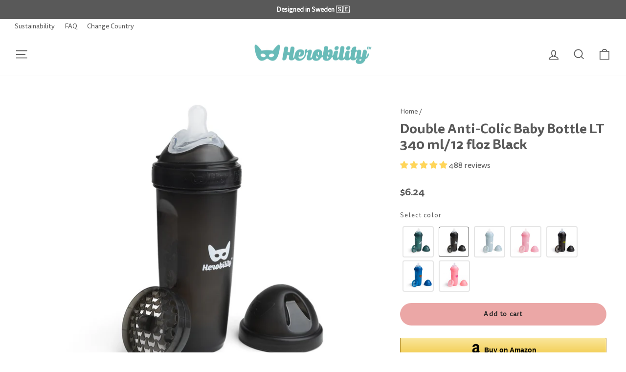

--- FILE ---
content_type: text/html; charset=utf-8
request_url: https://herobility.com/products/dubbel-anti-kolik-nappflaska-lt-340-ml-black?shpxid=a85bfb0a-fb56-4a99-b957-72301c33a2e4
body_size: 109465
content:
<!doctype html>
<html class="no-js" lang="en" dir="ltr">
<head>
<!-- Google Consent Mode V2 Consentmo -->
    <!-- Google Consent Mode V2 Advanced Mode integration script for Consentmo GDPR Compliance App -->
    <script id="consentmo-gcmv2-advanced-mode-integration">
      const consentOutOfRegion = {
        analytics: true,
        marketing: true,
        functionality: true,
        adsDataRedaction: false,
        urlPassthrough: false,
      };

      window.dataLayer = window.dataLayer || [];
      function gtag(){dataLayer.push(arguments);}

      gtag('consent', 'default', {
        ad_storage: 'denied',
        ad_personalization: 'denied',
        ad_user_data: 'denied',
        analytics_storage: 'denied',
        functionality_storage: 'denied',
        personalization_storage:'denied',
        security_storage: 'granted',
        wait_for_update: 1500
      });

      document.addEventListener('consentmoSignal_onLoad', function(eventData) {
        const csmLoadSignal = eventData.detail || {isActive:false};
        console.log('LIQUID - consentmoSignal_onLoad event', csmLoadSignal);

        if (!csmLoadSignal.isActive) {
          console.log('LIQUID - isActive false - use consentOutOfRegion');
          gtag('consent', 'update', {
            ad_storage: consentOutOfRegion.marketing ? 'granted' : 'denied',
            ad_personalization: consentOutOfRegion.marketing ? 'granted' : 'denied',
            ad_user_data: consentOutOfRegion.marketing ? 'granted' : 'denied',
            analytics_storage: consentOutOfRegion.analytics ? 'granted' : 'denied',
            functionality_storage: consentOutOfRegion.functionality ? 'granted' : 'denied',
            personalization_storage: consentOutOfRegion.functionality ? 'granted' : 'denied',
            security_storage: 'granted',
          });
          gtag('set', 'ads_data_redaction', consentOutOfRegion.adsDataRedaction);
          gtag('set', 'url_passthrough', consentOutOfRegion.urlPassthrough);
          console.log('LIQUID - dataLayer', window.dataLayer);
        } else {
          console.log('LIQUID - set default-consent and subscribe consentmoSignal for consent-update');
          document.addEventListener('consentmoSignal', function(event) {
            const csmSignal = event.detail;
            const consentState = csmSignal.integration?.gcm?.isEnabled ? csmSignal.integration.gcm.state : csmSignal.state;
            console.log('LIQUID - consentmoSignal event', csmSignal);
            console.log('LIQUID - dataLayer', window.dataLayer);

            gtag('consent', 'update', consentState);
            if (csmSignal.integration?.gcm?.isEnabled) {
              gtag('set', 'ads_data_redaction', csmSignal.integration.gcm.adsDataRedaction);
              gtag('set', 'url_passthrough', csmSignal.integration.gcm.urlPassthrough);
            }
          });
        }
      });
    </script>

<meta name="google-site-verification" content="eHha6VC1wGnEMvryd_R7iSjO8fTlWl_a-Mw-Ym7mF60" />
<meta name="google-site-verification" content="8-_hCcBp1OmyOwsxHb4a9PAzYwIeaGNyPHQi1CsEadI" />
<meta name="p:domain_verify" content="5df2a4d9df39c15f3bbb15c316921bfb"/>

  <meta charset="utf-8">
  <meta http-equiv="X-UA-Compatible" content="IE=edge,chrome=1">
  <meta name="viewport" content="width=device-width,initial-scale=1">
  <meta name="theme-color" content="#eba7a6">
  <link rel="canonical" href="https://herobility.com/products/dubbel-anti-kolik-nappflaska-lt-340-ml-black">
  <link rel="preconnect" href="https://cdn.shopify.com" crossorigin>
  <link rel="preconnect" href="https://fonts.shopifycdn.com" crossorigin>
  <link rel="dns-prefetch" href="https://productreviews.shopifycdn.com">
  <link rel="dns-prefetch" href="https://ajax.googleapis.com">
  <link rel="dns-prefetch" href="https://maps.googleapis.com">
  <link rel="dns-prefetch" href="https://maps.gstatic.com">
  
  <link rel="apple-touch-icon" sizes="76x76" href="https://cdn.shopify.com/s/files/1/0504/5374/1744/files/apple-touch-icon-76x76.png?v=1661852724" />  <link rel="apple-touch-icon" sizes="120x120" href="https://cdn.shopify.com/s/files/1/0504/5374/1744/files/apple-touch-icon-120x120.png?v=1661852724" />  <link rel="apple-touch-icon" sizes="152x152" href="https://cdn.shopify.com/s/files/1/0504/5374/1744/files/apple-touch-icon-152x152.png?v=1661852728" />  <link rel="apple-touch-icon" sizes="180x180" href="https://cdn.shopify.com/s/files/1/0504/5374/1744/files/apple-touch-icon-180x180.png?v=1661852724" />
 <link href="//herobility.com/cdn/shop/t/57/assets/theme.css?v=154193833118123651261767772609" rel="stylesheet" type="text/css" media="all" />
 <script>
  
</script>
<script defer src="https://t.adii.se/init.js"></script><link rel="shortcut icon" href="//herobility.com/cdn/shop/files/Herobility_favicon_32x32px_32x32.png?v=1613224877" type="image/png" /><title>Double Anti-Colic Baby Bottle LT 340 ml/12 floz Black
&ndash; Herobility
</title>
<meta name="description" content="  ♥️  Gentle flow speed thanks to its breast-like shaped nipple.♥️  Ergonomic anti-colic teat accepted by 97% of babies - ask for our live survey!♥️  Few parts and a wide opening make it easy to clean.♥️  Leak-proof.♥️  Approved under existing safety standards.        "><meta property="og:site_name" content="Herobility">
  <meta property="og:url" content="https://herobility.com/products/dubbel-anti-kolik-nappflaska-lt-340-ml-black">
  <meta property="og:title" content="Double Anti-Colic Baby Bottle LT 340 ml/12 floz Black">
  <meta property="og:type" content="product">
  <meta property="og:description" content="  ♥️  Gentle flow speed thanks to its breast-like shaped nipple.♥️  Ergonomic anti-colic teat accepted by 97% of babies - ask for our live survey!♥️  Few parts and a wide opening make it easy to clean.♥️  Leak-proof.♥️  Approved under existing safety standards.        "><meta property="og:image" content="http://herobility.com/cdn/shop/products/Dubbel-Anti-kolik-Nappflaska-LT-340-ml-Svart.jpg?v=1641828006">
    <meta property="og:image:secure_url" content="https://herobility.com/cdn/shop/products/Dubbel-Anti-kolik-Nappflaska-LT-340-ml-Svart.jpg?v=1641828006">
    <meta property="og:image:width" content="1200">
    <meta property="og:image:height" content="1018"><meta name="twitter:site" content="@">
  <meta name="twitter:card" content="summary_large_image">
  <meta name="twitter:title" content="Double Anti-Colic Baby Bottle LT 340 ml/12 floz Black">
  <meta name="twitter:description" content="  ♥️  Gentle flow speed thanks to its breast-like shaped nipple.♥️  Ergonomic anti-colic teat accepted by 97% of babies - ask for our live survey!♥️  Few parts and a wide opening make it easy to clean.♥️  Leak-proof.♥️  Approved under existing safety standards.        ">  <img alt="lcp" style="pointer-events: none; position: absolute; top: 0; left: 0; width: 96vw; height: 96vh; max-width: 99vw; max-height: 99vh;" width="99999" height="99999" src="[data-uri]">

<style data-shopify>@font-face {
  font-family: Cabin;
  font-weight: 700;
  font-style: normal;
  font-display: swap;
  src: url("//herobility.com/cdn/fonts/cabin/cabin_n7.255204a342bfdbc9ae2017bd4e6a90f8dbb2f561.woff2") format("woff2"),
       url("//herobility.com/cdn/fonts/cabin/cabin_n7.e2afa22a0d0f4b64da3569c990897429d40ff5c0.woff") format("woff");
}

  @font-face {
  font-family: Cabin;
  font-weight: 400;
  font-style: normal;
  font-display: swap;
  src: url("//herobility.com/cdn/fonts/cabin/cabin_n4.cefc6494a78f87584a6f312fea532919154f66fe.woff2") format("woff2"),
       url("//herobility.com/cdn/fonts/cabin/cabin_n4.8c16611b00f59d27f4b27ce4328dfe514ce77517.woff") format("woff");
}


  @font-face {
  font-family: Cabin;
  font-weight: 600;
  font-style: normal;
  font-display: swap;
  src: url("//herobility.com/cdn/fonts/cabin/cabin_n6.c6b1e64927bbec1c65aab7077888fb033480c4f7.woff2") format("woff2"),
       url("//herobility.com/cdn/fonts/cabin/cabin_n6.6c2e65d54c893ad9f1390da3b810b8e6cf976a4f.woff") format("woff");
}

  @font-face {
  font-family: Cabin;
  font-weight: 400;
  font-style: italic;
  font-display: swap;
  src: url("//herobility.com/cdn/fonts/cabin/cabin_i4.d89c1b32b09ecbc46c12781fcf7b2085f17c0be9.woff2") format("woff2"),
       url("//herobility.com/cdn/fonts/cabin/cabin_i4.0a521b11d0b69adfc41e22a263eec7c02aecfe99.woff") format("woff");
}

  @font-face {
  font-family: Cabin;
  font-weight: 600;
  font-style: italic;
  font-display: swap;
  src: url("//herobility.com/cdn/fonts/cabin/cabin_i6.f09e39e860dd73a664673caf87e5a0b93b584340.woff2") format("woff2"),
       url("//herobility.com/cdn/fonts/cabin/cabin_i6.5b37bf1fce036a7ee54dbf8fb86341d9c8883ee1.woff") format("woff");
}

</style><style data-shopify>:root {
    --typeHeaderPrimary: Cabin;
    --typeHeaderFallback: sans-serif;
    --typeHeaderSize: 32px;
    --typeHeaderWeight: 700;
    --typeHeaderLineHeight: 1.2;
    --typeHeaderSpacing: 0.0em;

    --typeBasePrimary:Cabin;
    --typeBaseFallback:sans-serif;
    --typeBaseSize: 16px;
    --typeBaseWeight: 400;
    --typeBaseSpacing: 0.0em;
    --typeBaseLineHeight: 1.4;

    --typeCollectionTitle: 20px;

    --iconWeight: 4px;
    --iconLinecaps: miter;

    
      --buttonRadius: 50px;
    

    --colorGridOverlayOpacity: 0.0;
  }

  .placeholder-content {
    background-image: linear-gradient(100deg, #ffffff 40%, #f7f7f7 63%, #ffffff 79%);
  }</style><link href='https://fonts.googleapis.com/css?family=Pacifico' rel='stylesheet'>
  
  <script>
    document.documentElement.className = document.documentElement.className.replace('no-js', 'js');

    window.theme = window.theme || {};
    theme.routes = {
      home: "/",
      cart: "/cart.js",
      cartPage: "/cart",
      cartAdd: "/cart/add.js",
      cartChange: "/cart/change.js",
      search: "/search"
    };
    theme.strings = {
      soldOut: "Sold Out",
      unavailable: "Unavailable",
      inStockLabel: "In stock, ready to ship",
      oneStockLabel: "Low stock - [count] item left",
      otherStockLabel: "Low stock - [count] items left",
      willNotShipUntil: "Ready to ship [date]",
      willBeInStockAfter: "Back in stock [date]",
      waitingForStock: "Inventory on the way",
      savePrice: "Save [saved_amount]",
      cartEmpty: "Your cart is currently empty.",
      cartTermsConfirmation: "You must agree with the terms and conditions of sales to check out",
      searchCollections: "Collections:",
      searchPages: "Pages:",
      searchArticles: "Articles:",
      productFrom: "from ",
    };
    theme.settings = {
      cartType: "drawer",
      isCustomerTemplate: false,
      moneyFormat: "${{amount}}",
      saveType: "percent",
      productImageSize: "natural",
      productImageCover: false,
      predictiveSearch: true,
      predictiveSearchType: "product,article",
      predictiveSearchVendor: true,
      predictiveSearchPrice: true,
      quickView: false,
      themeName: 'Impulse',
      themeVersion: "7.1.0"
    };
  </script>
<script type="text/javascript" src="https://ajax.googleapis.com/ajax/libs/jquery/3.3.1/jquery.min.js"></script>
 	 	 						 	<script>window.performance && window.performance.mark && window.performance.mark('shopify.content_for_header.start');</script><meta id="shopify-digital-wallet" name="shopify-digital-wallet" content="/50453741744/digital_wallets/dialog">
<meta name="shopify-checkout-api-token" content="95a7981129c2fd0821dfbd4b76cb764f">
<meta id="in-context-paypal-metadata" data-shop-id="50453741744" data-venmo-supported="false" data-environment="production" data-locale="en_US" data-paypal-v4="true" data-currency="USD">
<link rel="alternate" hreflang="x-default" href="https://herobility.se/products/dubbel-anti-kolik-nappflaska-lt-340-ml-black">
<link rel="alternate" hreflang="sv" href="https://herobility.se/products/dubbel-anti-kolik-nappflaska-lt-340-ml-black">
<link rel="alternate" hreflang="en-US" href="https://herobility.com/products/dubbel-anti-kolik-nappflaska-lt-340-ml-black">
<link rel="alternate" hreflang="fi-FI" href="https://herobility.fi/products/dubbel-anti-kolik-nappflaska-lt-340-ml-black">
<link rel="alternate" hreflang="sv-FI" href="https://herobility.fi/sv/products/dubbel-anti-kolik-nappflaska-lt-340-ml-black">
<link rel="alternate" hreflang="en-FI" href="https://herobility.fi/en/products/dubbel-anti-kolik-nappflaska-lt-340-ml-black">
<link rel="alternate" hreflang="en-AD" href="https://herobility.eu/products/dubbel-anti-kolik-nappflaska-lt-340-ml-black">
<link rel="alternate" hreflang="en-CY" href="https://herobility.eu/products/dubbel-anti-kolik-nappflaska-lt-340-ml-black">
<link rel="alternate" hreflang="en-EE" href="https://herobility.eu/products/dubbel-anti-kolik-nappflaska-lt-340-ml-black">
<link rel="alternate" hreflang="en-GF" href="https://herobility.eu/products/dubbel-anti-kolik-nappflaska-lt-340-ml-black">
<link rel="alternate" hreflang="en-TF" href="https://herobility.eu/products/dubbel-anti-kolik-nappflaska-lt-340-ml-black">
<link rel="alternate" hreflang="en-GR" href="https://herobility.eu/products/dubbel-anti-kolik-nappflaska-lt-340-ml-black">
<link rel="alternate" hreflang="en-GP" href="https://herobility.eu/products/dubbel-anti-kolik-nappflaska-lt-340-ml-black">
<link rel="alternate" hreflang="en-VA" href="https://herobility.eu/products/dubbel-anti-kolik-nappflaska-lt-340-ml-black">
<link rel="alternate" hreflang="en-IE" href="https://herobility.eu/products/dubbel-anti-kolik-nappflaska-lt-340-ml-black">
<link rel="alternate" hreflang="it-IT" href="https://herobility.it/products/dubbel-anti-kolik-nappflaska-lt-340-ml-black">
<link rel="alternate" hreflang="en-XK" href="https://herobility.eu/products/dubbel-anti-kolik-nappflaska-lt-340-ml-black">
<link rel="alternate" hreflang="en-LV" href="https://herobility.eu/products/dubbel-anti-kolik-nappflaska-lt-340-ml-black">
<link rel="alternate" hreflang="en-LT" href="https://herobility.eu/products/dubbel-anti-kolik-nappflaska-lt-340-ml-black">
<link rel="alternate" hreflang="en-LU" href="https://herobility.eu/products/dubbel-anti-kolik-nappflaska-lt-340-ml-black">
<link rel="alternate" hreflang="en-MT" href="https://herobility.eu/products/dubbel-anti-kolik-nappflaska-lt-340-ml-black">
<link rel="alternate" hreflang="en-MQ" href="https://herobility.eu/products/dubbel-anti-kolik-nappflaska-lt-340-ml-black">
<link rel="alternate" hreflang="en-YT" href="https://herobility.eu/products/dubbel-anti-kolik-nappflaska-lt-340-ml-black">
<link rel="alternate" hreflang="en-MC" href="https://herobility.eu/products/dubbel-anti-kolik-nappflaska-lt-340-ml-black">
<link rel="alternate" hreflang="en-ME" href="https://herobility.eu/products/dubbel-anti-kolik-nappflaska-lt-340-ml-black">
<link rel="alternate" hreflang="en-NL" href="https://herobility.eu/products/dubbel-anti-kolik-nappflaska-lt-340-ml-black">
<link rel="alternate" hreflang="en-PT" href="https://herobility.eu/products/dubbel-anti-kolik-nappflaska-lt-340-ml-black">
<link rel="alternate" hreflang="en-RE" href="https://herobility.eu/products/dubbel-anti-kolik-nappflaska-lt-340-ml-black">
<link rel="alternate" hreflang="en-BL" href="https://herobility.eu/products/dubbel-anti-kolik-nappflaska-lt-340-ml-black">
<link rel="alternate" hreflang="en-MF" href="https://herobility.eu/products/dubbel-anti-kolik-nappflaska-lt-340-ml-black">
<link rel="alternate" hreflang="en-PM" href="https://herobility.eu/products/dubbel-anti-kolik-nappflaska-lt-340-ml-black">
<link rel="alternate" hreflang="en-SM" href="https://herobility.eu/products/dubbel-anti-kolik-nappflaska-lt-340-ml-black">
<link rel="alternate" hreflang="en-SK" href="https://herobility.eu/products/dubbel-anti-kolik-nappflaska-lt-340-ml-black">
<link rel="alternate" hreflang="en-SI" href="https://herobility.eu/products/dubbel-anti-kolik-nappflaska-lt-340-ml-black">
<link rel="alternate" hreflang="en-BE" href="https://herobility.eu/products/dubbel-anti-kolik-nappflaska-lt-340-ml-black">
<link rel="alternate" hreflang="en-CZ" href="https://herobility.eu/products/dubbel-anti-kolik-nappflaska-lt-340-ml-black">
<link rel="alternate" hreflang="en-FO" href="https://herobility.eu/products/dubbel-anti-kolik-nappflaska-lt-340-ml-black">
<link rel="alternate" hreflang="en-GI" href="https://herobility.eu/products/dubbel-anti-kolik-nappflaska-lt-340-ml-black">
<link rel="alternate" hreflang="en-GL" href="https://herobility.eu/products/dubbel-anti-kolik-nappflaska-lt-340-ml-black">
<link rel="alternate" hreflang="en-GG" href="https://herobility.eu/products/dubbel-anti-kolik-nappflaska-lt-340-ml-black">
<link rel="alternate" hreflang="en-HU" href="https://herobility.eu/products/dubbel-anti-kolik-nappflaska-lt-340-ml-black">
<link rel="alternate" hreflang="en-IM" href="https://herobility.eu/products/dubbel-anti-kolik-nappflaska-lt-340-ml-black">
<link rel="alternate" hreflang="en-JE" href="https://herobility.eu/products/dubbel-anti-kolik-nappflaska-lt-340-ml-black">
<link rel="alternate" hreflang="en-PL" href="https://herobility.eu/products/dubbel-anti-kolik-nappflaska-lt-340-ml-black">
<link rel="alternate" hreflang="en-AC" href="https://herobility.net/products/dubbel-anti-kolik-nappflaska-lt-340-ml-black">
<link rel="alternate" hreflang="en-AE" href="https://herobility.net/products/dubbel-anti-kolik-nappflaska-lt-340-ml-black">
<link rel="alternate" hreflang="en-AF" href="https://herobility.net/products/dubbel-anti-kolik-nappflaska-lt-340-ml-black">
<link rel="alternate" hreflang="en-AG" href="https://herobility.net/products/dubbel-anti-kolik-nappflaska-lt-340-ml-black">
<link rel="alternate" hreflang="en-AI" href="https://herobility.net/products/dubbel-anti-kolik-nappflaska-lt-340-ml-black">
<link rel="alternate" hreflang="en-AL" href="https://herobility.net/products/dubbel-anti-kolik-nappflaska-lt-340-ml-black">
<link rel="alternate" hreflang="en-AM" href="https://herobility.net/products/dubbel-anti-kolik-nappflaska-lt-340-ml-black">
<link rel="alternate" hreflang="en-AO" href="https://herobility.net/products/dubbel-anti-kolik-nappflaska-lt-340-ml-black">
<link rel="alternate" hreflang="en-AR" href="https://herobility.net/products/dubbel-anti-kolik-nappflaska-lt-340-ml-black">
<link rel="alternate" hreflang="en-AU" href="https://herobility.net/products/dubbel-anti-kolik-nappflaska-lt-340-ml-black">
<link rel="alternate" hreflang="en-AW" href="https://herobility.net/products/dubbel-anti-kolik-nappflaska-lt-340-ml-black">
<link rel="alternate" hreflang="en-AZ" href="https://herobility.net/products/dubbel-anti-kolik-nappflaska-lt-340-ml-black">
<link rel="alternate" hreflang="en-BA" href="https://herobility.net/products/dubbel-anti-kolik-nappflaska-lt-340-ml-black">
<link rel="alternate" hreflang="en-BB" href="https://herobility.net/products/dubbel-anti-kolik-nappflaska-lt-340-ml-black">
<link rel="alternate" hreflang="en-BD" href="https://herobility.net/products/dubbel-anti-kolik-nappflaska-lt-340-ml-black">
<link rel="alternate" hreflang="en-BF" href="https://herobility.net/products/dubbel-anti-kolik-nappflaska-lt-340-ml-black">
<link rel="alternate" hreflang="en-BG" href="https://herobility.net/products/dubbel-anti-kolik-nappflaska-lt-340-ml-black">
<link rel="alternate" hreflang="en-BH" href="https://herobility.net/products/dubbel-anti-kolik-nappflaska-lt-340-ml-black">
<link rel="alternate" hreflang="en-BI" href="https://herobility.net/products/dubbel-anti-kolik-nappflaska-lt-340-ml-black">
<link rel="alternate" hreflang="en-BJ" href="https://herobility.net/products/dubbel-anti-kolik-nappflaska-lt-340-ml-black">
<link rel="alternate" hreflang="en-BM" href="https://herobility.net/products/dubbel-anti-kolik-nappflaska-lt-340-ml-black">
<link rel="alternate" hreflang="en-BN" href="https://herobility.net/products/dubbel-anti-kolik-nappflaska-lt-340-ml-black">
<link rel="alternate" hreflang="en-BO" href="https://herobility.net/products/dubbel-anti-kolik-nappflaska-lt-340-ml-black">
<link rel="alternate" hreflang="en-BQ" href="https://herobility.net/products/dubbel-anti-kolik-nappflaska-lt-340-ml-black">
<link rel="alternate" hreflang="en-BR" href="https://herobility.net/products/dubbel-anti-kolik-nappflaska-lt-340-ml-black">
<link rel="alternate" hreflang="en-BS" href="https://herobility.net/products/dubbel-anti-kolik-nappflaska-lt-340-ml-black">
<link rel="alternate" hreflang="en-BT" href="https://herobility.net/products/dubbel-anti-kolik-nappflaska-lt-340-ml-black">
<link rel="alternate" hreflang="en-BW" href="https://herobility.net/products/dubbel-anti-kolik-nappflaska-lt-340-ml-black">
<link rel="alternate" hreflang="en-BY" href="https://herobility.net/products/dubbel-anti-kolik-nappflaska-lt-340-ml-black">
<link rel="alternate" hreflang="en-BZ" href="https://herobility.net/products/dubbel-anti-kolik-nappflaska-lt-340-ml-black">
<link rel="alternate" hreflang="en-CA" href="https://herobility.net/products/dubbel-anti-kolik-nappflaska-lt-340-ml-black">
<link rel="alternate" hreflang="en-CC" href="https://herobility.net/products/dubbel-anti-kolik-nappflaska-lt-340-ml-black">
<link rel="alternate" hreflang="en-CD" href="https://herobility.net/products/dubbel-anti-kolik-nappflaska-lt-340-ml-black">
<link rel="alternate" hreflang="en-CF" href="https://herobility.net/products/dubbel-anti-kolik-nappflaska-lt-340-ml-black">
<link rel="alternate" hreflang="en-CG" href="https://herobility.net/products/dubbel-anti-kolik-nappflaska-lt-340-ml-black">
<link rel="alternate" hreflang="en-CI" href="https://herobility.net/products/dubbel-anti-kolik-nappflaska-lt-340-ml-black">
<link rel="alternate" hreflang="en-CK" href="https://herobility.net/products/dubbel-anti-kolik-nappflaska-lt-340-ml-black">
<link rel="alternate" hreflang="en-CL" href="https://herobility.net/products/dubbel-anti-kolik-nappflaska-lt-340-ml-black">
<link rel="alternate" hreflang="en-CM" href="https://herobility.net/products/dubbel-anti-kolik-nappflaska-lt-340-ml-black">
<link rel="alternate" hreflang="en-CN" href="https://herobility.net/products/dubbel-anti-kolik-nappflaska-lt-340-ml-black">
<link rel="alternate" hreflang="en-CO" href="https://herobility.net/products/dubbel-anti-kolik-nappflaska-lt-340-ml-black">
<link rel="alternate" hreflang="en-CR" href="https://herobility.net/products/dubbel-anti-kolik-nappflaska-lt-340-ml-black">
<link rel="alternate" hreflang="en-CV" href="https://herobility.net/products/dubbel-anti-kolik-nappflaska-lt-340-ml-black">
<link rel="alternate" hreflang="en-CW" href="https://herobility.net/products/dubbel-anti-kolik-nappflaska-lt-340-ml-black">
<link rel="alternate" hreflang="en-CX" href="https://herobility.net/products/dubbel-anti-kolik-nappflaska-lt-340-ml-black">
<link rel="alternate" hreflang="en-DJ" href="https://herobility.net/products/dubbel-anti-kolik-nappflaska-lt-340-ml-black">
<link rel="alternate" hreflang="en-DM" href="https://herobility.net/products/dubbel-anti-kolik-nappflaska-lt-340-ml-black">
<link rel="alternate" hreflang="en-DO" href="https://herobility.net/products/dubbel-anti-kolik-nappflaska-lt-340-ml-black">
<link rel="alternate" hreflang="en-DZ" href="https://herobility.net/products/dubbel-anti-kolik-nappflaska-lt-340-ml-black">
<link rel="alternate" hreflang="en-EC" href="https://herobility.net/products/dubbel-anti-kolik-nappflaska-lt-340-ml-black">
<link rel="alternate" hreflang="en-EG" href="https://herobility.net/products/dubbel-anti-kolik-nappflaska-lt-340-ml-black">
<link rel="alternate" hreflang="en-EH" href="https://herobility.net/products/dubbel-anti-kolik-nappflaska-lt-340-ml-black">
<link rel="alternate" hreflang="en-ER" href="https://herobility.net/products/dubbel-anti-kolik-nappflaska-lt-340-ml-black">
<link rel="alternate" hreflang="en-ET" href="https://herobility.net/products/dubbel-anti-kolik-nappflaska-lt-340-ml-black">
<link rel="alternate" hreflang="en-FJ" href="https://herobility.net/products/dubbel-anti-kolik-nappflaska-lt-340-ml-black">
<link rel="alternate" hreflang="en-FK" href="https://herobility.net/products/dubbel-anti-kolik-nappflaska-lt-340-ml-black">
<link rel="alternate" hreflang="en-GA" href="https://herobility.net/products/dubbel-anti-kolik-nappflaska-lt-340-ml-black">
<link rel="alternate" hreflang="en-GD" href="https://herobility.net/products/dubbel-anti-kolik-nappflaska-lt-340-ml-black">
<link rel="alternate" hreflang="en-GE" href="https://herobility.net/products/dubbel-anti-kolik-nappflaska-lt-340-ml-black">
<link rel="alternate" hreflang="en-GH" href="https://herobility.net/products/dubbel-anti-kolik-nappflaska-lt-340-ml-black">
<link rel="alternate" hreflang="en-GM" href="https://herobility.net/products/dubbel-anti-kolik-nappflaska-lt-340-ml-black">
<link rel="alternate" hreflang="en-GN" href="https://herobility.net/products/dubbel-anti-kolik-nappflaska-lt-340-ml-black">
<link rel="alternate" hreflang="en-GQ" href="https://herobility.net/products/dubbel-anti-kolik-nappflaska-lt-340-ml-black">
<link rel="alternate" hreflang="en-GS" href="https://herobility.net/products/dubbel-anti-kolik-nappflaska-lt-340-ml-black">
<link rel="alternate" hreflang="en-GT" href="https://herobility.net/products/dubbel-anti-kolik-nappflaska-lt-340-ml-black">
<link rel="alternate" hreflang="en-GW" href="https://herobility.net/products/dubbel-anti-kolik-nappflaska-lt-340-ml-black">
<link rel="alternate" hreflang="en-GY" href="https://herobility.net/products/dubbel-anti-kolik-nappflaska-lt-340-ml-black">
<link rel="alternate" hreflang="en-HK" href="https://herobility.net/products/dubbel-anti-kolik-nappflaska-lt-340-ml-black">
<link rel="alternate" hreflang="en-HN" href="https://herobility.net/products/dubbel-anti-kolik-nappflaska-lt-340-ml-black">
<link rel="alternate" hreflang="en-HR" href="https://herobility.net/products/dubbel-anti-kolik-nappflaska-lt-340-ml-black">
<link rel="alternate" hreflang="en-HT" href="https://herobility.net/products/dubbel-anti-kolik-nappflaska-lt-340-ml-black">
<link rel="alternate" hreflang="en-ID" href="https://herobility.net/products/dubbel-anti-kolik-nappflaska-lt-340-ml-black">
<link rel="alternate" hreflang="en-IL" href="https://herobility.net/products/dubbel-anti-kolik-nappflaska-lt-340-ml-black">
<link rel="alternate" hreflang="en-IN" href="https://herobility.net/products/dubbel-anti-kolik-nappflaska-lt-340-ml-black">
<link rel="alternate" hreflang="en-IO" href="https://herobility.net/products/dubbel-anti-kolik-nappflaska-lt-340-ml-black">
<link rel="alternate" hreflang="en-IQ" href="https://herobility.net/products/dubbel-anti-kolik-nappflaska-lt-340-ml-black">
<link rel="alternate" hreflang="en-IS" href="https://herobility.net/products/dubbel-anti-kolik-nappflaska-lt-340-ml-black">
<link rel="alternate" hreflang="en-JM" href="https://herobility.net/products/dubbel-anti-kolik-nappflaska-lt-340-ml-black">
<link rel="alternate" hreflang="en-JO" href="https://herobility.net/products/dubbel-anti-kolik-nappflaska-lt-340-ml-black">
<link rel="alternate" hreflang="en-JP" href="https://herobility.net/products/dubbel-anti-kolik-nappflaska-lt-340-ml-black">
<link rel="alternate" hreflang="en-KE" href="https://herobility.net/products/dubbel-anti-kolik-nappflaska-lt-340-ml-black">
<link rel="alternate" hreflang="en-KG" href="https://herobility.net/products/dubbel-anti-kolik-nappflaska-lt-340-ml-black">
<link rel="alternate" hreflang="en-KH" href="https://herobility.net/products/dubbel-anti-kolik-nappflaska-lt-340-ml-black">
<link rel="alternate" hreflang="en-KI" href="https://herobility.net/products/dubbel-anti-kolik-nappflaska-lt-340-ml-black">
<link rel="alternate" hreflang="en-KM" href="https://herobility.net/products/dubbel-anti-kolik-nappflaska-lt-340-ml-black">
<link rel="alternate" hreflang="en-KN" href="https://herobility.net/products/dubbel-anti-kolik-nappflaska-lt-340-ml-black">
<link rel="alternate" hreflang="en-KR" href="https://herobility.net/products/dubbel-anti-kolik-nappflaska-lt-340-ml-black">
<link rel="alternate" hreflang="en-KW" href="https://herobility.net/products/dubbel-anti-kolik-nappflaska-lt-340-ml-black">
<link rel="alternate" hreflang="en-KY" href="https://herobility.net/products/dubbel-anti-kolik-nappflaska-lt-340-ml-black">
<link rel="alternate" hreflang="en-KZ" href="https://herobility.net/products/dubbel-anti-kolik-nappflaska-lt-340-ml-black">
<link rel="alternate" hreflang="en-LA" href="https://herobility.net/products/dubbel-anti-kolik-nappflaska-lt-340-ml-black">
<link rel="alternate" hreflang="en-LB" href="https://herobility.net/products/dubbel-anti-kolik-nappflaska-lt-340-ml-black">
<link rel="alternate" hreflang="en-LC" href="https://herobility.net/products/dubbel-anti-kolik-nappflaska-lt-340-ml-black">
<link rel="alternate" hreflang="en-LI" href="https://herobility.net/products/dubbel-anti-kolik-nappflaska-lt-340-ml-black">
<link rel="alternate" hreflang="en-LK" href="https://herobility.net/products/dubbel-anti-kolik-nappflaska-lt-340-ml-black">
<link rel="alternate" hreflang="en-LR" href="https://herobility.net/products/dubbel-anti-kolik-nappflaska-lt-340-ml-black">
<link rel="alternate" hreflang="en-LS" href="https://herobility.net/products/dubbel-anti-kolik-nappflaska-lt-340-ml-black">
<link rel="alternate" hreflang="en-LY" href="https://herobility.net/products/dubbel-anti-kolik-nappflaska-lt-340-ml-black">
<link rel="alternate" hreflang="en-MA" href="https://herobility.net/products/dubbel-anti-kolik-nappflaska-lt-340-ml-black">
<link rel="alternate" hreflang="en-MD" href="https://herobility.net/products/dubbel-anti-kolik-nappflaska-lt-340-ml-black">
<link rel="alternate" hreflang="en-MG" href="https://herobility.net/products/dubbel-anti-kolik-nappflaska-lt-340-ml-black">
<link rel="alternate" hreflang="en-MK" href="https://herobility.net/products/dubbel-anti-kolik-nappflaska-lt-340-ml-black">
<link rel="alternate" hreflang="en-ML" href="https://herobility.net/products/dubbel-anti-kolik-nappflaska-lt-340-ml-black">
<link rel="alternate" hreflang="en-MM" href="https://herobility.net/products/dubbel-anti-kolik-nappflaska-lt-340-ml-black">
<link rel="alternate" hreflang="en-MN" href="https://herobility.net/products/dubbel-anti-kolik-nappflaska-lt-340-ml-black">
<link rel="alternate" hreflang="en-MO" href="https://herobility.net/products/dubbel-anti-kolik-nappflaska-lt-340-ml-black">
<link rel="alternate" hreflang="en-MR" href="https://herobility.net/products/dubbel-anti-kolik-nappflaska-lt-340-ml-black">
<link rel="alternate" hreflang="en-MS" href="https://herobility.net/products/dubbel-anti-kolik-nappflaska-lt-340-ml-black">
<link rel="alternate" hreflang="en-MU" href="https://herobility.net/products/dubbel-anti-kolik-nappflaska-lt-340-ml-black">
<link rel="alternate" hreflang="en-MV" href="https://herobility.net/products/dubbel-anti-kolik-nappflaska-lt-340-ml-black">
<link rel="alternate" hreflang="en-MW" href="https://herobility.net/products/dubbel-anti-kolik-nappflaska-lt-340-ml-black">
<link rel="alternate" hreflang="en-MX" href="https://herobility.net/products/dubbel-anti-kolik-nappflaska-lt-340-ml-black">
<link rel="alternate" hreflang="en-MY" href="https://herobility.net/products/dubbel-anti-kolik-nappflaska-lt-340-ml-black">
<link rel="alternate" hreflang="en-MZ" href="https://herobility.net/products/dubbel-anti-kolik-nappflaska-lt-340-ml-black">
<link rel="alternate" hreflang="en-NA" href="https://herobility.net/products/dubbel-anti-kolik-nappflaska-lt-340-ml-black">
<link rel="alternate" hreflang="en-NC" href="https://herobility.net/products/dubbel-anti-kolik-nappflaska-lt-340-ml-black">
<link rel="alternate" hreflang="en-NE" href="https://herobility.net/products/dubbel-anti-kolik-nappflaska-lt-340-ml-black">
<link rel="alternate" hreflang="en-NF" href="https://herobility.net/products/dubbel-anti-kolik-nappflaska-lt-340-ml-black">
<link rel="alternate" hreflang="en-NG" href="https://herobility.net/products/dubbel-anti-kolik-nappflaska-lt-340-ml-black">
<link rel="alternate" hreflang="en-NI" href="https://herobility.net/products/dubbel-anti-kolik-nappflaska-lt-340-ml-black">
<link rel="alternate" hreflang="en-NP" href="https://herobility.net/products/dubbel-anti-kolik-nappflaska-lt-340-ml-black">
<link rel="alternate" hreflang="en-NR" href="https://herobility.net/products/dubbel-anti-kolik-nappflaska-lt-340-ml-black">
<link rel="alternate" hreflang="en-NU" href="https://herobility.net/products/dubbel-anti-kolik-nappflaska-lt-340-ml-black">
<link rel="alternate" hreflang="en-NZ" href="https://herobility.net/products/dubbel-anti-kolik-nappflaska-lt-340-ml-black">
<link rel="alternate" hreflang="en-OM" href="https://herobility.net/products/dubbel-anti-kolik-nappflaska-lt-340-ml-black">
<link rel="alternate" hreflang="en-PA" href="https://herobility.net/products/dubbel-anti-kolik-nappflaska-lt-340-ml-black">
<link rel="alternate" hreflang="en-PE" href="https://herobility.net/products/dubbel-anti-kolik-nappflaska-lt-340-ml-black">
<link rel="alternate" hreflang="en-PF" href="https://herobility.net/products/dubbel-anti-kolik-nappflaska-lt-340-ml-black">
<link rel="alternate" hreflang="en-PG" href="https://herobility.net/products/dubbel-anti-kolik-nappflaska-lt-340-ml-black">
<link rel="alternate" hreflang="en-PH" href="https://herobility.net/products/dubbel-anti-kolik-nappflaska-lt-340-ml-black">
<link rel="alternate" hreflang="en-PK" href="https://herobility.net/products/dubbel-anti-kolik-nappflaska-lt-340-ml-black">
<link rel="alternate" hreflang="en-PN" href="https://herobility.net/products/dubbel-anti-kolik-nappflaska-lt-340-ml-black">
<link rel="alternate" hreflang="en-PS" href="https://herobility.net/products/dubbel-anti-kolik-nappflaska-lt-340-ml-black">
<link rel="alternate" hreflang="en-PY" href="https://herobility.net/products/dubbel-anti-kolik-nappflaska-lt-340-ml-black">
<link rel="alternate" hreflang="en-QA" href="https://herobility.net/products/dubbel-anti-kolik-nappflaska-lt-340-ml-black">
<link rel="alternate" hreflang="en-RO" href="https://herobility.net/products/dubbel-anti-kolik-nappflaska-lt-340-ml-black">
<link rel="alternate" hreflang="en-RS" href="https://herobility.net/products/dubbel-anti-kolik-nappflaska-lt-340-ml-black">
<link rel="alternate" hreflang="en-RU" href="https://herobility.net/products/dubbel-anti-kolik-nappflaska-lt-340-ml-black">
<link rel="alternate" hreflang="en-RW" href="https://herobility.net/products/dubbel-anti-kolik-nappflaska-lt-340-ml-black">
<link rel="alternate" hreflang="en-SA" href="https://herobility.net/products/dubbel-anti-kolik-nappflaska-lt-340-ml-black">
<link rel="alternate" hreflang="en-SB" href="https://herobility.net/products/dubbel-anti-kolik-nappflaska-lt-340-ml-black">
<link rel="alternate" hreflang="en-SC" href="https://herobility.net/products/dubbel-anti-kolik-nappflaska-lt-340-ml-black">
<link rel="alternate" hreflang="en-SD" href="https://herobility.net/products/dubbel-anti-kolik-nappflaska-lt-340-ml-black">
<link rel="alternate" hreflang="en-SG" href="https://herobility.net/products/dubbel-anti-kolik-nappflaska-lt-340-ml-black">
<link rel="alternate" hreflang="en-SH" href="https://herobility.net/products/dubbel-anti-kolik-nappflaska-lt-340-ml-black">
<link rel="alternate" hreflang="en-SJ" href="https://herobility.net/products/dubbel-anti-kolik-nappflaska-lt-340-ml-black">
<link rel="alternate" hreflang="en-SL" href="https://herobility.net/products/dubbel-anti-kolik-nappflaska-lt-340-ml-black">
<link rel="alternate" hreflang="en-SN" href="https://herobility.net/products/dubbel-anti-kolik-nappflaska-lt-340-ml-black">
<link rel="alternate" hreflang="en-SO" href="https://herobility.net/products/dubbel-anti-kolik-nappflaska-lt-340-ml-black">
<link rel="alternate" hreflang="en-SR" href="https://herobility.net/products/dubbel-anti-kolik-nappflaska-lt-340-ml-black">
<link rel="alternate" hreflang="en-SS" href="https://herobility.net/products/dubbel-anti-kolik-nappflaska-lt-340-ml-black">
<link rel="alternate" hreflang="en-ST" href="https://herobility.net/products/dubbel-anti-kolik-nappflaska-lt-340-ml-black">
<link rel="alternate" hreflang="en-SV" href="https://herobility.net/products/dubbel-anti-kolik-nappflaska-lt-340-ml-black">
<link rel="alternate" hreflang="en-SX" href="https://herobility.net/products/dubbel-anti-kolik-nappflaska-lt-340-ml-black">
<link rel="alternate" hreflang="en-SZ" href="https://herobility.net/products/dubbel-anti-kolik-nappflaska-lt-340-ml-black">
<link rel="alternate" hreflang="en-TA" href="https://herobility.net/products/dubbel-anti-kolik-nappflaska-lt-340-ml-black">
<link rel="alternate" hreflang="en-TC" href="https://herobility.net/products/dubbel-anti-kolik-nappflaska-lt-340-ml-black">
<link rel="alternate" hreflang="en-TD" href="https://herobility.net/products/dubbel-anti-kolik-nappflaska-lt-340-ml-black">
<link rel="alternate" hreflang="en-TG" href="https://herobility.net/products/dubbel-anti-kolik-nappflaska-lt-340-ml-black">
<link rel="alternate" hreflang="en-TH" href="https://herobility.net/products/dubbel-anti-kolik-nappflaska-lt-340-ml-black">
<link rel="alternate" hreflang="en-TJ" href="https://herobility.net/products/dubbel-anti-kolik-nappflaska-lt-340-ml-black">
<link rel="alternate" hreflang="en-TK" href="https://herobility.net/products/dubbel-anti-kolik-nappflaska-lt-340-ml-black">
<link rel="alternate" hreflang="en-TL" href="https://herobility.net/products/dubbel-anti-kolik-nappflaska-lt-340-ml-black">
<link rel="alternate" hreflang="en-TM" href="https://herobility.net/products/dubbel-anti-kolik-nappflaska-lt-340-ml-black">
<link rel="alternate" hreflang="en-TN" href="https://herobility.net/products/dubbel-anti-kolik-nappflaska-lt-340-ml-black">
<link rel="alternate" hreflang="en-TO" href="https://herobility.net/products/dubbel-anti-kolik-nappflaska-lt-340-ml-black">
<link rel="alternate" hreflang="en-TR" href="https://herobility.net/products/dubbel-anti-kolik-nappflaska-lt-340-ml-black">
<link rel="alternate" hreflang="en-TT" href="https://herobility.net/products/dubbel-anti-kolik-nappflaska-lt-340-ml-black">
<link rel="alternate" hreflang="en-TV" href="https://herobility.net/products/dubbel-anti-kolik-nappflaska-lt-340-ml-black">
<link rel="alternate" hreflang="en-TW" href="https://herobility.net/products/dubbel-anti-kolik-nappflaska-lt-340-ml-black">
<link rel="alternate" hreflang="en-TZ" href="https://herobility.net/products/dubbel-anti-kolik-nappflaska-lt-340-ml-black">
<link rel="alternate" hreflang="en-UA" href="https://herobility.net/products/dubbel-anti-kolik-nappflaska-lt-340-ml-black">
<link rel="alternate" hreflang="en-UG" href="https://herobility.net/products/dubbel-anti-kolik-nappflaska-lt-340-ml-black">
<link rel="alternate" hreflang="en-UM" href="https://herobility.net/products/dubbel-anti-kolik-nappflaska-lt-340-ml-black">
<link rel="alternate" hreflang="en-UY" href="https://herobility.net/products/dubbel-anti-kolik-nappflaska-lt-340-ml-black">
<link rel="alternate" hreflang="en-UZ" href="https://herobility.net/products/dubbel-anti-kolik-nappflaska-lt-340-ml-black">
<link rel="alternate" hreflang="en-VC" href="https://herobility.net/products/dubbel-anti-kolik-nappflaska-lt-340-ml-black">
<link rel="alternate" hreflang="en-VE" href="https://herobility.net/products/dubbel-anti-kolik-nappflaska-lt-340-ml-black">
<link rel="alternate" hreflang="en-VG" href="https://herobility.net/products/dubbel-anti-kolik-nappflaska-lt-340-ml-black">
<link rel="alternate" hreflang="en-VU" href="https://herobility.net/products/dubbel-anti-kolik-nappflaska-lt-340-ml-black">
<link rel="alternate" hreflang="en-WF" href="https://herobility.net/products/dubbel-anti-kolik-nappflaska-lt-340-ml-black">
<link rel="alternate" hreflang="en-WS" href="https://herobility.net/products/dubbel-anti-kolik-nappflaska-lt-340-ml-black">
<link rel="alternate" hreflang="en-YE" href="https://herobility.net/products/dubbel-anti-kolik-nappflaska-lt-340-ml-black">
<link rel="alternate" hreflang="en-ZA" href="https://herobility.net/products/dubbel-anti-kolik-nappflaska-lt-340-ml-black">
<link rel="alternate" hreflang="en-ZM" href="https://herobility.net/products/dubbel-anti-kolik-nappflaska-lt-340-ml-black">
<link rel="alternate" hreflang="en-ZW" href="https://herobility.net/products/dubbel-anti-kolik-nappflaska-lt-340-ml-black">
<link rel="alternate" hreflang="en-GB" href="https://herobility.net/products/dubbel-anti-kolik-nappflaska-lt-340-ml-black">
<link rel="alternate" hreflang="de-DE" href="https://herobility.de/products/dubbel-anti-kolik-nappflaska-lt-340-ml-black">
<link rel="alternate" hreflang="de-CH" href="https://herobility.de/products/dubbel-anti-kolik-nappflaska-lt-340-ml-black">
<link rel="alternate" hreflang="de-AT" href="https://herobility.de/products/dubbel-anti-kolik-nappflaska-lt-340-ml-black">
<link rel="alternate" hreflang="da-DK" href="https://herobility.dk/products/dubbel-anti-kolik-nappflaska-lt-340-ml-black">
<link rel="alternate" hreflang="en-DK" href="https://herobility.dk/en/products/dubbel-anti-kolik-nappflaska-lt-340-ml-black">
<link rel="alternate" hreflang="es-ES" href="https://herobility.es/products/dubbel-anti-kolik-nappflaska-lt-340-ml-black">
<link rel="alternate" hreflang="en-ES" href="https://herobility.es/en/products/dubbel-anti-kolik-nappflaska-lt-340-ml-black">
<link rel="alternate" hreflang="fr-FR" href="https://herobility.fr/products/dubbel-anti-kolik-nappflaska-lt-340-ml-black">
<link rel="alternate" type="application/json+oembed" href="https://herobility.com/products/dubbel-anti-kolik-nappflaska-lt-340-ml-black.oembed">
<script async="async" data-src="/checkouts/internal/preloads.js?locale=en-US"></script>
<link rel="preconnect" href="https://shop.app" crossorigin="anonymous">
<script async="async" data-src="https://shop.app/checkouts/internal/preloads.js?locale=en-US&shop_id=50453741744" crossorigin="anonymous"></script>
<script id="apple-pay-shop-capabilities" type="application/json">{"shopId":50453741744,"countryCode":"SE","currencyCode":"USD","merchantCapabilities":["supports3DS"],"merchantId":"gid:\/\/shopify\/Shop\/50453741744","merchantName":"Herobility","requiredBillingContactFields":["postalAddress","email","phone"],"requiredShippingContactFields":["postalAddress","email","phone"],"shippingType":"shipping","supportedNetworks":["visa","maestro","masterCard","amex"],"total":{"type":"pending","label":"Herobility","amount":"1.00"},"shopifyPaymentsEnabled":true,"supportsSubscriptions":true}</script>
<script id="shopify-features" type="application/json">{"accessToken":"95a7981129c2fd0821dfbd4b76cb764f","betas":["rich-media-storefront-analytics"],"domain":"herobility.com","predictiveSearch":true,"shopId":50453741744,"locale":"en"}</script>
<script>var Shopify = Shopify || {};
Shopify.shop = "herobilityshop.myshopify.com";
Shopify.locale = "en";
Shopify.currency = {"active":"USD","rate":"0.1"};
Shopify.country = "US";
Shopify.theme = {"name":"Impulse + [ST-Changes23-10-23]","id":158614389080,"schema_name":"Impulse","schema_version":"7.1.0","theme_store_id":null,"role":"main"};
Shopify.theme.handle = "null";
Shopify.theme.style = {"id":null,"handle":null};
Shopify.cdnHost = "herobility.com/cdn";
Shopify.routes = Shopify.routes || {};
Shopify.routes.root = "/";</script>
<script type="module">!function(o){(o.Shopify=o.Shopify||{}).modules=!0}(window);</script>
<script>!function(o){function n(){var o=[];function n(){o.push(Array.prototype.slice.apply(arguments))}return n.q=o,n}var t=o.Shopify=o.Shopify||{};t.loadFeatures=n(),t.autoloadFeatures=n()}(window);</script>
<script>
  window.ShopifyPay = window.ShopifyPay || {};
  window.ShopifyPay.apiHost = "shop.app\/pay";
  window.ShopifyPay.redirectState = null;
</script>
<script id="shop-js-analytics" type="application/json">{"pageType":"product"}</script>
<script defer="defer" async type="module" data-src="//herobility.com/cdn/shopifycloud/shop-js/modules/v2/client.init-shop-cart-sync_BApSsMSl.en.esm.js"></script>
<script defer="defer" async type="module" data-src="//herobility.com/cdn/shopifycloud/shop-js/modules/v2/chunk.common_CBoos6YZ.esm.js"></script>
<script type="module">
  await import("//herobility.com/cdn/shopifycloud/shop-js/modules/v2/client.init-shop-cart-sync_BApSsMSl.en.esm.js");
await import("//herobility.com/cdn/shopifycloud/shop-js/modules/v2/chunk.common_CBoos6YZ.esm.js");

  window.Shopify.SignInWithShop?.initShopCartSync?.({"fedCMEnabled":true,"windoidEnabled":true});

</script>
<script>
  window.Shopify = window.Shopify || {};
  if (!window.Shopify.featureAssets) window.Shopify.featureAssets = {};
  window.Shopify.featureAssets['shop-js'] = {"shop-cart-sync":["modules/v2/client.shop-cart-sync_DJczDl9f.en.esm.js","modules/v2/chunk.common_CBoos6YZ.esm.js"],"init-fed-cm":["modules/v2/client.init-fed-cm_BzwGC0Wi.en.esm.js","modules/v2/chunk.common_CBoos6YZ.esm.js"],"init-windoid":["modules/v2/client.init-windoid_BS26ThXS.en.esm.js","modules/v2/chunk.common_CBoos6YZ.esm.js"],"shop-cash-offers":["modules/v2/client.shop-cash-offers_DthCPNIO.en.esm.js","modules/v2/chunk.common_CBoos6YZ.esm.js","modules/v2/chunk.modal_Bu1hFZFC.esm.js"],"shop-button":["modules/v2/client.shop-button_D_JX508o.en.esm.js","modules/v2/chunk.common_CBoos6YZ.esm.js"],"init-shop-email-lookup-coordinator":["modules/v2/client.init-shop-email-lookup-coordinator_DFwWcvrS.en.esm.js","modules/v2/chunk.common_CBoos6YZ.esm.js"],"shop-toast-manager":["modules/v2/client.shop-toast-manager_tEhgP2F9.en.esm.js","modules/v2/chunk.common_CBoos6YZ.esm.js"],"shop-login-button":["modules/v2/client.shop-login-button_DwLgFT0K.en.esm.js","modules/v2/chunk.common_CBoos6YZ.esm.js","modules/v2/chunk.modal_Bu1hFZFC.esm.js"],"avatar":["modules/v2/client.avatar_BTnouDA3.en.esm.js"],"init-shop-cart-sync":["modules/v2/client.init-shop-cart-sync_BApSsMSl.en.esm.js","modules/v2/chunk.common_CBoos6YZ.esm.js"],"pay-button":["modules/v2/client.pay-button_BuNmcIr_.en.esm.js","modules/v2/chunk.common_CBoos6YZ.esm.js"],"init-shop-for-new-customer-accounts":["modules/v2/client.init-shop-for-new-customer-accounts_DrjXSI53.en.esm.js","modules/v2/client.shop-login-button_DwLgFT0K.en.esm.js","modules/v2/chunk.common_CBoos6YZ.esm.js","modules/v2/chunk.modal_Bu1hFZFC.esm.js"],"init-customer-accounts-sign-up":["modules/v2/client.init-customer-accounts-sign-up_TlVCiykN.en.esm.js","modules/v2/client.shop-login-button_DwLgFT0K.en.esm.js","modules/v2/chunk.common_CBoos6YZ.esm.js","modules/v2/chunk.modal_Bu1hFZFC.esm.js"],"shop-follow-button":["modules/v2/client.shop-follow-button_C5D3XtBb.en.esm.js","modules/v2/chunk.common_CBoos6YZ.esm.js","modules/v2/chunk.modal_Bu1hFZFC.esm.js"],"checkout-modal":["modules/v2/client.checkout-modal_8TC_1FUY.en.esm.js","modules/v2/chunk.common_CBoos6YZ.esm.js","modules/v2/chunk.modal_Bu1hFZFC.esm.js"],"init-customer-accounts":["modules/v2/client.init-customer-accounts_C0Oh2ljF.en.esm.js","modules/v2/client.shop-login-button_DwLgFT0K.en.esm.js","modules/v2/chunk.common_CBoos6YZ.esm.js","modules/v2/chunk.modal_Bu1hFZFC.esm.js"],"lead-capture":["modules/v2/client.lead-capture_Cq0gfm7I.en.esm.js","modules/v2/chunk.common_CBoos6YZ.esm.js","modules/v2/chunk.modal_Bu1hFZFC.esm.js"],"shop-login":["modules/v2/client.shop-login_BmtnoEUo.en.esm.js","modules/v2/chunk.common_CBoos6YZ.esm.js","modules/v2/chunk.modal_Bu1hFZFC.esm.js"],"payment-terms":["modules/v2/client.payment-terms_BHOWV7U_.en.esm.js","modules/v2/chunk.common_CBoos6YZ.esm.js","modules/v2/chunk.modal_Bu1hFZFC.esm.js"]};
</script>
<script>(function() {
  var isLoaded = false;
  function asyncLoad() {
    if (isLoaded) return;
    isLoaded = true;
    var urls = ["https:\/\/app.posterlyapp.io\/redirector.js?shop=herobilityshop.myshopify.com","https:\/\/plugin.brevo.com\/integrations\/api\/automation\/script?user_connection_id=61d58e0dc4428e7cd47063f4\u0026ma-key=3zk7he6i6edtr4655d9wlqob\u0026shop=herobilityshop.myshopify.com","https:\/\/plugin.brevo.com\/integrations\/api\/sy\/cart_tracking\/script?user_connection_id=61d58e0dc4428e7cd47063f4\u0026ma-key=3zk7he6i6edtr4655d9wlqob\u0026shop=herobilityshop.myshopify.com","https:\/\/instafeed.nfcube.com\/cdn\/85fd3a4dfb6900fccc90dbcc27cbdc6d.js?shop=herobilityshop.myshopify.com","https:\/\/api.fastbundle.co\/scripts\/src.js?shop=herobilityshop.myshopify.com","https:\/\/amb.libautech-shopify-apps.com\/public\/static\/staticScript.js?shop=herobilityshop.myshopify.com","https:\/\/admin.revenuehunt.com\/embed.js?shop=herobilityshop.myshopify.com"];
    for (var i = 0; i < urls.length; i++) {
      var s = document.createElement('script');
      s.type = 'text/javascript';
      s.async = true;
      s.src = urls[i];
      var x = document.getElementsByTagName('script')[0];
      x.parentNode.insertBefore(s, x);
    }
  };
  document.addEventListener('StartAsyncLoading',function(event){asyncLoad();});if(window.attachEvent) {
    window.attachEvent('onload', function(){});
  } else {
    window.addEventListener('load', function(){}, false);
  }
})();</script>
<script id="__st">var __st={"a":50453741744,"offset":3600,"reqid":"2fa3bcd9-37fb-473e-9d69-5b5d3c116c8c-1768881567","pageurl":"herobility.com\/products\/dubbel-anti-kolik-nappflaska-lt-340-ml-black?shpxid=a85bfb0a-fb56-4a99-b957-72301c33a2e4","u":"31738398b70b","p":"product","rtyp":"product","rid":6590310908080};</script>
<script>window.ShopifyPaypalV4VisibilityTracking = true;</script>
<script id="captcha-bootstrap">!function(){'use strict';const t='contact',e='account',n='new_comment',o=[[t,t],['blogs',n],['comments',n],[t,'customer']],c=[[e,'customer_login'],[e,'guest_login'],[e,'recover_customer_password'],[e,'create_customer']],r=t=>t.map((([t,e])=>`form[action*='/${t}']:not([data-nocaptcha='true']) input[name='form_type'][value='${e}']`)).join(','),a=t=>()=>t?[...document.querySelectorAll(t)].map((t=>t.form)):[];function s(){const t=[...o],e=r(t);return a(e)}const i='password',u='form_key',d=['recaptcha-v3-token','g-recaptcha-response','h-captcha-response',i],f=()=>{try{return window.sessionStorage}catch{return}},m='__shopify_v',_=t=>t.elements[u];function p(t,e,n=!1){try{const o=window.sessionStorage,c=JSON.parse(o.getItem(e)),{data:r}=function(t){const{data:e,action:n}=t;return t[m]||n?{data:e,action:n}:{data:t,action:n}}(c);for(const[e,n]of Object.entries(r))t.elements[e]&&(t.elements[e].value=n);n&&o.removeItem(e)}catch(o){console.error('form repopulation failed',{error:o})}}const l='form_type',E='cptcha';function T(t){t.dataset[E]=!0}const w=window,h=w.document,L='Shopify',v='ce_forms',y='captcha';let A=!1;((t,e)=>{const n=(g='f06e6c50-85a8-45c8-87d0-21a2b65856fe',I='https://cdn.shopify.com/shopifycloud/storefront-forms-hcaptcha/ce_storefront_forms_captcha_hcaptcha.v1.5.2.iife.js',D={infoText:'Protected by hCaptcha',privacyText:'Privacy',termsText:'Terms'},(t,e,n)=>{const o=w[L][v],c=o.bindForm;if(c)return c(t,g,e,D).then(n);var r;o.q.push([[t,g,e,D],n]),r=I,A||(h.body.append(Object.assign(h.createElement('script'),{id:'captcha-provider',async:!0,src:r})),A=!0)});var g,I,D;w[L]=w[L]||{},w[L][v]=w[L][v]||{},w[L][v].q=[],w[L][y]=w[L][y]||{},w[L][y].protect=function(t,e){n(t,void 0,e),T(t)},Object.freeze(w[L][y]),function(t,e,n,w,h,L){const[v,y,A,g]=function(t,e,n){const i=e?o:[],u=t?c:[],d=[...i,...u],f=r(d),m=r(i),_=r(d.filter((([t,e])=>n.includes(e))));return[a(f),a(m),a(_),s()]}(w,h,L),I=t=>{const e=t.target;return e instanceof HTMLFormElement?e:e&&e.form},D=t=>v().includes(t);t.addEventListener('submit',(t=>{const e=I(t);if(!e)return;const n=D(e)&&!e.dataset.hcaptchaBound&&!e.dataset.recaptchaBound,o=_(e),c=g().includes(e)&&(!o||!o.value);(n||c)&&t.preventDefault(),c&&!n&&(function(t){try{if(!f())return;!function(t){const e=f();if(!e)return;const n=_(t);if(!n)return;const o=n.value;o&&e.removeItem(o)}(t);const e=Array.from(Array(32),(()=>Math.random().toString(36)[2])).join('');!function(t,e){_(t)||t.append(Object.assign(document.createElement('input'),{type:'hidden',name:u})),t.elements[u].value=e}(t,e),function(t,e){const n=f();if(!n)return;const o=[...t.querySelectorAll(`input[type='${i}']`)].map((({name:t})=>t)),c=[...d,...o],r={};for(const[a,s]of new FormData(t).entries())c.includes(a)||(r[a]=s);n.setItem(e,JSON.stringify({[m]:1,action:t.action,data:r}))}(t,e)}catch(e){console.error('failed to persist form',e)}}(e),e.submit())}));const S=(t,e)=>{t&&!t.dataset[E]&&(n(t,e.some((e=>e===t))),T(t))};for(const o of['focusin','change'])t.addEventListener(o,(t=>{const e=I(t);D(e)&&S(e,y())}));const B=e.get('form_key'),M=e.get(l),P=B&&M;t.addEventListener('DOMContentLoaded',(()=>{const t=y();if(P)for(const e of t)e.elements[l].value===M&&p(e,B);[...new Set([...A(),...v().filter((t=>'true'===t.dataset.shopifyCaptcha))])].forEach((e=>S(e,t)))}))}(h,new URLSearchParams(w.location.search),n,t,e,['guest_login'])})(!0,!1)}();</script>
<script integrity="sha256-4kQ18oKyAcykRKYeNunJcIwy7WH5gtpwJnB7kiuLZ1E=" data-source-attribution="shopify.loadfeatures" defer="defer" data-src="//herobility.com/cdn/shopifycloud/storefront/assets/storefront/load_feature-a0a9edcb.js" crossorigin="anonymous"></script>
<script crossorigin="anonymous" defer="defer" data-src="//herobility.com/cdn/shopifycloud/storefront/assets/shopify_pay/storefront-65b4c6d7.js?v=20250812"></script>
<script data-source-attribution="shopify.dynamic_checkout.dynamic.init">var Shopify=Shopify||{};Shopify.PaymentButton=Shopify.PaymentButton||{isStorefrontPortableWallets:!0,init:function(){window.Shopify.PaymentButton.init=function(){};var t=document.createElement("script");t.data-src="https://herobility.com/cdn/shopifycloud/portable-wallets/latest/portable-wallets.en.js",t.type="module",document.head.appendChild(t)}};
</script>
<script data-source-attribution="shopify.dynamic_checkout.buyer_consent">
  function portableWalletsHideBuyerConsent(e){var t=document.getElementById("shopify-buyer-consent"),n=document.getElementById("shopify-subscription-policy-button");t&&n&&(t.classList.add("hidden"),t.setAttribute("aria-hidden","true"),n.removeEventListener("click",e))}function portableWalletsShowBuyerConsent(e){var t=document.getElementById("shopify-buyer-consent"),n=document.getElementById("shopify-subscription-policy-button");t&&n&&(t.classList.remove("hidden"),t.removeAttribute("aria-hidden"),n.addEventListener("click",e))}window.Shopify?.PaymentButton&&(window.Shopify.PaymentButton.hideBuyerConsent=portableWalletsHideBuyerConsent,window.Shopify.PaymentButton.showBuyerConsent=portableWalletsShowBuyerConsent);
</script>
<script data-source-attribution="shopify.dynamic_checkout.cart.bootstrap">document.addEventListener("DOMContentLoaded",(function(){function t(){return document.querySelector("shopify-accelerated-checkout-cart, shopify-accelerated-checkout")}if(t())Shopify.PaymentButton.init();else{new MutationObserver((function(e,n){t()&&(Shopify.PaymentButton.init(),n.disconnect())})).observe(document.body,{childList:!0,subtree:!0})}}));
</script>
<link id="shopify-accelerated-checkout-styles" rel="stylesheet" media="screen" href="https://herobility.com/cdn/shopifycloud/portable-wallets/latest/accelerated-checkout-backwards-compat.css" crossorigin="anonymous">
<style id="shopify-accelerated-checkout-cart">
        #shopify-buyer-consent {
  margin-top: 1em;
  display: inline-block;
  width: 100%;
}

#shopify-buyer-consent.hidden {
  display: none;
}

#shopify-subscription-policy-button {
  background: none;
  border: none;
  padding: 0;
  text-decoration: underline;
  font-size: inherit;
  cursor: pointer;
}

#shopify-subscription-policy-button::before {
  box-shadow: none;
}

      </style>

<script>window.performance && window.performance.mark && window.performance.mark('shopify.content_for_header.end');</script>


  <script src="//herobility.com/cdn/shop/t/57/assets/vendor-scripts-v11.js" defer="defer"></script><link rel="stylesheet" href="//herobility.com/cdn/shop/t/57/assets/country-flags.css"><script src="//herobility.com/cdn/shop/t/57/assets/theme.js?v=87244285723488534981698706579" defer="defer"></script>
  <script src="//herobility.com/cdn/shop/t/57/assets/heic2any.js?v=3814304293320156111698158930" defer="defer"></script>
  <script src="//herobility.com/cdn/shop/t/57/assets/eliminato.js?v=58253456975998568851698158930" defer="defer"></script>
 



<!-- Start of Judge.me Core -->
<link rel="dns-prefetch" href="https://cdn.judge.me/">
<script data-cfasync='false' class='jdgm-settings-script'>window.jdgmSettings={"pagination":5,"disable_web_reviews":false,"badge_no_review_text":"No reviews","badge_n_reviews_text":"{{ n }} review/reviews","badge_star_color":"#ffd559","hide_badge_preview_if_no_reviews":true,"badge_hide_text":false,"enforce_center_preview_badge":false,"widget_title":"Customer Reviews","widget_open_form_text":"Write a review","widget_close_form_text":"Cancel review","widget_refresh_page_text":"Refresh page","widget_summary_text":"Based on {{ number_of_reviews }} review/reviews","widget_no_review_text":"Be the first to write a review","widget_name_field_text":"Display name","widget_verified_name_field_text":"Verified Name (public)","widget_name_placeholder_text":"Display name","widget_required_field_error_text":"This field is required.","widget_email_field_text":"Email address","widget_verified_email_field_text":"Verified Email (private, can not be edited)","widget_email_placeholder_text":"Your email address","widget_email_field_error_text":"Please enter a valid email address.","widget_rating_field_text":"Rating","widget_review_title_field_text":"Review Title","widget_review_title_placeholder_text":"Give your review a title","widget_review_body_field_text":"Review content","widget_review_body_placeholder_text":"Start writing here...","widget_pictures_field_text":"Picture/Video (optional)","widget_submit_review_text":"Submit Review","widget_submit_verified_review_text":"Submit Verified Review","widget_submit_success_msg_with_auto_publish":"Thank you! Please refresh the page in a few moments to see your review. You can remove or edit your review by logging into \u003ca href='https://judge.me/login' target='_blank' rel='nofollow noopener'\u003eJudge.me\u003c/a\u003e","widget_submit_success_msg_no_auto_publish":"Thank you! Your review will be published as soon as it is approved by the shop admin. You can remove or edit your review by logging into \u003ca href='https://judge.me/login' target='_blank' rel='nofollow noopener'\u003eJudge.me\u003c/a\u003e","widget_show_default_reviews_out_of_total_text":"Showing {{ n_reviews_shown }} out of {{ n_reviews }} reviews.","widget_show_all_link_text":"Show all","widget_show_less_link_text":"Show less","widget_author_said_text":"{{ reviewer_name }} said:","widget_days_text":"{{ n }} days ago","widget_weeks_text":"{{ n }} week/weeks ago","widget_months_text":"{{ n }} month/months ago","widget_years_text":"{{ n }} year/years ago","widget_yesterday_text":"Yesterday","widget_today_text":"Today","widget_replied_text":"\u003e\u003e {{ shop_name }} replied:","widget_read_more_text":"Read more","widget_reviewer_name_as_initial":"","widget_rating_filter_color":"","widget_rating_filter_see_all_text":"See all reviews","widget_sorting_most_recent_text":"Most Recent","widget_sorting_highest_rating_text":"Highest Rating","widget_sorting_lowest_rating_text":"Lowest Rating","widget_sorting_with_pictures_text":"Only Pictures","widget_sorting_most_helpful_text":"Most Helpful","widget_open_question_form_text":"Ask a question","widget_reviews_subtab_text":"Reviews","widget_questions_subtab_text":"Questions","widget_question_label_text":"Question","widget_answer_label_text":"Answer","widget_question_placeholder_text":"Write your question here","widget_submit_question_text":"Submit Question","widget_question_submit_success_text":"Thank you for your question! We will notify you once it gets answered.","widget_star_color":"#ffd559","verified_badge_text":"Verified","verified_badge_bg_color":"","verified_badge_text_color":"","verified_badge_placement":"left-of-reviewer-name","widget_review_max_height":"","widget_hide_border":false,"widget_social_share":false,"widget_thumb":false,"widget_review_location_show":false,"widget_location_format":"country_iso_code","all_reviews_include_out_of_store_products":true,"all_reviews_out_of_store_text":"(out of store)","all_reviews_pagination":100,"all_reviews_product_name_prefix_text":"about","enable_review_pictures":true,"enable_question_anwser":false,"widget_theme":"","review_date_format":"dd/mm/yyyy","default_sort_method":"most-recent","widget_product_reviews_subtab_text":"Product Reviews","widget_shop_reviews_subtab_text":"Shop Reviews","widget_other_products_reviews_text":"Reviews for other products","widget_store_reviews_subtab_text":"Store reviews","widget_no_store_reviews_text":"This store hasn't received any reviews yet","widget_web_restriction_product_reviews_text":"This product hasn't received any reviews yet","widget_no_items_text":"No items found","widget_show_more_text":"Show more","widget_write_a_store_review_text":"Write a Store Review","widget_other_languages_heading":"Reviews in Other Languages","widget_translate_review_text":"Translate review to {{ language }}","widget_translating_review_text":"Translating...","widget_show_original_translation_text":"Show original ({{ language }})","widget_translate_review_failed_text":"Review couldn't be translated.","widget_translate_review_retry_text":"Retry","widget_translate_review_try_again_later_text":"Try again later","show_product_url_for_grouped_product":false,"widget_sorting_pictures_first_text":"Pictures First","show_pictures_on_all_rev_page_mobile":false,"show_pictures_on_all_rev_page_desktop":false,"floating_tab_hide_mobile_install_preference":false,"floating_tab_button_name":"★ Reviews","floating_tab_title":"Let customers speak for us","floating_tab_button_color":"","floating_tab_button_background_color":"","floating_tab_url":"","floating_tab_url_enabled":false,"floating_tab_tab_style":"text","all_reviews_text_badge_text":"Customers rate us {{ shop.metafields.judgeme.all_reviews_rating | round: 1 }}/5 based on {{ shop.metafields.judgeme.all_reviews_count }} reviews.","all_reviews_text_badge_text_branded_style":"{{ shop.metafields.judgeme.all_reviews_rating | round: 1 }} out of 5 stars based on {{ shop.metafields.judgeme.all_reviews_count }} reviews","is_all_reviews_text_badge_a_link":false,"show_stars_for_all_reviews_text_badge":false,"all_reviews_text_badge_url":"","all_reviews_text_style":"text","all_reviews_text_color_style":"judgeme_brand_color","all_reviews_text_color":"#108474","all_reviews_text_show_jm_brand":true,"featured_carousel_show_header":true,"featured_carousel_title":"Let customers speak for us","testimonials_carousel_title":"Customers are saying","videos_carousel_title":"Real customer stories","cards_carousel_title":"Customers are saying","featured_carousel_count_text":"from {{ n }} reviews","featured_carousel_add_link_to_all_reviews_page":false,"featured_carousel_url":"","featured_carousel_show_images":true,"featured_carousel_autoslide_interval":5,"featured_carousel_arrows_on_the_sides":false,"featured_carousel_height":250,"featured_carousel_width":80,"featured_carousel_image_size":0,"featured_carousel_image_height":250,"featured_carousel_arrow_color":"#eeeeee","verified_count_badge_style":"vintage","verified_count_badge_orientation":"horizontal","verified_count_badge_color_style":"judgeme_brand_color","verified_count_badge_color":"#108474","is_verified_count_badge_a_link":false,"verified_count_badge_url":"","verified_count_badge_show_jm_brand":true,"widget_rating_preset_default":5,"widget_first_sub_tab":"product-reviews","widget_show_histogram":true,"widget_histogram_use_custom_color":false,"widget_pagination_use_custom_color":false,"widget_star_use_custom_color":true,"widget_verified_badge_use_custom_color":false,"widget_write_review_use_custom_color":false,"picture_reminder_submit_button":"Upload Pictures","enable_review_videos":false,"mute_video_by_default":false,"widget_sorting_videos_first_text":"Videos First","widget_review_pending_text":"Pending","featured_carousel_items_for_large_screen":3,"social_share_options_order":"Facebook,Twitter","remove_microdata_snippet":true,"disable_json_ld":false,"enable_json_ld_products":false,"preview_badge_show_question_text":false,"preview_badge_no_question_text":"No questions","preview_badge_n_question_text":"{{ number_of_questions }} question/questions","qa_badge_show_icon":false,"qa_badge_position":"same-row","remove_judgeme_branding":true,"widget_add_search_bar":false,"widget_search_bar_placeholder":"Search","widget_sorting_verified_only_text":"Verified only","featured_carousel_theme":"default","featured_carousel_show_rating":true,"featured_carousel_show_title":true,"featured_carousel_show_body":true,"featured_carousel_show_date":false,"featured_carousel_show_reviewer":true,"featured_carousel_show_product":false,"featured_carousel_header_background_color":"#108474","featured_carousel_header_text_color":"#ffffff","featured_carousel_name_product_separator":"reviewed","featured_carousel_full_star_background":"#108474","featured_carousel_empty_star_background":"#dadada","featured_carousel_vertical_theme_background":"#f9fafb","featured_carousel_verified_badge_enable":true,"featured_carousel_verified_badge_color":"#108474","featured_carousel_border_style":"round","featured_carousel_review_line_length_limit":3,"featured_carousel_more_reviews_button_text":"Read more reviews","featured_carousel_view_product_button_text":"View product","all_reviews_page_load_reviews_on":"scroll","all_reviews_page_load_more_text":"Load More Reviews","disable_fb_tab_reviews":false,"enable_ajax_cdn_cache":false,"widget_advanced_speed_features":5,"widget_public_name_text":"displayed publicly like","default_reviewer_name":"John Smith","default_reviewer_name_has_non_latin":true,"widget_reviewer_anonymous":"Anonymous","medals_widget_title":"Judge.me Review Medals","medals_widget_background_color":"#f9fafb","medals_widget_position":"footer_all_pages","medals_widget_border_color":"#f9fafb","medals_widget_verified_text_position":"left","medals_widget_use_monochromatic_version":false,"medals_widget_elements_color":"#108474","show_reviewer_avatar":true,"widget_invalid_yt_video_url_error_text":"Not a YouTube video URL","widget_max_length_field_error_text":"Please enter no more than {0} characters.","widget_show_country_flag":false,"widget_show_collected_via_shop_app":true,"widget_verified_by_shop_badge_style":"light","widget_verified_by_shop_text":"Verified by Shop","widget_show_photo_gallery":false,"widget_load_with_code_splitting":true,"widget_ugc_install_preference":false,"widget_ugc_title":"Made by us, Shared by you","widget_ugc_subtitle":"Tag us to see your picture featured in our page","widget_ugc_arrows_color":"#ffffff","widget_ugc_primary_button_text":"Buy Now","widget_ugc_primary_button_background_color":"#108474","widget_ugc_primary_button_text_color":"#ffffff","widget_ugc_primary_button_border_width":"0","widget_ugc_primary_button_border_style":"none","widget_ugc_primary_button_border_color":"#108474","widget_ugc_primary_button_border_radius":"25","widget_ugc_secondary_button_text":"Load More","widget_ugc_secondary_button_background_color":"#ffffff","widget_ugc_secondary_button_text_color":"#108474","widget_ugc_secondary_button_border_width":"2","widget_ugc_secondary_button_border_style":"solid","widget_ugc_secondary_button_border_color":"#108474","widget_ugc_secondary_button_border_radius":"25","widget_ugc_reviews_button_text":"View Reviews","widget_ugc_reviews_button_background_color":"#ffffff","widget_ugc_reviews_button_text_color":"#108474","widget_ugc_reviews_button_border_width":"2","widget_ugc_reviews_button_border_style":"solid","widget_ugc_reviews_button_border_color":"#108474","widget_ugc_reviews_button_border_radius":"25","widget_ugc_reviews_button_link_to":"judgeme-reviews-page","widget_ugc_show_post_date":true,"widget_ugc_max_width":"800","widget_rating_metafield_value_type":true,"widget_primary_color":"#595959","widget_enable_secondary_color":false,"widget_secondary_color":"#edf5f5","widget_summary_average_rating_text":"{{ average_rating }} out of 5","widget_media_grid_title":"Customer photos \u0026 videos","widget_media_grid_see_more_text":"See more","widget_round_style":true,"widget_show_product_medals":false,"widget_verified_by_judgeme_text":"Verified by Judge.me","widget_show_store_medals":true,"widget_verified_by_judgeme_text_in_store_medals":"Verified by Judge.me","widget_media_field_exceed_quantity_message":"Sorry, we can only accept {{ max_media }} for one review.","widget_media_field_exceed_limit_message":"{{ file_name }} is too large, please select a {{ media_type }} less than {{ size_limit }}MB.","widget_review_submitted_text":"Review Submitted!","widget_question_submitted_text":"Question Submitted!","widget_close_form_text_question":"Cancel","widget_write_your_answer_here_text":"Write your answer here","widget_enabled_branded_link":true,"widget_show_collected_by_judgeme":false,"widget_reviewer_name_color":"","widget_write_review_text_color":"","widget_write_review_bg_color":"","widget_collected_by_judgeme_text":"collected by Judge.me","widget_pagination_type":"standard","widget_load_more_text":"Load More","widget_load_more_color":"#108474","widget_full_review_text":"Full Review","widget_read_more_reviews_text":"Read More Reviews","widget_read_questions_text":"Read Questions","widget_questions_and_answers_text":"Questions \u0026 Answers","widget_verified_by_text":"Verified by","widget_verified_text":"Verified","widget_number_of_reviews_text":"{{ number_of_reviews }} reviews","widget_back_button_text":"Back","widget_next_button_text":"Next","widget_custom_forms_filter_button":"Filters","custom_forms_style":"vertical","widget_show_review_information":false,"how_reviews_are_collected":"How reviews are collected?","widget_show_review_keywords":false,"widget_gdpr_statement":"How we use your data: We'll only contact you about the review you left, and only if necessary. By submitting your review, you agree to Judge.me's \u003ca href='https://judge.me/terms' target='_blank' rel='nofollow noopener'\u003eterms\u003c/a\u003e, \u003ca href='https://judge.me/privacy' target='_blank' rel='nofollow noopener'\u003eprivacy\u003c/a\u003e and \u003ca href='https://judge.me/content-policy' target='_blank' rel='nofollow noopener'\u003econtent\u003c/a\u003e policies.","widget_multilingual_sorting_enabled":false,"widget_translate_review_content_enabled":false,"widget_translate_review_content_method":"manual","popup_widget_review_selection":"automatically_with_pictures","popup_widget_round_border_style":true,"popup_widget_show_title":true,"popup_widget_show_body":true,"popup_widget_show_reviewer":false,"popup_widget_show_product":true,"popup_widget_show_pictures":true,"popup_widget_use_review_picture":true,"popup_widget_show_on_home_page":true,"popup_widget_show_on_product_page":true,"popup_widget_show_on_collection_page":true,"popup_widget_show_on_cart_page":true,"popup_widget_position":"bottom_left","popup_widget_first_review_delay":5,"popup_widget_duration":5,"popup_widget_interval":5,"popup_widget_review_count":5,"popup_widget_hide_on_mobile":true,"review_snippet_widget_round_border_style":true,"review_snippet_widget_card_color":"#FFFFFF","review_snippet_widget_slider_arrows_background_color":"#FFFFFF","review_snippet_widget_slider_arrows_color":"#000000","review_snippet_widget_star_color":"#108474","show_product_variant":false,"all_reviews_product_variant_label_text":"Variant: ","widget_show_verified_branding":false,"widget_ai_summary_title":"Customers say","widget_ai_summary_disclaimer":"AI-powered review summary based on recent customer reviews","widget_show_ai_summary":false,"widget_show_ai_summary_bg":false,"widget_show_review_title_input":true,"redirect_reviewers_invited_via_email":"review_widget","request_store_review_after_product_review":false,"request_review_other_products_in_order":false,"review_form_color_scheme":"default","review_form_corner_style":"square","review_form_star_color":{},"review_form_text_color":"#333333","review_form_background_color":"#ffffff","review_form_field_background_color":"#fafafa","review_form_button_color":{},"review_form_button_text_color":"#ffffff","review_form_modal_overlay_color":"#000000","review_content_screen_title_text":"How would you rate this product?","review_content_introduction_text":"We would love it if you would share a bit about your experience.","store_review_form_title_text":"How would you rate this store?","store_review_form_introduction_text":"We would love it if you would share a bit about your experience.","show_review_guidance_text":true,"one_star_review_guidance_text":"Poor","five_star_review_guidance_text":"Great","customer_information_screen_title_text":"About you","customer_information_introduction_text":"Please tell us more about you.","custom_questions_screen_title_text":"Your experience in more detail","custom_questions_introduction_text":"Here are a few questions to help us understand more about your experience.","review_submitted_screen_title_text":"Thanks for your review!","review_submitted_screen_thank_you_text":"We are processing it and it will appear on the store soon.","review_submitted_screen_email_verification_text":"Please confirm your email by clicking the link we just sent you. This helps us keep reviews authentic.","review_submitted_request_store_review_text":"Would you like to share your experience of shopping with us?","review_submitted_review_other_products_text":"Would you like to review these products?","store_review_screen_title_text":"Would you like to share your experience of shopping with us?","store_review_introduction_text":"We value your feedback and use it to improve. Please share any thoughts or suggestions you have.","reviewer_media_screen_title_picture_text":"Share a picture","reviewer_media_introduction_picture_text":"Upload a photo to support your review.","reviewer_media_screen_title_video_text":"Share a video","reviewer_media_introduction_video_text":"Upload a video to support your review.","reviewer_media_screen_title_picture_or_video_text":"Share a picture or video","reviewer_media_introduction_picture_or_video_text":"Upload a photo or video to support your review.","reviewer_media_youtube_url_text":"Paste your Youtube URL here","advanced_settings_next_step_button_text":"Next","advanced_settings_close_review_button_text":"Close","modal_write_review_flow":false,"write_review_flow_required_text":"Required","write_review_flow_privacy_message_text":"We respect your privacy.","write_review_flow_anonymous_text":"Post review as anonymous","write_review_flow_visibility_text":"This won't be visible to other customers.","write_review_flow_multiple_selection_help_text":"Select as many as you like","write_review_flow_single_selection_help_text":"Select one option","write_review_flow_required_field_error_text":"This field is required","write_review_flow_invalid_email_error_text":"Please enter a valid email address","write_review_flow_max_length_error_text":"Max. {{ max_length }} characters.","write_review_flow_media_upload_text":"\u003cb\u003eClick to upload\u003c/b\u003e or drag and drop","write_review_flow_gdpr_statement":"We'll only contact you about your review if necessary. By submitting your review, you agree to our \u003ca href='https://judge.me/terms' target='_blank' rel='nofollow noopener'\u003eterms and conditions\u003c/a\u003e and \u003ca href='https://judge.me/privacy' target='_blank' rel='nofollow noopener'\u003eprivacy policy\u003c/a\u003e.","rating_only_reviews_enabled":false,"show_negative_reviews_help_screen":false,"new_review_flow_help_screen_rating_threshold":3,"negative_review_resolution_screen_title_text":"Tell us more","negative_review_resolution_text":"Your experience matters to us. If there were issues with your purchase, we're here to help. Feel free to reach out to us, we'd love the opportunity to make things right.","negative_review_resolution_button_text":"Contact us","negative_review_resolution_proceed_with_review_text":"Leave a review","negative_review_resolution_subject":"Issue with purchase from {{ shop_name }}.{{ order_name }}","preview_badge_collection_page_install_status":false,"widget_review_custom_css":"","preview_badge_custom_css":"","preview_badge_stars_count":"5-stars","featured_carousel_custom_css":"","floating_tab_custom_css":"","all_reviews_widget_custom_css":"","medals_widget_custom_css":"","verified_badge_custom_css":"","all_reviews_text_custom_css":"","transparency_badges_collected_via_store_invite":false,"transparency_badges_from_another_provider":false,"transparency_badges_collected_from_store_visitor":false,"transparency_badges_collected_by_verified_review_provider":false,"transparency_badges_earned_reward":false,"transparency_badges_collected_via_store_invite_text":"Review collected via store invitation","transparency_badges_from_another_provider_text":"Review collected from another provider","transparency_badges_collected_from_store_visitor_text":"Review collected from a store visitor","transparency_badges_written_in_google_text":"Review written in Google","transparency_badges_written_in_etsy_text":"Review written in Etsy","transparency_badges_written_in_shop_app_text":"Review written in Shop App","transparency_badges_earned_reward_text":"Review earned a reward for future purchase","product_review_widget_per_page":10,"widget_store_review_label_text":"Review about the store","checkout_comment_extension_title_on_product_page":"Customer Comments","checkout_comment_extension_num_latest_comment_show":5,"checkout_comment_extension_format":"name_and_timestamp","checkout_comment_customer_name":"last_initial","checkout_comment_comment_notification":true,"preview_badge_collection_page_install_preference":true,"preview_badge_home_page_install_preference":true,"preview_badge_product_page_install_preference":true,"review_widget_install_preference":"","review_carousel_install_preference":false,"floating_reviews_tab_install_preference":"none","verified_reviews_count_badge_install_preference":false,"all_reviews_text_install_preference":false,"review_widget_best_location":false,"judgeme_medals_install_preference":false,"review_widget_revamp_enabled":false,"review_widget_qna_enabled":false,"review_widget_header_theme":"minimal","review_widget_widget_title_enabled":true,"review_widget_header_text_size":"medium","review_widget_header_text_weight":"regular","review_widget_average_rating_style":"compact","review_widget_bar_chart_enabled":true,"review_widget_bar_chart_type":"numbers","review_widget_bar_chart_style":"standard","review_widget_expanded_media_gallery_enabled":false,"review_widget_reviews_section_theme":"standard","review_widget_image_style":"thumbnails","review_widget_review_image_ratio":"square","review_widget_stars_size":"medium","review_widget_verified_badge":"standard_text","review_widget_review_title_text_size":"medium","review_widget_review_text_size":"medium","review_widget_review_text_length":"medium","review_widget_number_of_columns_desktop":3,"review_widget_carousel_transition_speed":5,"review_widget_custom_questions_answers_display":"always","review_widget_button_text_color":"#FFFFFF","review_widget_text_color":"#000000","review_widget_lighter_text_color":"#7B7B7B","review_widget_corner_styling":"soft","review_widget_review_word_singular":"review","review_widget_review_word_plural":"reviews","review_widget_voting_label":"Helpful?","review_widget_shop_reply_label":"Reply from {{ shop_name }}:","review_widget_filters_title":"Filters","qna_widget_question_word_singular":"Question","qna_widget_question_word_plural":"Questions","qna_widget_answer_reply_label":"Answer from {{ answerer_name }}:","qna_content_screen_title_text":"Ask a question about this product","qna_widget_question_required_field_error_text":"Please enter your question.","qna_widget_flow_gdpr_statement":"We'll only contact you about your question if necessary. By submitting your question, you agree to our \u003ca href='https://judge.me/terms' target='_blank' rel='nofollow noopener'\u003eterms and conditions\u003c/a\u003e and \u003ca href='https://judge.me/privacy' target='_blank' rel='nofollow noopener'\u003eprivacy policy\u003c/a\u003e.","qna_widget_question_submitted_text":"Thanks for your question!","qna_widget_close_form_text_question":"Close","qna_widget_question_submit_success_text":"We’ll notify you by email when your question is answered.","all_reviews_widget_v2025_enabled":false,"all_reviews_widget_v2025_header_theme":"default","all_reviews_widget_v2025_widget_title_enabled":true,"all_reviews_widget_v2025_header_text_size":"medium","all_reviews_widget_v2025_header_text_weight":"regular","all_reviews_widget_v2025_average_rating_style":"compact","all_reviews_widget_v2025_bar_chart_enabled":true,"all_reviews_widget_v2025_bar_chart_type":"numbers","all_reviews_widget_v2025_bar_chart_style":"standard","all_reviews_widget_v2025_expanded_media_gallery_enabled":false,"all_reviews_widget_v2025_show_store_medals":true,"all_reviews_widget_v2025_show_photo_gallery":true,"all_reviews_widget_v2025_show_review_keywords":false,"all_reviews_widget_v2025_show_ai_summary":false,"all_reviews_widget_v2025_show_ai_summary_bg":false,"all_reviews_widget_v2025_add_search_bar":false,"all_reviews_widget_v2025_default_sort_method":"most-recent","all_reviews_widget_v2025_reviews_per_page":10,"all_reviews_widget_v2025_reviews_section_theme":"default","all_reviews_widget_v2025_image_style":"thumbnails","all_reviews_widget_v2025_review_image_ratio":"square","all_reviews_widget_v2025_stars_size":"medium","all_reviews_widget_v2025_verified_badge":"bold_badge","all_reviews_widget_v2025_review_title_text_size":"medium","all_reviews_widget_v2025_review_text_size":"medium","all_reviews_widget_v2025_review_text_length":"medium","all_reviews_widget_v2025_number_of_columns_desktop":3,"all_reviews_widget_v2025_carousel_transition_speed":5,"all_reviews_widget_v2025_custom_questions_answers_display":"always","all_reviews_widget_v2025_show_product_variant":false,"all_reviews_widget_v2025_show_reviewer_avatar":true,"all_reviews_widget_v2025_reviewer_name_as_initial":"","all_reviews_widget_v2025_review_location_show":false,"all_reviews_widget_v2025_location_format":"","all_reviews_widget_v2025_show_country_flag":false,"all_reviews_widget_v2025_verified_by_shop_badge_style":"light","all_reviews_widget_v2025_social_share":false,"all_reviews_widget_v2025_social_share_options_order":"Facebook,Twitter,LinkedIn,Pinterest","all_reviews_widget_v2025_pagination_type":"standard","all_reviews_widget_v2025_button_text_color":"#FFFFFF","all_reviews_widget_v2025_text_color":"#000000","all_reviews_widget_v2025_lighter_text_color":"#7B7B7B","all_reviews_widget_v2025_corner_styling":"soft","all_reviews_widget_v2025_title":"Customer reviews","all_reviews_widget_v2025_ai_summary_title":"Customers say about this store","all_reviews_widget_v2025_no_review_text":"Be the first to write a review","platform":"shopify","branding_url":"https://app.judge.me/reviews/stores/herobility.se","branding_text":"Drivs av Judge.me","locale":"en","reply_name":"Herobility","widget_version":"3.0","footer":true,"autopublish":true,"review_dates":true,"enable_custom_form":false,"shop_use_review_site":true,"shop_locale":"sv","enable_multi_locales_translations":true,"show_review_title_input":true,"review_verification_email_status":"always","can_be_branded":true,"reply_name_text":"Herobility"};</script> <style class='jdgm-settings-style'>.jdgm-xx{left:0}:root{--jdgm-primary-color: #595959;--jdgm-secondary-color: rgba(89,89,89,0.1);--jdgm-star-color: #ffd559;--jdgm-write-review-text-color: white;--jdgm-write-review-bg-color: #595959;--jdgm-paginate-color: #595959;--jdgm-border-radius: 10;--jdgm-reviewer-name-color: #595959}.jdgm-histogram__bar-content{background-color:#595959}.jdgm-rev[data-verified-buyer=true] .jdgm-rev__icon.jdgm-rev__icon:after,.jdgm-rev__buyer-badge.jdgm-rev__buyer-badge{color:white;background-color:#595959}.jdgm-review-widget--small .jdgm-gallery.jdgm-gallery .jdgm-gallery__thumbnail-link:nth-child(8) .jdgm-gallery__thumbnail-wrapper.jdgm-gallery__thumbnail-wrapper:before{content:"See more"}@media only screen and (min-width: 768px){.jdgm-gallery.jdgm-gallery .jdgm-gallery__thumbnail-link:nth-child(8) .jdgm-gallery__thumbnail-wrapper.jdgm-gallery__thumbnail-wrapper:before{content:"See more"}}.jdgm-preview-badge .jdgm-star.jdgm-star{color:#ffd559}.jdgm-prev-badge[data-average-rating='0.00']{display:none !important}.jdgm-author-all-initials{display:none !important}.jdgm-author-last-initial{display:none !important}.jdgm-rev-widg__title{visibility:hidden}.jdgm-rev-widg__summary-text{visibility:hidden}.jdgm-prev-badge__text{visibility:hidden}.jdgm-rev__prod-link-prefix:before{content:'about'}.jdgm-rev__variant-label:before{content:'Variant: '}.jdgm-rev__out-of-store-text:before{content:'(out of store)'}@media only screen and (min-width: 768px){.jdgm-rev__pics .jdgm-rev_all-rev-page-picture-separator,.jdgm-rev__pics .jdgm-rev__product-picture{display:none}}@media only screen and (max-width: 768px){.jdgm-rev__pics .jdgm-rev_all-rev-page-picture-separator,.jdgm-rev__pics .jdgm-rev__product-picture{display:none}}.jdgm-review-widget[data-from-snippet="true"]{display:none !important}.jdgm-verified-count-badget[data-from-snippet="true"]{display:none !important}.jdgm-carousel-wrapper[data-from-snippet="true"]{display:none !important}.jdgm-all-reviews-text[data-from-snippet="true"]{display:none !important}.jdgm-medals-section[data-from-snippet="true"]{display:none !important}.jdgm-ugc-media-wrapper[data-from-snippet="true"]{display:none !important}.jdgm-rev__transparency-badge[data-badge-type="review_collected_via_store_invitation"]{display:none !important}.jdgm-rev__transparency-badge[data-badge-type="review_collected_from_another_provider"]{display:none !important}.jdgm-rev__transparency-badge[data-badge-type="review_collected_from_store_visitor"]{display:none !important}.jdgm-rev__transparency-badge[data-badge-type="review_written_in_etsy"]{display:none !important}.jdgm-rev__transparency-badge[data-badge-type="review_written_in_google_business"]{display:none !important}.jdgm-rev__transparency-badge[data-badge-type="review_written_in_shop_app"]{display:none !important}.jdgm-rev__transparency-badge[data-badge-type="review_earned_for_future_purchase"]{display:none !important}.jdgm-review-snippet-widget .jdgm-rev-snippet-widget__cards-container .jdgm-rev-snippet-card{border-radius:8px;background:#fff}.jdgm-review-snippet-widget .jdgm-rev-snippet-widget__cards-container .jdgm-rev-snippet-card__rev-rating .jdgm-star{color:#108474}.jdgm-review-snippet-widget .jdgm-rev-snippet-widget__prev-btn,.jdgm-review-snippet-widget .jdgm-rev-snippet-widget__next-btn{border-radius:50%;background:#fff}.jdgm-review-snippet-widget .jdgm-rev-snippet-widget__prev-btn>svg,.jdgm-review-snippet-widget .jdgm-rev-snippet-widget__next-btn>svg{fill:#000}.jdgm-full-rev-modal.rev-snippet-widget .jm-mfp-container .jm-mfp-content,.jdgm-full-rev-modal.rev-snippet-widget .jm-mfp-container .jdgm-full-rev__icon,.jdgm-full-rev-modal.rev-snippet-widget .jm-mfp-container .jdgm-full-rev__pic-img,.jdgm-full-rev-modal.rev-snippet-widget .jm-mfp-container .jdgm-full-rev__reply{border-radius:8px}.jdgm-full-rev-modal.rev-snippet-widget .jm-mfp-container .jdgm-full-rev[data-verified-buyer="true"] .jdgm-full-rev__icon::after{border-radius:8px}.jdgm-full-rev-modal.rev-snippet-widget .jm-mfp-container .jdgm-full-rev .jdgm-rev__buyer-badge{border-radius:calc( 8px / 2 )}.jdgm-full-rev-modal.rev-snippet-widget .jm-mfp-container .jdgm-full-rev .jdgm-full-rev__replier::before{content:'Herobility'}.jdgm-full-rev-modal.rev-snippet-widget .jm-mfp-container .jdgm-full-rev .jdgm-full-rev__product-button{border-radius:calc( 8px * 6 )}
</style> <style class='jdgm-settings-style'></style>

  
  
  
  <style class='jdgm-miracle-styles'>
  @-webkit-keyframes jdgm-spin{0%{-webkit-transform:rotate(0deg);-ms-transform:rotate(0deg);transform:rotate(0deg)}100%{-webkit-transform:rotate(359deg);-ms-transform:rotate(359deg);transform:rotate(359deg)}}@keyframes jdgm-spin{0%{-webkit-transform:rotate(0deg);-ms-transform:rotate(0deg);transform:rotate(0deg)}100%{-webkit-transform:rotate(359deg);-ms-transform:rotate(359deg);transform:rotate(359deg)}}@font-face{font-family:'JudgemeStar';src:url("[data-uri]") format("woff");font-weight:normal;font-style:normal}.jdgm-star{font-family:'JudgemeStar';display:inline !important;text-decoration:none !important;padding:0 4px 0 0 !important;margin:0 !important;font-weight:bold;opacity:1;-webkit-font-smoothing:antialiased;-moz-osx-font-smoothing:grayscale}.jdgm-star:hover{opacity:1}.jdgm-star:last-of-type{padding:0 !important}.jdgm-star.jdgm--on:before{content:"\e000"}.jdgm-star.jdgm--off:before{content:"\e001"}.jdgm-star.jdgm--half:before{content:"\e002"}.jdgm-widget *{margin:0;line-height:1.4;-webkit-box-sizing:border-box;-moz-box-sizing:border-box;box-sizing:border-box;-webkit-overflow-scrolling:touch}.jdgm-hidden{display:none !important;visibility:hidden !important}.jdgm-temp-hidden{display:none}.jdgm-spinner{width:40px;height:40px;margin:auto;border-radius:50%;border-top:2px solid #eee;border-right:2px solid #eee;border-bottom:2px solid #eee;border-left:2px solid #ccc;-webkit-animation:jdgm-spin 0.8s infinite linear;animation:jdgm-spin 0.8s infinite linear}.jdgm-prev-badge{display:block !important}

</style>


  
  
   


<script data-cfasync='false' class='jdgm-script'>
!function(e){window.jdgm=window.jdgm||{},jdgm.CDN_HOST="https://cdn.judge.me/",
jdgm.docReady=function(d){(e.attachEvent?"complete"===e.readyState:"loading"!==e.readyState)?
setTimeout(d,0):e.addEventListener("DOMContentLoaded",d)},jdgm.loadCSS=function(d,t,o,s){
!o&&jdgm.loadCSS.requestedUrls.indexOf(d)>=0||(jdgm.loadCSS.requestedUrls.push(d),
(s=e.createElement("link")).rel="stylesheet",s.class="jdgm-stylesheet",s.media="nope!",
s.href=d,s.onload=function(){this.media="all",t&&setTimeout(t)},e.body.appendChild(s))},
jdgm.loadCSS.requestedUrls=[],jdgm.loadJS=function(e,d){var t=new XMLHttpRequest;
t.onreadystatechange=function(){4===t.readyState&&(Function(t.response)(),d&&d(t.response))},
t.open("GET",e),t.send()},jdgm.docReady((function(){(window.jdgmLoadCSS||e.querySelectorAll(
".jdgm-widget, .jdgm-all-reviews-page").length>0)&&(jdgmSettings.widget_load_with_code_splitting?
parseFloat(jdgmSettings.widget_version)>=3?jdgm.loadCSS(jdgm.CDN_HOST+"widget_v3/base.css"):
jdgm.loadCSS(jdgm.CDN_HOST+"widget/base.css"):jdgm.loadCSS(jdgm.CDN_HOST+"shopify_v2.css"),
jdgm.loadJS(jdgm.CDN_HOST+"loader.js"))}))}(document);
</script>

<noscript><link rel="stylesheet" type="text/css" media="all" href="https://cdn.judge.me/shopify_v2.css"></noscript>
<!-- End of Judge.me Core -->


<script type="text/javascript">const posterly_theme_vars = { design_id: '', sku: 'HBT340BLLT0101' };</script>

<!-- BEGIN app block: shopify://apps/consentmo-gdpr/blocks/gdpr_cookie_consent/4fbe573f-a377-4fea-9801-3ee0858cae41 -->


<!-- END app block --><!-- BEGIN app block: shopify://apps/judge-me-reviews/blocks/judgeme_core/61ccd3b1-a9f2-4160-9fe9-4fec8413e5d8 --><!-- Start of Judge.me Core -->






<link rel="dns-prefetch" href="https://cdnwidget.judge.me">
<link rel="dns-prefetch" href="https://cdn.judge.me">
<link rel="dns-prefetch" href="https://cdn1.judge.me">
<link rel="dns-prefetch" href="https://api.judge.me">

<script data-cfasync='false' class='jdgm-settings-script'>window.jdgmSettings={"pagination":5,"disable_web_reviews":false,"badge_no_review_text":"No reviews","badge_n_reviews_text":"{{ n }} review/reviews","badge_star_color":"#ffd559","hide_badge_preview_if_no_reviews":true,"badge_hide_text":false,"enforce_center_preview_badge":false,"widget_title":"Customer Reviews","widget_open_form_text":"Write a review","widget_close_form_text":"Cancel review","widget_refresh_page_text":"Refresh page","widget_summary_text":"Based on {{ number_of_reviews }} review/reviews","widget_no_review_text":"Be the first to write a review","widget_name_field_text":"Display name","widget_verified_name_field_text":"Verified Name (public)","widget_name_placeholder_text":"Display name","widget_required_field_error_text":"This field is required.","widget_email_field_text":"Email address","widget_verified_email_field_text":"Verified Email (private, can not be edited)","widget_email_placeholder_text":"Your email address","widget_email_field_error_text":"Please enter a valid email address.","widget_rating_field_text":"Rating","widget_review_title_field_text":"Review Title","widget_review_title_placeholder_text":"Give your review a title","widget_review_body_field_text":"Review content","widget_review_body_placeholder_text":"Start writing here...","widget_pictures_field_text":"Picture/Video (optional)","widget_submit_review_text":"Submit Review","widget_submit_verified_review_text":"Submit Verified Review","widget_submit_success_msg_with_auto_publish":"Thank you! Please refresh the page in a few moments to see your review. You can remove or edit your review by logging into \u003ca href='https://judge.me/login' target='_blank' rel='nofollow noopener'\u003eJudge.me\u003c/a\u003e","widget_submit_success_msg_no_auto_publish":"Thank you! Your review will be published as soon as it is approved by the shop admin. You can remove or edit your review by logging into \u003ca href='https://judge.me/login' target='_blank' rel='nofollow noopener'\u003eJudge.me\u003c/a\u003e","widget_show_default_reviews_out_of_total_text":"Showing {{ n_reviews_shown }} out of {{ n_reviews }} reviews.","widget_show_all_link_text":"Show all","widget_show_less_link_text":"Show less","widget_author_said_text":"{{ reviewer_name }} said:","widget_days_text":"{{ n }} days ago","widget_weeks_text":"{{ n }} week/weeks ago","widget_months_text":"{{ n }} month/months ago","widget_years_text":"{{ n }} year/years ago","widget_yesterday_text":"Yesterday","widget_today_text":"Today","widget_replied_text":"\u003e\u003e {{ shop_name }} replied:","widget_read_more_text":"Read more","widget_reviewer_name_as_initial":"","widget_rating_filter_color":"","widget_rating_filter_see_all_text":"See all reviews","widget_sorting_most_recent_text":"Most Recent","widget_sorting_highest_rating_text":"Highest Rating","widget_sorting_lowest_rating_text":"Lowest Rating","widget_sorting_with_pictures_text":"Only Pictures","widget_sorting_most_helpful_text":"Most Helpful","widget_open_question_form_text":"Ask a question","widget_reviews_subtab_text":"Reviews","widget_questions_subtab_text":"Questions","widget_question_label_text":"Question","widget_answer_label_text":"Answer","widget_question_placeholder_text":"Write your question here","widget_submit_question_text":"Submit Question","widget_question_submit_success_text":"Thank you for your question! We will notify you once it gets answered.","widget_star_color":"#ffd559","verified_badge_text":"Verified","verified_badge_bg_color":"","verified_badge_text_color":"","verified_badge_placement":"left-of-reviewer-name","widget_review_max_height":"","widget_hide_border":false,"widget_social_share":false,"widget_thumb":false,"widget_review_location_show":false,"widget_location_format":"country_iso_code","all_reviews_include_out_of_store_products":true,"all_reviews_out_of_store_text":"(out of store)","all_reviews_pagination":100,"all_reviews_product_name_prefix_text":"about","enable_review_pictures":true,"enable_question_anwser":false,"widget_theme":"","review_date_format":"dd/mm/yyyy","default_sort_method":"most-recent","widget_product_reviews_subtab_text":"Product Reviews","widget_shop_reviews_subtab_text":"Shop Reviews","widget_other_products_reviews_text":"Reviews for other products","widget_store_reviews_subtab_text":"Store reviews","widget_no_store_reviews_text":"This store hasn't received any reviews yet","widget_web_restriction_product_reviews_text":"This product hasn't received any reviews yet","widget_no_items_text":"No items found","widget_show_more_text":"Show more","widget_write_a_store_review_text":"Write a Store Review","widget_other_languages_heading":"Reviews in Other Languages","widget_translate_review_text":"Translate review to {{ language }}","widget_translating_review_text":"Translating...","widget_show_original_translation_text":"Show original ({{ language }})","widget_translate_review_failed_text":"Review couldn't be translated.","widget_translate_review_retry_text":"Retry","widget_translate_review_try_again_later_text":"Try again later","show_product_url_for_grouped_product":false,"widget_sorting_pictures_first_text":"Pictures First","show_pictures_on_all_rev_page_mobile":false,"show_pictures_on_all_rev_page_desktop":false,"floating_tab_hide_mobile_install_preference":false,"floating_tab_button_name":"★ Reviews","floating_tab_title":"Let customers speak for us","floating_tab_button_color":"","floating_tab_button_background_color":"","floating_tab_url":"","floating_tab_url_enabled":false,"floating_tab_tab_style":"text","all_reviews_text_badge_text":"Customers rate us {{ shop.metafields.judgeme.all_reviews_rating | round: 1 }}/5 based on {{ shop.metafields.judgeme.all_reviews_count }} reviews.","all_reviews_text_badge_text_branded_style":"{{ shop.metafields.judgeme.all_reviews_rating | round: 1 }} out of 5 stars based on {{ shop.metafields.judgeme.all_reviews_count }} reviews","is_all_reviews_text_badge_a_link":false,"show_stars_for_all_reviews_text_badge":false,"all_reviews_text_badge_url":"","all_reviews_text_style":"text","all_reviews_text_color_style":"judgeme_brand_color","all_reviews_text_color":"#108474","all_reviews_text_show_jm_brand":true,"featured_carousel_show_header":true,"featured_carousel_title":"Let customers speak for us","testimonials_carousel_title":"Customers are saying","videos_carousel_title":"Real customer stories","cards_carousel_title":"Customers are saying","featured_carousel_count_text":"from {{ n }} reviews","featured_carousel_add_link_to_all_reviews_page":false,"featured_carousel_url":"","featured_carousel_show_images":true,"featured_carousel_autoslide_interval":5,"featured_carousel_arrows_on_the_sides":false,"featured_carousel_height":250,"featured_carousel_width":80,"featured_carousel_image_size":0,"featured_carousel_image_height":250,"featured_carousel_arrow_color":"#eeeeee","verified_count_badge_style":"vintage","verified_count_badge_orientation":"horizontal","verified_count_badge_color_style":"judgeme_brand_color","verified_count_badge_color":"#108474","is_verified_count_badge_a_link":false,"verified_count_badge_url":"","verified_count_badge_show_jm_brand":true,"widget_rating_preset_default":5,"widget_first_sub_tab":"product-reviews","widget_show_histogram":true,"widget_histogram_use_custom_color":false,"widget_pagination_use_custom_color":false,"widget_star_use_custom_color":true,"widget_verified_badge_use_custom_color":false,"widget_write_review_use_custom_color":false,"picture_reminder_submit_button":"Upload Pictures","enable_review_videos":false,"mute_video_by_default":false,"widget_sorting_videos_first_text":"Videos First","widget_review_pending_text":"Pending","featured_carousel_items_for_large_screen":3,"social_share_options_order":"Facebook,Twitter","remove_microdata_snippet":true,"disable_json_ld":false,"enable_json_ld_products":false,"preview_badge_show_question_text":false,"preview_badge_no_question_text":"No questions","preview_badge_n_question_text":"{{ number_of_questions }} question/questions","qa_badge_show_icon":false,"qa_badge_position":"same-row","remove_judgeme_branding":true,"widget_add_search_bar":false,"widget_search_bar_placeholder":"Search","widget_sorting_verified_only_text":"Verified only","featured_carousel_theme":"default","featured_carousel_show_rating":true,"featured_carousel_show_title":true,"featured_carousel_show_body":true,"featured_carousel_show_date":false,"featured_carousel_show_reviewer":true,"featured_carousel_show_product":false,"featured_carousel_header_background_color":"#108474","featured_carousel_header_text_color":"#ffffff","featured_carousel_name_product_separator":"reviewed","featured_carousel_full_star_background":"#108474","featured_carousel_empty_star_background":"#dadada","featured_carousel_vertical_theme_background":"#f9fafb","featured_carousel_verified_badge_enable":true,"featured_carousel_verified_badge_color":"#108474","featured_carousel_border_style":"round","featured_carousel_review_line_length_limit":3,"featured_carousel_more_reviews_button_text":"Read more reviews","featured_carousel_view_product_button_text":"View product","all_reviews_page_load_reviews_on":"scroll","all_reviews_page_load_more_text":"Load More Reviews","disable_fb_tab_reviews":false,"enable_ajax_cdn_cache":false,"widget_advanced_speed_features":5,"widget_public_name_text":"displayed publicly like","default_reviewer_name":"John Smith","default_reviewer_name_has_non_latin":true,"widget_reviewer_anonymous":"Anonymous","medals_widget_title":"Judge.me Review Medals","medals_widget_background_color":"#f9fafb","medals_widget_position":"footer_all_pages","medals_widget_border_color":"#f9fafb","medals_widget_verified_text_position":"left","medals_widget_use_monochromatic_version":false,"medals_widget_elements_color":"#108474","show_reviewer_avatar":true,"widget_invalid_yt_video_url_error_text":"Not a YouTube video URL","widget_max_length_field_error_text":"Please enter no more than {0} characters.","widget_show_country_flag":false,"widget_show_collected_via_shop_app":true,"widget_verified_by_shop_badge_style":"light","widget_verified_by_shop_text":"Verified by Shop","widget_show_photo_gallery":false,"widget_load_with_code_splitting":true,"widget_ugc_install_preference":false,"widget_ugc_title":"Made by us, Shared by you","widget_ugc_subtitle":"Tag us to see your picture featured in our page","widget_ugc_arrows_color":"#ffffff","widget_ugc_primary_button_text":"Buy Now","widget_ugc_primary_button_background_color":"#108474","widget_ugc_primary_button_text_color":"#ffffff","widget_ugc_primary_button_border_width":"0","widget_ugc_primary_button_border_style":"none","widget_ugc_primary_button_border_color":"#108474","widget_ugc_primary_button_border_radius":"25","widget_ugc_secondary_button_text":"Load More","widget_ugc_secondary_button_background_color":"#ffffff","widget_ugc_secondary_button_text_color":"#108474","widget_ugc_secondary_button_border_width":"2","widget_ugc_secondary_button_border_style":"solid","widget_ugc_secondary_button_border_color":"#108474","widget_ugc_secondary_button_border_radius":"25","widget_ugc_reviews_button_text":"View Reviews","widget_ugc_reviews_button_background_color":"#ffffff","widget_ugc_reviews_button_text_color":"#108474","widget_ugc_reviews_button_border_width":"2","widget_ugc_reviews_button_border_style":"solid","widget_ugc_reviews_button_border_color":"#108474","widget_ugc_reviews_button_border_radius":"25","widget_ugc_reviews_button_link_to":"judgeme-reviews-page","widget_ugc_show_post_date":true,"widget_ugc_max_width":"800","widget_rating_metafield_value_type":true,"widget_primary_color":"#595959","widget_enable_secondary_color":false,"widget_secondary_color":"#edf5f5","widget_summary_average_rating_text":"{{ average_rating }} out of 5","widget_media_grid_title":"Customer photos \u0026 videos","widget_media_grid_see_more_text":"See more","widget_round_style":true,"widget_show_product_medals":false,"widget_verified_by_judgeme_text":"Verified by Judge.me","widget_show_store_medals":true,"widget_verified_by_judgeme_text_in_store_medals":"Verified by Judge.me","widget_media_field_exceed_quantity_message":"Sorry, we can only accept {{ max_media }} for one review.","widget_media_field_exceed_limit_message":"{{ file_name }} is too large, please select a {{ media_type }} less than {{ size_limit }}MB.","widget_review_submitted_text":"Review Submitted!","widget_question_submitted_text":"Question Submitted!","widget_close_form_text_question":"Cancel","widget_write_your_answer_here_text":"Write your answer here","widget_enabled_branded_link":true,"widget_show_collected_by_judgeme":false,"widget_reviewer_name_color":"","widget_write_review_text_color":"","widget_write_review_bg_color":"","widget_collected_by_judgeme_text":"collected by Judge.me","widget_pagination_type":"standard","widget_load_more_text":"Load More","widget_load_more_color":"#108474","widget_full_review_text":"Full Review","widget_read_more_reviews_text":"Read More Reviews","widget_read_questions_text":"Read Questions","widget_questions_and_answers_text":"Questions \u0026 Answers","widget_verified_by_text":"Verified by","widget_verified_text":"Verified","widget_number_of_reviews_text":"{{ number_of_reviews }} reviews","widget_back_button_text":"Back","widget_next_button_text":"Next","widget_custom_forms_filter_button":"Filters","custom_forms_style":"vertical","widget_show_review_information":false,"how_reviews_are_collected":"How reviews are collected?","widget_show_review_keywords":false,"widget_gdpr_statement":"How we use your data: We'll only contact you about the review you left, and only if necessary. By submitting your review, you agree to Judge.me's \u003ca href='https://judge.me/terms' target='_blank' rel='nofollow noopener'\u003eterms\u003c/a\u003e, \u003ca href='https://judge.me/privacy' target='_blank' rel='nofollow noopener'\u003eprivacy\u003c/a\u003e and \u003ca href='https://judge.me/content-policy' target='_blank' rel='nofollow noopener'\u003econtent\u003c/a\u003e policies.","widget_multilingual_sorting_enabled":false,"widget_translate_review_content_enabled":false,"widget_translate_review_content_method":"manual","popup_widget_review_selection":"automatically_with_pictures","popup_widget_round_border_style":true,"popup_widget_show_title":true,"popup_widget_show_body":true,"popup_widget_show_reviewer":false,"popup_widget_show_product":true,"popup_widget_show_pictures":true,"popup_widget_use_review_picture":true,"popup_widget_show_on_home_page":true,"popup_widget_show_on_product_page":true,"popup_widget_show_on_collection_page":true,"popup_widget_show_on_cart_page":true,"popup_widget_position":"bottom_left","popup_widget_first_review_delay":5,"popup_widget_duration":5,"popup_widget_interval":5,"popup_widget_review_count":5,"popup_widget_hide_on_mobile":true,"review_snippet_widget_round_border_style":true,"review_snippet_widget_card_color":"#FFFFFF","review_snippet_widget_slider_arrows_background_color":"#FFFFFF","review_snippet_widget_slider_arrows_color":"#000000","review_snippet_widget_star_color":"#108474","show_product_variant":false,"all_reviews_product_variant_label_text":"Variant: ","widget_show_verified_branding":false,"widget_ai_summary_title":"Customers say","widget_ai_summary_disclaimer":"AI-powered review summary based on recent customer reviews","widget_show_ai_summary":false,"widget_show_ai_summary_bg":false,"widget_show_review_title_input":true,"redirect_reviewers_invited_via_email":"review_widget","request_store_review_after_product_review":false,"request_review_other_products_in_order":false,"review_form_color_scheme":"default","review_form_corner_style":"square","review_form_star_color":{},"review_form_text_color":"#333333","review_form_background_color":"#ffffff","review_form_field_background_color":"#fafafa","review_form_button_color":{},"review_form_button_text_color":"#ffffff","review_form_modal_overlay_color":"#000000","review_content_screen_title_text":"How would you rate this product?","review_content_introduction_text":"We would love it if you would share a bit about your experience.","store_review_form_title_text":"How would you rate this store?","store_review_form_introduction_text":"We would love it if you would share a bit about your experience.","show_review_guidance_text":true,"one_star_review_guidance_text":"Poor","five_star_review_guidance_text":"Great","customer_information_screen_title_text":"About you","customer_information_introduction_text":"Please tell us more about you.","custom_questions_screen_title_text":"Your experience in more detail","custom_questions_introduction_text":"Here are a few questions to help us understand more about your experience.","review_submitted_screen_title_text":"Thanks for your review!","review_submitted_screen_thank_you_text":"We are processing it and it will appear on the store soon.","review_submitted_screen_email_verification_text":"Please confirm your email by clicking the link we just sent you. This helps us keep reviews authentic.","review_submitted_request_store_review_text":"Would you like to share your experience of shopping with us?","review_submitted_review_other_products_text":"Would you like to review these products?","store_review_screen_title_text":"Would you like to share your experience of shopping with us?","store_review_introduction_text":"We value your feedback and use it to improve. Please share any thoughts or suggestions you have.","reviewer_media_screen_title_picture_text":"Share a picture","reviewer_media_introduction_picture_text":"Upload a photo to support your review.","reviewer_media_screen_title_video_text":"Share a video","reviewer_media_introduction_video_text":"Upload a video to support your review.","reviewer_media_screen_title_picture_or_video_text":"Share a picture or video","reviewer_media_introduction_picture_or_video_text":"Upload a photo or video to support your review.","reviewer_media_youtube_url_text":"Paste your Youtube URL here","advanced_settings_next_step_button_text":"Next","advanced_settings_close_review_button_text":"Close","modal_write_review_flow":false,"write_review_flow_required_text":"Required","write_review_flow_privacy_message_text":"We respect your privacy.","write_review_flow_anonymous_text":"Post review as anonymous","write_review_flow_visibility_text":"This won't be visible to other customers.","write_review_flow_multiple_selection_help_text":"Select as many as you like","write_review_flow_single_selection_help_text":"Select one option","write_review_flow_required_field_error_text":"This field is required","write_review_flow_invalid_email_error_text":"Please enter a valid email address","write_review_flow_max_length_error_text":"Max. {{ max_length }} characters.","write_review_flow_media_upload_text":"\u003cb\u003eClick to upload\u003c/b\u003e or drag and drop","write_review_flow_gdpr_statement":"We'll only contact you about your review if necessary. By submitting your review, you agree to our \u003ca href='https://judge.me/terms' target='_blank' rel='nofollow noopener'\u003eterms and conditions\u003c/a\u003e and \u003ca href='https://judge.me/privacy' target='_blank' rel='nofollow noopener'\u003eprivacy policy\u003c/a\u003e.","rating_only_reviews_enabled":false,"show_negative_reviews_help_screen":false,"new_review_flow_help_screen_rating_threshold":3,"negative_review_resolution_screen_title_text":"Tell us more","negative_review_resolution_text":"Your experience matters to us. If there were issues with your purchase, we're here to help. Feel free to reach out to us, we'd love the opportunity to make things right.","negative_review_resolution_button_text":"Contact us","negative_review_resolution_proceed_with_review_text":"Leave a review","negative_review_resolution_subject":"Issue with purchase from {{ shop_name }}.{{ order_name }}","preview_badge_collection_page_install_status":false,"widget_review_custom_css":"","preview_badge_custom_css":"","preview_badge_stars_count":"5-stars","featured_carousel_custom_css":"","floating_tab_custom_css":"","all_reviews_widget_custom_css":"","medals_widget_custom_css":"","verified_badge_custom_css":"","all_reviews_text_custom_css":"","transparency_badges_collected_via_store_invite":false,"transparency_badges_from_another_provider":false,"transparency_badges_collected_from_store_visitor":false,"transparency_badges_collected_by_verified_review_provider":false,"transparency_badges_earned_reward":false,"transparency_badges_collected_via_store_invite_text":"Review collected via store invitation","transparency_badges_from_another_provider_text":"Review collected from another provider","transparency_badges_collected_from_store_visitor_text":"Review collected from a store visitor","transparency_badges_written_in_google_text":"Review written in Google","transparency_badges_written_in_etsy_text":"Review written in Etsy","transparency_badges_written_in_shop_app_text":"Review written in Shop App","transparency_badges_earned_reward_text":"Review earned a reward for future purchase","product_review_widget_per_page":10,"widget_store_review_label_text":"Review about the store","checkout_comment_extension_title_on_product_page":"Customer Comments","checkout_comment_extension_num_latest_comment_show":5,"checkout_comment_extension_format":"name_and_timestamp","checkout_comment_customer_name":"last_initial","checkout_comment_comment_notification":true,"preview_badge_collection_page_install_preference":true,"preview_badge_home_page_install_preference":true,"preview_badge_product_page_install_preference":true,"review_widget_install_preference":"","review_carousel_install_preference":false,"floating_reviews_tab_install_preference":"none","verified_reviews_count_badge_install_preference":false,"all_reviews_text_install_preference":false,"review_widget_best_location":false,"judgeme_medals_install_preference":false,"review_widget_revamp_enabled":false,"review_widget_qna_enabled":false,"review_widget_header_theme":"minimal","review_widget_widget_title_enabled":true,"review_widget_header_text_size":"medium","review_widget_header_text_weight":"regular","review_widget_average_rating_style":"compact","review_widget_bar_chart_enabled":true,"review_widget_bar_chart_type":"numbers","review_widget_bar_chart_style":"standard","review_widget_expanded_media_gallery_enabled":false,"review_widget_reviews_section_theme":"standard","review_widget_image_style":"thumbnails","review_widget_review_image_ratio":"square","review_widget_stars_size":"medium","review_widget_verified_badge":"standard_text","review_widget_review_title_text_size":"medium","review_widget_review_text_size":"medium","review_widget_review_text_length":"medium","review_widget_number_of_columns_desktop":3,"review_widget_carousel_transition_speed":5,"review_widget_custom_questions_answers_display":"always","review_widget_button_text_color":"#FFFFFF","review_widget_text_color":"#000000","review_widget_lighter_text_color":"#7B7B7B","review_widget_corner_styling":"soft","review_widget_review_word_singular":"review","review_widget_review_word_plural":"reviews","review_widget_voting_label":"Helpful?","review_widget_shop_reply_label":"Reply from {{ shop_name }}:","review_widget_filters_title":"Filters","qna_widget_question_word_singular":"Question","qna_widget_question_word_plural":"Questions","qna_widget_answer_reply_label":"Answer from {{ answerer_name }}:","qna_content_screen_title_text":"Ask a question about this product","qna_widget_question_required_field_error_text":"Please enter your question.","qna_widget_flow_gdpr_statement":"We'll only contact you about your question if necessary. By submitting your question, you agree to our \u003ca href='https://judge.me/terms' target='_blank' rel='nofollow noopener'\u003eterms and conditions\u003c/a\u003e and \u003ca href='https://judge.me/privacy' target='_blank' rel='nofollow noopener'\u003eprivacy policy\u003c/a\u003e.","qna_widget_question_submitted_text":"Thanks for your question!","qna_widget_close_form_text_question":"Close","qna_widget_question_submit_success_text":"We’ll notify you by email when your question is answered.","all_reviews_widget_v2025_enabled":false,"all_reviews_widget_v2025_header_theme":"default","all_reviews_widget_v2025_widget_title_enabled":true,"all_reviews_widget_v2025_header_text_size":"medium","all_reviews_widget_v2025_header_text_weight":"regular","all_reviews_widget_v2025_average_rating_style":"compact","all_reviews_widget_v2025_bar_chart_enabled":true,"all_reviews_widget_v2025_bar_chart_type":"numbers","all_reviews_widget_v2025_bar_chart_style":"standard","all_reviews_widget_v2025_expanded_media_gallery_enabled":false,"all_reviews_widget_v2025_show_store_medals":true,"all_reviews_widget_v2025_show_photo_gallery":true,"all_reviews_widget_v2025_show_review_keywords":false,"all_reviews_widget_v2025_show_ai_summary":false,"all_reviews_widget_v2025_show_ai_summary_bg":false,"all_reviews_widget_v2025_add_search_bar":false,"all_reviews_widget_v2025_default_sort_method":"most-recent","all_reviews_widget_v2025_reviews_per_page":10,"all_reviews_widget_v2025_reviews_section_theme":"default","all_reviews_widget_v2025_image_style":"thumbnails","all_reviews_widget_v2025_review_image_ratio":"square","all_reviews_widget_v2025_stars_size":"medium","all_reviews_widget_v2025_verified_badge":"bold_badge","all_reviews_widget_v2025_review_title_text_size":"medium","all_reviews_widget_v2025_review_text_size":"medium","all_reviews_widget_v2025_review_text_length":"medium","all_reviews_widget_v2025_number_of_columns_desktop":3,"all_reviews_widget_v2025_carousel_transition_speed":5,"all_reviews_widget_v2025_custom_questions_answers_display":"always","all_reviews_widget_v2025_show_product_variant":false,"all_reviews_widget_v2025_show_reviewer_avatar":true,"all_reviews_widget_v2025_reviewer_name_as_initial":"","all_reviews_widget_v2025_review_location_show":false,"all_reviews_widget_v2025_location_format":"","all_reviews_widget_v2025_show_country_flag":false,"all_reviews_widget_v2025_verified_by_shop_badge_style":"light","all_reviews_widget_v2025_social_share":false,"all_reviews_widget_v2025_social_share_options_order":"Facebook,Twitter,LinkedIn,Pinterest","all_reviews_widget_v2025_pagination_type":"standard","all_reviews_widget_v2025_button_text_color":"#FFFFFF","all_reviews_widget_v2025_text_color":"#000000","all_reviews_widget_v2025_lighter_text_color":"#7B7B7B","all_reviews_widget_v2025_corner_styling":"soft","all_reviews_widget_v2025_title":"Customer reviews","all_reviews_widget_v2025_ai_summary_title":"Customers say about this store","all_reviews_widget_v2025_no_review_text":"Be the first to write a review","platform":"shopify","branding_url":"https://app.judge.me/reviews/stores/herobility.se","branding_text":"Drivs av Judge.me","locale":"en","reply_name":"Herobility","widget_version":"3.0","footer":true,"autopublish":true,"review_dates":true,"enable_custom_form":false,"shop_use_review_site":true,"shop_locale":"sv","enable_multi_locales_translations":true,"show_review_title_input":true,"review_verification_email_status":"always","can_be_branded":true,"reply_name_text":"Herobility"};</script> <style class='jdgm-settings-style'>.jdgm-xx{left:0}:root{--jdgm-primary-color: #595959;--jdgm-secondary-color: rgba(89,89,89,0.1);--jdgm-star-color: #ffd559;--jdgm-write-review-text-color: white;--jdgm-write-review-bg-color: #595959;--jdgm-paginate-color: #595959;--jdgm-border-radius: 10;--jdgm-reviewer-name-color: #595959}.jdgm-histogram__bar-content{background-color:#595959}.jdgm-rev[data-verified-buyer=true] .jdgm-rev__icon.jdgm-rev__icon:after,.jdgm-rev__buyer-badge.jdgm-rev__buyer-badge{color:white;background-color:#595959}.jdgm-review-widget--small .jdgm-gallery.jdgm-gallery .jdgm-gallery__thumbnail-link:nth-child(8) .jdgm-gallery__thumbnail-wrapper.jdgm-gallery__thumbnail-wrapper:before{content:"See more"}@media only screen and (min-width: 768px){.jdgm-gallery.jdgm-gallery .jdgm-gallery__thumbnail-link:nth-child(8) .jdgm-gallery__thumbnail-wrapper.jdgm-gallery__thumbnail-wrapper:before{content:"See more"}}.jdgm-preview-badge .jdgm-star.jdgm-star{color:#ffd559}.jdgm-prev-badge[data-average-rating='0.00']{display:none !important}.jdgm-author-all-initials{display:none !important}.jdgm-author-last-initial{display:none !important}.jdgm-rev-widg__title{visibility:hidden}.jdgm-rev-widg__summary-text{visibility:hidden}.jdgm-prev-badge__text{visibility:hidden}.jdgm-rev__prod-link-prefix:before{content:'about'}.jdgm-rev__variant-label:before{content:'Variant: '}.jdgm-rev__out-of-store-text:before{content:'(out of store)'}@media only screen and (min-width: 768px){.jdgm-rev__pics .jdgm-rev_all-rev-page-picture-separator,.jdgm-rev__pics .jdgm-rev__product-picture{display:none}}@media only screen and (max-width: 768px){.jdgm-rev__pics .jdgm-rev_all-rev-page-picture-separator,.jdgm-rev__pics .jdgm-rev__product-picture{display:none}}.jdgm-review-widget[data-from-snippet="true"]{display:none !important}.jdgm-verified-count-badget[data-from-snippet="true"]{display:none !important}.jdgm-carousel-wrapper[data-from-snippet="true"]{display:none !important}.jdgm-all-reviews-text[data-from-snippet="true"]{display:none !important}.jdgm-medals-section[data-from-snippet="true"]{display:none !important}.jdgm-ugc-media-wrapper[data-from-snippet="true"]{display:none !important}.jdgm-rev__transparency-badge[data-badge-type="review_collected_via_store_invitation"]{display:none !important}.jdgm-rev__transparency-badge[data-badge-type="review_collected_from_another_provider"]{display:none !important}.jdgm-rev__transparency-badge[data-badge-type="review_collected_from_store_visitor"]{display:none !important}.jdgm-rev__transparency-badge[data-badge-type="review_written_in_etsy"]{display:none !important}.jdgm-rev__transparency-badge[data-badge-type="review_written_in_google_business"]{display:none !important}.jdgm-rev__transparency-badge[data-badge-type="review_written_in_shop_app"]{display:none !important}.jdgm-rev__transparency-badge[data-badge-type="review_earned_for_future_purchase"]{display:none !important}.jdgm-review-snippet-widget .jdgm-rev-snippet-widget__cards-container .jdgm-rev-snippet-card{border-radius:8px;background:#fff}.jdgm-review-snippet-widget .jdgm-rev-snippet-widget__cards-container .jdgm-rev-snippet-card__rev-rating .jdgm-star{color:#108474}.jdgm-review-snippet-widget .jdgm-rev-snippet-widget__prev-btn,.jdgm-review-snippet-widget .jdgm-rev-snippet-widget__next-btn{border-radius:50%;background:#fff}.jdgm-review-snippet-widget .jdgm-rev-snippet-widget__prev-btn>svg,.jdgm-review-snippet-widget .jdgm-rev-snippet-widget__next-btn>svg{fill:#000}.jdgm-full-rev-modal.rev-snippet-widget .jm-mfp-container .jm-mfp-content,.jdgm-full-rev-modal.rev-snippet-widget .jm-mfp-container .jdgm-full-rev__icon,.jdgm-full-rev-modal.rev-snippet-widget .jm-mfp-container .jdgm-full-rev__pic-img,.jdgm-full-rev-modal.rev-snippet-widget .jm-mfp-container .jdgm-full-rev__reply{border-radius:8px}.jdgm-full-rev-modal.rev-snippet-widget .jm-mfp-container .jdgm-full-rev[data-verified-buyer="true"] .jdgm-full-rev__icon::after{border-radius:8px}.jdgm-full-rev-modal.rev-snippet-widget .jm-mfp-container .jdgm-full-rev .jdgm-rev__buyer-badge{border-radius:calc( 8px / 2 )}.jdgm-full-rev-modal.rev-snippet-widget .jm-mfp-container .jdgm-full-rev .jdgm-full-rev__replier::before{content:'Herobility'}.jdgm-full-rev-modal.rev-snippet-widget .jm-mfp-container .jdgm-full-rev .jdgm-full-rev__product-button{border-radius:calc( 8px * 6 )}
</style> <style class='jdgm-settings-style'></style>

  
  
  
  <style class='jdgm-miracle-styles'>
  @-webkit-keyframes jdgm-spin{0%{-webkit-transform:rotate(0deg);-ms-transform:rotate(0deg);transform:rotate(0deg)}100%{-webkit-transform:rotate(359deg);-ms-transform:rotate(359deg);transform:rotate(359deg)}}@keyframes jdgm-spin{0%{-webkit-transform:rotate(0deg);-ms-transform:rotate(0deg);transform:rotate(0deg)}100%{-webkit-transform:rotate(359deg);-ms-transform:rotate(359deg);transform:rotate(359deg)}}@font-face{font-family:'JudgemeStar';src:url("[data-uri]") format("woff");font-weight:normal;font-style:normal}.jdgm-star{font-family:'JudgemeStar';display:inline !important;text-decoration:none !important;padding:0 4px 0 0 !important;margin:0 !important;font-weight:bold;opacity:1;-webkit-font-smoothing:antialiased;-moz-osx-font-smoothing:grayscale}.jdgm-star:hover{opacity:1}.jdgm-star:last-of-type{padding:0 !important}.jdgm-star.jdgm--on:before{content:"\e000"}.jdgm-star.jdgm--off:before{content:"\e001"}.jdgm-star.jdgm--half:before{content:"\e002"}.jdgm-widget *{margin:0;line-height:1.4;-webkit-box-sizing:border-box;-moz-box-sizing:border-box;box-sizing:border-box;-webkit-overflow-scrolling:touch}.jdgm-hidden{display:none !important;visibility:hidden !important}.jdgm-temp-hidden{display:none}.jdgm-spinner{width:40px;height:40px;margin:auto;border-radius:50%;border-top:2px solid #eee;border-right:2px solid #eee;border-bottom:2px solid #eee;border-left:2px solid #ccc;-webkit-animation:jdgm-spin 0.8s infinite linear;animation:jdgm-spin 0.8s infinite linear}.jdgm-prev-badge{display:block !important}

</style>


  
  
   


<script data-cfasync='false' class='jdgm-script'>
!function(e){window.jdgm=window.jdgm||{},jdgm.CDN_HOST="https://cdnwidget.judge.me/",jdgm.CDN_HOST_ALT="https://cdn2.judge.me/cdn/widget_frontend/",jdgm.API_HOST="https://api.judge.me/",jdgm.CDN_BASE_URL="https://cdn.shopify.com/extensions/019bd8d1-7316-7084-ad16-a5cae1fbcea4/judgeme-extensions-298/assets/",
jdgm.docReady=function(d){(e.attachEvent?"complete"===e.readyState:"loading"!==e.readyState)?
setTimeout(d,0):e.addEventListener("DOMContentLoaded",d)},jdgm.loadCSS=function(d,t,o,a){
!o&&jdgm.loadCSS.requestedUrls.indexOf(d)>=0||(jdgm.loadCSS.requestedUrls.push(d),
(a=e.createElement("link")).rel="stylesheet",a.class="jdgm-stylesheet",a.media="nope!",
a.href=d,a.onload=function(){this.media="all",t&&setTimeout(t)},e.body.appendChild(a))},
jdgm.loadCSS.requestedUrls=[],jdgm.loadJS=function(e,d){var t=new XMLHttpRequest;
t.onreadystatechange=function(){4===t.readyState&&(Function(t.response)(),d&&d(t.response))},
t.open("GET",e),t.onerror=function(){if(e.indexOf(jdgm.CDN_HOST)===0&&jdgm.CDN_HOST_ALT!==jdgm.CDN_HOST){var f=e.replace(jdgm.CDN_HOST,jdgm.CDN_HOST_ALT);jdgm.loadJS(f,d)}},t.send()},jdgm.docReady((function(){(window.jdgmLoadCSS||e.querySelectorAll(
".jdgm-widget, .jdgm-all-reviews-page").length>0)&&(jdgmSettings.widget_load_with_code_splitting?
parseFloat(jdgmSettings.widget_version)>=3?jdgm.loadCSS(jdgm.CDN_HOST+"widget_v3/base.css"):
jdgm.loadCSS(jdgm.CDN_HOST+"widget/base.css"):jdgm.loadCSS(jdgm.CDN_HOST+"shopify_v2.css"),
jdgm.loadJS(jdgm.CDN_HOST+"loa"+"der.js"))}))}(document);
</script>
<noscript><link rel="stylesheet" type="text/css" media="all" href="https://cdnwidget.judge.me/shopify_v2.css"></noscript>

<!-- BEGIN app snippet: theme_fix_tags --><script>
  (function() {
    var jdgmThemeFixes = null;
    if (!jdgmThemeFixes) return;
    var thisThemeFix = jdgmThemeFixes[Shopify.theme.id];
    if (!thisThemeFix) return;

    if (thisThemeFix.html) {
      document.addEventListener("DOMContentLoaded", function() {
        var htmlDiv = document.createElement('div');
        htmlDiv.classList.add('jdgm-theme-fix-html');
        htmlDiv.innerHTML = thisThemeFix.html;
        document.body.append(htmlDiv);
      });
    };

    if (thisThemeFix.css) {
      var styleTag = document.createElement('style');
      styleTag.classList.add('jdgm-theme-fix-style');
      styleTag.innerHTML = thisThemeFix.css;
      document.head.append(styleTag);
    };

    if (thisThemeFix.js) {
      var scriptTag = document.createElement('script');
      scriptTag.classList.add('jdgm-theme-fix-script');
      scriptTag.innerHTML = thisThemeFix.js;
      document.head.append(scriptTag);
    };
  })();
</script>
<!-- END app snippet -->
<!-- End of Judge.me Core -->



<!-- END app block --><!-- BEGIN app block: shopify://apps/fbp-fast-bundle/blocks/fast_bundle/9e87fbe2-9041-4c23-acf5-322413994cef -->
  <!-- BEGIN app snippet: fast_bundle -->




<script>
    if (Math.random() < 0.05) {
      window.FastBundleRenderTimestamp = Date.now();
    }
    const newBaseUrl = 'https://sdk.fastbundle.co'
    const apiURL = 'https://api.fastbundle.co'
    const rbrAppUrl = `${newBaseUrl}/{version}/main.min.js`
    const rbrVendorUrl = `${newBaseUrl}/{version}/vendor.js`
    const rbrCartUrl = `${apiURL}/scripts/cart.js`
    const rbrStyleUrl = `${newBaseUrl}/{version}/main.min.css`

    const legacyRbrAppUrl = `${apiURL}/react-src/static/js/main.min.js`
    const legacyRbrStyleUrl = `${apiURL}/react-src/static/css/main.min.css`

    const previousScriptLoaded = Boolean(document.querySelectorAll(`script[src*="${newBaseUrl}"]`).length)
    const previousLegacyScriptLoaded = Boolean(document.querySelectorAll(`script[src*="${legacyRbrAppUrl}"]`).length)

    if (!(previousScriptLoaded || previousLegacyScriptLoaded)) {
        const FastBundleConf = {"enable_bap_modal":false,"frontend_version":"1.22.01","storefront_record_submitted":true,"use_shopify_prices":false,"currencies":[{"id":1503030537,"code":"DKK","conversion_fee":1.0,"roundup_number":0.0,"rounding_enabled":true},{"id":1503030538,"code":"EUR","conversion_fee":1.0,"roundup_number":0.95,"rounding_enabled":true},{"id":1503030539,"code":"SEK","conversion_fee":1.0,"roundup_number":0.0,"rounding_enabled":true},{"id":1503030540,"code":"USD","conversion_fee":1.0,"roundup_number":0.0,"rounding_enabled":true}],"is_active":true,"override_product_page_forms":true,"allow_funnel":true,"translations":[{"id":2874546,"key":"add","value":"Add","locale_code":"en","model":"shop","object_id":12998},{"id":655061,"key":"add","value":"Lisää","locale_code":"fi","model":"shop","object_id":12998},{"id":249299,"key":"add","value":"Lägg till","locale_code":"sv","model":"shop","object_id":12998},{"id":655356,"key":"add","value":"Add","locale_code":"de","model":"shop","object_id":12998},{"id":1347784,"key":"add","value":"Añadir","locale_code":"es","model":"shop","object_id":12998},{"id":655460,"key":"add","value":"Add","locale_code":"da","model":"shop","object_id":12998},{"id":2874547,"key":"add_all_products_to_cart","value":"Add all products to cart","locale_code":"en","model":"shop","object_id":12998},{"id":2874508,"key":"add_all_products_to_cart","value":"Lägg till alla produkter i kundvagnen","locale_code":"sv","model":"shop","object_id":12998},{"id":2874548,"key":"add_bundle","value":"Add Bundle","locale_code":"en","model":"shop","object_id":12998},{"id":1365163,"key":"add_bundle","value":"Lisää paketti","locale_code":"fi","model":"shop","object_id":12998},{"id":1238686,"key":"add_bundle","value":"Lägg till bundle","locale_code":"sv","model":"shop","object_id":12998},{"id":1347789,"key":"add_bundle","value":"Añadir Pack","locale_code":"es","model":"shop","object_id":12998},{"id":2874551,"key":"added","value":"Added","locale_code":"en","model":"shop","object_id":12998},{"id":655062,"key":"added","value":"Lisätty!","locale_code":"fi","model":"shop","object_id":12998},{"id":249301,"key":"added","value":"Lagt till","locale_code":"sv","model":"shop","object_id":12998},{"id":655357,"key":"added","value":"Added!","locale_code":"de","model":"shop","object_id":12998},{"id":1347787,"key":"added","value":"Añadido!","locale_code":"es","model":"shop","object_id":12998},{"id":655461,"key":"added","value":"Added!","locale_code":"da","model":"shop","object_id":12998},{"id":2874552,"key":"added_","value":"Added","locale_code":"en","model":"shop","object_id":12998},{"id":655063,"key":"added_","value":"Lisätty ","locale_code":"fi","model":"shop","object_id":12998},{"id":1238685,"key":"added_","value":"Tillagd","locale_code":"sv","model":"shop","object_id":12998},{"id":655358,"key":"added_","value":"Added","locale_code":"de","model":"shop","object_id":12998},{"id":1347788,"key":"added_","value":"Añadido","locale_code":"es","model":"shop","object_id":12998},{"id":655462,"key":"added_","value":"Added","locale_code":"da","model":"shop","object_id":12998},{"id":2874553,"key":"added_items","value":"Added items","locale_code":"en","model":"shop","object_id":12998},{"id":655067,"key":"added_items","value":"Lisätty tuoteluetteloon","locale_code":"fi","model":"shop","object_id":12998},{"id":1238690,"key":"added_items","value":"Valda produkter","locale_code":"sv","model":"shop","object_id":12998},{"id":655362,"key":"added_items","value":"Added items","locale_code":"de","model":"shop","object_id":12998},{"id":1347793,"key":"added_items","value":"Productos añadidos","locale_code":"es","model":"shop","object_id":12998},{"id":655466,"key":"added_items","value":"Added items","locale_code":"da","model":"shop","object_id":12998},{"id":2874554,"key":"added_product_issue","value":"There's an issue with the added products","locale_code":"en","model":"shop","object_id":12998},{"id":2874509,"key":"added_product_issue","value":"Det finns ett problem med de tillagda produkterna","locale_code":"sv","model":"shop","object_id":12998},{"id":2874555,"key":"added_to_product_list","value":"Added to the product list","locale_code":"en","model":"shop","object_id":12998},{"id":655068,"key":"added_to_product_list","value":"Lisätty tuoteluetteloon","locale_code":"fi","model":"shop","object_id":12998},{"id":249302,"key":"added_to_product_list","value":"Läggs till i produktlistan","locale_code":"sv","model":"shop","object_id":12998},{"id":655363,"key":"added_to_product_list","value":"Zur Produktliste hinzugefügt","locale_code":"de","model":"shop","object_id":12998},{"id":1347794,"key":"added_to_product_list","value":"Añadido a la lista de products","locale_code":"es","model":"shop","object_id":12998},{"id":655467,"key":"added_to_product_list","value":"Føjet til produktlisten","locale_code":"da","model":"shop","object_id":12998},{"id":2874549,"key":"add_items","value":"Please add items","locale_code":"en","model":"shop","object_id":12998},{"id":655064,"key":"add_items","value":"Lisätty tuoteluetteloon","locale_code":"fi","model":"shop","object_id":12998},{"id":1238687,"key":"add_items","value":"Please add items","locale_code":"sv","model":"shop","object_id":12998},{"id":655359,"key":"add_items","value":"Please add items","locale_code":"de","model":"shop","object_id":12998},{"id":1347790,"key":"add_items","value":"Añade productos al Pack","locale_code":"es","model":"shop","object_id":12998},{"id":655463,"key":"add_items","value":"Please add items","locale_code":"da","model":"shop","object_id":12998},{"id":2874550,"key":"add_to_cart","value":"Add to cart","locale_code":"en","model":"shop","object_id":12998},{"id":1365161,"key":"add_to_cart","value":"Lisää ostoskoriin","locale_code":"fi","model":"shop","object_id":12998},{"id":249300,"key":"add_to_cart","value":"LÄGG I VARUKORG","locale_code":"sv","model":"shop","object_id":12998},{"id":1347785,"key":"add_to_cart","value":"AÑADIR AL CARRITO","locale_code":"es","model":"shop","object_id":12998},{"id":2874556,"key":"all_included_products_are_sold_out","value":"All included products are sold out","locale_code":"en","model":"shop","object_id":12998},{"id":2874510,"key":"all_included_products_are_sold_out","value":"Alla inkluderade produkter är slutsålda","locale_code":"sv","model":"shop","object_id":12998},{"id":2874557,"key":"apply_discount","value":"Discount will be applied at checkout","locale_code":"en","model":"shop","object_id":12998},{"id":655069,"key":"apply_discount","value":"Discount will be applied at checkout","locale_code":"fi","model":"shop","object_id":12998},{"id":249303,"key":"apply_discount","value":"Rabatten kommer att tillämpas i kassan","locale_code":"sv","model":"shop","object_id":12998},{"id":655364,"key":"apply_discount","value":"Der Rabatt wird auf der Bezahlseite angewendet","locale_code":"de","model":"shop","object_id":12998},{"id":1347795,"key":"apply_discount","value":"El descuento se aplicará antes del pago","locale_code":"es","model":"shop","object_id":12998},{"id":655468,"key":"apply_discount","value":"Rabatten bliver anvendt ved kassen","locale_code":"da","model":"shop","object_id":12998},{"id":2874562,"key":"badge_price_description","value":"Save {discount}!","locale_code":"en","model":"shop","object_id":12998},{"id":655070,"key":"badge_price_description","value":"Säästä {discount}!","locale_code":"fi","model":"shop","object_id":12998},{"id":249304,"key":"badge_price_description","value":"Spara {discount}!","locale_code":"sv","model":"shop","object_id":12998},{"id":655365,"key":"badge_price_description","value":"Sparen {discount}!","locale_code":"de","model":"shop","object_id":12998},{"id":1347796,"key":"badge_price_description","value":"Ahorra {discount}!","locale_code":"es","model":"shop","object_id":12998},{"id":655469,"key":"badge_price_description","value":"Spar {discount}.","locale_code":"da","model":"shop","object_id":12998},{"id":2874558,"key":"bap_disabled","value":"Complete the bundle","locale_code":"en","model":"shop","object_id":12998},{"id":2874537,"key":"bap_disabled","value":"Slutför bunten","locale_code":"sv","model":"shop","object_id":12998},{"id":2874560,"key":"bap_modal_sub_title_without_variant","value":"Review the below boxes and click on the button to fix the cart.","locale_code":"en","model":"shop","object_id":12998},{"id":655072,"key":"bap_modal_sub_title_without_variant","value":"Tarkista alla olevat ruudut ja klikkaa painiketta ostoskorin muokkaamiseksi.","locale_code":"fi","model":"shop","object_id":12998},{"id":249306,"key":"bap_modal_sub_title_without_variant","value":"Granska nedanstående och klicka på knappen för att ändra varukorgen.","locale_code":"sv","model":"shop","object_id":12998},{"id":655367,"key":"bap_modal_sub_title_without_variant","value":"Überprüfen Sie die folgenden Kästchen, wählen Sie die richtige Variante für jedes enthaltene Produkt aus und klicken Sie auf die Schaltfläche, um den Warenkorb zu korrigieren.","locale_code":"de","model":"shop","object_id":12998},{"id":1347798,"key":"bap_modal_sub_title_without_variant","value":"Review the below boxes and click on the button to fix the cart.","locale_code":"es","model":"shop","object_id":12998},{"id":655471,"key":"bap_modal_sub_title_without_variant","value":"Gennemgå felterne nedenfor, og klik på knappen for at rette kurven.","locale_code":"da","model":"shop","object_id":12998},{"id":2874559,"key":"bap_modal_sub_title_with_variant","value":"Review the below boxes, select the proper variant for each included products and click on the button to fix the cart.","locale_code":"en","model":"shop","object_id":12998},{"id":655071,"key":"bap_modal_sub_title_with_variant","value":"Tarkista alla olevat ruudut, valitse oikea vaihtoehto kustakin ostoskoriin lisätystä tuotteesta ja klikkaa painiketta ostoskorin muokkaamiseksi.","locale_code":"fi","model":"shop","object_id":12998},{"id":249305,"key":"bap_modal_sub_title_with_variant","value":"Review the below boxes, select the proper variant for each included products and click on the button to fix the cart.","locale_code":"sv","model":"shop","object_id":12998},{"id":655366,"key":"bap_modal_sub_title_with_variant","value":"Überprüfen Sie die folgenden Kästchen und klicken Sie auf die Schaltfläche, um den Warenkorb zu korrigieren.","locale_code":"de","model":"shop","object_id":12998},{"id":1347797,"key":"bap_modal_sub_title_with_variant","value":"Review the below boxes, select the proper variant for each included products and click on the button to fix the cart.","locale_code":"es","model":"shop","object_id":12998},{"id":655470,"key":"bap_modal_sub_title_with_variant","value":"Gennemgå felterne nedenfor, vælg den rette variant for hvert af de inkluderede produkter, og klik på knappen for at rette kurven.","locale_code":"da","model":"shop","object_id":12998},{"id":2874561,"key":"bap_modal_title","value":"{product_name} is a bundle product that includes {num_of_products} products. This product will be replaced by its included products.","locale_code":"en","model":"shop","object_id":12998},{"id":655073,"key":"bap_modal_title","value":"{product_name} on tuotepaketti, johon sisältyy {num_of_products} tuotetta. Tämä tuote korvataan paketin mukana toimitettavilla tuotteilla.","locale_code":"fi","model":"shop","object_id":12998},{"id":249307,"key":"bap_modal_title","value":"{product_name} is a bundle product that includes {num_of_products} products. This product will be replaced by its included products.","locale_code":"sv","model":"shop","object_id":12998},{"id":655368,"key":"bap_modal_title","value":"{product_name} ist ein Pack, das {num_of_products} Produkte enthält. Dieses Produkt wird durch seine enthaltenen Produkte ersetzt.","locale_code":"de","model":"shop","object_id":12998},{"id":1347799,"key":"bap_modal_title","value":"{product_name} is a bundle product that includes {num_of_products} products. This product will be replaced by its included products.","locale_code":"es","model":"shop","object_id":12998},{"id":655472,"key":"bap_modal_title","value":"{product_name} er et pakkeprodukt, der indeholder {num_of_products} produkter. Dette produkt bliver erstattet af de inkluderede produkter.","locale_code":"da","model":"shop","object_id":12998},{"id":2874563,"key":"builder_added_count","value":"{num_added} / {num_must_add} added","locale_code":"en","model":"shop","object_id":12998},{"id":655074,"key":"builder_added_count","value":"{num_added}/{num_must_add} lisätty","locale_code":"fi","model":"shop","object_id":12998},{"id":249308,"key":"builder_added_count","value":"{num_added}/{num_must_add} added","locale_code":"sv","model":"shop","object_id":12998},{"id":655369,"key":"builder_added_count","value":"{num_added}/{num_must_add} added","locale_code":"de","model":"shop","object_id":12998},{"id":1347800,"key":"builder_added_count","value":"{num_added}/{num_must_add} added","locale_code":"es","model":"shop","object_id":12998},{"id":655473,"key":"builder_added_count","value":"{num_added}/{num_must_add} added","locale_code":"da","model":"shop","object_id":12998},{"id":2874564,"key":"builder_count_error","value":"You must add {quantity} other items from the above collections.","locale_code":"en","model":"shop","object_id":12998},{"id":655075,"key":"builder_count_error","value":"Sinun pitää lisätä {quantity} muuta nimikettä yllä olevista kokoelmista.","locale_code":"fi","model":"shop","object_id":12998},{"id":249309,"key":"builder_count_error","value":"Du måste lägga till {quantity} av andra produkter i ovanstående kollektioner.","locale_code":"sv","model":"shop","object_id":12998},{"id":655370,"key":"builder_count_error","value":"Sie müssen {quantity} andere Artikel aus den Kollektionen oben hinzufügen.","locale_code":"de","model":"shop","object_id":12998},{"id":1347801,"key":"builder_count_error","value":"You must add {quantity} other items from the above collections.","locale_code":"es","model":"shop","object_id":12998},{"id":655474,"key":"builder_count_error","value":"Du skal tilføje {quantity} andre varer fra ovenstående kollektioner.","locale_code":"da","model":"shop","object_id":12998},{"id":1365162,"key":"bundleBuilder_added","value":"lisätty","locale_code":"fi","model":"shop","object_id":12998},{"id":1238684,"key":"bundleBuilder_added","value":"tillagd","locale_code":"sv","model":"shop","object_id":12998},{"id":1347786,"key":"bundleBuilder_added","value":"añadido","locale_code":"es","model":"shop","object_id":12998},{"id":2874565,"key":"bundle_not_available","value":"The bundle is not available anymore","locale_code":"en","model":"shop","object_id":12998},{"id":655076,"key":"bundle_not_available","value":"Tuotepaketti ei ole saatavilla.","locale_code":"fi","model":"shop","object_id":12998},{"id":249310,"key":"bundle_not_available","value":"Paketet är inte tillgängligt","locale_code":"sv","model":"shop","object_id":12998},{"id":655371,"key":"bundle_not_available","value":"Das Pack ist nicht verfügbar","locale_code":"de","model":"shop","object_id":12998},{"id":1347802,"key":"bundle_not_available","value":"Pack no disponible","locale_code":"es","model":"shop","object_id":12998},{"id":655475,"key":"bundle_not_available","value":"Fås ikke som pakkeprodukt","locale_code":"da","model":"shop","object_id":12998},{"id":2874566,"key":"bundle_title","value":"Bundle title","locale_code":"en","model":"shop","object_id":12998},{"id":2874511,"key":"bundle_title","value":"Bunttitel","locale_code":"sv","model":"shop","object_id":12998},{"id":2874567,"key":"buy","value":"Buy","locale_code":"en","model":"shop","object_id":12998},{"id":1365179,"key":"buy","value":"Osta","locale_code":"fi","model":"shop","object_id":12998},{"id":1238726,"key":"buy","value":"Köp","locale_code":"sv","model":"shop","object_id":12998},{"id":1347893,"key":"buy","value":"Comprar","locale_code":"es","model":"shop","object_id":12998},{"id":2874568,"key":"buy_all","value":"Buy all","locale_code":"en","model":"shop","object_id":12998},{"id":1365164,"key":"buy_all","value":"Osta kaikki","locale_code":"fi","model":"shop","object_id":12998},{"id":1238691,"key":"buy_all","value":"Köp alla","locale_code":"sv","model":"shop","object_id":12998},{"id":1347803,"key":"buy_all","value":"Comprar todos","locale_code":"es","model":"shop","object_id":12998},{"id":2874569,"key":"buy_from_collections","value":"Buy from these collections","locale_code":"en","model":"shop","object_id":12998},{"id":2874512,"key":"buy_from_collections","value":"Köp från dessa samlingar","locale_code":"sv","model":"shop","object_id":12998},{"id":2874570,"key":"buy_item","value":"Buy {quantity} items","locale_code":"en","model":"shop","object_id":12998},{"id":2874513,"key":"buy_item","value":"Köp {quantity} artiklar","locale_code":"sv","model":"shop","object_id":12998},{"id":2874571,"key":"bxgy_btn_title","value":"Add to cart","locale_code":"en","model":"shop","object_id":12998},{"id":655077,"key":"bxgy_btn_title","value":"Lisää ostoskoriin","locale_code":"fi","model":"shop","object_id":12998},{"id":249311,"key":"bxgy_btn_title","value":"Lägg till i kundvagn","locale_code":"sv","model":"shop","object_id":12998},{"id":655372,"key":"bxgy_btn_title","value":"Add to cart","locale_code":"de","model":"shop","object_id":12998},{"id":1347804,"key":"bxgy_btn_title","value":"Añadir al carrito","locale_code":"es","model":"shop","object_id":12998},{"id":655476,"key":"bxgy_btn_title","value":"Add to cart","locale_code":"da","model":"shop","object_id":12998},{"id":2874572,"key":"cancel","value":"Cancel","locale_code":"en","model":"shop","object_id":12998},{"id":655078,"key":"cancel","value":"Peruuta","locale_code":"fi","model":"shop","object_id":12998},{"id":249312,"key":"cancel","value":"Avbryt","locale_code":"sv","model":"shop","object_id":12998},{"id":655373,"key":"cancel","value":"Abbrechen","locale_code":"de","model":"shop","object_id":12998},{"id":1347805,"key":"cancel","value":"Cancelar","locale_code":"es","model":"shop","object_id":12998},{"id":655477,"key":"cancel","value":"Annuller","locale_code":"da","model":"shop","object_id":12998},{"id":655079,"key":"capacity_is_over","value":"Nimikettä ei lisätty. Olet jo lisännyt vaaditun määrän tuotteita tästä kokoelmasta.","locale_code":"fi","model":"shop","object_id":12998},{"id":249313,"key":"capacity_is_over","value":"Produkten har inte lagts till. Du har redan lagt till det nödvändiga antalet produkter från denna kollektion..","locale_code":"sv","model":"shop","object_id":12998},{"id":655374,"key":"capacity_is_over","value":"Artikel nicht hinzugefügt. Sie haben bereits die erforderliche Anzahl von Produkten aus dieser Kollektion hinzugefügt.","locale_code":"de","model":"shop","object_id":12998},{"id":1347806,"key":"capacity_is_over","value":"Producto no añadido. Ya has añadido el número requerido de productos de esta colección","locale_code":"es","model":"shop","object_id":12998},{"id":655478,"key":"capacity_is_over","value":"Vare ikke tilføjet. Du har allerede tilføjet det nødvendige antal produkter fra denne kollektion.","locale_code":"da","model":"shop","object_id":12998},{"id":2874573,"key":"choose_items_to_buy","value":"Choose items to buy together.","locale_code":"en","model":"shop","object_id":12998},{"id":1365165,"key":"choose_items_to_buy","value":"Valitse tuotteet ostettavaksi yhdessä.","locale_code":"fi","model":"shop","object_id":12998},{"id":1238692,"key":"choose_items_to_buy","value":"Välj produkter att köpa tillsammans","locale_code":"sv","model":"shop","object_id":12998},{"id":1347810,"key":"choose_items_to_buy","value":"Combina tus productos","locale_code":"es","model":"shop","object_id":12998},{"id":2874574,"key":"collection","value":"collection","locale_code":"en","model":"shop","object_id":12998},{"id":655080,"key":"collection","value":"kokoelma","locale_code":"fi","model":"shop","object_id":12998},{"id":249314,"key":"collection","value":"kollektion","locale_code":"sv","model":"shop","object_id":12998},{"id":655375,"key":"collection","value":"Kollektion","locale_code":"de","model":"shop","object_id":12998},{"id":1347807,"key":"collection","value":"colección","locale_code":"es","model":"shop","object_id":12998},{"id":655479,"key":"collection","value":"kollektion","locale_code":"da","model":"shop","object_id":12998},{"id":2874575,"key":"collection_btn_title","value":"Add selected to cart","locale_code":"en","model":"shop","object_id":12998},{"id":655081,"key":"collection_btn_title","value":" Lisää valitut nimikkeet ostoskoriin","locale_code":"fi","model":"shop","object_id":12998},{"id":249315,"key":"collection_btn_title","value":"Lägg till valda i varukorgen","locale_code":"sv","model":"shop","object_id":12998},{"id":655376,"key":"collection_btn_title","value":"Die Auswahl dem Warenkorb hinzufügen","locale_code":"de","model":"shop","object_id":12998},{"id":1347808,"key":"collection_btn_title","value":"Añadir los productos al carrito","locale_code":"es","model":"shop","object_id":12998},{"id":655480,"key":"collection_btn_title","value":"Føj det valgte til kurven","locale_code":"da","model":"shop","object_id":12998},{"id":2874576,"key":"collection_item","value":"Add {quantity} items from {collection}","locale_code":"en","model":"shop","object_id":12998},{"id":655082,"key":"collection_item","value":"Lisää {quantity} nimikettä kokoelmasta {collection}","locale_code":"fi","model":"shop","object_id":12998},{"id":249316,"key":"collection_item","value":"Lägg till {quantity} st. produkter från kollektionen {collection} ","locale_code":"sv","model":"shop","object_id":12998},{"id":655377,"key":"collection_item","value":"{quantity} Artikel aus der {collection}-Kollektion hinzufügen","locale_code":"de","model":"shop","object_id":12998},{"id":1347809,"key":"collection_item","value":"Añadir {quantity} productos de la colección {collection} ","locale_code":"es","model":"shop","object_id":12998},{"id":655481,"key":"collection_item","value":"Tilføj {quantity} varer fra kollektionen {collection}","locale_code":"da","model":"shop","object_id":12998},{"id":2874577,"key":"color","value":"Color","locale_code":"en","model":"shop","object_id":12998},{"id":2874514,"key":"color","value":"Färg","locale_code":"sv","model":"shop","object_id":12998},{"id":2874578,"key":"copied","value":"Copied!","locale_code":"en","model":"shop","object_id":12998},{"id":655083,"key":"copied","value":"Kopioitu!","locale_code":"fi","model":"shop","object_id":12998},{"id":249317,"key":"copied","value":"Kopierade!","locale_code":"sv","model":"shop","object_id":12998},{"id":655378,"key":"copied","value":"Kopiert!","locale_code":"de","model":"shop","object_id":12998},{"id":1347811,"key":"copied","value":"Copiado!","locale_code":"es","model":"shop","object_id":12998},{"id":655482,"key":"copied","value":"Kopieret!","locale_code":"da","model":"shop","object_id":12998},{"id":2874579,"key":"copy_code","value":"Copy code","locale_code":"en","model":"shop","object_id":12998},{"id":655084,"key":"copy_code","value":"Kopioi koodi","locale_code":"fi","model":"shop","object_id":12998},{"id":249318,"key":"copy_code","value":"Kopiera kod","locale_code":"sv","model":"shop","object_id":12998},{"id":655379,"key":"copy_code","value":"Code kopieren","locale_code":"de","model":"shop","object_id":12998},{"id":1347812,"key":"copy_code","value":"Copia el cupón","locale_code":"es","model":"shop","object_id":12998},{"id":655483,"key":"copy_code","value":"Kopiér kode","locale_code":"da","model":"shop","object_id":12998},{"id":2874580,"key":"currently_soldout","value":"This product is currently sold out","locale_code":"en","model":"shop","object_id":12998},{"id":2874515,"key":"currently_soldout","value":"Denna produkt är för närvarande slutsåld","locale_code":"sv","model":"shop","object_id":12998},{"id":2874581,"key":"days","value":"Days","locale_code":"en","model":"shop","object_id":12998},{"id":655085,"key":"days","value":"Days","locale_code":"fi","model":"shop","object_id":12998},{"id":1238693,"key":"days","value":"Dagar","locale_code":"sv","model":"shop","object_id":12998},{"id":655380,"key":"days","value":"Days","locale_code":"de","model":"shop","object_id":12998},{"id":1347813,"key":"days","value":"Días","locale_code":"es","model":"shop","object_id":12998},{"id":655484,"key":"days","value":"Days","locale_code":"da","model":"shop","object_id":12998},{"id":2874582,"key":"delete_bap_product","value":"here","locale_code":"en","model":"shop","object_id":12998},{"id":2874516,"key":"delete_bap_product","value":"här","locale_code":"sv","model":"shop","object_id":12998},{"id":2874583,"key":"discount_applied","value":"{discount} discount applied","locale_code":"en","model":"shop","object_id":12998},{"id":1365166,"key":"discount_applied","value":"{discount} alennus käytetty","locale_code":"fi","model":"shop","object_id":12998},{"id":1238694,"key":"discount_applied","value":"{discount} rabatt tillagd","locale_code":"sv","model":"shop","object_id":12998},{"id":1347814,"key":"discount_applied","value":"{discount} descuento aplicado","locale_code":"es","model":"shop","object_id":12998},{"id":2874584,"key":"discount_card_desc","value":"Enter the discount code below if it isn't included at checkout.","locale_code":"en","model":"shop","object_id":12998},{"id":655086,"key":"discount_card_desc","value":"Syötä alla oleva alennuskoodi, jos se ei näy kassalla.","locale_code":"fi","model":"shop","object_id":12998},{"id":249319,"key":"discount_card_desc","value":"Ange rabattkoden nedan om den inte ingår i kassan.","locale_code":"sv","model":"shop","object_id":12998},{"id":655381,"key":"discount_card_desc","value":"Geben Sie den Rabattcode unten ein, wenn er nicht auf der Bezahlseite hinzugerechnet wird.","locale_code":"de","model":"shop","object_id":12998},{"id":1347815,"key":"discount_card_desc","value":"Usa el cupón mostrado abajo si no está incluido antes del pago.","locale_code":"es","model":"shop","object_id":12998},{"id":655485,"key":"discount_card_desc","value":"Indtast rabatkoden nedenfor, hvis den ikke er medtaget ved kassen.","locale_code":"da","model":"shop","object_id":12998},{"id":2874585,"key":"discount_card_discount","value":"Discount code:","locale_code":"en","model":"shop","object_id":12998},{"id":655087,"key":"discount_card_discount","value":"Alennuskoodi:","locale_code":"fi","model":"shop","object_id":12998},{"id":249320,"key":"discount_card_discount","value":"Rabattkod:","locale_code":"sv","model":"shop","object_id":12998},{"id":655382,"key":"discount_card_discount","value":"Rabattcode:","locale_code":"de","model":"shop","object_id":12998},{"id":1347816,"key":"discount_card_discount","value":"Código descuento","locale_code":"es","model":"shop","object_id":12998},{"id":655486,"key":"discount_card_discount","value":"Rabatkode:","locale_code":"da","model":"shop","object_id":12998},{"id":2874586,"key":"discount_is_applied","value":"discount is applied on the selected products.","locale_code":"en","model":"shop","object_id":12998},{"id":655146,"key":"discount_is_applied","value":"Alennus on sovellettu valittuihin tuotteisiin.","locale_code":"fi","model":"shop","object_id":12998},{"id":1238718,"key":"discount_is_applied","value":"Rabatten tillämpas på de valda produkterna.","locale_code":"sv","model":"shop","object_id":12998},{"id":655441,"key":"discount_is_applied","value":"discount is applied on the selected products.","locale_code":"de","model":"shop","object_id":12998},{"id":1347885,"key":"discount_is_applied","value":"el cupón descuento ha sido aplicado en los productos seleccionados","locale_code":"es","model":"shop","object_id":12998},{"id":655545,"key":"discount_is_applied","value":"discount is applied on the selected products.","locale_code":"da","model":"shop","object_id":12998},{"id":2874587,"key":"discount_off","value":"{discount} OFF","locale_code":"en","model":"shop","object_id":12998},{"id":2874517,"key":"discount_off","value":"{discount} AV","locale_code":"sv","model":"shop","object_id":12998},{"id":2874588,"key":"dropdown","value":"dropdown","locale_code":"en","model":"shop","object_id":12998},{"id":2874518,"key":"dropdown","value":"rullgardinsmeny","locale_code":"sv","model":"shop","object_id":12998},{"id":2874589,"key":"error_loading_bundles","value":"There is a problem loading bundles, please try again in a bit!","locale_code":"en","model":"shop","object_id":12998},{"id":2874519,"key":"error_loading_bundles","value":"Det finns ett problem med att ladda paket, försök igen om en stund!","locale_code":"sv","model":"shop","object_id":12998},{"id":2874590,"key":"fix_cart","value":"Fix your Cart","locale_code":"en","model":"shop","object_id":12998},{"id":655088,"key":"fix_cart","value":"Muokkaa ostoskoriasi","locale_code":"fi","model":"shop","object_id":12998},{"id":249321,"key":"fix_cart","value":"Fixa din varukorg","locale_code":"sv","model":"shop","object_id":12998},{"id":655383,"key":"fix_cart","value":"Korrigieren Sie Ihren Warenkorb","locale_code":"de","model":"shop","object_id":12998},{"id":1347817,"key":"fix_cart","value":"Al carrito","locale_code":"es","model":"shop","object_id":12998},{"id":655487,"key":"fix_cart","value":"Ret din kurv","locale_code":"da","model":"shop","object_id":12998},{"id":2874591,"key":"free","value":"Free","locale_code":"en","model":"shop","object_id":12998},{"id":655089,"key":"free","value":"Ilmainen","locale_code":"fi","model":"shop","object_id":12998},{"id":249322,"key":"free","value":"Fri","locale_code":"sv","model":"shop","object_id":12998},{"id":655384,"key":"free","value":"Kostenlos","locale_code":"de","model":"shop","object_id":12998},{"id":1347818,"key":"free","value":"Gratis","locale_code":"es","model":"shop","object_id":12998},{"id":655488,"key":"free","value":"Gratis","locale_code":"da","model":"shop","object_id":12998},{"id":2874592,"key":"free_gift","value":"Free gift","locale_code":"en","model":"shop","object_id":12998},{"id":1365167,"key":"free_gift","value":"Ilmainen lahja","locale_code":"fi","model":"shop","object_id":12998},{"id":1238695,"key":"free_gift","value":"Gratis produkt","locale_code":"sv","model":"shop","object_id":12998},{"id":1347819,"key":"free_gift","value":"Producto gratis","locale_code":"es","model":"shop","object_id":12998},{"id":2874593,"key":"free_gift_applied","value":"Free gift applied","locale_code":"en","model":"shop","object_id":12998},{"id":1365168,"key":"free_gift_applied","value":"Ilmainen lahja käytetty","locale_code":"fi","model":"shop","object_id":12998},{"id":1238696,"key":"free_gift_applied","value":"Gratis produkt tillagd","locale_code":"sv","model":"shop","object_id":12998},{"id":1347820,"key":"free_gift_applied","value":"Producto gratis conseguido","locale_code":"es","model":"shop","object_id":12998},{"id":2874594,"key":"free_shipping","value":"Free shipping","locale_code":"en","model":"shop","object_id":12998},{"id":655090,"key":"free_shipping","value":"Ilmainen toimitus","locale_code":"fi","model":"shop","object_id":12998},{"id":249323,"key":"free_shipping","value":"Fri frakt","locale_code":"sv","model":"shop","object_id":12998},{"id":655385,"key":"free_shipping","value":"Kostenlose Lieferung","locale_code":"de","model":"shop","object_id":12998},{"id":1347821,"key":"free_shipping","value":"Envío gratis","locale_code":"es","model":"shop","object_id":12998},{"id":655489,"key":"free_shipping","value":"Gratis forsendelse","locale_code":"da","model":"shop","object_id":12998},{"id":2874595,"key":"funnel_alert","value":"This item is already in your cart.","locale_code":"en","model":"shop","object_id":12998},{"id":655091,"key":"funnel_alert","value":"Tämä nimike on jos ostoskorissasi.","locale_code":"fi","model":"shop","object_id":12998},{"id":249324,"key":"funnel_alert","value":"Denna artikel finns redan i din varukorg.","locale_code":"sv","model":"shop","object_id":12998},{"id":655386,"key":"funnel_alert","value":"Dieser Artikel befindet sich bereits in Ihrem Warenkorb.","locale_code":"de","model":"shop","object_id":12998},{"id":1347822,"key":"funnel_alert","value":"Este producto ya está en el carrito","locale_code":"es","model":"shop","object_id":12998},{"id":655490,"key":"funnel_alert","value":"Denne vare er allerede i din kurv.","locale_code":"da","model":"shop","object_id":12998},{"id":2874596,"key":"funnel_button_description","value":"Buy this bundle | Save {discount}","locale_code":"en","model":"shop","object_id":12998},{"id":655092,"key":"funnel_button_description","value":"Osta tämä tuotepaketti | Säästä {discount}","locale_code":"fi","model":"shop","object_id":12998},{"id":249325,"key":"funnel_button_description","value":"Köp detta paket | Spara {discount}","locale_code":"sv","model":"shop","object_id":12998},{"id":655387,"key":"funnel_button_description","value":"Kaufen Sie dieses Pack | Sparen {discount}","locale_code":"de","model":"shop","object_id":12998},{"id":1347823,"key":"funnel_button_description","value":"Compra este Pack y ahorra un {discount}","locale_code":"es","model":"shop","object_id":12998},{"id":655491,"key":"funnel_button_description","value":"Køb denne pakke | Spar {discount}","locale_code":"da","model":"shop","object_id":12998},{"id":2874597,"key":"funnel_discount_description","value":"save {discount}","locale_code":"en","model":"shop","object_id":12998},{"id":655093,"key":"funnel_discount_description","value":"säästä {discount}","locale_code":"fi","model":"shop","object_id":12998},{"id":249326,"key":"funnel_discount_description","value":"spara {discount}","locale_code":"sv","model":"shop","object_id":12998},{"id":655388,"key":"funnel_discount_description","value":"sparen {discount}","locale_code":"de","model":"shop","object_id":12998},{"id":1347824,"key":"funnel_discount_description","value":"ahorra {discount}","locale_code":"es","model":"shop","object_id":12998},{"id":655492,"key":"funnel_discount_description","value":"spar {discount}","locale_code":"da","model":"shop","object_id":12998},{"id":2874598,"key":"funnel_popup_title","value":"Complete your cart with this bundle and save","locale_code":"en","model":"shop","object_id":12998},{"id":655094,"key":"funnel_popup_title","value":"Lisää tämä tuotepaketti ostoskoriisi ja säästä","locale_code":"fi","model":"shop","object_id":12998},{"id":249327,"key":"funnel_popup_title","value":"Slutför din varukorg med den här bundle och spara","locale_code":"sv","model":"shop","object_id":12998},{"id":655389,"key":"funnel_popup_title","value":"Vervollständigen Sie Ihren Warenkorb mit diesem Pack und sparen Sie","locale_code":"de","model":"shop","object_id":12998},{"id":1347825,"key":"funnel_popup_title","value":"Añade este pack al carrito y ahorra","locale_code":"es","model":"shop","object_id":12998},{"id":655493,"key":"funnel_popup_title","value":"Fyld dette pakkeprodukt i din kurv og spar","locale_code":"da","model":"shop","object_id":12998},{"id":2874599,"key":"get_free_gift","value":"Get these free gifts","locale_code":"en","model":"shop","object_id":12998},{"id":1365169,"key":"get_free_gift","value":"Hanki nämä ilmaiset lahjat","locale_code":"fi","model":"shop","object_id":12998},{"id":1238697,"key":"get_free_gift","value":"Få denna gratis","locale_code":"sv","model":"shop","object_id":12998},{"id":1347826,"key":"get_free_gift","value":"Consigue estos productos gratis","locale_code":"es","model":"shop","object_id":12998},{"id":2874600,"key":"get_off_collections","value":"Get {discount}% Off on these collections","locale_code":"en","model":"shop","object_id":12998},{"id":2874520,"key":"get_off_collections","value":"Få {discount}% rabatt på dessa kollektioner","locale_code":"sv","model":"shop","object_id":12998},{"id":2874601,"key":"go_to_bundle_builder","value":"Go to Bundle builder","locale_code":"en","model":"shop","object_id":12998},{"id":655095,"key":"go_to_bundle_builder","value":"Siirry tuotepakettityökaluun","locale_code":"fi","model":"shop","object_id":12998},{"id":249328,"key":"go_to_bundle_builder","value":"Gå till produktväljaren","locale_code":"sv","model":"shop","object_id":12998},{"id":655390,"key":"go_to_bundle_builder","value":"Gehen Sie zum Pack-Builder","locale_code":"de","model":"shop","object_id":12998},{"id":1347827,"key":"go_to_bundle_builder","value":"Construir mi Pack descuento","locale_code":"es","model":"shop","object_id":12998},{"id":655494,"key":"go_to_bundle_builder","value":"Gå til værktøjet Pakkesammensætter","locale_code":"da","model":"shop","object_id":12998},{"id":2874602,"key":"go_to_offer_page","value":"Go to Offer Page","locale_code":"en","model":"shop","object_id":12998},{"id":2874521,"key":"go_to_offer_page","value":"Gå till erbjudandesidan","locale_code":"sv","model":"shop","object_id":12998},{"id":2874603,"key":"have_not_selected","value":"You have not selected any items yet","locale_code":"en","model":"shop","object_id":12998},{"id":655142,"key":"have_not_selected","value":"Et ole vielä valinnut yhtään tuotetta.","locale_code":"fi","model":"shop","object_id":12998},{"id":1238714,"key":"have_not_selected","value":"Du har inte valt några produkter ännu.","locale_code":"sv","model":"shop","object_id":12998},{"id":655437,"key":"have_not_selected","value":"You have not selected any items yet","locale_code":"de","model":"shop","object_id":12998},{"id":1347881,"key":"have_not_selected","value":"No has seleccionado ningún producto","locale_code":"es","model":"shop","object_id":12998},{"id":655541,"key":"have_not_selected","value":"Du skal vælge en variant for alle varer.","locale_code":"da","model":"shop","object_id":12998},{"id":2874604,"key":"have_selected","value":"You have selected {quantity} items","locale_code":"en","model":"shop","object_id":12998},{"id":655143,"key":"have_selected","value":"Olet valinnut {quantity} tuotetta.","locale_code":"fi","model":"shop","object_id":12998},{"id":1238715,"key":"have_selected","value":"Du har valt {quantity} produkter","locale_code":"sv","model":"shop","object_id":12998},{"id":655438,"key":"have_selected","value":"You have selected {quantity} items","locale_code":"de","model":"shop","object_id":12998},{"id":1347882,"key":"have_selected","value":"Has seleccionado {quantity} productos","locale_code":"es","model":"shop","object_id":12998},{"id":655542,"key":"have_selected","value":"You have selected {quantity} items","locale_code":"da","model":"shop","object_id":12998},{"id":2874605,"key":"hide","value":"Hide","locale_code":"en","model":"shop","object_id":12998},{"id":1365170,"key":"hide","value":"Piilota","locale_code":"fi","model":"shop","object_id":12998},{"id":1238699,"key":"hide","value":"Hide","locale_code":"sv","model":"shop","object_id":12998},{"id":1347829,"key":"hide","value":"Esconder","locale_code":"es","model":"shop","object_id":12998},{"id":2874606,"key":"hours","value":"Hours","locale_code":"en","model":"shop","object_id":12998},{"id":655096,"key":"hours","value":"Tunnit","locale_code":"fi","model":"shop","object_id":12998},{"id":1238698,"key":"hours","value":"Hours","locale_code":"sv","model":"shop","object_id":12998},{"id":655391,"key":"hours","value":"Hours","locale_code":"de","model":"shop","object_id":12998},{"id":1347828,"key":"hours","value":"Horas","locale_code":"es","model":"shop","object_id":12998},{"id":655495,"key":"hours","value":"Hours","locale_code":"da","model":"shop","object_id":12998},{"id":2874607,"key":"includes_free_shipping","value":"Includes free shipping","locale_code":"en","model":"shop","object_id":12998},{"id":655097,"key":"includes_free_shipping","value":"sisältää ilmaisen toimituksen","locale_code":"fi","model":"shop","object_id":12998},{"id":249329,"key":"includes_free_shipping","value":"Inkluderar fri frakt","locale_code":"sv","model":"shop","object_id":12998},{"id":655392,"key":"includes_free_shipping","value":"Kostenlose Lieferung inbegriffen","locale_code":"de","model":"shop","object_id":12998},{"id":1347830,"key":"includes_free_shipping","value":"Incluye envío gratis","locale_code":"es","model":"shop","object_id":12998},{"id":655496,"key":"includes_free_shipping","value":"Inkluderer gratis forsendelse","locale_code":"da","model":"shop","object_id":12998},{"id":2874608,"key":"item","value":"item","locale_code":"en","model":"shop","object_id":12998},{"id":655144,"key":"item","value":"tuote","locale_code":"fi","model":"shop","object_id":12998},{"id":1238716,"key":"item","value":"produkter","locale_code":"sv","model":"shop","object_id":12998},{"id":655439,"key":"item","value":"item","locale_code":"de","model":"shop","object_id":12998},{"id":1347883,"key":"item","value":"producto","locale_code":"es","model":"shop","object_id":12998},{"id":655543,"key":"item","value":"item","locale_code":"da","model":"shop","object_id":12998},{"id":2874609,"key":"items","value":"items","locale_code":"en","model":"shop","object_id":12998},{"id":655065,"key":"items","value":"nimikettä ","locale_code":"fi","model":"shop","object_id":12998},{"id":1238688,"key":"items","value":"produkter","locale_code":"sv","model":"shop","object_id":12998},{"id":655360,"key":"items","value":"items","locale_code":"de","model":"shop","object_id":12998},{"id":1347791,"key":"items","value":"productos","locale_code":"es","model":"shop","object_id":12998},{"id":655464,"key":"items","value":"items","locale_code":"da","model":"shop","object_id":12998},{"id":2874610,"key":"items_not_found","value":"No matching items found","locale_code":"en","model":"shop","object_id":12998},{"id":655098,"key":"items_not_found","value":"Hakua vastaavia nimikkeitä ei löytynyt","locale_code":"fi","model":"shop","object_id":12998},{"id":249330,"key":"items_not_found","value":"Inga matchande produkter hittades","locale_code":"sv","model":"shop","object_id":12998},{"id":655393,"key":"items_not_found","value":"Keine passenden Artikel gefunden","locale_code":"de","model":"shop","object_id":12998},{"id":1347831,"key":"items_not_found","value":"Ese producto no existe","locale_code":"es","model":"shop","object_id":12998},{"id":655497,"key":"items_not_found","value":"Ingen matchende varer blev fundet","locale_code":"da","model":"shop","object_id":12998},{"id":2874611,"key":"items_selected","value":"items selected","locale_code":"en","model":"shop","object_id":12998},{"id":655099,"key":"items_selected","value":"nimikettä valittu","locale_code":"fi","model":"shop","object_id":12998},{"id":249331,"key":"items_selected","value":"valda objekt","locale_code":"sv","model":"shop","object_id":12998},{"id":655394,"key":"items_selected","value":"Artikel ausgewählt","locale_code":"de","model":"shop","object_id":12998},{"id":1347832,"key":"items_selected","value":"productos seleccionados","locale_code":"es","model":"shop","object_id":12998},{"id":655498,"key":"items_selected","value":"valgte varer","locale_code":"da","model":"shop","object_id":12998},{"id":2874613,"key":"main_sold_out","value":"The main product is sold out.","locale_code":"en","model":"shop","object_id":12998},{"id":2874523,"key":"main_sold_out","value":"Huvudprodukten är slutsåld.","locale_code":"sv","model":"shop","object_id":12998},{"id":2874612,"key":"material","value":"Material","locale_code":"en","model":"shop","object_id":12998},{"id":2874522,"key":"material","value":"Material","locale_code":"sv","model":"shop","object_id":12998},{"id":2874614,"key":"min","value":"Min","locale_code":"en","model":"shop","object_id":12998},{"id":655100,"key":"min","value":"Min","locale_code":"fi","model":"shop","object_id":12998},{"id":1238700,"key":"min","value":"Min","locale_code":"sv","model":"shop","object_id":12998},{"id":655395,"key":"min","value":"Min","locale_code":"de","model":"shop","object_id":12998},{"id":1347833,"key":"min","value":"Min","locale_code":"es","model":"shop","object_id":12998},{"id":655499,"key":"min","value":"Min","locale_code":"da","model":"shop","object_id":12998},{"id":2874615,"key":"mix_btn_title","value":"Add selected to cart","locale_code":"en","model":"shop","object_id":12998},{"id":655101,"key":"mix_btn_title","value":"Lisää valitut nimikkeet ostoskoriin","locale_code":"fi","model":"shop","object_id":12998},{"id":249332,"key":"mix_btn_title","value":"Lägg vald i varukorgen","locale_code":"sv","model":"shop","object_id":12998},{"id":655396,"key":"mix_btn_title","value":"Auswahl zum Warenkorb hinzufügen","locale_code":"de","model":"shop","object_id":12998},{"id":1347834,"key":"mix_btn_title","value":"Añadir al carrito","locale_code":"es","model":"shop","object_id":12998},{"id":655500,"key":"mix_btn_title","value":"Føj det valgte til kurven","locale_code":"da","model":"shop","object_id":12998},{"id":2874616,"key":"multiple_items_funnel_alert","value":"Some of the items are already in the cart","locale_code":"en","model":"shop","object_id":12998},{"id":655102,"key":"multiple_items_funnel_alert","value":"Some of the items are already in the cart","locale_code":"fi","model":"shop","object_id":12998},{"id":1238701,"key":"multiple_items_funnel_alert","value":"Några av produkter är redan i varukorgen","locale_code":"sv","model":"shop","object_id":12998},{"id":655397,"key":"multiple_items_funnel_alert","value":"Some of the items are already in the cart","locale_code":"de","model":"shop","object_id":12998},{"id":1347835,"key":"multiple_items_funnel_alert","value":"Algunos de estos productos ya están en el carrito","locale_code":"es","model":"shop","object_id":12998},{"id":655501,"key":"multiple_items_funnel_alert","value":"Some of the items are already in the cart","locale_code":"da","model":"shop","object_id":12998},{"id":2874617,"key":"no","value":"No","locale_code":"en","model":"shop","object_id":12998},{"id":655141,"key":"no","value":"No","locale_code":"fi","model":"shop","object_id":12998},{"id":1238713,"key":"no","value":"Nej","locale_code":"sv","model":"shop","object_id":12998},{"id":655436,"key":"no","value":"No","locale_code":"de","model":"shop","object_id":12998},{"id":1347880,"key":"no","value":"No","locale_code":"es","model":"shop","object_id":12998},{"id":655540,"key":"no","value":"No","locale_code":"da","model":"shop","object_id":12998},{"id":2874618,"key":"no_item","value":"No items added!","locale_code":"en","model":"shop","object_id":12998},{"id":2874524,"key":"no_item","value":"Inga artiklar tillagda!","locale_code":"sv","model":"shop","object_id":12998},{"id":2874619,"key":"no_item_selected","value":"No items selected!","locale_code":"en","model":"shop","object_id":12998},{"id":655103,"key":"no_item_selected","value":"Ei valittuja nimikkeitä!","locale_code":"fi","model":"shop","object_id":12998},{"id":249333,"key":"no_item_selected","value":"Inga produkter har valts!","locale_code":"sv","model":"shop","object_id":12998},{"id":655398,"key":"no_item_selected","value":"Keine Artikel ausgewählt!","locale_code":"de","model":"shop","object_id":12998},{"id":1347836,"key":"no_item_selected","value":"Ningún producto seleccionado","locale_code":"es","model":"shop","object_id":12998},{"id":655502,"key":"no_item_selected","value":"Ingen varer er blevet valgt.","locale_code":"da","model":"shop","object_id":12998},{"id":2874620,"key":"not_enough","value":"insufficient inventory","locale_code":"en","model":"shop","object_id":12998},{"id":655104,"key":"not_enough","value":"ei ole saatavilla tarpeeksi","locale_code":"fi","model":"shop","object_id":12998},{"id":249334,"key":"not_enough","value":"otillräckligt lager","locale_code":"sv","model":"shop","object_id":12998},{"id":655399,"key":"not_enough","value":"nicht genug auf Lager","locale_code":"de","model":"shop","object_id":12998},{"id":1347837,"key":"not_enough","value":"fuera de stock","locale_code":"es","model":"shop","object_id":12998},{"id":655503,"key":"not_enough","value":"utilstrækkelig lagerbeholdning","locale_code":"da","model":"shop","object_id":12998},{"id":2874621,"key":"not_selected_any","value":"not selected any items yet.","locale_code":"en","model":"shop","object_id":12998},{"id":2874525,"key":"not_selected_any","value":"har inte valt några artiklar ännu.","locale_code":"sv","model":"shop","object_id":12998},{"id":2874622,"key":"of","value":"of","locale_code":"en","model":"shop","object_id":12998},{"id":2874526,"key":"of","value":"av","locale_code":"sv","model":"shop","object_id":12998},{"id":2874623,"key":"off","value":"OFF","locale_code":"en","model":"shop","object_id":12998},{"id":655066,"key":"off","value":"alennus","locale_code":"fi","model":"shop","object_id":12998},{"id":1238689,"key":"off","value":"av","locale_code":"sv","model":"shop","object_id":12998},{"id":655361,"key":"off","value":"off","locale_code":"de","model":"shop","object_id":12998},{"id":1347792,"key":"off","value":"descuento","locale_code":"es","model":"shop","object_id":12998},{"id":655465,"key":"off","value":"off","locale_code":"da","model":"shop","object_id":12998},{"id":2874624,"key":"offer_ends","value":"This offer ends in","locale_code":"en","model":"shop","object_id":12998},{"id":655105,"key":"offer_ends","value":"Tämä tarjous päättyy","locale_code":"fi","model":"shop","object_id":12998},{"id":1238702,"key":"offer_ends","value":"Denna erbjudande slutar om","locale_code":"sv","model":"shop","object_id":12998},{"id":655400,"key":"offer_ends","value":"This offer ends in","locale_code":"de","model":"shop","object_id":12998},{"id":1347838,"key":"offer_ends","value":"Esta oferta termina en","locale_code":"es","model":"shop","object_id":12998},{"id":655504,"key":"offer_ends","value":"This offer ends in","locale_code":"da","model":"shop","object_id":12998},{"id":2874625,"key":"one_time_purchase","value":"One time purchase","locale_code":"en","model":"shop","object_id":12998},{"id":655140,"key":"one_time_purchase","value":"Kertaluonteinen ostos","locale_code":"fi","model":"shop","object_id":12998},{"id":1238712,"key":"one_time_purchase","value":"Engångsköp","locale_code":"sv","model":"shop","object_id":12998},{"id":655435,"key":"one_time_purchase","value":"One time purchase","locale_code":"de","model":"shop","object_id":12998},{"id":1347879,"key":"one_time_purchase","value":"Una sóla compra","locale_code":"es","model":"shop","object_id":12998},{"id":655539,"key":"one_time_purchase","value":"One time purchase","locale_code":"da","model":"shop","object_id":12998},{"id":2874626,"key":"option","value":"option","locale_code":"en","model":"shop","object_id":12998},{"id":2874527,"key":"option","value":"alternativ","locale_code":"sv","model":"shop","object_id":12998},{"id":2874627,"key":"out_of","value":"out of","locale_code":"en","model":"shop","object_id":12998},{"id":2874528,"key":"out_of","value":"av","locale_code":"sv","model":"shop","object_id":12998},{"id":2874628,"key":"per_one","value":"per one","locale_code":"en","model":"shop","object_id":12998},{"id":2874529,"key":"per_one","value":"per en","locale_code":"sv","model":"shop","object_id":12998},{"id":2874629,"key":"Please_add_product_from_collections","value":"Please add product from the list","locale_code":"en","model":"shop","object_id":12998},{"id":655106,"key":"Please_add_product_from_collections","value":"Lisää tuote kokoelmista.","locale_code":"fi","model":"shop","object_id":12998},{"id":1238703,"key":"Please_add_product_from_collections","value":"Vänligen lägg till produkt från kollektioner.","locale_code":"sv","model":"shop","object_id":12998},{"id":655401,"key":"Please_add_product_from_collections","value":"Please add product from collections","locale_code":"de","model":"shop","object_id":12998},{"id":1347839,"key":"Please_add_product_from_collections","value":"Añade productos de las colecciones","locale_code":"es","model":"shop","object_id":12998},{"id":655505,"key":"Please_add_product_from_collections","value":"Please add product from collections","locale_code":"da","model":"shop","object_id":12998},{"id":2874630,"key":"powered_by","value":"Powered by","locale_code":"en","model":"shop","object_id":12998},{"id":2874530,"key":"powered_by","value":"Drivs av","locale_code":"sv","model":"shop","object_id":12998},{"id":2874631,"key":"price_description","value":"Add bundle to cart | Save {discount}","locale_code":"en","model":"shop","object_id":12998},{"id":655107,"key":"price_description","value":"Lisää tuotepaketti ostoskoriin | Säästä {discount}","locale_code":"fi","model":"shop","object_id":12998},{"id":249335,"key":"price_description","value":"Lägg paket i varukorgen | Spara {discount}","locale_code":"sv","model":"shop","object_id":12998},{"id":655402,"key":"price_description","value":"Bündel in den Warenkorb legen | Sparen {discount}","locale_code":"de","model":"shop","object_id":12998},{"id":1347840,"key":"price_description","value":"Añade el Pack al carrito y ahorra {discount}","locale_code":"es","model":"shop","object_id":12998},{"id":655506,"key":"price_description","value":"Føj pakkeproduktet til kurven | Spar {discount}","locale_code":"da","model":"shop","object_id":12998},{"id":2874632,"key":"price_description_setPrice","value":"Add to cart for {final_price}","locale_code":"en","model":"shop","object_id":12998},{"id":1365171,"key":"price_description_setPrice","value":"Lisää ostoskoriin hintaan {final_price}","locale_code":"fi","model":"shop","object_id":12998},{"id":1238704,"key":"price_description_setPrice","value":"Lägg till i varukorgen för {final_price}","locale_code":"sv","model":"shop","object_id":12998},{"id":1347841,"key":"price_description_setPrice","value":"Añadir al carrito por {final_price}","locale_code":"es","model":"shop","object_id":12998},{"id":2874633,"key":"proceed_without_addons","value":"Proceed without add-ons","locale_code":"en","model":"shop","object_id":12998},{"id":2874531,"key":"proceed_without_addons","value":"Fortsätt utan tillägg","locale_code":"sv","model":"shop","object_id":12998},{"id":2874634,"key":"proceed_without_extras","value":"Proceed without extras","locale_code":"en","model":"shop","object_id":12998},{"id":2874635,"key":"product","value":"product","locale_code":"en","model":"shop","object_id":12998},{"id":655108,"key":"product","value":"tuote","locale_code":"fi","model":"shop","object_id":12998},{"id":249336,"key":"product","value":"produkt","locale_code":"sv","model":"shop","object_id":12998},{"id":655403,"key":"product","value":"Produkt","locale_code":"de","model":"shop","object_id":12998},{"id":1347842,"key":"product","value":"producto","locale_code":"es","model":"shop","object_id":12998},{"id":655507,"key":"product","value":"produkt","locale_code":"da","model":"shop","object_id":12998},{"id":2874679,"key":"product_added","value":"{number} added","locale_code":"en","model":"shop","object_id":12998},{"id":2874538,"key":"product_added","value":"{number} tillagd","locale_code":"sv","model":"shop","object_id":12998},{"id":2874680,"key":"product_added_with_more","value":"{number} added. Add more!","locale_code":"en","model":"shop","object_id":12998},{"id":2874539,"key":"product_added_with_more","value":"{number} tillagd. Lägg till mer!","locale_code":"sv","model":"shop","object_id":12998},{"id":2874636,"key":"products","value":"products","locale_code":"en","model":"shop","object_id":12998},{"id":655109,"key":"products","value":"tuotetta","locale_code":"fi","model":"shop","object_id":12998},{"id":249337,"key":"products","value":"produkter","locale_code":"sv","model":"shop","object_id":12998},{"id":655404,"key":"products","value":"Produkte","locale_code":"de","model":"shop","object_id":12998},{"id":1347843,"key":"products","value":"productos","locale_code":"es","model":"shop","object_id":12998},{"id":655508,"key":"products","value":"produkter","locale_code":"da","model":"shop","object_id":12998},{"id":2874637,"key":"quantity","value":"Quantity","locale_code":"en","model":"shop","object_id":12998},{"id":1365172,"key":"quantity","value":"Määrä","locale_code":"fi","model":"shop","object_id":12998},{"id":1238705,"key":"quantity","value":"Antal","locale_code":"sv","model":"shop","object_id":12998},{"id":1347844,"key":"quantity","value":"Cantidad","locale_code":"es","model":"shop","object_id":12998},{"id":655110,"key":"remove","value":"Poista","locale_code":"fi","model":"shop","object_id":12998},{"id":249338,"key":"remove","value":"Ta bort","locale_code":"sv","model":"shop","object_id":12998},{"id":655405,"key":"remove","value":"Entfernen","locale_code":"de","model":"shop","object_id":12998},{"id":1347845,"key":"remove","value":"Eliminar","locale_code":"es","model":"shop","object_id":12998},{"id":655509,"key":"remove","value":"Fjern","locale_code":"da","model":"shop","object_id":12998},{"id":2874638,"key":"remove_from_cart","value":"Remove from Cart","locale_code":"en","model":"shop","object_id":12998},{"id":1365173,"key":"remove_from_cart","value":"Poista ostoskorista","locale_code":"fi","model":"shop","object_id":12998},{"id":1238706,"key":"remove_from_cart","value":"Ta bort från varukorgen","locale_code":"sv","model":"shop","object_id":12998},{"id":1347846,"key":"remove_from_cart","value":"Eliminar del carrito","locale_code":"es","model":"shop","object_id":12998},{"id":2874639,"key":"required_tooltip","value":"This product is required and can not be deselected","locale_code":"en","model":"shop","object_id":12998},{"id":655111,"key":"required_tooltip","value":"Tämä tuote pitää olla lisättynä, eikä sen valintaa voi poistaa","locale_code":"fi","model":"shop","object_id":12998},{"id":249339,"key":"required_tooltip","value":"Denna produkt är obligatorisk och kan inte avmarkeras","locale_code":"sv","model":"shop","object_id":12998},{"id":655406,"key":"required_tooltip","value":"Dieses Produkt ist erforderlich und kann nicht abgewählt werden","locale_code":"de","model":"shop","object_id":12998},{"id":1347847,"key":"required_tooltip","value":"Este producto es requerido en este Pack.","locale_code":"es","model":"shop","object_id":12998},{"id":655510,"key":"required_tooltip","value":"Dette produkt er påkrævet og kan ikke fravælges","locale_code":"da","model":"shop","object_id":12998},{"id":2874640,"key":"save","value":"Save","locale_code":"en","model":"shop","object_id":12998},{"id":655112,"key":"save","value":"Tallenna","locale_code":"fi","model":"shop","object_id":12998},{"id":249340,"key":"save","value":"Spara","locale_code":"sv","model":"shop","object_id":12998},{"id":655407,"key":"save","value":"Speichern","locale_code":"de","model":"shop","object_id":12998},{"id":1347848,"key":"save","value":"Ahorra","locale_code":"es","model":"shop","object_id":12998},{"id":655511,"key":"save","value":"Spar","locale_code":"da","model":"shop","object_id":12998},{"id":2874641,"key":"save_more","value":"Add {range} to save more","locale_code":"en","model":"shop","object_id":12998},{"id":655149,"key":"save_more","value":"Lisää {range} säästääksesi enemmän.","locale_code":"fi","model":"shop","object_id":12998},{"id":1238721,"key":"save_more","value":"Lägg till {range} för att spara mer.","locale_code":"sv","model":"shop","object_id":12998},{"id":655444,"key":"save_more","value":"Add {range} to save more","locale_code":"de","model":"shop","object_id":12998},{"id":1347888,"key":"save_more","value":"Añade {range} y ahorra más","locale_code":"es","model":"shop","object_id":12998},{"id":655548,"key":"save_more","value":"Add {range} to save more","locale_code":"da","model":"shop","object_id":12998},{"id":2874642,"key":"search_product","value":"Search product","locale_code":"en","model":"shop","object_id":12998},{"id":655114,"key":"search_product","value":"hae tuotteita","locale_code":"fi","model":"shop","object_id":12998},{"id":249341,"key":"search_product","value":"sök produkt","locale_code":"sv","model":"shop","object_id":12998},{"id":655409,"key":"search_product","value":"Produkte durchsuchen","locale_code":"de","model":"shop","object_id":12998},{"id":1347850,"key":"search_product","value":"buscar products","locale_code":"es","model":"shop","object_id":12998},{"id":655513,"key":"search_product","value":"søg efter produkter","locale_code":"da","model":"shop","object_id":12998},{"id":2874643,"key":"sec","value":"Sec","locale_code":"en","model":"shop","object_id":12998},{"id":655113,"key":"sec","value":"Sec","locale_code":"fi","model":"shop","object_id":12998},{"id":1238707,"key":"sec","value":"Sek","locale_code":"sv","model":"shop","object_id":12998},{"id":655408,"key":"sec","value":"Sec","locale_code":"de","model":"shop","object_id":12998},{"id":1347849,"key":"sec","value":"Sec","locale_code":"es","model":"shop","object_id":12998},{"id":655512,"key":"sec","value":"Sec","locale_code":"da","model":"shop","object_id":12998},{"id":2874644,"key":"see_all","value":"See all","locale_code":"en","model":"shop","object_id":12998},{"id":2874532,"key":"see_all","value":"Se alla","locale_code":"sv","model":"shop","object_id":12998},{"id":2874645,"key":"see_less","value":"See Less","locale_code":"en","model":"shop","object_id":12998},{"id":655115,"key":"see_less","value":"Näytä vähemmän","locale_code":"fi","model":"shop","object_id":12998},{"id":249342,"key":"see_less","value":"Se mindre","locale_code":"sv","model":"shop","object_id":12998},{"id":655410,"key":"see_less","value":"Weniger anzeigen","locale_code":"de","model":"shop","object_id":12998},{"id":1347851,"key":"see_less","value":"Ver menos","locale_code":"es","model":"shop","object_id":12998},{"id":655514,"key":"see_less","value":"Få vist mindre","locale_code":"da","model":"shop","object_id":12998},{"id":2874646,"key":"see_more_details","value":"See More Details","locale_code":"en","model":"shop","object_id":12998},{"id":655116,"key":"see_more_details","value":"Katso lisätietoja","locale_code":"fi","model":"shop","object_id":12998},{"id":249343,"key":"see_more_details","value":"Se mer detaljer","locale_code":"sv","model":"shop","object_id":12998},{"id":655411,"key":"see_more_details","value":"Mehr Details anzeigen","locale_code":"de","model":"shop","object_id":12998},{"id":1347852,"key":"see_more_details","value":"Ver más detalles","locale_code":"es","model":"shop","object_id":12998},{"id":655515,"key":"see_more_details","value":"Få vist flere oplysninger","locale_code":"da","model":"shop","object_id":12998},{"id":2874647,"key":"select_all","value":"All products","locale_code":"en","model":"shop","object_id":12998},{"id":655117,"key":"select_all","value":"Kaikki tuotteet","locale_code":"fi","model":"shop","object_id":12998},{"id":249344,"key":"select_all","value":"Alla produkter","locale_code":"sv","model":"shop","object_id":12998},{"id":655412,"key":"select_all","value":"Alle Produkte","locale_code":"de","model":"shop","object_id":12998},{"id":1347853,"key":"select_all","value":"Todos los productos","locale_code":"es","model":"shop","object_id":12998},{"id":655516,"key":"select_all","value":"Alle produkter","locale_code":"da","model":"shop","object_id":12998},{"id":2874648,"key":"select_all_variants","value":"Please select all variants","locale_code":"en","model":"shop","object_id":12998},{"id":655118,"key":"select_all_variants","value":"Valitse kaikki vaihtoehdot","locale_code":"fi","model":"shop","object_id":12998},{"id":249345,"key":"select_all_variants","value":"Välj alla varianter","locale_code":"sv","model":"shop","object_id":12998},{"id":655413,"key":"select_all_variants","value":"Alle Varianten auswählen","locale_code":"de","model":"shop","object_id":12998},{"id":1347854,"key":"select_all_variants","value":"Selecciona las variantes","locale_code":"es","model":"shop","object_id":12998},{"id":655517,"key":"select_all_variants","value":"Vælg alle varianter","locale_code":"da","model":"shop","object_id":12998},{"id":2874649,"key":"select_all_variants_correctly","value":"Please select all variants correctly","locale_code":"en","model":"shop","object_id":12998},{"id":655120,"key":"select_all_variants_correctly","value":"Valitse kaikki vaihtoehdot oikein","locale_code":"fi","model":"shop","object_id":12998},{"id":249346,"key":"select_all_variants_correctly","value":"Välj alla varianter korrekt","locale_code":"sv","model":"shop","object_id":12998},{"id":655415,"key":"select_all_variants_correctly","value":"Alle Varianten richtig auswählen","locale_code":"de","model":"shop","object_id":12998},{"id":1347856,"key":"select_all_variants_correctly","value":"Selecciona todas las variantes ","locale_code":"es","model":"shop","object_id":12998},{"id":655519,"key":"select_all_variants_correctly","value":"Vælg alle varianter korrekt","locale_code":"da","model":"shop","object_id":12998},{"id":2874650,"key":"select_at_least","value":"You must select at least {minQty} items","locale_code":"en","model":"shop","object_id":12998},{"id":655119,"key":"select_at_least","value":"Sinun on valittava vähintään {minQty} tuotetta.","locale_code":"fi","model":"shop","object_id":12998},{"id":323414,"key":"select_at_least","value":"Du måste välja minst {minQty}","locale_code":"sv","model":"shop","object_id":12998},{"id":655414,"key":"select_at_least","value":"You must select at least {minQty} items","locale_code":"de","model":"shop","object_id":12998},{"id":1347855,"key":"select_at_least","value":"Debes añadir {minQty} products como mínimo.","locale_code":"es","model":"shop","object_id":12998},{"id":655518,"key":"select_at_least","value":"You must select at least {minQty} items","locale_code":"da","model":"shop","object_id":12998},{"id":2874651,"key":"select_at_least_min_qty","value":"Select at least {min_qty} items to apply the discount.","locale_code":"en","model":"shop","object_id":12998},{"id":655145,"key":"select_at_least_min_qty","value":"Valitse vähintään {min_qty} tuotetta saadaksesi alennuksen.","locale_code":"fi","model":"shop","object_id":12998},{"id":1238717,"key":"select_at_least_min_qty","value":"Välj åtminstone {min_qty} produkter för att få rabatten.","locale_code":"sv","model":"shop","object_id":12998},{"id":655440,"key":"select_at_least_min_qty","value":"Select at least {min_qty} items to apply the discount.","locale_code":"de","model":"shop","object_id":12998},{"id":1347884,"key":"select_at_least_min_qty","value":"Debes añadir al menos {min_qty} productos para conseguir el descuento. ","locale_code":"es","model":"shop","object_id":12998},{"id":655544,"key":"select_at_least_min_qty","value":"Select at least {min_qty} items to apply the discount.","locale_code":"da","model":"shop","object_id":12998},{"id":2874658,"key":"selected","value":"selected","locale_code":"en","model":"shop","object_id":12998},{"id":655124,"key":"selected","value":"valittu","locale_code":"fi","model":"shop","object_id":12998},{"id":249350,"key":"selected","value":"Vald","locale_code":"sv","model":"shop","object_id":12998},{"id":655419,"key":"selected","value":"selected","locale_code":"de","model":"shop","object_id":12998},{"id":1347860,"key":"selected","value":"seleccionado(s)","locale_code":"es","model":"shop","object_id":12998},{"id":655523,"key":"selected","value":"valgt","locale_code":"da","model":"shop","object_id":12998},{"id":655125,"key":"selected_items","value":"Valitut nimikkeet","locale_code":"fi","model":"shop","object_id":12998},{"id":249351,"key":"selected_items","value":"Valda produkter","locale_code":"sv","model":"shop","object_id":12998},{"id":655420,"key":"selected_items","value":"Selected items","locale_code":"de","model":"shop","object_id":12998},{"id":1347861,"key":"selected_items","value":"Productos seleccionados","locale_code":"es","model":"shop","object_id":12998},{"id":655524,"key":"selected_items","value":"Valgte varer","locale_code":"da","model":"shop","object_id":12998},{"id":2874659,"key":"selected_products","value":"Selected products","locale_code":"en","model":"shop","object_id":12998},{"id":655126,"key":"selected_products","value":"Valitut tuotteet","locale_code":"fi","model":"shop","object_id":12998},{"id":249352,"key":"selected_products","value":"Valda produkter","locale_code":"sv","model":"shop","object_id":12998},{"id":655421,"key":"selected_products","value":"Selected products","locale_code":"de","model":"shop","object_id":12998},{"id":1347862,"key":"selected_products","value":"Productos seleccionados","locale_code":"es","model":"shop","object_id":12998},{"id":655525,"key":"selected_products","value":"Valgte produkter","locale_code":"da","model":"shop","object_id":12998},{"id":2874652,"key":"select_selling_plan","value":"Select a selling plan","locale_code":"en","model":"shop","object_id":12998},{"id":655147,"key":"select_selling_plan","value":"Select a selling plan","locale_code":"fi","model":"shop","object_id":12998},{"id":1238719,"key":"select_selling_plan","value":"Select a selling plan","locale_code":"sv","model":"shop","object_id":12998},{"id":655442,"key":"select_selling_plan","value":"Select a selling plan","locale_code":"de","model":"shop","object_id":12998},{"id":1347886,"key":"select_selling_plan","value":"Selecciona un plan de venta","locale_code":"es","model":"shop","object_id":12998},{"id":655546,"key":"select_selling_plan","value":"Select a selling plan","locale_code":"da","model":"shop","object_id":12998},{"id":2874653,"key":"select_variant","value":"Select Variant","locale_code":"en","model":"shop","object_id":12998},{"id":655121,"key":"select_variant","value":"Valitse vaihtoehto","locale_code":"fi","model":"shop","object_id":12998},{"id":249347,"key":"select_variant","value":"Välj produkter","locale_code":"sv","model":"shop","object_id":12998},{"id":655416,"key":"select_variant","value":"Variante auswählen","locale_code":"de","model":"shop","object_id":12998},{"id":1347857,"key":"select_variant","value":"Seleciona variante","locale_code":"es","model":"shop","object_id":12998},{"id":655520,"key":"select_variant","value":"Vælg variant","locale_code":"da","model":"shop","object_id":12998},{"id":2874654,"key":"select_variant_minimal","value":"Size / Color / Type","locale_code":"en","model":"shop","object_id":12998},{"id":2874533,"key":"select_variant_minimal","value":"Storlek / Färg / Typ","locale_code":"sv","model":"shop","object_id":12998},{"id":2874655,"key":"select_variants","value":"Select variants","locale_code":"en","model":"shop","object_id":12998},{"id":655122,"key":"select_variants","value":"Valitse vaihtoehdot","locale_code":"fi","model":"shop","object_id":12998},{"id":249348,"key":"select_variants","value":"Välj produkter","locale_code":"sv","model":"shop","object_id":12998},{"id":655417,"key":"select_variants","value":"Varianten auswählen","locale_code":"de","model":"shop","object_id":12998},{"id":1347858,"key":"select_variants","value":"Selecciona variantes","locale_code":"es","model":"shop","object_id":12998},{"id":655521,"key":"select_variants","value":"Vælg varianter","locale_code":"da","model":"shop","object_id":12998},{"id":2874656,"key":"select_variants_for","value":"Select variants for {product}","locale_code":"en","model":"shop","object_id":12998},{"id":655123,"key":"select_variants_for","value":"Valitut vaihtoehdot tuotteesta {product}","locale_code":"fi","model":"shop","object_id":12998},{"id":249349,"key":"select_variants_for","value":"Valda varianter för {product}","locale_code":"sv","model":"shop","object_id":12998},{"id":655418,"key":"select_variants_for","value":"Varianten von {product} auswählen","locale_code":"de","model":"shop","object_id":12998},{"id":1347859,"key":"select_variants_for","value":"Selecciona variantes de {product}","locale_code":"es","model":"shop","object_id":12998},{"id":655522,"key":"select_variants_for","value":" Vælg varianter for {product}","locale_code":"da","model":"shop","object_id":12998},{"id":2874657,"key":"select_variants_to_show_subscription","value":"You have not selected the variants\nor there are no subscription plans with the selected variants.","locale_code":"en","model":"shop","object_id":12998},{"id":655148,"key":"select_variants_to_show_subscription","value":"Et ole valinnut variantteja tai valituilla varianteilla ei ole tilaussuunnitelmia.","locale_code":"fi","model":"shop","object_id":12998},{"id":1238720,"key":"select_variants_to_show_subscription","value":"You have not selected the variants\nor there are no subscription plans with the selected variants.","locale_code":"sv","model":"shop","object_id":12998},{"id":655443,"key":"select_variants_to_show_subscription","value":"You have not selected the variants\nor there are no subscription plans with the selected variants.","locale_code":"de","model":"shop","object_id":12998},{"id":1347887,"key":"select_variants_to_show_subscription","value":"No has seleccionado las variantes ","locale_code":"es","model":"shop","object_id":12998},{"id":655547,"key":"select_variants_to_show_subscription","value":"You have not selected the variants\nor there are no subscription plans with the selected variants.","locale_code":"da","model":"shop","object_id":12998},{"id":2874660,"key":"shipping_cost","value":"shipping cost","locale_code":"en","model":"shop","object_id":12998},{"id":655127,"key":"shipping_cost","value":"Toimituskulut","locale_code":"fi","model":"shop","object_id":12998},{"id":249353,"key":"shipping_cost","value":"Fraktkostnad","locale_code":"sv","model":"shop","object_id":12998},{"id":655422,"key":"shipping_cost","value":"Shipping cost","locale_code":"de","model":"shop","object_id":12998},{"id":1347863,"key":"shipping_cost","value":"Coste de envío","locale_code":"es","model":"shop","object_id":12998},{"id":655526,"key":"shipping_cost","value":"Forsendelsesomkostninger","locale_code":"da","model":"shop","object_id":12998},{"id":2874661,"key":"show","value":"Show","locale_code":"en","model":"shop","object_id":12998},{"id":1365174,"key":"show","value":"Näytä","locale_code":"fi","model":"shop","object_id":12998},{"id":1238708,"key":"show","value":"Visa","locale_code":"sv","model":"shop","object_id":12998},{"id":1347864,"key":"show","value":"Mostrar","locale_code":"es","model":"shop","object_id":12998},{"id":655128,"key":"show_more_products","value":"Näytä lisää tuotteita","locale_code":"fi","model":"shop","object_id":12998},{"id":249354,"key":"show_more_products","value":"Visa fler produkter","locale_code":"sv","model":"shop","object_id":12998},{"id":655423,"key":"show_more_products","value":"Show more products","locale_code":"de","model":"shop","object_id":12998},{"id":1347865,"key":"show_more_products","value":"Ver más productos","locale_code":"es","model":"shop","object_id":12998},{"id":655527,"key":"show_more_products","value":"Vis flere produkter","locale_code":"da","model":"shop","object_id":12998},{"id":655129,"key":"show_selected_items","value":"Näytä valitut nimikkeet","locale_code":"fi","model":"shop","object_id":12998},{"id":249355,"key":"show_selected_items","value":"Visa valda produkter","locale_code":"sv","model":"shop","object_id":12998},{"id":655424,"key":"show_selected_items","value":"Show selected items","locale_code":"de","model":"shop","object_id":12998},{"id":1347866,"key":"show_selected_items","value":"Ver productos seleccionados","locale_code":"es","model":"shop","object_id":12998},{"id":655528,"key":"show_selected_items","value":"Vis de valgte varer","locale_code":"da","model":"shop","object_id":12998},{"id":2874662,"key":"size","value":"Size","locale_code":"en","model":"shop","object_id":12998},{"id":2874534,"key":"size","value":"Storlek","locale_code":"sv","model":"shop","object_id":12998},{"id":2874663,"key":"sold_out","value":"Sold out","locale_code":"en","model":"shop","object_id":12998},{"id":655130,"key":"sold_out","value":"Loppuunmyyty","locale_code":"fi","model":"shop","object_id":12998},{"id":249356,"key":"sold_out","value":"Tillfälligt slut","locale_code":"sv","model":"shop","object_id":12998},{"id":655425,"key":"sold_out","value":"Sold out","locale_code":"de","model":"shop","object_id":12998},{"id":1347867,"key":"sold_out","value":"Fuera de stock","locale_code":"es","model":"shop","object_id":12998},{"id":655529,"key":"sold_out","value":"Udsolgt","locale_code":"da","model":"shop","object_id":12998},{"id":2874664,"key":"style","value":"Style","locale_code":"en","model":"shop","object_id":12998},{"id":655150,"key":"style","value":"Tyyli","locale_code":"fi","model":"shop","object_id":12998},{"id":1238722,"key":"style","value":"Style","locale_code":"sv","model":"shop","object_id":12998},{"id":655445,"key":"style","value":"Style","locale_code":"de","model":"shop","object_id":12998},{"id":1347889,"key":"style","value":"Estilo","locale_code":"es","model":"shop","object_id":12998},{"id":655549,"key":"style","value":"Style","locale_code":"da","model":"shop","object_id":12998},{"id":655151,"key":"swipe_up","value":"Pyyhkäise ylöspäin tarkistaaksesi","locale_code":"fi","model":"shop","object_id":12998},{"id":1238723,"key":"swipe_up","value":"Tryck för att kontrollera","locale_code":"sv","model":"shop","object_id":12998},{"id":655446,"key":"swipe_up","value":"Swipe up to check","locale_code":"de","model":"shop","object_id":12998},{"id":1347890,"key":"swipe_up","value":"Arrastra hacia arriba para ver","locale_code":"es","model":"shop","object_id":12998},{"id":655550,"key":"swipe_up","value":"Swipe up to check","locale_code":"da","model":"shop","object_id":12998},{"id":655131,"key":"swipe_up_to_check","value":"nimikettä lisätty, pyyhkäise ylöspäin tarkistaaksesi","locale_code":"fi","model":"shop","object_id":12998},{"id":249357,"key":"swipe_up_to_check","value":"Produkter tillagda, svep uppåt för att kontrollera.","locale_code":"sv","model":"shop","object_id":12998},{"id":655426,"key":"swipe_up_to_check","value":"items added, swipe up to check","locale_code":"de","model":"shop","object_id":12998},{"id":1347868,"key":"swipe_up_to_check","value":"productos añadidos, arrastra hacia arriba para verlos","locale_code":"es","model":"shop","object_id":12998},{"id":655530,"key":"swipe_up_to_check","value":"varer er tilføjet, stryg opad for at tjekke","locale_code":"da","model":"shop","object_id":12998},{"id":2874665,"key":"tap_to_check","value":"Tap to check","locale_code":"en","model":"shop","object_id":12998},{"id":655132,"key":"tap_to_check","value":"Napauta tarkistaaksesi","locale_code":"fi","model":"shop","object_id":12998},{"id":1238709,"key":"tap_to_check","value":"Tap to check","locale_code":"sv","model":"shop","object_id":12998},{"id":655427,"key":"tap_to_check","value":"Tap to check","locale_code":"de","model":"shop","object_id":12998},{"id":1347869,"key":"tap_to_check","value":"Haz click aquí para verlos","locale_code":"es","model":"shop","object_id":12998},{"id":655531,"key":"tap_to_check","value":"Tap to check","locale_code":"da","model":"shop","object_id":12998},{"id":2874678,"key":"the_product_is_sold_out","value":"The product is sold out","locale_code":"en","model":"shop","object_id":12998},{"id":2874536,"key":"the_product_is_sold_out","value":"Produkten är slutsåld","locale_code":"sv","model":"shop","object_id":12998},{"id":2874666,"key":"this_item","value":"This item","locale_code":"en","model":"shop","object_id":12998},{"id":655133,"key":"this_item","value":"Tämä nimike","locale_code":"fi","model":"shop","object_id":12998},{"id":249358,"key":"this_item","value":"Denna produkt","locale_code":"sv","model":"shop","object_id":12998},{"id":655428,"key":"this_item","value":"Dieser Artikel","locale_code":"de","model":"shop","object_id":12998},{"id":1347870,"key":"this_item","value":"Este producto","locale_code":"es","model":"shop","object_id":12998},{"id":655532,"key":"this_item","value":"Denne vare","locale_code":"da","model":"shop","object_id":12998},{"id":2874667,"key":"total","value":"Total","locale_code":"en","model":"shop","object_id":12998},{"id":655134,"key":"total","value":"Yhteensä","locale_code":"fi","model":"shop","object_id":12998},{"id":249359,"key":"total","value":"Totalt","locale_code":"sv","model":"shop","object_id":12998},{"id":655429,"key":"total","value":"Gesamt","locale_code":"de","model":"shop","object_id":12998},{"id":1347871,"key":"total","value":"Total","locale_code":"es","model":"shop","object_id":12998},{"id":655533,"key":"total","value":"I alt","locale_code":"da","model":"shop","object_id":12998},{"id":2874668,"key":"variant","value":"Variant","locale_code":"en","model":"shop","object_id":12998},{"id":1365175,"key":"variant","value":"Variantti","locale_code":"fi","model":"shop","object_id":12998},{"id":1238710,"key":"variant","value":"Variant","locale_code":"sv","model":"shop","object_id":12998},{"id":1347872,"key":"variant","value":"Variante","locale_code":"es","model":"shop","object_id":12998},{"id":2874669,"key":"variants","value":"Variants","locale_code":"en","model":"shop","object_id":12998},{"id":655135,"key":"variants","value":"Vaihtoehdot","locale_code":"fi","model":"shop","object_id":12998},{"id":249360,"key":"variants","value":"Varianter","locale_code":"sv","model":"shop","object_id":12998},{"id":655430,"key":"variants","value":"Varianten","locale_code":"de","model":"shop","object_id":12998},{"id":1347873,"key":"variants","value":"Variantes","locale_code":"es","model":"shop","object_id":12998},{"id":655534,"key":"variants","value":"Varianter","locale_code":"da","model":"shop","object_id":12998},{"id":2874670,"key":"view_offer_details","value":"View offer details","locale_code":"en","model":"shop","object_id":12998},{"id":1365176,"key":"view_offer_details","value":"Näytä tarjouksen tiedot","locale_code":"fi","model":"shop","object_id":12998},{"id":1238711,"key":"view_offer_details","value":"Köp produkterna ","locale_code":"sv","model":"shop","object_id":12998},{"id":1347875,"key":"view_offer_details","value":"Ver detalles del Pack","locale_code":"es","model":"shop","object_id":12998},{"id":2874671,"key":"view_products_and_select_variants","value":"See all Products and select their variants","locale_code":"en","model":"shop","object_id":12998},{"id":655136,"key":"view_products_and_select_variants","value":" Katso kaikki tuotteet ja valitse haluamasi vaihtoehdot","locale_code":"fi","model":"shop","object_id":12998},{"id":249361,"key":"view_products_and_select_variants","value":"Se alla produkter och välj deras varianter","locale_code":"sv","model":"shop","object_id":12998},{"id":655431,"key":"view_products_and_select_variants","value":"Alle Produkte anzeigen und deren Varianten auswählen","locale_code":"de","model":"shop","object_id":12998},{"id":1347874,"key":"view_products_and_select_variants","value":"Ver todos los products y seleccionar las variantes","locale_code":"es","model":"shop","object_id":12998},{"id":655535,"key":"view_products_and_select_variants","value":"Få vist alle produkter og vælg deres varianter","locale_code":"da","model":"shop","object_id":12998},{"id":2874672,"key":"volume_btn_title","value":"Add {quantity} | save {discount}","locale_code":"en","model":"shop","object_id":12998},{"id":655137,"key":"volume_btn_title","value":"Lisää {quantity} | säästä {discount}","locale_code":"fi","model":"shop","object_id":12998},{"id":249362,"key":"volume_btn_title","value":"Köp {quantity} | spara {discount}","locale_code":"sv","model":"shop","object_id":12998},{"id":655432,"key":"volume_btn_title","value":"Add {quantity} | sparen {discount}","locale_code":"de","model":"shop","object_id":12998},{"id":1347876,"key":"volume_btn_title","value":"Añade {quantity} | ahorra {discount}","locale_code":"es","model":"shop","object_id":12998},{"id":655536,"key":"volume_btn_title","value":"Add {quantity} | save {discount}","locale_code":"da","model":"shop","object_id":12998},{"id":2874673,"key":"x_bundle_discount","value":"Buy from these lists","locale_code":"en","model":"shop","object_id":12998},{"id":1365177,"key":"x_bundle_discount","value":"Osta näistä kokoelmista","locale_code":"fi","model":"shop","object_id":12998},{"id":1238724,"key":"x_bundle_discount","value":"Köp från dessa kollektioner","locale_code":"sv","model":"shop","object_id":12998},{"id":1347891,"key":"x_bundle_discount","value":"Compra estas colecciones","locale_code":"es","model":"shop","object_id":12998},{"id":2874674,"key":"y_bundle_discount","value":"Get {discount} on these lists","locale_code":"en","model":"shop","object_id":12998},{"id":1365178,"key":"y_bundle_discount","value":"Saat {discount} alennusta näistä kokoelmista","locale_code":"fi","model":"shop","object_id":12998},{"id":1238725,"key":"y_bundle_discount","value":"Få {discount} på dessa kollektioner","locale_code":"sv","model":"shop","object_id":12998},{"id":1347892,"key":"y_bundle_discount","value":"Consigue un {discount} dto en estas colecciones","locale_code":"es","model":"shop","object_id":12998},{"id":2874676,"key":"you_have","value":"You have","locale_code":"en","model":"shop","object_id":12998},{"id":2874535,"key":"you_have","value":"Du har","locale_code":"sv","model":"shop","object_id":12998},{"id":2874677,"key":"you_must_select_variant","value":"You must select variant for all items.","locale_code":"en","model":"shop","object_id":12998},{"id":655138,"key":"you_must_select_variant","value":"Sinun pitää valita kaikista nimikkeistä haluamasi vaihtoehto.","locale_code":"fi","model":"shop","object_id":12998},{"id":249363,"key":"you_must_select_variant","value":"Du måste välja variant för alla objekt.","locale_code":"sv","model":"shop","object_id":12998},{"id":655433,"key":"you_must_select_variant","value":"Sie müssen für alle Artikel eine Variante auswählen.","locale_code":"de","model":"shop","object_id":12998},{"id":1347877,"key":"you_must_select_variant","value":"Debes seleccionar variantes de todos los products","locale_code":"es","model":"shop","object_id":12998},{"id":655537,"key":"you_must_select_variant","value":"You must select variant for all items.","locale_code":"da","model":"shop","object_id":12998},{"id":2874675,"key":"zero_discount_btn_title","value":"Add to cart","locale_code":"en","model":"shop","object_id":12998},{"id":655139,"key":"zero_discount_btn_title","value":"Lisää ostoskoriin","locale_code":"fi","model":"shop","object_id":12998},{"id":249364,"key":"zero_discount_btn_title","value":"Lägg till","locale_code":"sv","model":"shop","object_id":12998},{"id":655434,"key":"zero_discount_btn_title","value":"Add to cart","locale_code":"de","model":"shop","object_id":12998},{"id":1347878,"key":"zero_discount_btn_title","value":"Añadir al carrito","locale_code":"es","model":"shop","object_id":12998},{"id":655538,"key":"zero_discount_btn_title","value":"Add to cart","locale_code":"da","model":"shop","object_id":12998}],"pid":"","bap_ids":[15703358865790,15611509080446,14817647001982,10019076899160,10014839472472,14871670194558,14871680319870,14871679730046,14902803136894,10019086565720,9171036864856,14899928170878,7990200205557,9201076863320,9171004424536,9090825552216,14871683498366,8827178058072,9177161204056,9170991382872,9206266003800,9170996887896,9170992726360,7987519160565,7987534037237,8907206885720,7987478495477,9171012157784,9171026215256,9170994069848,14898066620798,14871685726590,14820340466046,9293944422744,9201078206808,14871684022654,9170988761432,8372573241688,7987454542069,7987453001973,9199695561048],"active_bundles_count":4,"use_color_swatch":false,"use_shop_price":true,"dropdown_color_swatch":true,"option_config":{},"enable_subscriptions":false,"has_fbt_bundle":false,"use_shopify_function_discount":false,"use_bundle_builder_modal":true,"use_cart_hidden_attributes":false,"bap_override_fetch":false,"invalid_bap_override_fetch":false,"volume_discount_add_on_override_fetch":false,"pmm_new_design":true,"merged_mix_and_match":false,"change_vd_product_picture":false,"buy_it_now":true,"rgn":469745,"baps":{"15703358865790":{"bundle_id":446085,"variant_id":56670104682878,"handle":"bundle-product-15","type":"multi","use_cart_transform":false},"15611509080446":{"bundle_id":408425,"variant_id":56361160933758,"handle":"fri-frakt-deal-valj-tre-stycken-240-ml-ocheller-340-ml-nappflaskor","type":"multi","use_cart_transform":false},"14817647001982":{"bundle_id":269452,"variant_id":51894916972926,"handle":"flash-sale-kop-tre-nappflaskor-och-fa-ett-diskstall-pa-kopet","type":"multi","use_cart_transform":false},"10019076899160":{"bundle_id":250602,"variant_id":49962376003928,"handle":"kop-tre-240-ml-nappflaskor-valfritt-fa-en-extra-240-ml-nappflaska-som-gava","type":"multi","use_cart_transform":false},"10014839472472":{"bundle_id":249773,"variant_id":49949925212504,"handle":"mix-match-34-test","type":"multi","use_cart_transform":false},"14871670194558":{"bundle_id":281753,"variant_id":54873438454142,"handle":"fri-frakt-pack-valj-fem-nappflaskor-240ml-och-en-dinapp","type":"multi","use_cart_transform":false},"14871680319870":{"bundle_id":281777,"variant_id":54873461490046,"handle":"fri-frakt-pack-valj-fem-340-ml-nappflaskor-och-en-dinapp","type":"multi","use_cart_transform":false},"14871679730046":{"bundle_id":281773,"variant_id":54873460343166,"handle":"fri-frakt-pack-valj-fem-140-ml-nappflaskor-och-en-dinapp","type":"multi","use_cart_transform":false},"14902803136894":{"bundle_id":297908,"variant_id":54949421056382,"handle":"superfyndpaketet-6-styck-340-ml-nappflaskor-for-15-krstyck","type":"multi","use_cart_transform":false},"10019086565720":{"bundle_id":250606,"variant_id":49962402447704,"handle":"kop-tre-340-ml-nappflaskor-valfritt-fa-en-extra-340-ml-nappflaska-som-gava","type":"multi","use_cart_transform":false},"9171036864856":{"bundle_id":209339,"variant_id":48202943431000,"handle":"bap-f5a85741-526a-455b-91a8-e98aa79e8e4a","type":"multi","use_cart_transform":false},"14899928170878":{"bundle_id":296573,"variant_id":54938190840190,"handle":"stock-clearance-3-bohtal-with-75-off","type":"multi","use_cart_transform":false},"7990200205557":{"bundle_id":58530,"variant_id":43619677831413,"handle":"badrumspaket","type":"multi","use_cart_transform":false},"9201076863320":{"bundle_id":214036,"variant_id":48285369729368,"handle":"bap-5390c4aa-6cb0-4379-b34b-b7a0ee0590c8","type":"multi","use_cart_transform":false},"9171004424536":{"bundle_id":209342,"variant_id":48202820288856,"handle":"bap-d016b7ba-f7ad-499e-b368-ce908377389d","type":"multi","use_cart_transform":false},"9090825552216":{"bundle_id":196298,"variant_id":48015290138968,"handle":"bap-099e181d-10d1-4c02-b43f-247985f48b6b","type":"multi","use_cart_transform":false},"14871683498366":{"bundle_id":281781,"variant_id":54873488490878,"handle":"fri-frakt-pack-kop-tva-diskstall-for-nappflaskor","type":"multi","use_cart_transform":false},"8827178058072":{"bundle_id":57339,"variant_id":47360012353880,"handle":"nybliven-foralder-mix-n-match-paket","type":"multi","use_cart_transform":false},"9177161204056":{"bundle_id":210252,"variant_id":48216842731864,"handle":"bap-20b31217-504e-4a21-b45e-b5359171fb8c","type":"multi","use_cart_transform":false},"9170991382872":{"bundle_id":209307,"variant_id":48202772709720,"handle":"bap-69bd2a4f-a15a-4305-8045-ad50b5fd83b9","type":"multi","use_cart_transform":false},"9206266003800":{"bundle_id":214614,"variant_id":48298524770648,"handle":"bap-61c71529-6215-4b9f-ae08-a593bb25de40","type":"multi","use_cart_transform":false},"9170996887896":{"bundle_id":209316,"variant_id":48202791715160,"handle":"bap-e570668e-cf27-47c3-b949-d79d1e402932","type":"multi","use_cart_transform":false},"9170992726360":{"bundle_id":209310,"variant_id":48202773627224,"handle":"bap-bf53b120-a21d-4a15-b591-4c3c8e81f864","type":"multi","use_cart_transform":false},"7987519160565":{"bundle_id":57093,"variant_id":43607611670773,"handle":"4-pack-mix-n-match-nappflaskor-1","type":"multi","use_cart_transform":false},"7987534037237":{"bundle_id":57107,"variant_id":43607664525557,"handle":"8-pack-mix-n-match-nappflaskor-1","type":"multi","use_cart_transform":false},"8907206885720":{"bundle_id":155367,"variant_id":47593145762136,"handle":"2617b79b-7564-4b58-84b1-f216f804db84","type":"multi","use_cart_transform":false},"7987478495477":{"bundle_id":57062,"variant_id":43607499112693,"handle":"dc-comics-bundle","type":"multi","use_cart_transform":false},"9171012157784":{"bundle_id":209356,"variant_id":48202851156312,"handle":"bap-f5e39268-1613-42d0-9f1f-aeac7b4141ad","type":"multi","use_cart_transform":false},"9171026215256":{"bundle_id":209332,"variant_id":48202907779416,"handle":"bap-5377ef0e-800d-4806-a563-9c22b3747f6f","type":"multi","use_cart_transform":false},"9170994069848":{"bundle_id":209308,"variant_id":48202776707416,"handle":"bap-0a991bb8-a6b0-4425-8446-284e6a61656e","type":"multi","use_cart_transform":false},"14898066620798":{"bundle_id":296185,"variant_id":54934603235710,"handle":"stock-clearance-nappar-6","type":"multi","use_cart_transform":false},"14871685726590":{"bundle_id":281791,"variant_id":54873496256894,"handle":"fri-frakt-pack","type":"multi","use_cart_transform":false},"14820340466046":{"bundle_id":271247,"variant_id":51903074140542,"handle":"baby-care-paket-med-30-rabatt","type":"multi","use_cart_transform":false},"9293944422744":{"bundle_id":223844,"variant_id":48495562096984,"handle":"bap-3223e958-85dd-4209-afde-8d7f3cd8473e","type":"multi","use_cart_transform":false},"9201078206808":{"bundle_id":214038,"variant_id":48285372186968,"handle":"bap-32285827-031c-4b00-96df-fa20dbefcbb7","type":"multi","use_cart_transform":false},"14871684022654":{"bundle_id":281783,"variant_id":54873489277310,"handle":"fri-frakt-pack-valj-fem-matlador","type":"multi","use_cart_transform":false},"9170988761432":{"bundle_id":209303,"variant_id":48202765861208,"handle":"bap-4573ed2a-4d23-4416-bc8f-0391d2170d2b","type":"multi","use_cart_transform":false},"8372573241688":{"bundle_id":73406,"variant_id":46498134622552,"handle":"2-pack-matlador-for-99-kr","type":"multi","use_cart_transform":false},"7987454542069":{"bundle_id":57036,"variant_id":43607378493685,"handle":"8-pack-mix-n-match-nappar-6-m-med-50-rabatt","type":"multi","use_cart_transform":false},"7987453001973":{"bundle_id":57027,"variant_id":43607371972853,"handle":"8-pack-mix-n-match-nappar-0-m-med-50-rabatt","type":"multi","use_cart_transform":false},"9199695561048":{"bundle_id":213771,"variant_id":48279868899672,"handle":"bap-73da5efd-fc74-4d10-bc1f-fd6687d0d585","type":"multi","use_cart_transform":false}},"has_multilingual_permission":true,"use_vd_templating":false,"use_payload_variant_id_in_fetch_override":false,"use_compare_at_price":false,"storefront_access_token":"be67f81ab7426efeaadc3bf95a63378e","serverless_vd_display":false,"serverless_vd_discount":false,"products_with_add_on":{},"collections_with_add_on":{"278997369008":false,"278997401776":false,"278997467312":false},"has_required_plan":true,"bundleBox":{"id":12994,"bundle_page_enabled":true,"bundle_page_style":null,"currency":"SEK","currency_format":"%s kr","percentage_format":"%s%","show_sold_out":true,"track_inventory":true,"shop_page_external_script":"","page_external_script":"","shop_page_style":null,"shop_page_title":null,"shop_page_description":null,"app_version":"v2","show_logo":false,"show_info":false,"money_format":"amount","tax_factor":1.0,"primary_locale":"sv","discount_code_prefix":"HERO","is_active":true,"created":"2023-01-12T16:05:04.491595Z","updated":"2025-12-04T14:17:47.424956Z","title":"Don't miss this offer","style":".product__price.product__price--compare{ \n   display: none !important; \n}","inject_selector":"","mix_inject_selector":"","fbt_inject_selector":"","volume_inject_selector":null,"volume_variant_selector":null,"button_title":"Buy this bundle","bogo_button_title":"Buy {quantity} items","price_description":"Add bundle to cart | Save {discount}","version":"v2.3","bogo_version":"v1","nth_child":1,"redirect_to_cart":true,"column_numbers":3,"color":null,"btn_font_color":"white","add_to_cart_selector":"","cart_info_version":"v2","button_position":"bottom","bundle_page_shape":"row","add_bundle_action":"cart-page","requested_bundle_action":null,"request_action_text":"","cart_drawer_function":"","cart_drawer_function_svelte":"","theme_template":"light","external_script":"","pre_add_script":"","shop_external_script":"","shop_style":"","bap_inject_selector":"","bap_none_selector":"","bap_form_script":"(function(a, b, data){\n\n    setTimeout(function(){\n\n    data.bap_list.forEach(function(bap){\n\n       let broEle = document.querySelector(`.grid-product__content>a[href*=\"${bap.product_handle}\"].grid-product__link`);\n      \n       if (broEle) {\n\n       let bapB =  broEle.parentElement.querySelector(\".btn.AddToCart.grid-AddToCart\")\n\n       if(bapB) bapB.remove()\n\n       let bapC =  broEle.parentElement.querySelector(\".grid-product__price--original\")\n\n       if(bapC) bapC.remove()\n}\n    });\n    }, 500);\n})","bap_button_selector":"","bap_style_object":{"fbt":{"box":{"error":{"fill":"#D72C0D","color":"#D72C0D","fontSize":14,"fontFamily":"inherit","borderColor":"#E0B5B2","borderRadius":8,"backgroundColor":"#FFF4FA"},"title":{"color":"#707070","fontSize":22,"fontFamily":"inherit","fontWeight":600},"selected":{"borderColor":"#eba7a6","borderWidth":1,"borderRadius":12,"separator_line_style":{"backgroundColor":"rgba(235, 167, 166, 0.2)"}},"poweredBy":{"color":"#707070","fontSize":14,"fontFamily":"inherit","fontWeight":400},"fastBundle":{"color":"#eba7a6","fontSize":14,"fontFamily":"inherit","fontWeight":400},"description":{"color":"#707070","fontSize":18,"fontFamily":"inherit","fontWeight":500},"notSelected":{"borderColor":"rgba(229, 229, 229, 0.4)","borderWidth":1,"borderRadius":12,"separator_line_style":{"backgroundColor":"rgba(229, 229, 229, 0.2)"}},"sellingPlan":{"color":"#eba7a6","fontSize":18,"fontFamily":"inherit","fontWeight":400,"borderColor":"#eba7a6","borderRadius":8,"backgroundColor":"transparent"}},"button":{"button_position":{"position":"bottom"}},"innerBox":{"border":{"borderColor":"rgba(229, 229, 229, 0.4)","borderRadius":8},"background":{"backgroundColor":"rgba(255, 255, 255, 0.4)"}},"discount_label":{"background":{"backgroundColor":"#eba7a6"},"text_style":{"color":"#000000"}},"product_detail":{"price_style":{"color":"#707070","fontSize":16,"fontFamily":"inherit"},"title_style":{"color":"#707070","fontSize":16,"fontFamily":"inherit"},"image_border":{"borderColor":"rgba(229, 229, 229, 0.4)","borderRadius":6},"checkbox_style":{"checked_color":"#eba7a6"},"subtitle_style":{"color":"#707070","fontSize":14,"fontFamily":"inherit"},"separator_line_style":{"backgroundColor":"rgba(229, 229, 229, 0.2)"},"variant_selector_style":{"color":"#000000","borderColor":"#EBEBEB","borderRadius":6,"backgroundColor":""}},"discount_options":{"applied":{"color":"#13A165","backgroundColor":"#E0FAEF"},"unApplied":{"color":"#5E5E5E","backgroundColor":"#F1F1F1"}},"title_and_description":{"description_style":{"color":"rgba(112, 112, 112, 0.7)","fontSize":16,"fontFamily":"inherit","fontWeight":400}}},"bogo":{"box":{"error":{"fill":"#D72C0D","color":"#D72C0D","fontSize":14,"fontFamily":"inherit","borderColor":"#E0B5B2","borderRadius":8,"backgroundColor":"#FFF4FA"},"title":{"color":"#707070","fontSize":22,"fontFamily":"inherit","fontWeight":600},"selected":{"borderColor":"#eba7a6","borderWidth":1,"borderRadius":12,"separator_line_style":{"backgroundColor":"rgba(235, 167, 166, 0.2)"}},"poweredBy":{"color":"#707070","fontSize":14,"fontFamily":"inherit","fontWeight":400},"fastBundle":{"color":"#eba7a6","fontSize":14,"fontFamily":"inherit","fontWeight":400},"description":{"color":"#707070","fontSize":18,"fontFamily":"inherit","fontWeight":500},"notSelected":{"borderColor":"rgba(229, 229, 229, 0.4)","borderWidth":1,"borderRadius":12,"separator_line_style":{"backgroundColor":"rgba(229, 229, 229, 0.2)"}},"sellingPlan":{"color":"#eba7a6","fontSize":18,"fontFamily":"inherit","fontWeight":400,"borderColor":"#eba7a6","borderRadius":8,"backgroundColor":"transparent"}},"button":{"button_position":{"position":"bottom"}},"innerBox":{"border":{"borderColor":"rgba(229, 229, 229, 0.4)","borderRadius":8},"background":{"backgroundColor":"rgba(255, 255, 255, 0.4)"}},"discount_label":{"background":{"backgroundColor":"#eba7a6"},"text_style":{"color":"#000000"}},"product_detail":{"price_style":{"color":"#707070","fontSize":16,"fontFamily":"inherit"},"title_style":{"color":"#707070","fontSize":16,"fontFamily":"inherit"},"image_border":{"borderColor":"rgba(229, 229, 229, 0.4)","borderRadius":6},"checkbox_style":{"checked_color":"#eba7a6"},"subtitle_style":{"color":"#707070","fontSize":14,"fontFamily":"inherit"},"separator_line_style":{"backgroundColor":"rgba(229, 229, 229, 0.2)"},"variant_selector_style":{"color":"#000000","borderColor":"#EBEBEB","borderRadius":6,"backgroundColor":""}},"discount_options":{"applied":{"color":"#13A165","backgroundColor":"#E0FAEF"},"unApplied":{"color":"#5E5E5E","backgroundColor":"#F1F1F1"}},"title_and_description":{"description_style":{"color":"rgba(112, 112, 112, 0.7)","fontSize":16,"fontFamily":"inherit","fontWeight":400}}},"bxgyf":{"box":{"error":{"fill":"#D72C0D","color":"#D72C0D","fontSize":14,"fontFamily":"inherit","borderColor":"#E0B5B2","borderRadius":8,"backgroundColor":"#FFF4FA"},"title":{"color":"#707070","fontSize":22,"fontFamily":"inherit","fontWeight":600},"selected":{"borderColor":"#eba7a6","borderWidth":1,"borderRadius":12,"separator_line_style":{"backgroundColor":"rgba(235, 167, 166, 0.2)"}},"poweredBy":{"color":"#707070","fontSize":14,"fontFamily":"inherit","fontWeight":400},"fastBundle":{"color":"#eba7a6","fontSize":14,"fontFamily":"inherit","fontWeight":400},"description":{"color":"#707070","fontSize":18,"fontFamily":"inherit","fontWeight":500},"notSelected":{"borderColor":"rgba(229, 229, 229, 0.4)","borderWidth":1,"borderRadius":12,"separator_line_style":{"backgroundColor":"rgba(229, 229, 229, 0.2)"}},"sellingPlan":{"color":"#eba7a6","fontSize":18,"fontFamily":"inherit","fontWeight":400,"borderColor":"#eba7a6","borderRadius":8,"backgroundColor":"transparent"}},"button":{"button_position":{"position":"bottom"}},"innerBox":{"border":{"borderColor":"rgba(229, 229, 229, 0.4)","borderRadius":8},"background":{"backgroundColor":"rgba(255, 255, 255, 0.4)"}},"discount_label":{"background":{"backgroundColor":"#eba7a6"},"text_style":{"color":"#000000"}},"product_detail":{"price_style":{"color":"#707070","fontSize":16,"fontFamily":"inherit"},"title_style":{"color":"#707070","fontSize":16,"fontFamily":"inherit"},"image_border":{"borderColor":"rgba(229, 229, 229, 0.4)","borderRadius":6},"checkbox_style":{"checked_color":"#eba7a6"},"subtitle_style":{"color":"#707070","fontSize":14,"fontFamily":"inherit"},"separator_line_style":{"backgroundColor":"rgba(229, 229, 229, 0.2)"},"variant_selector_style":{"color":"#000000","borderColor":"#EBEBEB","borderRadius":6,"backgroundColor":""}},"discount_options":{"applied":{"color":"#13A165","backgroundColor":"#E0FAEF"},"unApplied":{"color":"#5E5E5E","backgroundColor":"#F1F1F1"}},"title_and_description":{"description_style":{"color":"rgba(112, 112, 112, 0.7)","fontSize":16,"fontFamily":"inherit","fontWeight":400}}},"standard":{"box":{"error":{"fill":"#D72C0D","color":"#D72C0D","fontSize":14,"fontFamily":"inherit","borderColor":"#E0B5B2","borderRadius":8,"backgroundColor":"#FFF4FA"},"title":{"color":"#707070","fontSize":22,"fontFamily":"inherit","fontWeight":600},"selected":{"borderColor":"#eba7a6","borderWidth":1,"borderRadius":12,"separator_line_style":{"backgroundColor":"rgba(235, 167, 166, 0.2)"}},"poweredBy":{"color":"#707070","fontSize":14,"fontFamily":"inherit","fontWeight":400},"fastBundle":{"color":"#eba7a6","fontSize":14,"fontFamily":"inherit","fontWeight":400},"description":{"color":"#707070","fontSize":18,"fontFamily":"inherit","fontWeight":500},"notSelected":{"borderColor":"rgba(229, 229, 229, 0.4)","borderWidth":1,"borderRadius":12,"separator_line_style":{"backgroundColor":"rgba(229, 229, 229, 0.2)"}},"sellingPlan":{"color":"#eba7a6","fontSize":18,"fontFamily":"inherit","fontWeight":400,"borderColor":"#eba7a6","borderRadius":8,"backgroundColor":"transparent"}},"button":{"button_position":{"position":"bottom"}},"innerBox":{"border":{"borderColor":"rgba(229, 229, 229, 0.4)","borderRadius":8},"background":{"backgroundColor":"rgba(255, 255, 255, 0.4)"}},"discount_label":{"background":{"backgroundColor":"#eba7a6"},"text_style":{"color":"#000000"}},"product_detail":{"price_style":{"color":"#707070","fontSize":16,"fontFamily":"inherit"},"title_style":{"color":"#707070","fontSize":16,"fontFamily":"inherit"},"image_border":{"borderColor":"rgba(229, 229, 229, 0.4)","borderRadius":6},"checkbox_style":{"checked_color":"#eba7a6"},"subtitle_style":{"color":"#707070","fontSize":14,"fontFamily":"inherit"},"separator_line_style":{"backgroundColor":"rgba(229, 229, 229, 0.2)"},"variant_selector_style":{"color":"#000000","borderColor":"#EBEBEB","borderRadius":6,"backgroundColor":""}},"discount_options":{"applied":{"color":"#13A165","backgroundColor":"#E0FAEF"},"unApplied":{"color":"#5E5E5E","backgroundColor":"#F1F1F1"}},"title_and_description":{"description_style":{"color":"rgba(112, 112, 112, 0.7)","fontSize":16,"fontFamily":"inherit","fontWeight":400}}},"mix_and_match":{"box":{"error":{"fill":"#D72C0D","color":"#D72C0D","fontSize":14,"fontFamily":"inherit","borderColor":"#E0B5B2","borderRadius":8,"backgroundColor":"#FFF4FA"},"title":{"color":"#707070","fontSize":22,"fontFamily":"inherit","fontWeight":600},"selected":{"borderColor":"#eba7a6","borderWidth":1,"borderRadius":12,"separator_line_style":{"backgroundColor":"rgba(235, 167, 166, 0.2)"}},"poweredBy":{"color":"#707070","fontSize":14,"fontFamily":"inherit","fontWeight":400},"fastBundle":{"color":"#eba7a6","fontSize":14,"fontFamily":"inherit","fontWeight":400},"description":{"color":"#707070","fontSize":18,"fontFamily":"inherit","fontWeight":500},"notSelected":{"borderColor":"rgba(229, 229, 229, 0.4)","borderWidth":1,"borderRadius":12,"separator_line_style":{"backgroundColor":"rgba(229, 229, 229, 0.2)"}},"sellingPlan":{"color":"#eba7a6","fontSize":18,"fontFamily":"inherit","fontWeight":400,"borderColor":"#eba7a6","borderRadius":8,"backgroundColor":"transparent"}},"button":{"button_position":{"position":"bottom"}},"innerBox":{"border":{"borderColor":"rgba(229, 229, 229, 0.4)","borderRadius":8},"background":{"backgroundColor":"rgba(255, 255, 255, 0.4)"}},"discount_label":{"background":{"backgroundColor":"#eba7a6"},"text_style":{"color":"#000000"}},"product_detail":{"price_style":{"color":"#707070","fontSize":16,"fontFamily":"inherit"},"title_style":{"color":"#707070","fontSize":16,"fontFamily":"inherit"},"image_border":{"borderColor":"rgba(229, 229, 229, 0.4)","borderRadius":6},"checkbox_style":{"checked_color":"#eba7a6"},"subtitle_style":{"color":"#707070","fontSize":14,"fontFamily":"inherit"},"separator_line_style":{"backgroundColor":"rgba(229, 229, 229, 0.2)"},"variant_selector_style":{"color":"#000000","borderColor":"#EBEBEB","borderRadius":6,"backgroundColor":""}},"discount_options":{"applied":{"color":"#13A165","backgroundColor":"#E0FAEF"},"unApplied":{"color":"#5E5E5E","backgroundColor":"#F1F1F1"}},"title_and_description":{"description_style":{"color":"rgba(112, 112, 112, 0.7)","fontSize":16,"fontFamily":"inherit","fontWeight":400}}},"col_mix_and_match":{"box":{"error":{"fill":"#D72C0D","color":"#D72C0D","fontSize":14,"fontFamily":"inherit","borderColor":"#E0B5B2","borderRadius":8,"backgroundColor":"#FFF4FA"},"title":{"color":"#707070","fontSize":22,"fontFamily":"inherit","fontWeight":600},"selected":{"borderColor":"#eba7a6","borderWidth":1,"borderRadius":12,"separator_line_style":{"backgroundColor":"rgba(235, 167, 166, 0.2)"}},"poweredBy":{"color":"#707070","fontSize":14,"fontFamily":"inherit","fontWeight":400},"fastBundle":{"color":"#eba7a6","fontSize":14,"fontFamily":"inherit","fontWeight":400},"description":{"color":"#707070","fontSize":18,"fontFamily":"inherit","fontWeight":500},"notSelected":{"borderColor":"rgba(229, 229, 229, 0.4)","borderWidth":1,"borderRadius":12,"separator_line_style":{"backgroundColor":"rgba(229, 229, 229, 0.2)"}},"sellingPlan":{"color":"#eba7a6","fontSize":18,"fontFamily":"inherit","fontWeight":400,"borderColor":"#eba7a6","borderRadius":8,"backgroundColor":"transparent"}},"button":{"button_position":{"position":"bottom"}},"innerBox":{"border":{"borderColor":"rgba(229, 229, 229, 0.4)","borderRadius":8},"background":{"backgroundColor":"rgba(255, 255, 255, 0.4)"}},"discount_label":{"background":{"backgroundColor":"#eba7a6"},"text_style":{"color":"#000000"}},"product_detail":{"price_style":{"color":"#707070","fontSize":16,"fontFamily":"inherit"},"title_style":{"color":"#707070","fontSize":16,"fontFamily":"inherit"},"image_border":{"borderColor":"rgba(229, 229, 229, 0.4)","borderRadius":6},"checkbox_style":{"checked_color":"#eba7a6"},"subtitle_style":{"color":"#707070","fontSize":14,"fontFamily":"inherit"},"separator_line_style":{"backgroundColor":"rgba(229, 229, 229, 0.2)"},"variant_selector_style":{"color":"#000000","borderColor":"#EBEBEB","borderRadius":6,"backgroundColor":""}},"discount_options":{"applied":{"color":"#13A165","backgroundColor":"#E0FAEF"},"unApplied":{"color":"#5E5E5E","backgroundColor":"#F1F1F1"}},"title_and_description":{"description_style":{"color":"rgba(112, 112, 112, 0.7)","fontSize":16,"fontFamily":"inherit","fontWeight":400}}}},"bundles_page_style_object":null,"style_object":{"fbt":{"box":{"error":{"fill":"#D72C0D","color":"#D72C0D","fontSize":14,"fontFamily":"inherit","borderColor":"#E0B5B2","borderRadius":8,"backgroundColor":"#FFF4FA"},"title":{"color":"#707070","fontSize":22,"fontFamily":"inherit","fontWeight":600},"border":{"borderColor":"#E5E5E5","borderWidth":1,"borderRadius":12},"selected":{"borderColor":"#eba7a6","borderWidth":1,"borderRadius":12,"separator_line_style":{"backgroundColor":"rgba(235, 167, 166, 0.2)"}},"poweredBy":{"color":"#707070","fontSize":14,"fontFamily":"inherit","fontWeight":400},"background":{"backgroundColor":"#FFFFFF"},"fastBundle":{"color":"#eba7a6","fontSize":14,"fontFamily":"inherit","fontWeight":400},"description":{"color":"#707070","fontSize":18,"fontFamily":"inherit","fontWeight":500},"notSelected":{"borderColor":"rgba(229, 229, 229, 0.4)","borderWidth":1,"borderRadius":12,"separator_line_style":{"backgroundColor":"rgba(229, 229, 229, 0.2)"}},"sellingPlan":{"color":"#eba7a6","fontSize":18,"fontFamily":"inherit","fontWeight":400,"borderColor":"#eba7a6","borderRadius":8,"backgroundColor":"transparent"}},"plus":{"style":{"fill":"#000000","backgroundColor":"#eba7a6"}},"title":{"style":{"color":"#707070","fontSize":18,"fontFamily":"inherit","fontWeight":500},"alignment":{"textAlign":"left"}},"button":{"border":{"borderColor":"transparent","borderRadius":8},"background":{"backgroundColor":"#eba7a6"},"button_label":{"color":"#000000","fontSize":18,"fontFamily":"inherit","fontWeight":500},"button_position":{"position":"bottom"},"backgroundSecondary":{"backgroundColor":"rgba(235, 167, 166, 0.7)"},"button_labelSecondary":{"color":"#000000","fontSize":18,"fontFamily":"inherit","fontWeight":500}},"design":{"main":{"design":"modern"}},"option":{"final_price_style":{"color":"#707070","fontSize":16,"fontFamily":"inherit","fontWeight":500},"option_text_style":{"color":"#707070","fontSize":16,"fontFamily":"inherit"},"original_price_style":{"color":"rgba(112, 112, 112, 0.5)","fontSize":14,"fontFamily":"inherit"}},"innerBox":{"border":{"borderColor":"rgba(229, 229, 229, 0.4)","borderRadius":8},"background":{"backgroundColor":"rgba(255, 255, 255, 0.4)"}},"custom_code":{"main":{"custom_js":"","custom_css":".rbr-addBundleBtn-container {\ncolor: #ffffff !important;\n    background-color: #eba7a6;\n    color: var(--rbr__button-text-color);\n    border-radius: var(--rbr__border-border-radius-lg) !important;;\n}"}},"soldOutBadge":{"background":{"backgroundColor":"#C30000","borderTopRightRadius":8}},"total_section":{"text":{"color":"#707070","fontSize":16,"fontFamily":"inherit"},"border":{"borderRadius":8},"background":{"backgroundColor":"rgba(235, 167, 166, 0.05)"},"final_price_style":{"color":"#707070","fontSize":16,"fontFamily":"inherit"},"original_price_style":{"color":"rgba(112, 112, 112, 0.5)","fontSize":16,"fontFamily":"inherit"}},"discount_badge":{"background":{"backgroundColor":"#C30000","borderTopLeftRadius":8},"text_style":{"color":"#FFFFFF","fontSize":14,"fontFamily":"inherit"}},"discount_label":{"background":{"backgroundColor":"#eba7a6"},"text_style":{"color":"#000000"}},"product_detail":{"price_style":{"color":"#707070","fontSize":16,"fontFamily":"inherit"},"title_style":{"color":"#707070","fontSize":16,"fontFamily":"inherit"},"image_border":{"borderColor":"rgba(229, 229, 229, 0.4)","borderRadius":6},"pluses_style":{"fill":"#000000","backgroundColor":"#eba7a6"},"checkbox_style":{"checked_color":"#eba7a6"},"subtitle_style":{"color":"rgba(112, 112, 112, 0.7)","fontSize":14,"fontFamily":"inherit","fontWeight":400},"final_price_style":{"color":"#707070","fontSize":16,"fontFamily":"inherit"},"original_price_style":{"color":"rgba(112, 112, 112, 0.5)","fontSize":16,"fontFamily":"inherit"},"separator_line_style":{"backgroundColor":"rgba(229, 229, 229, 0.2)"},"variant_selector_style":{"color":"#000000","borderColor":"#EBEBEB","borderRadius":6,"backgroundColor":""},"quantities_selector_style":{"color":"#000000","borderColor":"#EBEBEB","borderRadius":6,"backgroundColor":""}},"discount_options":{"applied":{"color":"#13A165","backgroundColor":"#E0FAEF"},"unApplied":{"color":"#5E5E5E","backgroundColor":"#F1F1F1"}},"collection_details":{"title_style":{"color":"#707070","fontSize":16,"fontFamily":"inherit"},"pluses_style":{"fill":"#000000","backgroundColor":"#eba7a6"},"subtitle_style":{"color":"rgba(112, 112, 112, 0.7)","fontSize":14,"fontFamily":"inherit","fontWeight":400},"description_style":{"color":"rgba(112, 112, 112, 0.7)","fontSize":14,"fontFamily":"inherit","fontWeight":400},"separator_line_style":{"backgroundColor":"rgba(229, 229, 229, 0.2)"},"collection_image_border":{"borderColor":"rgba(229, 229, 229, 0.4)"}},"title_and_description":{"alignment":{"textAlign":"left"},"title_style":{"color":"#707070","fontSize":18,"fontFamily":"inherit","fontWeight":500},"subtitle_style":{"color":"rgba(112, 112, 112, 0.7)","fontSize":16,"fontFamily":"inherit","fontWeight":400},"description_style":{"color":"rgba(112, 112, 112, 0.7)","fontSize":16,"fontFamily":"inherit","fontWeight":400}}},"bogo":{"box":{"error":{"fill":"#D72C0D","color":"#D72C0D","fontSize":14,"fontFamily":"inherit","borderColor":"#E0B5B2","borderRadius":8,"backgroundColor":"#FFF4FA"},"title":{"color":"#707070","fontSize":22,"fontFamily":"inherit","fontWeight":600},"border":{"borderColor":"#E5E5E5","borderWidth":1,"borderRadius":12},"selected":{"borderColor":"#eba7a6","borderWidth":1,"borderRadius":12,"separator_line_style":{"backgroundColor":"rgba(235, 167, 166, 0.2)"}},"poweredBy":{"color":"#707070","fontSize":14,"fontFamily":"inherit","fontWeight":400},"background":{"backgroundColor":"#FFFFFF"},"fastBundle":{"color":"#eba7a6","fontSize":14,"fontFamily":"inherit","fontWeight":400},"description":{"color":"#707070","fontSize":18,"fontFamily":"inherit","fontWeight":500},"notSelected":{"borderColor":"rgba(229, 229, 229, 0.4)","borderWidth":1,"borderRadius":12,"separator_line_style":{"backgroundColor":"rgba(229, 229, 229, 0.2)"}},"sellingPlan":{"color":"#eba7a6","fontSize":18,"fontFamily":"inherit","fontWeight":400,"borderColor":"#eba7a6","borderRadius":8,"backgroundColor":"transparent"}},"plus":{"style":{"fill":"#000000","backgroundColor":"#eba7a6"}},"title":{"style":{"color":"#707070","fontSize":18,"fontFamily":"inherit","fontWeight":500},"alignment":{"textAlign":"left"}},"button":{"border":{"borderColor":"transparent","borderRadius":8},"background":{"backgroundColor":"#eba7a6"},"button_label":{"color":"#000000","fontSize":18,"fontFamily":"inherit","fontWeight":500},"button_position":{"position":"bottom"},"backgroundSecondary":{"backgroundColor":"rgba(235, 167, 166, 0.7)"},"button_labelSecondary":{"color":"#000000","fontSize":18,"fontFamily":"inherit","fontWeight":500}},"design":{"main":{"design":"modern"}},"option":{"final_price_style":{"color":"#707070","fontSize":16,"fontFamily":"inherit","fontWeight":500},"option_text_style":{"color":"#707070","fontSize":16,"fontFamily":"inherit"},"original_price_style":{"color":"rgba(112, 112, 112, 0.5)","fontSize":14,"fontFamily":"inherit"}},"innerBox":{"border":{"borderColor":"rgba(229, 229, 229, 0.4)","borderRadius":8},"background":{"backgroundColor":"rgba(255, 255, 255, 0.4)"}},"custom_code":{"main":{"custom_js":"","custom_css":".rbr-addBundleBtn-container {\ncolor: #ffffff !important;\n    background-color: #eba7a6;\n    color: var(--rbr__button-text-color);\n    border-radius: var(--rbr__border-border-radius-lg) !important;;\n}"}},"soldOutBadge":{"background":{"backgroundColor":"#C30000","borderTopRightRadius":8}},"total_section":{"text":{"color":"#707070","fontSize":16,"fontFamily":"inherit"},"border":{"borderRadius":8},"background":{"backgroundColor":"rgba(235, 167, 166, 0.05)"},"final_price_style":{"color":"#707070","fontSize":16,"fontFamily":"inherit"},"original_price_style":{"color":"rgba(112, 112, 112, 0.5)","fontSize":16,"fontFamily":"inherit"}},"discount_badge":{"background":{"backgroundColor":"#C30000","borderTopLeftRadius":8},"text_style":{"color":"#FFFFFF","fontSize":14,"fontFamily":"inherit"}},"discount_label":{"background":{"backgroundColor":"#eba7a6"},"text_style":{"color":"#000000"}},"product_detail":{"price_style":{"color":"#707070","fontSize":16,"fontFamily":"inherit"},"title_style":{"color":"#707070","fontSize":16,"fontFamily":"inherit"},"image_border":{"borderColor":"rgba(229, 229, 229, 0.4)","borderRadius":6},"pluses_style":{"fill":"#000000","backgroundColor":"#eba7a6"},"checkbox_style":{"checked_color":"#eba7a6"},"subtitle_style":{"color":"rgba(112, 112, 112, 0.7)","fontSize":14,"fontFamily":"inherit","fontWeight":400},"final_price_style":{"color":"#707070","fontSize":16,"fontFamily":"inherit"},"original_price_style":{"color":"rgba(112, 112, 112, 0.5)","fontSize":16,"fontFamily":"inherit"},"separator_line_style":{"backgroundColor":"rgba(229, 229, 229, 0.2)"},"variant_selector_style":{"color":"#000000","borderColor":"#EBEBEB","borderRadius":6,"backgroundColor":""},"quantities_selector_style":{"color":"#000000","borderColor":"#EBEBEB","borderRadius":6,"backgroundColor":""}},"discount_options":{"applied":{"color":"#13A165","backgroundColor":"#E0FAEF"},"unApplied":{"color":"#5E5E5E","backgroundColor":"#F1F1F1"}},"collection_details":{"title_style":{"color":"#707070","fontSize":16,"fontFamily":"inherit"},"pluses_style":{"fill":"#000000","backgroundColor":"#eba7a6"},"subtitle_style":{"color":"rgba(112, 112, 112, 0.7)","fontSize":14,"fontFamily":"inherit","fontWeight":400},"description_style":{"color":"rgba(112, 112, 112, 0.7)","fontSize":14,"fontFamily":"inherit","fontWeight":400},"separator_line_style":{"backgroundColor":"rgba(229, 229, 229, 0.2)"},"collection_image_border":{"borderColor":"rgba(229, 229, 229, 0.4)"}},"title_and_description":{"alignment":{"textAlign":"left"},"title_style":{"color":"#707070","fontSize":18,"fontFamily":"inherit","fontWeight":500},"subtitle_style":{"color":"rgba(112, 112, 112, 0.7)","fontSize":16,"fontFamily":"inherit","fontWeight":400},"description_style":{"color":"rgba(112, 112, 112, 0.7)","fontSize":16,"fontFamily":"inherit","fontWeight":400}}},"bxgyf":{"box":{"error":{"fill":"#D72C0D","color":"#D72C0D","fontSize":14,"fontFamily":"inherit","borderColor":"#E0B5B2","borderRadius":8,"backgroundColor":"#FFF4FA"},"title":{"color":"#707070","fontSize":22,"fontFamily":"inherit","fontWeight":600},"border":{"borderColor":"#E5E5E5","borderWidth":1,"borderRadius":12},"selected":{"borderColor":"#eba7a6","borderWidth":1,"borderRadius":12,"separator_line_style":{"backgroundColor":"rgba(235, 167, 166, 0.2)"}},"poweredBy":{"color":"#707070","fontSize":14,"fontFamily":"inherit","fontWeight":400},"background":{"backgroundColor":"#FFFFFF"},"fastBundle":{"color":"#eba7a6","fontSize":14,"fontFamily":"inherit","fontWeight":400},"description":{"color":"#707070","fontSize":18,"fontFamily":"inherit","fontWeight":500},"notSelected":{"borderColor":"rgba(229, 229, 229, 0.4)","borderWidth":1,"borderRadius":12,"separator_line_style":{"backgroundColor":"rgba(229, 229, 229, 0.2)"}},"sellingPlan":{"color":"#eba7a6","fontSize":18,"fontFamily":"inherit","fontWeight":400,"borderColor":"#eba7a6","borderRadius":8,"backgroundColor":"transparent"}},"plus":{"style":{"fill":"#000000","backgroundColor":"#eba7a6"}},"title":{"style":{"color":"#707070","fontSize":18,"fontFamily":"inherit","fontWeight":500},"alignment":{"textAlign":"left"}},"button":{"border":{"borderColor":"transparent","borderRadius":8},"background":{"backgroundColor":"#eba7a6"},"button_label":{"color":"#000000","fontSize":18,"fontFamily":"inherit","fontWeight":500},"button_position":{"position":"bottom"},"backgroundSecondary":{"backgroundColor":"rgba(235, 167, 166, 0.7)"},"button_labelSecondary":{"color":"#000000","fontSize":18,"fontFamily":"inherit","fontWeight":500}},"design":{"main":{"design":"modern"}},"option":{"final_price_style":{"color":"#707070","fontSize":16,"fontFamily":"inherit","fontWeight":500},"option_text_style":{"color":"#707070","fontSize":16,"fontFamily":"inherit"},"original_price_style":{"color":"rgba(112, 112, 112, 0.5)","fontSize":14,"fontFamily":"inherit"}},"innerBox":{"border":{"borderColor":"rgba(229, 229, 229, 0.4)","borderRadius":8},"background":{"backgroundColor":"rgba(255, 255, 255, 0.4)"}},"custom_code":{"main":{"custom_js":"","custom_css":".rbr-addBundleBtn-container {\ncolor: #ffffff !important;\n    background-color: #eba7a6;\n    color: var(--rbr__button-text-color);\n    border-radius: var(--rbr__border-border-radius-lg) !important;;\n}"}},"soldOutBadge":{"background":{"backgroundColor":"#C30000","borderTopRightRadius":8}},"total_section":{"text":{"color":"#707070","fontSize":16,"fontFamily":"inherit"},"border":{"borderRadius":8},"background":{"backgroundColor":"rgba(235, 167, 166, 0.05)"},"final_price_style":{"color":"#707070","fontSize":16,"fontFamily":"inherit"},"original_price_style":{"color":"rgba(112, 112, 112, 0.5)","fontSize":16,"fontFamily":"inherit"}},"discount_badge":{"background":{"backgroundColor":"#C30000","borderTopLeftRadius":8},"text_style":{"color":"#FFFFFF","fontSize":14,"fontFamily":"inherit"}},"discount_label":{"background":{"backgroundColor":"#eba7a6"},"text_style":{"color":"#000000"}},"product_detail":{"price_style":{"color":"#707070","fontSize":16,"fontFamily":"inherit"},"title_style":{"color":"#707070","fontSize":16,"fontFamily":"inherit"},"image_border":{"borderColor":"rgba(229, 229, 229, 0.4)","borderRadius":6},"pluses_style":{"fill":"#000000","backgroundColor":"#eba7a6"},"checkbox_style":{"checked_color":"#eba7a6"},"subtitle_style":{"color":"rgba(112, 112, 112, 0.7)","fontSize":14,"fontFamily":"inherit","fontWeight":400},"final_price_style":{"color":"#707070","fontSize":16,"fontFamily":"inherit"},"original_price_style":{"color":"rgba(112, 112, 112, 0.5)","fontSize":16,"fontFamily":"inherit"},"separator_line_style":{"backgroundColor":"rgba(229, 229, 229, 0.2)"},"variant_selector_style":{"color":"#000000","borderColor":"#EBEBEB","borderRadius":6,"backgroundColor":""},"quantities_selector_style":{"color":"#000000","borderColor":"#EBEBEB","borderRadius":6,"backgroundColor":""}},"discount_options":{"applied":{"color":"#13A165","backgroundColor":"#E0FAEF"},"unApplied":{"color":"#5E5E5E","backgroundColor":"#F1F1F1"}},"collection_details":{"title_style":{"color":"#707070","fontSize":16,"fontFamily":"inherit"},"pluses_style":{"fill":"#000000","backgroundColor":"#eba7a6"},"subtitle_style":{"color":"rgba(112, 112, 112, 0.7)","fontSize":14,"fontFamily":"inherit","fontWeight":400},"description_style":{"color":"rgba(112, 112, 112, 0.7)","fontSize":14,"fontFamily":"inherit","fontWeight":400},"separator_line_style":{"backgroundColor":"rgba(229, 229, 229, 0.2)"},"collection_image_border":{"borderColor":"rgba(229, 229, 229, 0.4)"}},"title_and_description":{"alignment":{"textAlign":"left"},"title_style":{"color":"#707070","fontSize":18,"fontFamily":"inherit","fontWeight":500},"subtitle_style":{"color":"rgba(112, 112, 112, 0.7)","fontSize":16,"fontFamily":"inherit","fontWeight":400},"description_style":{"color":"rgba(112, 112, 112, 0.7)","fontSize":16,"fontFamily":"inherit","fontWeight":400}}},"general":{"customJS":"","fontSize":2,"customCSS":".rbr-addBundleBtn-container {\ncolor: #ffffff !important;\n    background-color: #eba7a6;\n    color: var(--rbr__button-text-color);\n    border-radius: var(--rbr__border-border-radius-lg) !important;;\n}","textColor":"#707070","badgeColor":"#C30000","fontFamily":"","labelColor":"#eba7a6","borderColor":"#E5E5E5","borderWidth":2,"buttonColor":"#eba7a6","borderRadius":3,"badgeTextColor":"#FFFFFF","titleAlignment":"left","backgroundColor":"#FFFFFF","buttonTextColor":"#000000","bundlesPageLayout":"vertical","variantSelectorType":"dropdown","bundlesPageAlignment":"bottom","variantSelectorTextColor":"#000000","variantSelectorBorderColor":"#EBEBEB","variantSelectorBackgroundColor":"","discountAppliedOptionsTextColor":"#13A165","discountUnappliedOptionsTextColor":"#5E5E5E","discountAppliedOptionsBackgroundColor":"#E0FAEF","discountUnappliedOptionsBackgroundColor":"#F1F1F1"},"standard":{"box":{"error":{"fill":"#D72C0D","color":"#D72C0D","fontSize":14,"fontFamily":"inherit","borderColor":"#E0B5B2","borderRadius":8,"backgroundColor":"#FFF4FA"},"title":{"color":"#707070","fontSize":22,"fontFamily":"inherit","fontWeight":600},"border":{"borderColor":"#E5E5E5","borderWidth":1,"borderRadius":12},"selected":{"borderColor":"#eba7a6","borderWidth":1,"borderRadius":12,"separator_line_style":{"backgroundColor":"rgba(235, 167, 166, 0.2)"}},"poweredBy":{"color":"#707070","fontSize":14,"fontFamily":"inherit","fontWeight":400},"background":{"backgroundColor":"#FFFFFF"},"fastBundle":{"color":"#eba7a6","fontSize":14,"fontFamily":"inherit","fontWeight":400},"description":{"color":"#707070","fontSize":18,"fontFamily":"inherit","fontWeight":500},"notSelected":{"borderColor":"rgba(229, 229, 229, 0.4)","borderWidth":1,"borderRadius":12,"separator_line_style":{"backgroundColor":"rgba(229, 229, 229, 0.2)"}},"sellingPlan":{"color":"#eba7a6","fontSize":18,"fontFamily":"inherit","fontWeight":400,"borderColor":"#eba7a6","borderRadius":8,"backgroundColor":"transparent"}},"plus":{"style":{"fill":"#000000","backgroundColor":"#eba7a6"}},"title":{"style":{"color":"#707070","fontSize":18,"fontFamily":"inherit","fontWeight":500},"alignment":{"textAlign":"left"}},"button":{"border":{"borderColor":"transparent","borderRadius":8},"background":{"backgroundColor":"#eba7a6"},"button_label":{"color":"#000000","fontSize":18,"fontFamily":"inherit","fontWeight":500},"button_position":{"position":"bottom"},"backgroundSecondary":{"backgroundColor":"rgba(235, 167, 166, 0.7)"},"button_labelSecondary":{"color":"#000000","fontSize":18,"fontFamily":"inherit","fontWeight":500}},"design":{"main":{"design":"minimal"}},"option":{"final_price_style":{"color":"#707070","fontSize":16,"fontFamily":"inherit","fontWeight":500},"option_text_style":{"color":"#707070","fontSize":16,"fontFamily":"inherit"},"original_price_style":{"color":"rgba(112, 112, 112, 0.5)","fontSize":14,"fontFamily":"inherit"}},"innerBox":{"border":{"borderColor":"rgba(229, 229, 229, 0.4)","borderRadius":8},"background":{"backgroundColor":"rgba(255, 255, 255, 0.4)"}},"custom_code":{"main":{"custom_js":"","custom_css":".rbr-addBundleBtn-container {\ncolor: #ffffff !important;\n    background-color: #eba7a6;\n    color: var(--rbr__button-text-color);\n    border-radius: var(--rbr__border-border-radius-lg) !important;;\n}"}},"soldOutBadge":{"background":{"backgroundColor":"#C30000","borderTopRightRadius":8}},"total_section":{"text":{"color":"#707070","fontSize":16,"fontFamily":"inherit"},"border":{"borderRadius":8},"background":{"backgroundColor":"rgba(235, 167, 166, 0.05)"},"final_price_style":{"color":"#707070","fontSize":16,"fontFamily":"inherit"},"original_price_style":{"color":"rgba(112, 112, 112, 0.5)","fontSize":16,"fontFamily":"inherit"}},"discount_badge":{"background":{"backgroundColor":"#C30000","borderTopLeftRadius":8},"text_style":{"color":"#FFFFFF","fontSize":14,"fontFamily":"inherit"}},"discount_label":{"background":{"backgroundColor":"#eba7a6"},"text_style":{"color":"#000000"}},"product_detail":{"price_style":{"color":"#707070","fontSize":16,"fontFamily":"inherit"},"title_style":{"color":"#707070","fontSize":16,"fontFamily":"inherit"},"image_border":{"borderColor":"rgba(229, 229, 229, 0.4)","borderRadius":6},"pluses_style":{"fill":"#000000","backgroundColor":"#eba7a6"},"checkbox_style":{"checked_color":"#eba7a6"},"subtitle_style":{"color":"rgba(112, 112, 112, 0.7)","fontSize":14,"fontFamily":"inherit","fontWeight":400},"final_price_style":{"color":"#707070","fontSize":16,"fontFamily":"inherit"},"original_price_style":{"color":"rgba(112, 112, 112, 0.5)","fontSize":16,"fontFamily":"inherit"},"separator_line_style":{"backgroundColor":"rgba(229, 229, 229, 0.2)"},"variant_selector_style":{"color":"#000000","borderColor":"#EBEBEB","borderRadius":6,"backgroundColor":""},"quantities_selector_style":{"color":"#000000","borderColor":"#EBEBEB","borderRadius":6,"backgroundColor":""}},"discount_options":{"applied":{"color":"#13A165","backgroundColor":"#E0FAEF"},"unApplied":{"color":"#5E5E5E","backgroundColor":"#F1F1F1"}},"collection_details":{"title_style":{"color":"#707070","fontSize":16,"fontFamily":"inherit"},"pluses_style":{"fill":"#000000","backgroundColor":"#eba7a6"},"subtitle_style":{"color":"rgba(112, 112, 112, 0.7)","fontSize":14,"fontFamily":"inherit","fontWeight":400},"description_style":{"color":"rgba(112, 112, 112, 0.7)","fontSize":14,"fontFamily":"inherit","fontWeight":400},"separator_line_style":{"backgroundColor":"rgba(229, 229, 229, 0.2)"},"collection_image_border":{"borderColor":"rgba(229, 229, 229, 0.4)"}},"title_and_description":{"alignment":{"textAlign":"left"},"title_style":{"color":"#707070","fontSize":18,"fontFamily":"inherit","fontWeight":500},"subtitle_style":{"color":"rgba(112, 112, 112, 0.7)","fontSize":16,"fontFamily":"inherit","fontWeight":400},"description_style":{"color":"rgba(112, 112, 112, 0.7)","fontSize":16,"fontFamily":"inherit","fontWeight":400}}},"mix_and_match":{"box":{"error":{"fill":"#D72C0D","color":"#D72C0D","fontSize":14,"fontFamily":"inherit","borderColor":"#E0B5B2","borderRadius":8,"backgroundColor":"#FFF4FA"},"title":{"color":"#707070","fontSize":22,"fontFamily":"inherit","fontWeight":600},"border":{"borderColor":"#E5E5E5","borderWidth":1,"borderRadius":12},"selected":{"borderColor":"#eba7a6","borderWidth":1,"borderRadius":12,"separator_line_style":{"backgroundColor":"rgba(235, 167, 166, 0.2)"}},"poweredBy":{"color":"#707070","fontSize":14,"fontFamily":"inherit","fontWeight":400},"background":{"backgroundColor":"#FFFFFF"},"fastBundle":{"color":"#eba7a6","fontSize":14,"fontFamily":"inherit","fontWeight":400},"description":{"color":"#707070","fontSize":18,"fontFamily":"inherit","fontWeight":500},"notSelected":{"borderColor":"rgba(229, 229, 229, 0.4)","borderWidth":1,"borderRadius":12,"separator_line_style":{"backgroundColor":"rgba(229, 229, 229, 0.2)"}},"sellingPlan":{"color":"#eba7a6","fontSize":18,"fontFamily":"inherit","fontWeight":400,"borderColor":"#eba7a6","borderRadius":8,"backgroundColor":"transparent"}},"plus":{"style":{"fill":"#000000","backgroundColor":"#eba7a6"}},"title":{"style":{"color":"#707070","fontSize":18,"fontFamily":"inherit","fontWeight":500},"alignment":{"textAlign":"left"}},"button":{"border":{"borderColor":"transparent","borderRadius":8},"background":{"backgroundColor":"#eba7a6"},"button_label":{"color":"#000000","fontSize":18,"fontFamily":"inherit","fontWeight":500},"button_position":{"position":"bottom"},"backgroundSecondary":{"backgroundColor":"rgba(235, 167, 166, 0.7)"},"button_labelSecondary":{"color":"#000000","fontSize":18,"fontFamily":"inherit","fontWeight":500}},"design":{"main":{"design":"modern"}},"option":{"final_price_style":{"color":"#707070","fontSize":16,"fontFamily":"inherit","fontWeight":500},"option_text_style":{"color":"#707070","fontSize":16,"fontFamily":"inherit"},"original_price_style":{"color":"rgba(112, 112, 112, 0.5)","fontSize":14,"fontFamily":"inherit"}},"innerBox":{"border":{"borderColor":"rgba(229, 229, 229, 0.4)","borderRadius":8},"background":{"backgroundColor":"rgba(255, 255, 255, 0.4)"}},"custom_code":{"main":{"custom_js":"","custom_css":".rbr-addBundleBtn-container {\ncolor: #ffffff !important;\n    background-color: #eba7a6;\n    color: var(--rbr__button-text-color);\n    border-radius: var(--rbr__border-border-radius-lg) !important;;\n}"}},"soldOutBadge":{"background":{"backgroundColor":"#C30000","borderTopRightRadius":8}},"total_section":{"text":{"color":"#707070","fontSize":16,"fontFamily":"inherit"},"border":{"borderRadius":8},"background":{"backgroundColor":"rgba(235, 167, 166, 0.05)"},"final_price_style":{"color":"#707070","fontSize":16,"fontFamily":"inherit"},"original_price_style":{"color":"rgba(112, 112, 112, 0.5)","fontSize":16,"fontFamily":"inherit"}},"discount_badge":{"background":{"backgroundColor":"#C30000","borderTopLeftRadius":8},"text_style":{"color":"#FFFFFF","fontSize":14,"fontFamily":"inherit"}},"discount_label":{"background":{"backgroundColor":"#eba7a6"},"text_style":{"color":"#000000"}},"product_detail":{"price_style":{"color":"#707070","fontSize":16,"fontFamily":"inherit"},"title_style":{"color":"#707070","fontSize":16,"fontFamily":"inherit"},"image_border":{"borderColor":"rgba(229, 229, 229, 0.4)","borderRadius":6},"pluses_style":{"fill":"#000000","backgroundColor":"#eba7a6"},"checkbox_style":{"checked_color":"#eba7a6"},"subtitle_style":{"color":"rgba(112, 112, 112, 0.7)","fontSize":14,"fontFamily":"inherit","fontWeight":400},"final_price_style":{"color":"#707070","fontSize":16,"fontFamily":"inherit"},"original_price_style":{"color":"rgba(112, 112, 112, 0.5)","fontSize":16,"fontFamily":"inherit"},"separator_line_style":{"backgroundColor":"rgba(229, 229, 229, 0.2)"},"variant_selector_style":{"color":"#000000","borderColor":"#EBEBEB","borderRadius":6,"backgroundColor":""},"quantities_selector_style":{"color":"#000000","borderColor":"#EBEBEB","borderRadius":6,"backgroundColor":""}},"discount_options":{"applied":{"color":"#13A165","backgroundColor":"#E0FAEF"},"unApplied":{"color":"#5E5E5E","backgroundColor":"#F1F1F1"}},"collection_details":{"title_style":{"color":"#707070","fontSize":16,"fontFamily":"inherit"},"pluses_style":{"fill":"#000000","backgroundColor":"#eba7a6"},"subtitle_style":{"color":"rgba(112, 112, 112, 0.7)","fontSize":14,"fontFamily":"inherit","fontWeight":400},"description_style":{"color":"rgba(112, 112, 112, 0.7)","fontSize":14,"fontFamily":"inherit","fontWeight":400},"separator_line_style":{"backgroundColor":"rgba(229, 229, 229, 0.2)"},"collection_image_border":{"borderColor":"rgba(229, 229, 229, 0.4)"}},"title_and_description":{"alignment":{"textAlign":"left"},"title_style":{"color":"#707070","fontSize":18,"fontFamily":"inherit","fontWeight":500},"subtitle_style":{"color":"rgba(112, 112, 112, 0.7)","fontSize":16,"fontFamily":"inherit","fontWeight":400},"description_style":{"color":"rgba(112, 112, 112, 0.7)","fontSize":16,"fontFamily":"inherit","fontWeight":400}}},"col_mix_and_match":{"box":{"error":{"fill":"#D72C0D","color":"#D72C0D","fontSize":14,"fontFamily":"inherit","borderColor":"#E0B5B2","borderRadius":8,"backgroundColor":"#FFF4FA"},"title":{"color":"#707070","fontSize":22,"fontFamily":"inherit","fontWeight":600},"border":{"borderColor":"#E5E5E5","borderWidth":1,"borderRadius":12},"selected":{"borderColor":"#eba7a6","borderWidth":1,"borderRadius":12,"separator_line_style":{"backgroundColor":"rgba(235, 167, 166, 0.2)"}},"poweredBy":{"color":"#707070","fontSize":14,"fontFamily":"inherit","fontWeight":400},"background":{"backgroundColor":"#FFFFFF"},"fastBundle":{"color":"#eba7a6","fontSize":14,"fontFamily":"inherit","fontWeight":400},"description":{"color":"#707070","fontSize":18,"fontFamily":"inherit","fontWeight":500},"notSelected":{"borderColor":"rgba(229, 229, 229, 0.4)","borderWidth":1,"borderRadius":12,"separator_line_style":{"backgroundColor":"rgba(229, 229, 229, 0.2)"}},"sellingPlan":{"color":"#eba7a6","fontSize":18,"fontFamily":"inherit","fontWeight":400,"borderColor":"#eba7a6","borderRadius":8,"backgroundColor":"transparent"}},"plus":{"style":{"fill":"#000000","backgroundColor":"#eba7a6"}},"title":{"style":{"color":"#707070","fontSize":18,"fontFamily":"inherit","fontWeight":500},"alignment":{"textAlign":"left"}},"button":{"border":{"borderColor":"transparent","borderRadius":8},"background":{"backgroundColor":"#eba7a6"},"button_label":{"color":"#000000","fontSize":18,"fontFamily":"inherit","fontWeight":500},"button_position":{"position":"bottom"},"backgroundSecondary":{"backgroundColor":"rgba(235, 167, 166, 0.7)"},"button_labelSecondary":{"color":"#000000","fontSize":18,"fontFamily":"inherit","fontWeight":500}},"design":{"main":{"design":"modern"}},"option":{"final_price_style":{"color":"#707070","fontSize":16,"fontFamily":"inherit","fontWeight":500},"option_text_style":{"color":"#707070","fontSize":16,"fontFamily":"inherit"},"original_price_style":{"color":"rgba(112, 112, 112, 0.5)","fontSize":14,"fontFamily":"inherit"}},"innerBox":{"border":{"borderColor":"rgba(229, 229, 229, 0.4)","borderRadius":8},"background":{"backgroundColor":"rgba(255, 255, 255, 0.4)"}},"custom_code":{"main":{"custom_js":"","custom_css":".rbr-addBundleBtn-container {\ncolor: #ffffff !important;\n    background-color: #eba7a6;\n    color: var(--rbr__button-text-color);\n    border-radius: var(--rbr__border-border-radius-lg) !important;;\n}"}},"soldOutBadge":{"background":{"backgroundColor":"#C30000","borderTopRightRadius":8}},"total_section":{"text":{"color":"#707070","fontSize":16,"fontFamily":"inherit"},"border":{"borderRadius":8},"background":{"backgroundColor":"rgba(235, 167, 166, 0.05)"},"final_price_style":{"color":"#707070","fontSize":16,"fontFamily":"inherit"},"original_price_style":{"color":"rgba(112, 112, 112, 0.5)","fontSize":16,"fontFamily":"inherit"}},"discount_badge":{"background":{"backgroundColor":"#C30000","borderTopLeftRadius":8},"text_style":{"color":"#FFFFFF","fontSize":14,"fontFamily":"inherit"}},"discount_label":{"background":{"backgroundColor":"#eba7a6"},"text_style":{"color":"#000000"}},"product_detail":{"price_style":{"color":"#707070","fontSize":16,"fontFamily":"inherit"},"title_style":{"color":"#707070","fontSize":16,"fontFamily":"inherit"},"image_border":{"borderColor":"rgba(229, 229, 229, 0.4)","borderRadius":6},"pluses_style":{"fill":"#000000","backgroundColor":"#eba7a6"},"checkbox_style":{"checked_color":"#eba7a6"},"subtitle_style":{"color":"rgba(112, 112, 112, 0.7)","fontSize":14,"fontFamily":"inherit","fontWeight":400},"final_price_style":{"color":"#707070","fontSize":16,"fontFamily":"inherit"},"original_price_style":{"color":"rgba(112, 112, 112, 0.5)","fontSize":16,"fontFamily":"inherit"},"separator_line_style":{"backgroundColor":"rgba(229, 229, 229, 0.2)"},"variant_selector_style":{"color":"#000000","borderColor":"#EBEBEB","borderRadius":6,"backgroundColor":""},"quantities_selector_style":{"color":"#000000","borderColor":"#EBEBEB","borderRadius":6,"backgroundColor":""}},"discount_options":{"applied":{"color":"#13A165","backgroundColor":"#E0FAEF"},"unApplied":{"color":"#5E5E5E","backgroundColor":"#F1F1F1"}},"collection_details":{"title_style":{"color":"#707070","fontSize":16,"fontFamily":"inherit"},"pluses_style":{"fill":"#000000","backgroundColor":"#eba7a6"},"subtitle_style":{"color":"rgba(112, 112, 112, 0.7)","fontSize":14,"fontFamily":"inherit","fontWeight":400},"description_style":{"color":"rgba(112, 112, 112, 0.7)","fontSize":14,"fontFamily":"inherit","fontWeight":400},"separator_line_style":{"backgroundColor":"rgba(229, 229, 229, 0.2)"},"collection_image_border":{"borderColor":"rgba(229, 229, 229, 0.4)"}},"title_and_description":{"alignment":{"textAlign":"left"},"title_style":{"color":"#707070","fontSize":18,"fontFamily":"inherit","fontWeight":500},"subtitle_style":{"color":"rgba(112, 112, 112, 0.7)","fontSize":16,"fontFamily":"inherit","fontWeight":400},"description_style":{"color":"rgba(112, 112, 112, 0.7)","fontSize":16,"fontFamily":"inherit","fontWeight":400}}}},"old_style_object":{"fbt":{"design":{"main":{"design":"classic"}}},"bogo":{"box":{"border":{"borderColor":"#E5E5E5","borderWidth":1,"borderRadius":5},"background":{"backgroundColor":"#FFFFFF"}},"theme":{"main":{"theme":"light"}},"button":{"background":{"backgroundColor":"#eba7a6"},"button_label":{"color":"#ffffff","fontSize":16,"fontFamily":""},"button_position":{"position":"bottom"}},"design":{"main":{"design":"classic"}},"option":{"final_price_style":{"color":"#303030","fontSize":16,"fontFamily":""},"option_text_style":{"color":"#303030","fontSize":16,"fontFamily":""},"option_button_style":{"checked_color":"#2c6ecb","unchecked_color":""},"original_price_style":{"color":"#919191","fontSize":16,"fontFamily":""}},"custom_code":{"main":{"custom_js":"","custom_css":""}},"total_section":{"text":{"color":"#303030","fontSize":16,"fontFamily":""},"background":{"backgroundColor":"#FAFAFA"},"final_price_style":{"color":"#008060","fontSize":16,"fontFamily":""},"original_price_style":{"color":"#D72C0D","fontSize":16,"fontFamily":""}},"product_detail":{"price_style":{"color":"#5e5e5e","fontSize":16,"fontFamily":""},"title_style":{"color":"#303030","fontSize":16,"fontFamily":""},"image_border":{"borderColor":"#e5e5e5"},"quantities_style":{"color":"#000000","backgroundColor":"#ffffff"},"separator_line_style":{"backgroundColor":"#e5e5e5"},"variant_selector_style":{"color":"#5e5e5e","height":"","backgroundColor":"#FAFAFA"},"quantities_selector_style":{"color":"#000000","backgroundColor":"#fafafa"}},"title_and_description":{"alignment":{"textAlign":"left"},"title_style":{"color":"#303030","fontSize":18,"fontFamily":""},"description_style":{"color":"","fontSize":"","fontFamily":""}}},"bxgyf":{"box":{"border":{"borderColor":"#E5E5E5","borderWidth":1,"borderRadius":5},"background":{"backgroundColor":"#FFFFFF"}},"plus":{"style":{"fill":"#919191","size":24,"backgroundColor":"#F1F1F1"}},"button":{"background":{"backgroundColor":"#eba7a6"},"button_label":{"color":"#FFFFFF","fontSize":18,"fontFamily":""},"button_position":{"position":"bottom"}},"custom_code":{"main":{"custom_js":"","custom_css":""}},"total_section":{"text":{"color":"#303030","fontSize":16,"fontFamily":""},"background":{"backgroundColor":"#FAFAFA"},"final_price_style":{"color":"#008060","fontSize":16,"fontFamily":""},"original_price_style":{"color":"#D72C0D","fontSize":16,"fontFamily":""}},"discount_badge":{"background":{"backgroundColor":"#D72C0D"},"text_style":{"color":"#FFFFFF","fontSize":18,"fontFamily":""}},"product_detail":{"title_style":{"color":"#303030","fontSize":16,"fontFamily":""},"image_border":{"borderColor":"#E5E5E5"},"quantities_style":{"color":"#000000","borderColor":"#000000","backgroundColor":"#FFFFFF"},"final_price_style":{"color":"#5E5E5E","fontSize":16,"fontFamily":""},"original_price_style":{"color":"#919191","fontSize":16,"fontFamily":""},"separator_line_style":{"backgroundColor":"#E5E5E5"},"variant_selector_style":{"color":"#5E5E5E","height":36,"borderColor":"#E5E5E5","backgroundColor":"#FAFAFA"}},"title_and_description":{"alignment":{"textAlign":"left"},"title_style":{"color":"#303030","fontSize":18,"fontFamily":""},"description_style":{"color":"#5E5E5E","fontSize":16,"fontFamily":""}}},"standard":{"box":{"border":{"borderColor":"#E5E5E5","borderWidth":1,"borderRadius":5},"background":{"backgroundColor":"#FFFFFF"}},"theme":{"main":{"theme":"light"}},"title":{"style":{"color":"#707070","fontSize":18,"fontFamily":""},"alignment":{"textAlign":"left"}},"button":{"background":{"backgroundColor":"#eba7a6"},"button_label":{"color":"#ffffff","fontSize":16,"fontFamily":""},"button_position":{"position":"bottom"}},"design":{"main":{"design":"classic"}},"custom_code":{"main":{"custom_js":"","custom_css":""}},"header_image":{"image_border":{"borderColor":""},"pluses_style":{"fill":"#000","width":""},"quantities_style":{"color":"","borderColor":"","backgroundColor":""}},"total_section":{"text":{"color":"#303030","fontSize":16,"fontFamily":""},"background":{"backgroundColor":"#FAFAFA"},"final_price_style":{"color":"#008060","fontSize":16,"fontFamily":""},"original_price_style":{"color":"#D72C0D","fontSize":16,"fontFamily":""}},"product_detail":{"price_style":{"color":"#5e5e5e","fontSize":16,"fontFamily":""},"title_style":{"color":"#303030","fontSize":16,"fontFamily":""},"image_border":{"borderColor":"#e5e5e5"},"pluses_style":{"fill":"#5e5e5e","width":""},"quantities_style":{"color":"#000000","backgroundColor":"#ffffff"},"separator_line_style":{"backgroundColor":"#e5e5e5"},"variant_selector_style":{"color":"#5e5e5e","height":"","backgroundColor":"#FAFAFA"}}},"mix_and_match":{"box":{"border":{"borderColor":"#E5E5E5","borderWidth":1,"borderRadius":5},"background":{"backgroundColor":"#FFFFFF"}},"theme":{"main":{"theme":"light"}},"button":{"background":{"backgroundColor":"#eba7a6"},"button_label":{"color":"#ffffff","fontSize":16,"fontFamily":""},"button_position":{"position":"bottom"}},"custom_code":{"main":{"custom_js":"","custom_css":""}},"header_image":{"image_border":{"borderColor":""},"pluses_style":{"fill":"#000","width":""},"quantities_style":{"color":"","borderColor":"","backgroundColor":""}},"total_section":{"text":{"color":"#303030","fontSize":16,"fontFamily":""},"background":{"backgroundColor":"#FAFAFA"},"final_price_style":{"color":"#008060","fontSize":16,"fontFamily":""},"original_price_style":{"color":"#D72C0D","fontSize":16,"fontFamily":""}},"product_detail":{"price_style":{"color":"#5e5e5e","fontSize":16,"fontFamily":""},"title_style":{"color":"#303030","fontSize":16,"fontFamily":""},"image_border":{"borderColor":"#e5e5e5"},"pluses_style":{"fill":"#5e5e5e","width":""},"checkbox_style":{"checked_color":"#2c6ecb","unchecked_color":""},"quantities_style":{"color":"#000000","backgroundColor":"#ffffff"},"separator_line_style":{"backgroundColor":"#e5e5e5"},"variant_selector_style":{"color":"#5e5e5e","height":"","backgroundColor":"#FAFAFA"},"quantities_selector_style":{"color":"#000000","backgroundColor":"#fafafa"}},"title_and_description":{"alignment":{"textAlign":"left"},"title_style":{"color":"#303030","fontSize":18,"fontFamily":""},"description_style":{"color":"#5e5e5e","fontSize":16,"fontFamily":""}}},"col_mix_and_match":{"box":{"border":{"borderColor":"#E5E5E5","borderWidth":1,"borderRadius":5},"background":{"backgroundColor":"#FFFFFF"}},"theme":{"main":{"theme":"light"}},"button":{"background":{"backgroundColor":"#eba7a6"},"button_label":{"color":"#ffffff","fontSize":16,"fontFamily":""},"button_position":{"position":"bottom"}},"custom_code":{"main":{"custom_js":"","custom_css":""}},"discount_badge":{"background":{"backgroundColor":"#c30000"},"text_style":{"color":"#ffffff","fontSize":16}},"collection_details":{"title_style":{"color":"#303030","fontSize":16,"fontFamily":""},"pluses_style":{"fill":"","width":"","backgroundColor":""},"description_style":{"color":"#5e5e5e","fontSize":14,"fontFamily":""},"separator_line_style":{"backgroundColor":"#e5e5e5"},"collection_image_border":{"borderColor":"#e5e5e5"}},"title_and_description":{"alignment":{"textAlign":"left"},"title_style":{"color":"#303030","fontSize":18,"fontFamily":""},"description_style":{"color":"#5e5e5e","fontSize":16,"fontFamily":""}}}},"zero_discount_btn_title":"Add to cart","mix_btn_title":"Add selected to cart","collection_btn_title":"Add selected to cart","cart_page_issue":"","cart_drawer_issue":"","volume_btn_title":"Add {quantity} | save {discount}","badge_color":"#C30000","badge_price_description":"Save {discount}!","use_discount_on_cookie":true,"show_bap_buy_button":false,"bap_version":"v1","bap_price_selector":"","bap_compare_price_selector":"","bundles_display":"vertical","use_first_variant":false,"shop":12998},"bundlePageInfo":{"title":null,"description":null,"enabled":true,"handle":"fastbundles","shop_style":null,"shop_external_script":"","style":null,"external_script":"","bundles_alignment":"bottom","bundles_display":"vertical"},"cartInfo":{"id":12997,"currency":"SEK","currency_format":"%s kr","box_discount_description":"Add bundle to cart | Save {discount}","box_button_title":"Buy this bundle","free_shipping_translation":"Fri frakt","shipping_cost_translation":"Fraktkostnad","is_reference":false,"subtotal_selector":".cart__page-col .cart__item-sub.cart__item-row","subtotal_price_selector":".cart__page-col .cart__item-sub.cart__item-row [data-subtotal]","subtotal_title_selector":"","line_items_selector":"","discount_tag_html":"<div class=\"cart__item-sub cart__item-row %class\">\r\n            <div>Bundle (-%discount)</div>\r\n            <div data-subtotal=\"\">%final_price</div>\r\n          </div>","free_shipping_tag":"<div class=\"cart__item-sub cart__item-row %class\">\n            <div>Bundle</div>\n            <div data-subtotal=\"\">%fs</div>\n          </div>","form_subtotal_selector":".drawer__footer .cart__item-sub.cart__item-row:nth-child(2)","form_subtotal_price_selector":"[data-subtotal]","form_line_items_selector":"","form_discount_html_tag":"<div class=\"cart__item-sub cart__item-row %class\">\r\n            <div class=\"ajaxcart__subtotal\">Bundle(-%discount)</div>\r\n            <div data-subtotal=\"\">%final_price</div>\r\n          </div>","form_free_shipping_tag":"<div class=\"cart__item-sub cart__item-row %class\">\r\n            <div class=\"ajaxcart__subtotal\">Bundle</div>\r\n            <div data-subtotal=\"\">%fs</div>\r\n          </div>","external_script":"","funnel_show_method":"three_seconds","funnel_popup_title":"Complete your cart with this bundle and save","funnel_alert":"This item is already in your cart.","funnel_discount_description":"save {discount}","style":"","shop_style":"","shop_external_script":"","funnel_color":"","funnel_badge_color":"","style_object":{"fbt":{"box":{"error":{"fill":"#D72C0D","color":"#D72C0D","fontSize":14,"fontFamily":"inherit","borderColor":"#E0B5B2","borderRadius":8,"backgroundColor":"#FFF4FA"},"title":{"color":"#707070","fontSize":22,"fontFamily":"inherit","fontWeight":600},"border":{"borderColor":"#E5E5E5","borderWidth":1,"borderRadius":12},"selected":{"borderColor":"#eba7a6","borderWidth":1,"borderRadius":12,"separator_line_style":{"backgroundColor":"rgba(235, 167, 166, 0.2)"}},"poweredBy":{"color":"#707070","fontSize":14,"fontFamily":"inherit","fontWeight":400},"background":{"backgroundColor":"#FFFFFF"},"fastBundle":{"color":"#eba7a6","fontSize":14,"fontFamily":"inherit","fontWeight":400},"description":{"color":"#707070","fontSize":18,"fontFamily":"inherit","fontWeight":500},"notSelected":{"borderColor":"rgba(229, 229, 229, 0.4)","borderWidth":1,"borderRadius":12,"separator_line_style":{"backgroundColor":"rgba(229, 229, 229, 0.2)"}},"sellingPlan":{"color":"#eba7a6","fontSize":18,"fontFamily":"inherit","fontWeight":400,"borderColor":"#eba7a6","borderRadius":8,"backgroundColor":"transparent"}},"plus":{"style":{"fill":"#000000","backgroundColor":"#eba7a6"}},"title":{"style":{"color":"#707070","fontSize":18,"fontFamily":"inherit","fontWeight":500},"alignment":{"textAlign":"left"}},"button":{"border":{"borderColor":"transparent","borderRadius":8},"background":{"backgroundColor":"#eba7a6"},"button_label":{"color":"#000000","fontSize":18,"fontFamily":"inherit","fontWeight":500},"button_position":{"position":"bottom"},"backgroundSecondary":{"backgroundColor":"rgba(235, 167, 166, 0.7)"},"button_labelSecondary":{"color":"#000000","fontSize":18,"fontFamily":"inherit","fontWeight":500}},"design":{"main":{"design":"modern"}},"option":{"final_price_style":{"color":"#707070","fontSize":16,"fontFamily":"inherit","fontWeight":500},"option_text_style":{"color":"#707070","fontSize":16,"fontFamily":"inherit"},"original_price_style":{"color":"rgba(112, 112, 112, 0.5)","fontSize":14,"fontFamily":"inherit"}},"innerBox":{"border":{"borderColor":"rgba(229, 229, 229, 0.4)","borderRadius":8},"background":{"backgroundColor":"rgba(255, 255, 255, 0.4)"}},"custom_code":{"main":{"custom_js":"","custom_css":".rbr-addBundleBtn-container {\ncolor: #ffffff !important;\n    background-color: #eba7a6;\n    color: var(--rbr__button-text-color);\n    border-radius: var(--rbr__border-border-radius-lg) !important;;\n}"}},"soldOutBadge":{"background":{"backgroundColor":"#C30000","borderTopRightRadius":8}},"total_section":{"text":{"color":"#707070","fontSize":16,"fontFamily":"inherit"},"border":{"borderRadius":8},"background":{"backgroundColor":"rgba(235, 167, 166, 0.05)"},"final_price_style":{"color":"#707070","fontSize":16,"fontFamily":"inherit"},"original_price_style":{"color":"rgba(112, 112, 112, 0.5)","fontSize":16,"fontFamily":"inherit"}},"discount_badge":{"background":{"backgroundColor":"#C30000","borderTopLeftRadius":8},"text_style":{"color":"#FFFFFF","fontSize":14,"fontFamily":"inherit"}},"discount_label":{"background":{"backgroundColor":"#eba7a6"},"text_style":{"color":"#000000"}},"product_detail":{"price_style":{"color":"#707070","fontSize":16,"fontFamily":"inherit"},"title_style":{"color":"#707070","fontSize":16,"fontFamily":"inherit"},"image_border":{"borderColor":"rgba(229, 229, 229, 0.4)","borderRadius":6},"pluses_style":{"fill":"#000000","backgroundColor":"#eba7a6"},"checkbox_style":{"checked_color":"#eba7a6"},"subtitle_style":{"color":"rgba(112, 112, 112, 0.7)","fontSize":14,"fontFamily":"inherit","fontWeight":400},"final_price_style":{"color":"#707070","fontSize":16,"fontFamily":"inherit"},"original_price_style":{"color":"rgba(112, 112, 112, 0.5)","fontSize":16,"fontFamily":"inherit"},"separator_line_style":{"backgroundColor":"rgba(229, 229, 229, 0.2)"},"variant_selector_style":{"color":"#000000","borderColor":"#EBEBEB","borderRadius":6,"backgroundColor":""},"quantities_selector_style":{"color":"#000000","borderColor":"#EBEBEB","borderRadius":6,"backgroundColor":""}},"discount_options":{"applied":{"color":"#13A165","backgroundColor":"#E0FAEF"},"unApplied":{"color":"#5E5E5E","backgroundColor":"#F1F1F1"}},"collection_details":{"title_style":{"color":"#707070","fontSize":16,"fontFamily":"inherit"},"pluses_style":{"fill":"#000000","backgroundColor":"#eba7a6"},"subtitle_style":{"color":"rgba(112, 112, 112, 0.7)","fontSize":14,"fontFamily":"inherit","fontWeight":400},"description_style":{"color":"rgba(112, 112, 112, 0.7)","fontSize":14,"fontFamily":"inherit","fontWeight":400},"separator_line_style":{"backgroundColor":"rgba(229, 229, 229, 0.2)"},"collection_image_border":{"borderColor":"rgba(229, 229, 229, 0.4)"}},"title_and_description":{"alignment":{"textAlign":"left"},"title_style":{"color":"#707070","fontSize":18,"fontFamily":"inherit","fontWeight":500},"subtitle_style":{"color":"rgba(112, 112, 112, 0.7)","fontSize":16,"fontFamily":"inherit","fontWeight":400},"description_style":{"color":"rgba(112, 112, 112, 0.7)","fontSize":16,"fontFamily":"inherit","fontWeight":400}}},"bogo":{"box":{"error":{"fill":"#D72C0D","color":"#D72C0D","fontSize":14,"fontFamily":"inherit","borderColor":"#E0B5B2","borderRadius":8,"backgroundColor":"#FFF4FA"},"title":{"color":"#707070","fontSize":22,"fontFamily":"inherit","fontWeight":600},"border":{"borderColor":"#E5E5E5","borderWidth":1,"borderRadius":12},"selected":{"borderColor":"#eba7a6","borderWidth":1,"borderRadius":12,"separator_line_style":{"backgroundColor":"rgba(235, 167, 166, 0.2)"}},"poweredBy":{"color":"#707070","fontSize":14,"fontFamily":"inherit","fontWeight":400},"background":{"backgroundColor":"#FFFFFF"},"fastBundle":{"color":"#eba7a6","fontSize":14,"fontFamily":"inherit","fontWeight":400},"description":{"color":"#707070","fontSize":18,"fontFamily":"inherit","fontWeight":500},"notSelected":{"borderColor":"rgba(229, 229, 229, 0.4)","borderWidth":1,"borderRadius":12,"separator_line_style":{"backgroundColor":"rgba(229, 229, 229, 0.2)"}},"sellingPlan":{"color":"#eba7a6","fontSize":18,"fontFamily":"inherit","fontWeight":400,"borderColor":"#eba7a6","borderRadius":8,"backgroundColor":"transparent"}},"plus":{"style":{"fill":"#000000","backgroundColor":"#eba7a6"}},"title":{"style":{"color":"#707070","fontSize":18,"fontFamily":"inherit","fontWeight":500},"alignment":{"textAlign":"left"}},"button":{"border":{"borderColor":"transparent","borderRadius":8},"background":{"backgroundColor":"#eba7a6"},"button_label":{"color":"#000000","fontSize":18,"fontFamily":"inherit","fontWeight":500},"button_position":{"position":"bottom"},"backgroundSecondary":{"backgroundColor":"rgba(235, 167, 166, 0.7)"},"button_labelSecondary":{"color":"#000000","fontSize":18,"fontFamily":"inherit","fontWeight":500}},"design":{"main":{"design":"modern"}},"option":{"final_price_style":{"color":"#707070","fontSize":16,"fontFamily":"inherit","fontWeight":500},"option_text_style":{"color":"#707070","fontSize":16,"fontFamily":"inherit"},"original_price_style":{"color":"rgba(112, 112, 112, 0.5)","fontSize":14,"fontFamily":"inherit"}},"innerBox":{"border":{"borderColor":"rgba(229, 229, 229, 0.4)","borderRadius":8},"background":{"backgroundColor":"rgba(255, 255, 255, 0.4)"}},"custom_code":{"main":{"custom_js":"","custom_css":".rbr-addBundleBtn-container {\ncolor: #ffffff !important;\n    background-color: #eba7a6;\n    color: var(--rbr__button-text-color);\n    border-radius: var(--rbr__border-border-radius-lg) !important;;\n}"}},"soldOutBadge":{"background":{"backgroundColor":"#C30000","borderTopRightRadius":8}},"total_section":{"text":{"color":"#707070","fontSize":16,"fontFamily":"inherit"},"border":{"borderRadius":8},"background":{"backgroundColor":"rgba(235, 167, 166, 0.05)"},"final_price_style":{"color":"#707070","fontSize":16,"fontFamily":"inherit"},"original_price_style":{"color":"rgba(112, 112, 112, 0.5)","fontSize":16,"fontFamily":"inherit"}},"discount_badge":{"background":{"backgroundColor":"#C30000","borderTopLeftRadius":8},"text_style":{"color":"#FFFFFF","fontSize":14,"fontFamily":"inherit"}},"discount_label":{"background":{"backgroundColor":"#eba7a6"},"text_style":{"color":"#000000"}},"product_detail":{"price_style":{"color":"#707070","fontSize":16,"fontFamily":"inherit"},"title_style":{"color":"#707070","fontSize":16,"fontFamily":"inherit"},"image_border":{"borderColor":"rgba(229, 229, 229, 0.4)","borderRadius":6},"pluses_style":{"fill":"#000000","backgroundColor":"#eba7a6"},"checkbox_style":{"checked_color":"#eba7a6"},"subtitle_style":{"color":"rgba(112, 112, 112, 0.7)","fontSize":14,"fontFamily":"inherit","fontWeight":400},"final_price_style":{"color":"#707070","fontSize":16,"fontFamily":"inherit"},"original_price_style":{"color":"rgba(112, 112, 112, 0.5)","fontSize":16,"fontFamily":"inherit"},"separator_line_style":{"backgroundColor":"rgba(229, 229, 229, 0.2)"},"variant_selector_style":{"color":"#000000","borderColor":"#EBEBEB","borderRadius":6,"backgroundColor":""},"quantities_selector_style":{"color":"#000000","borderColor":"#EBEBEB","borderRadius":6,"backgroundColor":""}},"discount_options":{"applied":{"color":"#13A165","backgroundColor":"#E0FAEF"},"unApplied":{"color":"#5E5E5E","backgroundColor":"#F1F1F1"}},"collection_details":{"title_style":{"color":"#707070","fontSize":16,"fontFamily":"inherit"},"pluses_style":{"fill":"#000000","backgroundColor":"#eba7a6"},"subtitle_style":{"color":"rgba(112, 112, 112, 0.7)","fontSize":14,"fontFamily":"inherit","fontWeight":400},"description_style":{"color":"rgba(112, 112, 112, 0.7)","fontSize":14,"fontFamily":"inherit","fontWeight":400},"separator_line_style":{"backgroundColor":"rgba(229, 229, 229, 0.2)"},"collection_image_border":{"borderColor":"rgba(229, 229, 229, 0.4)"}},"title_and_description":{"alignment":{"textAlign":"left"},"title_style":{"color":"#707070","fontSize":18,"fontFamily":"inherit","fontWeight":500},"subtitle_style":{"color":"rgba(112, 112, 112, 0.7)","fontSize":16,"fontFamily":"inherit","fontWeight":400},"description_style":{"color":"rgba(112, 112, 112, 0.7)","fontSize":16,"fontFamily":"inherit","fontWeight":400}}},"bxgyf":{"box":{"error":{"fill":"#D72C0D","color":"#D72C0D","fontSize":14,"fontFamily":"inherit","borderColor":"#E0B5B2","borderRadius":8,"backgroundColor":"#FFF4FA"},"title":{"color":"#707070","fontSize":22,"fontFamily":"inherit","fontWeight":600},"border":{"borderColor":"#E5E5E5","borderWidth":1,"borderRadius":12},"selected":{"borderColor":"#eba7a6","borderWidth":1,"borderRadius":12,"separator_line_style":{"backgroundColor":"rgba(235, 167, 166, 0.2)"}},"poweredBy":{"color":"#707070","fontSize":14,"fontFamily":"inherit","fontWeight":400},"background":{"backgroundColor":"#FFFFFF"},"fastBundle":{"color":"#eba7a6","fontSize":14,"fontFamily":"inherit","fontWeight":400},"description":{"color":"#707070","fontSize":18,"fontFamily":"inherit","fontWeight":500},"notSelected":{"borderColor":"rgba(229, 229, 229, 0.4)","borderWidth":1,"borderRadius":12,"separator_line_style":{"backgroundColor":"rgba(229, 229, 229, 0.2)"}},"sellingPlan":{"color":"#eba7a6","fontSize":18,"fontFamily":"inherit","fontWeight":400,"borderColor":"#eba7a6","borderRadius":8,"backgroundColor":"transparent"}},"plus":{"style":{"fill":"#000000","backgroundColor":"#eba7a6"}},"title":{"style":{"color":"#707070","fontSize":18,"fontFamily":"inherit","fontWeight":500},"alignment":{"textAlign":"left"}},"button":{"border":{"borderColor":"transparent","borderRadius":8},"background":{"backgroundColor":"#eba7a6"},"button_label":{"color":"#000000","fontSize":18,"fontFamily":"inherit","fontWeight":500},"button_position":{"position":"bottom"},"backgroundSecondary":{"backgroundColor":"rgba(235, 167, 166, 0.7)"},"button_labelSecondary":{"color":"#000000","fontSize":18,"fontFamily":"inherit","fontWeight":500}},"design":{"main":{"design":"modern"}},"option":{"final_price_style":{"color":"#707070","fontSize":16,"fontFamily":"inherit","fontWeight":500},"option_text_style":{"color":"#707070","fontSize":16,"fontFamily":"inherit"},"original_price_style":{"color":"rgba(112, 112, 112, 0.5)","fontSize":14,"fontFamily":"inherit"}},"innerBox":{"border":{"borderColor":"rgba(229, 229, 229, 0.4)","borderRadius":8},"background":{"backgroundColor":"rgba(255, 255, 255, 0.4)"}},"custom_code":{"main":{"custom_js":"","custom_css":".rbr-addBundleBtn-container {\ncolor: #ffffff !important;\n    background-color: #eba7a6;\n    color: var(--rbr__button-text-color);\n    border-radius: var(--rbr__border-border-radius-lg) !important;;\n}"}},"soldOutBadge":{"background":{"backgroundColor":"#C30000","borderTopRightRadius":8}},"total_section":{"text":{"color":"#707070","fontSize":16,"fontFamily":"inherit"},"border":{"borderRadius":8},"background":{"backgroundColor":"rgba(235, 167, 166, 0.05)"},"final_price_style":{"color":"#707070","fontSize":16,"fontFamily":"inherit"},"original_price_style":{"color":"rgba(112, 112, 112, 0.5)","fontSize":16,"fontFamily":"inherit"}},"discount_badge":{"background":{"backgroundColor":"#C30000","borderTopLeftRadius":8},"text_style":{"color":"#FFFFFF","fontSize":14,"fontFamily":"inherit"}},"discount_label":{"background":{"backgroundColor":"#eba7a6"},"text_style":{"color":"#000000"}},"product_detail":{"price_style":{"color":"#707070","fontSize":16,"fontFamily":"inherit"},"title_style":{"color":"#707070","fontSize":16,"fontFamily":"inherit"},"image_border":{"borderColor":"rgba(229, 229, 229, 0.4)","borderRadius":6},"pluses_style":{"fill":"#000000","backgroundColor":"#eba7a6"},"checkbox_style":{"checked_color":"#eba7a6"},"subtitle_style":{"color":"rgba(112, 112, 112, 0.7)","fontSize":14,"fontFamily":"inherit","fontWeight":400},"final_price_style":{"color":"#707070","fontSize":16,"fontFamily":"inherit"},"original_price_style":{"color":"rgba(112, 112, 112, 0.5)","fontSize":16,"fontFamily":"inherit"},"separator_line_style":{"backgroundColor":"rgba(229, 229, 229, 0.2)"},"variant_selector_style":{"color":"#000000","borderColor":"#EBEBEB","borderRadius":6,"backgroundColor":""},"quantities_selector_style":{"color":"#000000","borderColor":"#EBEBEB","borderRadius":6,"backgroundColor":""}},"discount_options":{"applied":{"color":"#13A165","backgroundColor":"#E0FAEF"},"unApplied":{"color":"#5E5E5E","backgroundColor":"#F1F1F1"}},"collection_details":{"title_style":{"color":"#707070","fontSize":16,"fontFamily":"inherit"},"pluses_style":{"fill":"#000000","backgroundColor":"#eba7a6"},"subtitle_style":{"color":"rgba(112, 112, 112, 0.7)","fontSize":14,"fontFamily":"inherit","fontWeight":400},"description_style":{"color":"rgba(112, 112, 112, 0.7)","fontSize":14,"fontFamily":"inherit","fontWeight":400},"separator_line_style":{"backgroundColor":"rgba(229, 229, 229, 0.2)"},"collection_image_border":{"borderColor":"rgba(229, 229, 229, 0.4)"}},"title_and_description":{"alignment":{"textAlign":"left"},"title_style":{"color":"#707070","fontSize":18,"fontFamily":"inherit","fontWeight":500},"subtitle_style":{"color":"rgba(112, 112, 112, 0.7)","fontSize":16,"fontFamily":"inherit","fontWeight":400},"description_style":{"color":"rgba(112, 112, 112, 0.7)","fontSize":16,"fontFamily":"inherit","fontWeight":400}}},"general":{"box":{"error":{"fill":"#D72C0D","color":"#D72C0D","fontSize":14,"fontFamily":"inherit","borderColor":"#E0B5B2","borderRadius":8,"backgroundColor":"#FFF4FA"},"title":{"color":"#707070","fontSize":22,"fontFamily":"inherit","fontWeight":600},"border":{"borderColor":"#E5E5E5","borderWidth":1,"borderRadius":12},"selected":{"borderColor":"#eba7a6","borderWidth":1,"borderRadius":12,"separator_line_style":{"backgroundColor":"rgba(235, 167, 166, 0.2)"}},"poweredBy":{"color":"#707070","fontSize":14,"fontFamily":"inherit","fontWeight":400},"background":{"backgroundColor":"#FFFFFF"},"fastBundle":{"color":"#eba7a6","fontSize":14,"fontFamily":"inherit","fontWeight":400},"description":{"color":"#707070","fontSize":18,"fontFamily":"inherit","fontWeight":500},"notSelected":{"borderColor":"rgba(229, 229, 229, 0.4)","borderWidth":1,"borderRadius":12,"separator_line_style":{"backgroundColor":"rgba(229, 229, 229, 0.2)"}},"sellingPlan":{"color":"#eba7a6","fontSize":18,"fontFamily":"inherit","fontWeight":400,"borderColor":"#eba7a6","borderRadius":8,"backgroundColor":"transparent"}},"plus":{"style":{"fill":"#000000","backgroundColor":"#eba7a6"}},"title":{"style":{"color":"#707070","fontSize":18,"fontFamily":"inherit","fontWeight":500},"alignment":{"textAlign":"left"}},"button":{"border":{"borderColor":"transparent","borderRadius":8},"background":{"backgroundColor":"#eba7a6"},"button_label":{"color":"#000000","fontSize":18,"fontFamily":"inherit","fontWeight":500},"button_position":{"position":"bottom"},"backgroundSecondary":{"backgroundColor":"rgba(235, 167, 166, 0.7)"},"button_labelSecondary":{"color":"#000000","fontSize":18,"fontFamily":"inherit","fontWeight":500}},"design":{"main":{"design":"modern"}},"option":{"final_price_style":{"color":"#707070","fontSize":16,"fontFamily":"inherit","fontWeight":500},"option_text_style":{"color":"#707070","fontSize":16,"fontFamily":"inherit"},"original_price_style":{"color":"rgba(112, 112, 112, 0.5)","fontSize":14,"fontFamily":"inherit"}},"customJS":"","fontSize":2,"innerBox":{"border":{"borderColor":"rgba(229, 229, 229, 0.4)","borderRadius":8},"background":{"backgroundColor":"rgba(255, 255, 255, 0.4)"}},"customCSS":".rbr-addBundleBtn-container {\ncolor: #ffffff !important;\n    background-color: #eba7a6;\n    color: var(--rbr__button-text-color);\n    border-radius: var(--rbr__border-border-radius-lg) ;\n}","textColor":"#707070","badgeColor":"#C30000","fontFamily":"","labelColor":"#eba7a6","borderColor":"#E5E5E5","borderWidth":2,"buttonColor":"#eba7a6","custom_code":{"main":{"custom_js":"","custom_css":".rbr-addBundleBtn-container {\ncolor: #ffffff !important;\n    background-color: #eba7a6;\n    color: var(--rbr__button-text-color);\n    border-radius: var(--rbr__border-border-radius-lg) !important;;\n}"}},"borderRadius":3,"soldOutBadge":{"background":{"backgroundColor":"#C30000","borderTopRightRadius":8}},"total_section":{"text":{"color":"#707070","fontSize":16,"fontFamily":"inherit"},"border":{"borderRadius":8},"background":{"backgroundColor":"rgba(235, 167, 166, 0.05)"},"final_price_style":{"color":"#707070","fontSize":16,"fontFamily":"inherit"},"original_price_style":{"color":"rgba(112, 112, 112, 0.5)","fontSize":16,"fontFamily":"inherit"}},"badgeTextColor":"#FFFFFF","discount_badge":{"background":{"backgroundColor":"#C30000","borderTopLeftRadius":8},"text_style":{"color":"#FFFFFF","fontSize":14,"fontFamily":"inherit"}},"discount_label":{"background":{"backgroundColor":"#eba7a6"},"text_style":{"color":"#000000"}},"product_detail":{"price_style":{"color":"#707070","fontSize":16,"fontFamily":"inherit"},"title_style":{"color":"#707070","fontSize":16,"fontFamily":"inherit"},"image_border":{"borderColor":"rgba(229, 229, 229, 0.4)","borderRadius":6},"pluses_style":{"fill":"#000000","backgroundColor":"#eba7a6"},"checkbox_style":{"checked_color":"#eba7a6"},"subtitle_style":{"color":"rgba(112, 112, 112, 0.7)","fontSize":14,"fontFamily":"inherit","fontWeight":400},"final_price_style":{"color":"#707070","fontSize":16,"fontFamily":"inherit"},"original_price_style":{"color":"rgba(112, 112, 112, 0.5)","fontSize":16,"fontFamily":"inherit"},"separator_line_style":{"backgroundColor":"rgba(229, 229, 229, 0.2)"},"variant_selector_style":{"color":"#000000","borderColor":"#EBEBEB","borderRadius":6,"backgroundColor":""},"quantities_selector_style":{"color":"#000000","borderColor":"#EBEBEB","borderRadius":6,"backgroundColor":""}},"titleAlignment":"left","backgroundColor":"#FFFFFF","buttonTextColor":"#000000","discount_options":{"applied":{"color":"#13A165","backgroundColor":"#E0FAEF"},"unApplied":{"color":"#5E5E5E","backgroundColor":"#F1F1F1"}},"bundlesPageLayout":"vertical","collection_details":{"title_style":{"color":"#707070","fontSize":16,"fontFamily":"inherit"},"pluses_style":{"fill":"#000000","backgroundColor":"#eba7a6"},"subtitle_style":{"color":"rgba(112, 112, 112, 0.7)","fontSize":14,"fontFamily":"inherit","fontWeight":400},"description_style":{"color":"rgba(112, 112, 112, 0.7)","fontSize":14,"fontFamily":"inherit","fontWeight":400},"separator_line_style":{"backgroundColor":"rgba(229, 229, 229, 0.2)"},"collection_image_border":{"borderColor":"rgba(229, 229, 229, 0.4)"}},"variantSelectorType":"dropdown","bundlesPageAlignment":"bottom","title_and_description":{"alignment":{"textAlign":"left"},"title_style":{"color":"#707070","fontSize":18,"fontFamily":"inherit","fontWeight":500},"subtitle_style":{"color":"rgba(112, 112, 112, 0.7)","fontSize":16,"fontFamily":"inherit","fontWeight":400},"description_style":{"color":"rgba(112, 112, 112, 0.7)","fontSize":16,"fontFamily":"inherit","fontWeight":400}},"variantSelectorTextColor":"#000000","variantSelectorBorderColor":"#EBEBEB","variantSelectorBackgroundColor":"","discountAppliedOptionsTextColor":"#13A165","discountUnappliedOptionsTextColor":"#5E5E5E","discountAppliedOptionsBackgroundColor":"#E0FAEF","discountUnappliedOptionsBackgroundColor":"#F1F1F1"},"standard":{"box":{"error":{"fill":"#D72C0D","color":"#D72C0D","fontSize":14,"fontFamily":"inherit","borderColor":"#E0B5B2","borderRadius":8,"backgroundColor":"#FFF4FA"},"title":{"color":"#707070","fontSize":22,"fontFamily":"inherit","fontWeight":600},"border":{"borderColor":"#E5E5E5","borderWidth":1,"borderRadius":12},"selected":{"borderColor":"#eba7a6","borderWidth":1,"borderRadius":12,"separator_line_style":{"backgroundColor":"rgba(235, 167, 166, 0.2)"}},"poweredBy":{"color":"#707070","fontSize":14,"fontFamily":"inherit","fontWeight":400},"background":{"backgroundColor":"#FFFFFF"},"fastBundle":{"color":"#eba7a6","fontSize":14,"fontFamily":"inherit","fontWeight":400},"description":{"color":"#707070","fontSize":18,"fontFamily":"inherit","fontWeight":500},"notSelected":{"borderColor":"rgba(229, 229, 229, 0.4)","borderWidth":1,"borderRadius":12,"separator_line_style":{"backgroundColor":"rgba(229, 229, 229, 0.2)"}},"sellingPlan":{"color":"#eba7a6","fontSize":18,"fontFamily":"inherit","fontWeight":400,"borderColor":"#eba7a6","borderRadius":8,"backgroundColor":"transparent"}},"plus":{"style":{"fill":"#000000","backgroundColor":"#eba7a6"}},"title":{"style":{"color":"#707070","fontSize":18,"fontFamily":"inherit","fontWeight":500},"alignment":{"textAlign":"left"}},"button":{"border":{"borderColor":"transparent","borderRadius":8},"background":{"backgroundColor":"#eba7a6"},"button_label":{"color":"#000000","fontSize":18,"fontFamily":"inherit","fontWeight":500},"button_position":{"position":"bottom"},"backgroundSecondary":{"backgroundColor":"rgba(235, 167, 166, 0.7)"},"button_labelSecondary":{"color":"#000000","fontSize":18,"fontFamily":"inherit","fontWeight":500}},"design":{"main":{"design":"minimal"}},"option":{"final_price_style":{"color":"#707070","fontSize":16,"fontFamily":"inherit","fontWeight":500},"option_text_style":{"color":"#707070","fontSize":16,"fontFamily":"inherit"},"original_price_style":{"color":"rgba(112, 112, 112, 0.5)","fontSize":14,"fontFamily":"inherit"}},"innerBox":{"border":{"borderColor":"rgba(229, 229, 229, 0.4)","borderRadius":8},"background":{"backgroundColor":"rgba(255, 255, 255, 0.4)"}},"custom_code":{"main":{"custom_js":"","custom_css":".rbr-addBundleBtn-container {\ncolor: #ffffff !important;\n    background-color: #eba7a6;\n    color: var(--rbr__button-text-color);\n    border-radius: var(--rbr__border-border-radius-lg) !important;;\n}"}},"soldOutBadge":{"background":{"backgroundColor":"#C30000","borderTopRightRadius":8}},"total_section":{"text":{"color":"#707070","fontSize":16,"fontFamily":"inherit"},"border":{"borderRadius":8},"background":{"backgroundColor":"rgba(235, 167, 166, 0.05)"},"final_price_style":{"color":"#707070","fontSize":16,"fontFamily":"inherit"},"original_price_style":{"color":"rgba(112, 112, 112, 0.5)","fontSize":16,"fontFamily":"inherit"}},"discount_badge":{"background":{"backgroundColor":"#C30000","borderTopLeftRadius":8},"text_style":{"color":"#FFFFFF","fontSize":14,"fontFamily":"inherit"}},"discount_label":{"background":{"backgroundColor":"#eba7a6"},"text_style":{"color":"#000000"}},"product_detail":{"price_style":{"color":"#707070","fontSize":16,"fontFamily":"inherit"},"title_style":{"color":"#707070","fontSize":16,"fontFamily":"inherit"},"image_border":{"borderColor":"rgba(229, 229, 229, 0.4)","borderRadius":6},"pluses_style":{"fill":"#000000","backgroundColor":"#eba7a6"},"checkbox_style":{"checked_color":"#eba7a6"},"subtitle_style":{"color":"rgba(112, 112, 112, 0.7)","fontSize":14,"fontFamily":"inherit","fontWeight":400},"final_price_style":{"color":"#707070","fontSize":16,"fontFamily":"inherit"},"original_price_style":{"color":"rgba(112, 112, 112, 0.5)","fontSize":16,"fontFamily":"inherit"},"separator_line_style":{"backgroundColor":"rgba(229, 229, 229, 0.2)"},"variant_selector_style":{"color":"#000000","borderColor":"#EBEBEB","borderRadius":6,"backgroundColor":""},"quantities_selector_style":{"color":"#000000","borderColor":"#EBEBEB","borderRadius":6,"backgroundColor":""}},"discount_options":{"applied":{"color":"#13A165","backgroundColor":"#E0FAEF"},"unApplied":{"color":"#5E5E5E","backgroundColor":"#F1F1F1"}},"collection_details":{"title_style":{"color":"#707070","fontSize":16,"fontFamily":"inherit"},"pluses_style":{"fill":"#000000","backgroundColor":"#eba7a6"},"subtitle_style":{"color":"rgba(112, 112, 112, 0.7)","fontSize":14,"fontFamily":"inherit","fontWeight":400},"description_style":{"color":"rgba(112, 112, 112, 0.7)","fontSize":14,"fontFamily":"inherit","fontWeight":400},"separator_line_style":{"backgroundColor":"rgba(229, 229, 229, 0.2)"},"collection_image_border":{"borderColor":"rgba(229, 229, 229, 0.4)"}},"title_and_description":{"alignment":{"textAlign":"left"},"title_style":{"color":"#707070","fontSize":18,"fontFamily":"inherit","fontWeight":500},"subtitle_style":{"color":"rgba(112, 112, 112, 0.7)","fontSize":16,"fontFamily":"inherit","fontWeight":400},"description_style":{"color":"rgba(112, 112, 112, 0.7)","fontSize":16,"fontFamily":"inherit","fontWeight":400}}},"mix_and_match":{"box":{"error":{"fill":"#D72C0D","color":"#D72C0D","fontSize":14,"fontFamily":"inherit","borderColor":"#E0B5B2","borderRadius":8,"backgroundColor":"#FFF4FA"},"title":{"color":"#707070","fontSize":22,"fontFamily":"inherit","fontWeight":600},"border":{"borderColor":"#E5E5E5","borderWidth":1,"borderRadius":12},"selected":{"borderColor":"#eba7a6","borderWidth":1,"borderRadius":12,"separator_line_style":{"backgroundColor":"rgba(235, 167, 166, 0.2)"}},"poweredBy":{"color":"#707070","fontSize":14,"fontFamily":"inherit","fontWeight":400},"background":{"backgroundColor":"#FFFFFF"},"fastBundle":{"color":"#eba7a6","fontSize":14,"fontFamily":"inherit","fontWeight":400},"description":{"color":"#707070","fontSize":18,"fontFamily":"inherit","fontWeight":500},"notSelected":{"borderColor":"rgba(229, 229, 229, 0.4)","borderWidth":1,"borderRadius":12,"separator_line_style":{"backgroundColor":"rgba(229, 229, 229, 0.2)"}},"sellingPlan":{"color":"#eba7a6","fontSize":18,"fontFamily":"inherit","fontWeight":400,"borderColor":"#eba7a6","borderRadius":8,"backgroundColor":"transparent"}},"plus":{"style":{"fill":"#000000","backgroundColor":"#eba7a6"}},"title":{"style":{"color":"#707070","fontSize":18,"fontFamily":"inherit","fontWeight":500},"alignment":{"textAlign":"left"}},"button":{"border":{"borderColor":"transparent","borderRadius":8},"background":{"backgroundColor":"#eba7a6"},"button_label":{"color":"#000000","fontSize":18,"fontFamily":"inherit","fontWeight":500},"button_position":{"position":"bottom"},"backgroundSecondary":{"backgroundColor":"rgba(235, 167, 166, 0.7)"},"button_labelSecondary":{"color":"#000000","fontSize":18,"fontFamily":"inherit","fontWeight":500}},"design":{"main":{"design":"modern"}},"option":{"final_price_style":{"color":"#707070","fontSize":16,"fontFamily":"inherit","fontWeight":500},"option_text_style":{"color":"#707070","fontSize":16,"fontFamily":"inherit"},"original_price_style":{"color":"rgba(112, 112, 112, 0.5)","fontSize":14,"fontFamily":"inherit"}},"innerBox":{"border":{"borderColor":"rgba(229, 229, 229, 0.4)","borderRadius":8},"background":{"backgroundColor":"rgba(255, 255, 255, 0.4)"}},"custom_code":{"main":{"custom_js":"","custom_css":".rbr-addBundleBtn-container {\ncolor: #ffffff !important;\n    background-color: #eba7a6;\n    color: var(--rbr__button-text-color);\n    border-radius: var(--rbr__border-border-radius-lg) !important;;\n}"}},"soldOutBadge":{"background":{"backgroundColor":"#C30000","borderTopRightRadius":8}},"total_section":{"text":{"color":"#707070","fontSize":16,"fontFamily":"inherit"},"border":{"borderRadius":8},"background":{"backgroundColor":"rgba(235, 167, 166, 0.05)"},"final_price_style":{"color":"#707070","fontSize":16,"fontFamily":"inherit"},"original_price_style":{"color":"rgba(112, 112, 112, 0.5)","fontSize":16,"fontFamily":"inherit"}},"discount_badge":{"background":{"backgroundColor":"#C30000","borderTopLeftRadius":8},"text_style":{"color":"#FFFFFF","fontSize":14,"fontFamily":"inherit"}},"discount_label":{"background":{"backgroundColor":"#eba7a6"},"text_style":{"color":"#000000"}},"product_detail":{"price_style":{"color":"#707070","fontSize":16,"fontFamily":"inherit"},"title_style":{"color":"#707070","fontSize":16,"fontFamily":"inherit"},"image_border":{"borderColor":"rgba(229, 229, 229, 0.4)","borderRadius":6},"pluses_style":{"fill":"#000000","backgroundColor":"#eba7a6"},"checkbox_style":{"checked_color":"#eba7a6"},"subtitle_style":{"color":"rgba(112, 112, 112, 0.7)","fontSize":14,"fontFamily":"inherit","fontWeight":400},"final_price_style":{"color":"#707070","fontSize":16,"fontFamily":"inherit"},"original_price_style":{"color":"rgba(112, 112, 112, 0.5)","fontSize":16,"fontFamily":"inherit"},"separator_line_style":{"backgroundColor":"rgba(229, 229, 229, 0.2)"},"variant_selector_style":{"color":"#000000","borderColor":"#EBEBEB","borderRadius":6,"backgroundColor":""},"quantities_selector_style":{"color":"#000000","borderColor":"#EBEBEB","borderRadius":6,"backgroundColor":""}},"discount_options":{"applied":{"color":"#13A165","backgroundColor":"#E0FAEF"},"unApplied":{"color":"#5E5E5E","backgroundColor":"#F1F1F1"}},"collection_details":{"title_style":{"color":"#707070","fontSize":16,"fontFamily":"inherit"},"pluses_style":{"fill":"#000000","backgroundColor":"#eba7a6"},"subtitle_style":{"color":"rgba(112, 112, 112, 0.7)","fontSize":14,"fontFamily":"inherit","fontWeight":400},"description_style":{"color":"rgba(112, 112, 112, 0.7)","fontSize":14,"fontFamily":"inherit","fontWeight":400},"separator_line_style":{"backgroundColor":"rgba(229, 229, 229, 0.2)"},"collection_image_border":{"borderColor":"rgba(229, 229, 229, 0.4)"}},"title_and_description":{"alignment":{"textAlign":"left"},"title_style":{"color":"#707070","fontSize":18,"fontFamily":"inherit","fontWeight":500},"subtitle_style":{"color":"rgba(112, 112, 112, 0.7)","fontSize":16,"fontFamily":"inherit","fontWeight":400},"description_style":{"color":"rgba(112, 112, 112, 0.7)","fontSize":16,"fontFamily":"inherit","fontWeight":400}}},"col_mix_and_match":{"box":{"error":{"fill":"#D72C0D","color":"#D72C0D","fontSize":14,"fontFamily":"inherit","borderColor":"#E0B5B2","borderRadius":8,"backgroundColor":"#FFF4FA"},"title":{"color":"#707070","fontSize":22,"fontFamily":"inherit","fontWeight":600},"border":{"borderColor":"#E5E5E5","borderWidth":1,"borderRadius":12},"selected":{"borderColor":"#eba7a6","borderWidth":1,"borderRadius":12,"separator_line_style":{"backgroundColor":"rgba(235, 167, 166, 0.2)"}},"poweredBy":{"color":"#707070","fontSize":14,"fontFamily":"inherit","fontWeight":400},"background":{"backgroundColor":"#FFFFFF"},"fastBundle":{"color":"#eba7a6","fontSize":14,"fontFamily":"inherit","fontWeight":400},"description":{"color":"#707070","fontSize":18,"fontFamily":"inherit","fontWeight":500},"notSelected":{"borderColor":"rgba(229, 229, 229, 0.4)","borderWidth":1,"borderRadius":12,"separator_line_style":{"backgroundColor":"rgba(229, 229, 229, 0.2)"}},"sellingPlan":{"color":"#eba7a6","fontSize":18,"fontFamily":"inherit","fontWeight":400,"borderColor":"#eba7a6","borderRadius":8,"backgroundColor":"transparent"}},"plus":{"style":{"fill":"#000000","backgroundColor":"#eba7a6"}},"title":{"style":{"color":"#707070","fontSize":18,"fontFamily":"inherit","fontWeight":500},"alignment":{"textAlign":"left"}},"button":{"border":{"borderColor":"transparent","borderRadius":8},"background":{"backgroundColor":"#eba7a6"},"button_label":{"color":"#000000","fontSize":18,"fontFamily":"inherit","fontWeight":500},"button_position":{"position":"bottom"},"backgroundSecondary":{"backgroundColor":"rgba(235, 167, 166, 0.7)"},"button_labelSecondary":{"color":"#000000","fontSize":18,"fontFamily":"inherit","fontWeight":500}},"design":{"main":{"design":"modern"}},"option":{"final_price_style":{"color":"#707070","fontSize":16,"fontFamily":"inherit","fontWeight":500},"option_text_style":{"color":"#707070","fontSize":16,"fontFamily":"inherit"},"original_price_style":{"color":"rgba(112, 112, 112, 0.5)","fontSize":14,"fontFamily":"inherit"}},"innerBox":{"border":{"borderColor":"rgba(229, 229, 229, 0.4)","borderRadius":8},"background":{"backgroundColor":"rgba(255, 255, 255, 0.4)"}},"custom_code":{"main":{"custom_js":"","custom_css":".rbr-addBundleBtn-container {\ncolor: #ffffff !important;\n    background-color: #eba7a6;\n    color: var(--rbr__button-text-color);\n    border-radius: var(--rbr__border-border-radius-lg) !important;;\n}"}},"soldOutBadge":{"background":{"backgroundColor":"#C30000","borderTopRightRadius":8}},"total_section":{"text":{"color":"#707070","fontSize":16,"fontFamily":"inherit"},"border":{"borderRadius":8},"background":{"backgroundColor":"rgba(235, 167, 166, 0.05)"},"final_price_style":{"color":"#707070","fontSize":16,"fontFamily":"inherit"},"original_price_style":{"color":"rgba(112, 112, 112, 0.5)","fontSize":16,"fontFamily":"inherit"}},"discount_badge":{"background":{"backgroundColor":"#C30000","borderTopLeftRadius":8},"text_style":{"color":"#FFFFFF","fontSize":14,"fontFamily":"inherit"}},"discount_label":{"background":{"backgroundColor":"#eba7a6"},"text_style":{"color":"#000000"}},"product_detail":{"price_style":{"color":"#707070","fontSize":16,"fontFamily":"inherit"},"title_style":{"color":"#707070","fontSize":16,"fontFamily":"inherit"},"image_border":{"borderColor":"rgba(229, 229, 229, 0.4)","borderRadius":6},"pluses_style":{"fill":"#000000","backgroundColor":"#eba7a6"},"checkbox_style":{"checked_color":"#eba7a6"},"subtitle_style":{"color":"rgba(112, 112, 112, 0.7)","fontSize":14,"fontFamily":"inherit","fontWeight":400},"final_price_style":{"color":"#707070","fontSize":16,"fontFamily":"inherit"},"original_price_style":{"color":"rgba(112, 112, 112, 0.5)","fontSize":16,"fontFamily":"inherit"},"separator_line_style":{"backgroundColor":"rgba(229, 229, 229, 0.2)"},"variant_selector_style":{"color":"#000000","borderColor":"#EBEBEB","borderRadius":6,"backgroundColor":""},"quantities_selector_style":{"color":"#000000","borderColor":"#EBEBEB","borderRadius":6,"backgroundColor":""}},"discount_options":{"applied":{"color":"#13A165","backgroundColor":"#E0FAEF"},"unApplied":{"color":"#5E5E5E","backgroundColor":"#F1F1F1"}},"collection_details":{"title_style":{"color":"#707070","fontSize":16,"fontFamily":"inherit"},"pluses_style":{"fill":"#000000","backgroundColor":"#eba7a6"},"subtitle_style":{"color":"rgba(112, 112, 112, 0.7)","fontSize":14,"fontFamily":"inherit","fontWeight":400},"description_style":{"color":"rgba(112, 112, 112, 0.7)","fontSize":14,"fontFamily":"inherit","fontWeight":400},"separator_line_style":{"backgroundColor":"rgba(229, 229, 229, 0.2)"},"collection_image_border":{"borderColor":"rgba(229, 229, 229, 0.4)"}},"title_and_description":{"alignment":{"textAlign":"left"},"title_style":{"color":"#707070","fontSize":18,"fontFamily":"inherit","fontWeight":500},"subtitle_style":{"color":"rgba(112, 112, 112, 0.7)","fontSize":16,"fontFamily":"inherit","fontWeight":400},"description_style":{"color":"rgba(112, 112, 112, 0.7)","fontSize":16,"fontFamily":"inherit","fontWeight":400}}}},"old_style_object":null,"funnel_button_description":"Buy this bundle | Save {discount}","funnel_injection_constraint":"","show_discount_section":false,"discount_section_style":"","discount_section_selector":"","reload_after_change_detection":false,"app_version":"v2","show_info":false,"box_zero_discount_title":"Add to cart"}};
        FastBundleConf.pid = '6590310908080';
        FastBundleConf.domain = 'herobilityshop.myshopify.com';
        window.FastBundleConf = FastBundleConf;

        // add random generated number query parameter to clear the cache
        const urlQueryParameter = `?rgn=${FastBundleConf?.rgn}`
        const version = FastBundleConf?.frontend_version || '1.0.0'

        const preconnectLink = document.createElement('link');
        preconnectLink.rel = 'preconnect';
        preconnectLink.href = newBaseUrl;

        const vendorScript = document.createElement('link')
        vendorScript.rel = 'modulepreload'
        vendorScript.href = rbrVendorUrl.replace('{version}', version)

        const appScript = document.createElement('script');
        appScript.src = rbrAppUrl.replace('{version}', version);
        appScript.defer = true;
        appScript.type = 'module';

        const cartScript = document.createElement('script');
        cartScript.src = rbrCartUrl + urlQueryParameter;
        cartScript.defer = true;
        cartScript.type = 'text/javascript';

        const style = document.createElement('link')
        style.rel = 'stylesheet'
        style.href = rbrStyleUrl.replace('{version}', version);

        document.head.appendChild(preconnectLink);
        document.head.appendChild(vendorScript)
        document.head.appendChild(appScript)
        document.head.appendChild(cartScript)
        document.head.appendChild(style)
    }
    // if the product id is set and the bap_override_fetch is not set, we add the style to the theme to hide the add to cart buttons
    if (window.FastBundleConf?.pid && !window.FastBundleConf?.bap_override_fetch) {
        if (window.FastBundleConf.bap_ids.includes(+window.FastBundleConf.pid)) {
            const styleElement = document.createElement('style')
            let bundleBox = window.FastBundleConf?.bundleBox
            styleElement.id = 'fb-bap-style'
            let externalSelector = bundleBox?.bap_button_selector ? `, ${bundleBox?.bap_button_selector}` : ''
            styleElement.innerHTML = `
                button[name="add"], form[action="/cart/add"] button[type="submit"], input[name="add"] ${externalSelector}{
                    display: none !important;
                }`
            document.head.appendChild(styleElement)
        }
    }
  </script>

<!-- END app snippet -->
  <!-- BEGIN app snippet: fast_bundle_shared --><script>
  (function(){
    const FastBundleConf = window?.FastBundleConf || {};
    const shopDomain = FastBundleConf?.shop_domain || Shopify.shop;
    const countryByMarket = "US";
    const countryByLocale = null;
    const countryCode = countryByMarket || countryByLocale || FastBundleConf?.country_code || 'US';
    const language = {"shop_locale":{"locale":"en","enabled":true,"primary":false,"published":true}};
    const shopLocale = language.shop_locale.locale || null;
    const firstRawLanguage = "en"; 
    const SecondRawLanguage = "en";
    const langCandidates = [
      firstRawLanguage,
      SecondRawLanguage,
      navigator.language,
      navigator.userLanguage,
      null,
    ];
    let shopLanguage = null;
    for (const candidate of langCandidates) {
      shopLanguage = fastBundleExtractValidLanguage(candidate);
      if (shopLanguage) break;
    }
    if (!shopLanguage) shopLanguage = "EN";
    const storefrontAccessToken = FastBundleConf?.storefront_access_token || '';
    const mainProduct = {"id":6590310908080,"title":"Double Anti-Colic Baby Bottle LT 340 ml\/12 floz Black","handle":"dubbel-anti-kolik-nappflaska-lt-340-ml-black","description":"\u003cp\u003e\u0026nbsp;\u003c\/p\u003e\n\u003cp\u003e\u003cmeta charset=\"utf-8\"\u003e♥️\u0026nbsp;\u0026nbsp;\u003cb\u003eGentle flow speed\u003c\/b\u003e\u0026nbsp;thanks to its breast-like shaped nipple.\u003cbr\u003e♥️\u0026nbsp; Ergonomic\u0026nbsp;\u003cb\u003eanti-colic teat\u003c\/b\u003e\u0026nbsp;accepted by 97% of babies - ask for our live survey!\u003cbr\u003e♥️\u0026nbsp; Few parts and a wide opening make it\u0026nbsp;\u003cb\u003eeasy to clean.\u003c\/b\u003e\u003cbr\u003e♥️\u0026nbsp; Leak-proof.\u003cb\u003e\u003cbr\u003e\u003c\/b\u003e♥️\u0026nbsp; \u003cmeta charset=\"utf-8\"\u003eA\u003cspan data-mce-fragment=\"1\"\u003epproved under existing safety standards.\u003c\/span\u003e\u003c\/p\u003e\n\u003cp\u003e\u0026nbsp;\u003c\/p\u003e\n\u003cp\u003e\u0026nbsp;\u003c\/p\u003e\n\u003cp\u003e\u0026nbsp;\u003c\/p\u003e\n\u003cp\u003e\u003ca href=\"https:\/\/www.pricerunner.com\/test\/baby-bottle\" target=\"_blank\"\u003e\u003cimg data-image=\"lvhovnpizsnv\" src=\"https:\/\/cdn.shopify.com\/s\/files\/1\/0504\/5374\/1744\/files\/Badge-Best-choice-Pricerunner.com-21-22.jpg?v=1653034034\" data-mce-src=\"https:\/\/cdn.shopify.com\/s\/files\/1\/0504\/5374\/1744\/files\/Badge-Best-choice-Pricerunner.com-21-22.jpg?v=1653034034\" data-mce-fragment=\"1\"\u003e\u003c\/a\u003e\u003c\/p\u003e\n\u003cp\u003e\u0026nbsp;\u003c\/p\u003e","published_at":"2021-03-22T21:15:23+01:00","created_at":"2021-03-22T21:15:00+01:00","vendor":"Herobility","type":"baby bottle 340ml","tags":["340 ml \/ 4+ månader","_ BEST SELLER","_baby bottle","_baby bottle 340 ml","UNITE_BabyBottle","UNITE_BabyBottleLT"],"price":624,"price_min":624,"price_max":624,"available":true,"price_varies":false,"compare_at_price":null,"compare_at_price_min":0,"compare_at_price_max":0,"compare_at_price_varies":false,"variants":[{"id":39448293179568,"title":"Default Title","option1":"Default Title","option2":null,"option3":null,"sku":"HBT340BLLT0101","requires_shipping":true,"taxable":true,"featured_image":null,"available":true,"name":"Double Anti-Colic Baby Bottle LT 340 ml\/12 floz Black","public_title":null,"options":["Default Title"],"price":624,"weight":222,"compare_at_price":null,"inventory_management":"shopify","barcode":"7350004051793","requires_selling_plan":false,"selling_plan_allocations":[],"quantity_rule":{"min":1,"max":null,"increment":1}}],"images":["\/\/herobility.com\/cdn\/shop\/products\/Dubbel-Anti-kolik-Nappflaska-LT-340-ml-Svart.jpg?v=1641828006","\/\/herobility.com\/cdn\/shop\/products\/baby-bottle-mustard-140-infographic-3_9b4512cf-d04b-4090-aadf-08b2cf678100.jpg?v=1643978127","\/\/herobility.com\/cdn\/shop\/products\/baby-bottle-anticolic-2_b08d78a1-18b3-44e2-b72a-18cf59fe68cb.jpg?v=1643978127","\/\/herobility.com\/cdn\/shop\/products\/baby-bottle-black-140-exploded-infographic3_7c1a44a3-33ba-4389-8f54-5570b95dd826.jpg?v=1643983559","\/\/herobility.com\/cdn\/shop\/products\/baby-bottle-cleaning_e5ad26e1-c3da-4e83-b410-3b2dddc49a93.jpg?v=1643983558","\/\/herobility.com\/cdn\/shop\/products\/Dubbel-Anti-kolik-Nappflaska-LT-340-ml-Svart-4.jpg?v=1709720873"],"featured_image":"\/\/herobility.com\/cdn\/shop\/products\/Dubbel-Anti-kolik-Nappflaska-LT-340-ml-Svart.jpg?v=1641828006","options":["Title"],"media":[{"alt":"Dubbel Anti-kolik Nappflaska LT 340 ml Svart","id":29034062151925,"position":1,"preview_image":{"aspect_ratio":1.179,"height":1018,"width":1200,"src":"\/\/herobility.com\/cdn\/shop\/products\/Dubbel-Anti-kolik-Nappflaska-LT-340-ml-Svart.jpg?v=1641828006"},"aspect_ratio":1.179,"height":1018,"media_type":"image","src":"\/\/herobility.com\/cdn\/shop\/products\/Dubbel-Anti-kolik-Nappflaska-LT-340-ml-Svart.jpg?v=1641828006","width":1200},{"alt":null,"id":29196500828405,"position":2,"preview_image":{"aspect_ratio":1.179,"height":1018,"width":1200,"src":"\/\/herobility.com\/cdn\/shop\/products\/baby-bottle-mustard-140-infographic-3_9b4512cf-d04b-4090-aadf-08b2cf678100.jpg?v=1643978127"},"aspect_ratio":1.179,"height":1018,"media_type":"image","src":"\/\/herobility.com\/cdn\/shop\/products\/baby-bottle-mustard-140-infographic-3_9b4512cf-d04b-4090-aadf-08b2cf678100.jpg?v=1643978127","width":1200},{"alt":null,"id":29166281556213,"position":3,"preview_image":{"aspect_ratio":1.179,"height":1120,"width":1320,"src":"\/\/herobility.com\/cdn\/shop\/products\/baby-bottle-anticolic-2_b08d78a1-18b3-44e2-b72a-18cf59fe68cb.jpg?v=1643978127"},"aspect_ratio":1.179,"height":1120,"media_type":"image","src":"\/\/herobility.com\/cdn\/shop\/products\/baby-bottle-anticolic-2_b08d78a1-18b3-44e2-b72a-18cf59fe68cb.jpg?v=1643978127","width":1320},{"alt":null,"id":29197092815093,"position":4,"preview_image":{"aspect_ratio":1.179,"height":1120,"width":1320,"src":"\/\/herobility.com\/cdn\/shop\/products\/baby-bottle-black-140-exploded-infographic3_7c1a44a3-33ba-4389-8f54-5570b95dd826.jpg?v=1643983559"},"aspect_ratio":1.179,"height":1120,"media_type":"image","src":"\/\/herobility.com\/cdn\/shop\/products\/baby-bottle-black-140-exploded-infographic3_7c1a44a3-33ba-4389-8f54-5570b95dd826.jpg?v=1643983559","width":1320},{"alt":null,"id":29166281588981,"position":5,"preview_image":{"aspect_ratio":1.179,"height":1120,"width":1320,"src":"\/\/herobility.com\/cdn\/shop\/products\/baby-bottle-cleaning_e5ad26e1-c3da-4e83-b410-3b2dddc49a93.jpg?v=1643983558"},"aspect_ratio":1.179,"height":1120,"media_type":"image","src":"\/\/herobility.com\/cdn\/shop\/products\/baby-bottle-cleaning_e5ad26e1-c3da-4e83-b410-3b2dddc49a93.jpg?v=1643983558","width":1320},{"alt":"Dubbel Anti-kolik Nappflaska LT 340 ml Svart","id":29034064773365,"position":6,"preview_image":{"aspect_ratio":1.179,"height":1120,"width":1320,"src":"\/\/herobility.com\/cdn\/shop\/products\/Dubbel-Anti-kolik-Nappflaska-LT-340-ml-Svart-4.jpg?v=1709720873"},"aspect_ratio":1.179,"height":1120,"media_type":"image","src":"\/\/herobility.com\/cdn\/shop\/products\/Dubbel-Anti-kolik-Nappflaska-LT-340-ml-Svart-4.jpg?v=1709720873","width":1320},{"alt":null,"id":46913375732056,"position":7,"preview_image":{"aspect_ratio":1.179,"height":1120,"width":1320,"src":"\/\/herobility.com\/cdn\/shop\/files\/preview_images\/6cc39b2f9aa04f34b867bb724cb5a794.thumbnail.0000000000.jpg?v=1709720880"},"aspect_ratio":1.175,"duration":5000,"media_type":"video","sources":[{"format":"mp4","height":480,"mime_type":"video\/mp4","url":"\/\/herobility.com\/cdn\/shop\/videos\/c\/vp\/6cc39b2f9aa04f34b867bb724cb5a794\/6cc39b2f9aa04f34b867bb724cb5a794.SD-480p-1.2Mbps-25502375.mp4?v=0","width":564},{"format":"mp4","height":1080,"mime_type":"video\/mp4","url":"\/\/herobility.com\/cdn\/shop\/videos\/c\/vp\/6cc39b2f9aa04f34b867bb724cb5a794\/6cc39b2f9aa04f34b867bb724cb5a794.HD-1080p-4.8Mbps-25502375.mp4?v=0","width":1272},{"format":"mp4","height":720,"mime_type":"video\/mp4","url":"\/\/herobility.com\/cdn\/shop\/videos\/c\/vp\/6cc39b2f9aa04f34b867bb724cb5a794\/6cc39b2f9aa04f34b867bb724cb5a794.HD-720p-3.0Mbps-25502375.mp4?v=0","width":848},{"format":"m3u8","height":1080,"mime_type":"application\/x-mpegURL","url":"\/\/herobility.com\/cdn\/shop\/videos\/c\/vp\/6cc39b2f9aa04f34b867bb724cb5a794\/6cc39b2f9aa04f34b867bb724cb5a794.m3u8?v=0","width":1272}]},{"alt":null,"id":31459064545525,"position":8,"preview_image":{"aspect_ratio":1.333,"height":360,"width":480,"src":"\/\/herobility.com\/cdn\/shop\/products\/hqdefault_99caf8a2-08d1-4815-bf96-f4280ce40cef.jpg?v=1676643401"},"aspect_ratio":1.77,"external_id":"JTM9cruSfik","host":"youtube","media_type":"external_video"}],"requires_selling_plan":false,"selling_plan_groups":[],"content":"\u003cp\u003e\u0026nbsp;\u003c\/p\u003e\n\u003cp\u003e\u003cmeta charset=\"utf-8\"\u003e♥️\u0026nbsp;\u0026nbsp;\u003cb\u003eGentle flow speed\u003c\/b\u003e\u0026nbsp;thanks to its breast-like shaped nipple.\u003cbr\u003e♥️\u0026nbsp; Ergonomic\u0026nbsp;\u003cb\u003eanti-colic teat\u003c\/b\u003e\u0026nbsp;accepted by 97% of babies - ask for our live survey!\u003cbr\u003e♥️\u0026nbsp; Few parts and a wide opening make it\u0026nbsp;\u003cb\u003eeasy to clean.\u003c\/b\u003e\u003cbr\u003e♥️\u0026nbsp; Leak-proof.\u003cb\u003e\u003cbr\u003e\u003c\/b\u003e♥️\u0026nbsp; \u003cmeta charset=\"utf-8\"\u003eA\u003cspan data-mce-fragment=\"1\"\u003epproved under existing safety standards.\u003c\/span\u003e\u003c\/p\u003e\n\u003cp\u003e\u0026nbsp;\u003c\/p\u003e\n\u003cp\u003e\u0026nbsp;\u003c\/p\u003e\n\u003cp\u003e\u0026nbsp;\u003c\/p\u003e\n\u003cp\u003e\u003ca href=\"https:\/\/www.pricerunner.com\/test\/baby-bottle\" target=\"_blank\"\u003e\u003cimg data-image=\"lvhovnpizsnv\" src=\"https:\/\/cdn.shopify.com\/s\/files\/1\/0504\/5374\/1744\/files\/Badge-Best-choice-Pricerunner.com-21-22.jpg?v=1653034034\" data-mce-src=\"https:\/\/cdn.shopify.com\/s\/files\/1\/0504\/5374\/1744\/files\/Badge-Best-choice-Pricerunner.com-21-22.jpg?v=1653034034\" data-mce-fragment=\"1\"\u003e\u003c\/a\u003e\u003c\/p\u003e\n\u003cp\u003e\u0026nbsp;\u003c\/p\u003e"};
    window.FastBundleShared = window.FastBundleShared || {};
    window.FastBundleShared.functions = window.FastBundleShared.functions || {};

    function fastBundleFormatMoney(amount, currency = 'USD') {
      return new Intl.NumberFormat('en-US', {
        style: 'currency',
        currency,
      }).format(amount);
    }

    function fastBundleExtractValidLanguage(raw) {
    if (!raw || typeof raw !== "string") return null;
    const clean = raw.trim().toLowerCase();
    if (/^[a-z]{2}$/.test(clean)) {
      return clean.toUpperCase();
    }
    if (/^[a-z]{2}-[a-z0-9]+$/.test(clean)) {
      return clean.split('-')[0].toUpperCase();
    }
    if (/^[a-z]{2}_[a-z0-9]+$/.test(clean)) {
      return clean.split('_')[0].toUpperCase();
    }
    return null;
  }

    function fastBundleSanitizeStorefrontProduct(product, overrideItemId) {
      const sanitized = {};
      sanitized.id = Number(product?.id.split('/').pop());
      sanitized.availableForSale = product?.availableForSale;
      sanitized.title = product?.title;
      sanitized.body_html = product?.description || '';
      sanitized.handle = product?.handle;
      sanitized.image = product?.featuredImage?.url || null;
      sanitized.published_at = product?.publishedAt || null;
      const defaultVariant = product?.variants?.edges[0]?.node;
      sanitized.raw_price = defaultVariant ? parseFloat(defaultVariant?.price?.amount) * 100 : null;
      sanitized.price = defaultVariant
        ? fastBundleFormatMoney(defaultVariant?.price?.amount, defaultVariant?.price?.currencyCode)
        : '';
      sanitized.raw_compare_at_price =
        defaultVariant && defaultVariant?.compareAtPrice
          ? parseFloat(defaultVariant.compareAtPrice.amount) * 100
          : sanitized.raw_price;
      sanitized.compare_at_price =
        defaultVariant && defaultVariant.compareAtPrice
          ? fastBundleFormatMoney(defaultVariant?.compareAtPrice?.amount, defaultVariant?.compareAtPrice?.currencyCode)
          : sanitized.price;
      sanitized.variants = product?.variants?.edges?.map((edge) => {
        const v = edge?.node;
        return {
          id: Number(v?.id?.split('/').pop()),
          title: v?.title,
          raw_price: parseFloat(v?.price?.amount) * 100,
          price: fastBundleFormatMoney(v?.price?.amount, v?.price?.currencyCode),
          raw_compare_at_price: v?.compareAtPrice
            ? parseFloat(v?.compareAtPrice?.amount) * 100
            : parseFloat(v?.price?.amount) * 100,
          compare_at_price: v?.compareAtPrice
            ? fastBundleFormatMoney(v?.compareAtPrice?.amount, v?.compareAtPrice?.currencyCode)
            : fastBundleFormatMoney(v?.price?.amount, v?.price?.currencyCode),
          availableForSale: v?.availableForSale,
          image: v?.image?.url || null,
          quantity: v?.quantityAvailable,
          option1: v?.selectedOptions?.[0]?.value || null,
          option2: v?.selectedOptions?.[1]?.value || null,
          option3: v?.selectedOptions?.[2]?.value || null,
          selectedOptions: v?.selectedOptions
        };
      });
      sanitized.options = product?.options?.map((o) => {
        return {
          id: Number(o?.id.split('/').pop()),
          name: o?.name,
          values: o?.values,
        };
      });
      if (!overrideItemId) {
        delete sanitized.id
      }
      return sanitized;
    }

    window.FastBundleShared.defineFunction = function (name, fn) {
      if (!window.FastBundleShared.functions[name]) {
        window.FastBundleShared.functions[name] = fn;
      } else {
        console.warn(`Function "${name}" is already defined.`);
      }
    };

    window.FastBundleShared.defineFunction('getMainProduct', function () {
      if (!mainProduct) return null;
      mainProduct.collections = [{"id":630185853272,"handle":"all-products-in-stock","title":"All products in stock","updated_at":"2026-01-19T13:20:17+01:00","body_html":"","published_at":"2024-02-13T17:27:17+01:00","sort_order":"best-selling","template_suffix":"","disjunctive":false,"rules":[{"column":"variant_inventory","relation":"greater_than","condition":"1"},{"column":"type","relation":"not_equals","condition":"Napp 0+"},{"column":"type","relation":"not_equals","condition":"Napp 6+"},{"column":"type","relation":"not_equals","condition":"Napp0+"}],"published_scope":"web"},{"id":279002022064,"handle":"nappflaskor-dubbel-anti-kolik","title":"Nappflaskor","updated_at":"2026-01-19T13:20:16+01:00","body_html":"","published_at":"2021-10-04T14:44:34+02:00","sort_order":"manual","template_suffix":"babybottle-collection","disjunctive":false,"rules":[{"column":"tag","relation":"equals","condition":"_baby bottle"}],"published_scope":"web","image":{"created_at":"2021-10-05T10:01:59+02:00","alt":null,"width":1800,"height":674,"src":"\/\/herobility.com\/cdn\/shop\/collections\/solid_73dc9a1a-2555-45c8-a6d1-157157e10ea3.png?v=1634556642"}},{"id":633530515800,"handle":"nappflaskor-240-340","title":"Nappflaskor 240\u0026340","updated_at":"2026-01-19T13:20:16+01:00","body_html":"","published_at":"2024-03-26T10:41:19+01:00","sort_order":"best-selling","template_suffix":"","disjunctive":true,"rules":[{"column":"title","relation":"contains","condition":"LT 240"},{"column":"title","relation":"contains","condition":"LT 340"}],"published_scope":"web","image":{"created_at":"2024-03-26T11:51:18+01:00","alt":null,"width":4912,"height":4912,"src":"\/\/herobility.com\/cdn\/shop\/collections\/Baby_Bottle_340_LT_Hawthorn_Rose.png?v=1711450280"}},{"id":278997467312,"handle":"nappflaskor-340-ml","title":"Nappflaskor 340 ml","updated_at":"2026-01-19T13:20:16+01:00","body_html":"","published_at":"2021-10-04T10:22:09+02:00","sort_order":"manual","template_suffix":"","disjunctive":true,"rules":[{"column":"tag","relation":"equals","condition":"_baby bottle 340 ml"},{"column":"title","relation":"equals","condition":"Fri Frakt Deal - Välj fyra stycken 340 ml nappflaskor"}],"published_scope":"web","image":{"created_at":"2021-10-05T09:36:28+02:00","alt":null,"width":1800,"height":674,"src":"\/\/herobility.com\/cdn\/shop\/collections\/solid_2427b967-d929-4652-a9d2-64d2b07f4b3a.png?v=1634556718"}},{"id":262047891632,"handle":"herobility","updated_at":"2026-01-19T13:20:17+01:00","published_at":"2021-03-17T13:03:25+01:00","sort_order":"best-selling","template_suffix":"","published_scope":"web","title":"Herobility","body_html":""},{"id":644771611006,"handle":"sale","updated_at":"2026-01-19T13:20:17+01:00","published_at":"2024-10-28T14:07:11+01:00","sort_order":"manual","template_suffix":"","published_scope":"web","title":"Sale","body_html":""}];
      mainProduct.body_html = mainProduct.description;
      mainProduct.image = mainProduct.images.length ? mainProduct.images[0] : null;
      mainProduct.raw_price = mainProduct.price / 100;
      mainProduct.price =  "$6.24";
      
        mainProduct.variants[0].raw_price = 6.24;
        mainProduct.variants[0].price = "$6.24";
        mainProduct.variants[0].raw_compare_at_price = 6.24;
        mainProduct.variants[0].compare_at_price = "$6.24";
        mainProduct.variants[0].image = null;
        mainProduct.variants[0].inventory_policy = "deny";
        mainProduct.variants[0].inventory_quantity = 764;
        mainProduct.variants[0].inventory_management = "shopify";
        mainProduct.variants[0].quantity = 
          764
        ;
        delete mainProduct.variants[0].options;
      
      mainProduct.options_with_values = [
        
          {
            "name": "Title",
            "position": 1,
            "values": ["Default Title"],
            "id": Math.floor(Math.random() * 1e10)
          }
        
      ];
      mainProduct.options = mainProduct.options_with_values;
      delete mainProduct.options_with_values
      return mainProduct;
    })

    window.FastBundleShared.defineFunction('fetchProductByID', async function (productId, overrideItemId = true) {
      const endpoint = `https://${shopDomain}/api/2025-07/graphql.json`;
      const GET_PRODUCT_BY_ID = `
        query getProduct($id: ID!) @inContext(country: ${countryCode}, language: ${shopLanguage}) {
          product(id: $id) {
            id
            title
            description
            handle
            availableForSale
            publishedAt
            options {
              id
              name
              values
            }
            featuredImage {
              url
              altText
            }
            variants(first: 250) {
              edges {
                node {
                  id
                  title
                  availableForSale
                  quantityAvailable
                  price {
                    amount
                    currencyCode
                  }
                  compareAtPrice {
                    amount
                    currencyCode
                  }
                  image {
                    url
                  }
                  selectedOptions {
                    name
                    value
                  }
                }
              }
            }
          }
        }
      `;
      try {
        const response = await fetch(endpoint, {
          method: 'POST',
          headers: {
            'Content-Type': 'application/json',
            'X-Shopify-Storefront-Access-Token': storefrontAccessToken,
          },
          body: JSON.stringify({ query: GET_PRODUCT_BY_ID, variables: { id: productId } }),
        });
        const result = await response.json();
        if (result.errors) {
          console.error('Error fetching product:', result.errors);
          return null;
        }
        return result.data.product ? fastBundleSanitizeStorefrontProduct(result.data.product, overrideItemId) : null;
      } catch (err) {
        console.error('Network error:', err);
        return null;
      }
    });

    window.FastBundleShared.defineFunction('excludeVariants', function (product, excludedVariants) {
      let preprocessedProduct = { ...product };
      if (excludedVariants.length) {
        const excludedIds = new Set(excludedVariants.map((id) => Number(id)));
        preprocessedProduct.variants = product.variants.filter((variant) => !excludedIds.has(variant.id));
      }
      return preprocessedProduct;
    });

    window.FastBundleShared.defineFunction('handleTranslations', async function(offer, bundleTranslationKeys, discountTranslationKeys) {
      const translations = offer.translations || {};
      const t = translations[shopLocale] || {};
      bundleTranslationKeys.forEach((key) => {
        if (t[key]) {
          offer[key] = t[key];
        }
      });
      delete offer.translations;
      if (offer.discounts && Array.isArray(offer.discounts)) {
        offer.discounts.forEach((discount, j) => {
          const discountTranslations = discount.translations || {};
          const dt = discountTranslations[shopLocale] || {};
          discountTranslationKeys.forEach((key) => {
            if (dt[key]) {
              offer.discounts[j][key] = dt[key];
            }
          });
          delete discount.translations;
        });
      }
    });

    window.FastBundleShared.defineFunction('isPreview', function(){
      const params = new URLSearchParams(window.location.search.toLowerCase());
      const isPreview = params.get('ispreview') === 'true';
      return isPreview
    })
  })();
</script>
<!-- END app snippet -->
  <!-- BEGIN app snippet: fast_bundle_volume --><script>
  (async function() {
    const FastBundleConf = window?.FastBundleConf || {};
    const fetchProductByID = window.FastBundleShared.functions.fetchProductByID;
    const getMainProduct = window.FastBundleShared.functions.getMainProduct;
    const mainProduct = getMainProduct();
    const excludeVariants = window.FastBundleShared.functions.excludeVariants;
    const handleTranslations = window.FastBundleShared.functions.handleTranslations;
    if (FastBundleConf?.serverless_vd || FastBundleConf?.serverless_vd_display) {
      if (!mainProduct) return;
      window.FastBundleConf.change_vd_product_picture = true;
      let FastBundleVolumeOffers = [];
      for (const offer of FastBundleVolumeOffers) {
        offer.use_compare_at_price = FastBundleConf?.use_compare_at_price;
        offer.discount = offer.discounts[0] || {};
        await handleTranslations(
          offer,
          ['title',
          'description',
          'volume_show_price_per_item_suffix'],
          ['badge',
          'description',
          'label',
          'subtitle']
        );
      }
      window.FastBundleVolumeOffers = FastBundleVolumeOffers;
      async function attachFastBundleFreeGifts() {
        const offersWithDiscounts = window.FastBundleVolumeOffer || [];
        const promises = [];
        offersWithDiscounts.forEach((offer) => {
          if (offer.discounts && Array.isArray(offer.discounts)) {
            offer.discounts.forEach((discount) => {
              if (discount.free_gift && discount.free_gift.product_id) {
                const numericId = discount.free_gift.product_id;
                const gid = `gid://shopify/Product/${numericId}`;
                const p = fetchProductByID(gid).then(product => {
                  if (product) {
                    discount.free_gift.product = product;
                  }
                });
                promises.push(p);
              }
            });
          }
        });

        await Promise.all(promises);
        document.dispatchEvent(new CustomEvent('FastBundleVolumeFreeGiftsReady', { detail: offersWithDiscounts }));
        window.FastBundleVolumeOffer = offersWithDiscounts;
      }
      function isFastBundleOfferActive(offer) {
        const isPreview = window.FastBundleShared.functions.isPreview;
        if (!isPreview() && !offer?.enabled) return false;
        const now = new Date();
        if (offer.start_datetime && new Date(offer.start_datetime) > now) return false;
        if (offer.end_datetime && new Date(offer.end_datetime) < now) return false;
        return true;
      }
      async function determineFastBundlVolumeeOffer() {
        for (const offer of FastBundleVolumeOffers) {
          if (isFastBundleOfferActive(offer)) return offer;
        }
        return {};
      }
      determineFastBundlVolumeeOffer().then(async offer => {
        const excludedVariants = [
          ...(offer?.item?.excluded_variants || []),
          ...(offer?.item?.collect_excluded_variants?.[mainProduct.id] || []),
        ];
        const preprocessedProduct = excludeVariants(mainProduct, excludedVariants);
        preprocessedProduct.item_id = offer?.item?.id || 0;
        offer.items = [preprocessedProduct];
        window.FastBundleVolumeOffer = [offer];
        await attachFastBundleFreeGifts();
        document.dispatchEvent(new CustomEvent('FastBundleVolumeOffersReady', { detail: window.FastBundleVolumeOffer }));
      });
    }
  })();
</script>
<!-- END app snippet -->
  <!-- BEGIN app snippet: fast_bundle_cross_sell --><script>
  (async function(){
    let FastBundleCrossSellOffers = [];
    const FastBundleConf = window?.FastBundleConf || {};
    const handleTranslations = window.FastBundleShared.functions.handleTranslations;
    const isPreview = window.FastBundleShared.functions.isPreview;
    if (isPreview()) {
      const allCrossSellBundles = null;
      const pid = "6590310908080";
      FastBundleCrossSellOffers = allCrossSellBundles?.filter(offer =>
        offer.type === 'cross_sell' &&
        offer.item_type === 'product' &&
        String(offer.main_item_id) === pid
      );
    }
    async function attachFastBundleItems(offer) {
      if (!offer) return;
        const getMainProduct = window.FastBundleShared.functions.getMainProduct;
        const fetchProductByID = window.FastBundleShared.functions.fetchProductByID;
        const mainProduct = getMainProduct();
        const pid = '6590310908080';
        const excludeVariants = window.FastBundleShared.functions.excludeVariants;
        const uniqueChildIds = offer.children?.flatMap(child =>
          (child.items || []).map(item => item.item_id)
        ) || [];
        const uniqueProductIds = [
          ...new Set([
            ...(uniqueChildIds || []),
            offer.main_item_id ? String(offer.main_item_id) : null,
          ].filter(Boolean))
        ]
        const productMap = {};
        try {
          const results = await Promise.all(
            uniqueProductIds.map(async (id) => {
              const gid = id.startsWith('gid://') ? id : `gid://shopify/Product/${id}`;
              const product = await fetchProductByID(gid, false);
              if (product) productMap[id] = product;
            })
          );
        } catch (err) {
          console.error('Error fetching products:', err);
        }
        offer.main_item = productMap[String(offer.main_item_id)] || null;
        const filteredChildren = (offer.children || []).filter(child =>
          (child.items || []).every(item => productMap[item.item_id])
        );
        offer.children = filteredChildren.map(child => ({
          ...child,
          items: child.items.map(item => ({
            ...item,
            ...excludeVariants(productMap[item.item_id], item.excluded_variants) || {},
          })),
          volume_single_variant_selector: offer?.volume_single_variant_selector,
        }));
        window.FastBundleCrossSellOffer = offer;
    }
    if (FastBundleCrossSellOffers?.length) {
      document.dispatchEvent(new CustomEvent('FastBundleCrossSellOfferExists', {
        detail: true
      }));
      await attachFastBundleItems(FastBundleCrossSellOffers[0]);
      await handleTranslations(
        FastBundleCrossSellOffers[0],
        ['title', 'description'],
        ['description']
      );
      FastBundleCrossSellOffers[0].use_compare_at_price = FastBundleConf?.use_compare_at_price;
      for (const child of FastBundleCrossSellOffers[0].children) {
        await handleTranslations(
          child,
          ['title', 'description'],
          ['description']
        );
        child.use_compare_at_price = FastBundleConf?.use_compare_at_price;
        child.is_child = true;
        child.discount = child.discounts[0] || {};
      }
      window.FastBundleCrossSellOffer = [FastBundleCrossSellOffers?.[0]].filter(Boolean);
    } else {
      document.dispatchEvent(new CustomEvent('FastBundleCrossSellOfferExists', {
        detail: false
      }));
      window.FastBundleCrossSellOffer = null;
    }
    
    document.dispatchEvent(new CustomEvent('FastBundleCrossSellOfferReady', {
      detail: window.FastBundleCrossSellOffer || {}
    }));
  })();
</script>
<!-- END app snippet -->
  <!-- BEGIN app snippet: recording_consent --><script type='text/javascript'>
    const isConsented = new URLSearchParams(window.location.search).get('consent') === 'true';
    const recordSubmitted = 'true' === 'true';
    const shopID = '12998';

    function setSessionStorageWithExpiration(name, value, minutes) {
        const expirationTime = new Date().getTime() + (minutes * 60 * 1000); // Current time + minutes
        const item = {
            value: value,
            expiration: expirationTime
        };
        sessionStorage.setItem(name, JSON.stringify(item));
    }

    function getSessionStorageWithExpiration(name) {
        const itemStr = sessionStorage.getItem(name);
        if (!itemStr) return null;

        try {
            const item = JSON.parse(itemStr);
            const currentTime = new Date().getTime();
            if (currentTime > item.expiration) {
                sessionStorage.removeItem(name);
                return null;
            }
            return item.value;
        } catch (e) {
            sessionStorage.removeItem(name);
            return null;
        }
    }

    const sessionName = 'smartlookRecorded';
    const sessionValue = getSessionStorageWithExpiration(sessionName);

    if (sessionValue || (!recordSubmitted && isConsented)) {

        setSessionStorageWithExpiration(sessionName, 'true', 10);

        window.smartlook || (function (d) {
            var o = smartlook = function () {
                o.api.push(arguments)
            }, h = d.getElementsByTagName('head')[0];
            var c = d.createElement('script');
            o.api = new Array();
            c.async = true;
            c.type = 'text/javascript';
            c.charset = 'utf-8';
            c.src = 'https://web-sdk.smartlook.com/recorder.js';
            h.appendChild(c);
        })(document);
        smartlook('init', '8b4334d2d0097558bc84984a05b3731d38c0e771', {region: 'eu'});
        smartlook('record', {forms: true, numbers: true});
        smartlook('identify', window.Shopify.shop);
        if (!sessionValue) {
            window.fetch(`https://api.fastbundle.co/v3/submit-smartlook-record/${shopID}/`, {
                method: 'PATCH',
                body: JSON.stringify({}) // empty object as the body
            })
                .then(response => response.json())
                .then(data => console.log(data))
                .catch(console.log);
        }
    }
</script>
<!-- END app snippet -->



<!-- END app block --><!-- BEGIN app block: shopify://apps/zepto-product-personalizer/blocks/product_personalizer_main/7411210d-7b32-4c09-9455-e129e3be4729 --><!-- BEGIN app snippet: product-personalizer -->



  
 
 

<!-- END app snippet -->
<!-- BEGIN app snippet: zepto_common --><script>
var pplr_cart = {"note":null,"attributes":{},"original_total_price":0,"total_price":0,"total_discount":0,"total_weight":0.0,"item_count":0,"items":[],"requires_shipping":false,"currency":"USD","items_subtotal_price":0,"cart_level_discount_applications":[],"checkout_charge_amount":0};
var pplr_shop_currency = "SEK";
var pplr_enabled_currencies_size = 4;
var pplr_money_formate = "${{amount}}";
var pplr_manual_theme_selector=["CartCount span:first","tr:has([name*=updates])","tr img:first",".line-item__title",".cart__item--price .cart__price",".grid__item.one-half.text-right",".pplr_item_remove",".ajaxcart__qty",".header__cart-price-bubble span[data-cart-price-bubble]","form[action*=cart] [name=checkout]","Klicka för att se bild"];
</script>
<script defer src="//cdn-zeptoapps.com/product-personalizer/pplr_common.js?v=20" ></script><!-- END app snippet -->

<!-- END app block --><script src="https://cdn.shopify.com/extensions/019bd8d1-7316-7084-ad16-a5cae1fbcea4/judgeme-extensions-298/assets/loader.js" type="text/javascript" defer="defer"></script>
<script src="https://cdn.shopify.com/extensions/019bd530-527f-74d1-82b1-fdf7300fdcb0/consentmo-gdpr-576/assets/consentmo_cookie_consent.js" type="text/javascript" defer="defer"></script>
<script src="https://cdn.shopify.com/extensions/19689677-6488-4a31-adf3-fcf4359c5fd9/forms-2295/assets/shopify-forms-loader.js" type="text/javascript" defer="defer"></script>
<link href="https://cdn.shopify.com/extensions/019b8ea3-fad8-744f-b534-ade7c798b0ba/amazon-buy-button-242/assets/loamazonlibs.css" rel="stylesheet" type="text/css" media="all">
<link href="https://monorail-edge.shopifysvc.com" rel="dns-prefetch">
<script>(function(){if ("sendBeacon" in navigator && "performance" in window) {try {var session_token_from_headers = performance.getEntriesByType('navigation')[0].serverTiming.find(x => x.name == '_s').description;} catch {var session_token_from_headers = undefined;}var session_cookie_matches = document.cookie.match(/_shopify_s=([^;]*)/);var session_token_from_cookie = session_cookie_matches && session_cookie_matches.length === 2 ? session_cookie_matches[1] : "";var session_token = session_token_from_headers || session_token_from_cookie || "";function handle_abandonment_event(e) {var entries = performance.getEntries().filter(function(entry) {return /monorail-edge.shopifysvc.com/.test(entry.name);});if (!window.abandonment_tracked && entries.length === 0) {window.abandonment_tracked = true;var currentMs = Date.now();var navigation_start = performance.timing.navigationStart;var payload = {shop_id: 50453741744,url: window.location.href,navigation_start,duration: currentMs - navigation_start,session_token,page_type: "product"};window.navigator.sendBeacon("https://monorail-edge.shopifysvc.com/v1/produce", JSON.stringify({schema_id: "online_store_buyer_site_abandonment/1.1",payload: payload,metadata: {event_created_at_ms: currentMs,event_sent_at_ms: currentMs}}));}}window.addEventListener('pagehide', handle_abandonment_event);}}());</script>
<script id="web-pixels-manager-setup">(function e(e,d,r,n,o){if(void 0===o&&(o={}),!Boolean(null===(a=null===(i=window.Shopify)||void 0===i?void 0:i.analytics)||void 0===a?void 0:a.replayQueue)){var i,a;window.Shopify=window.Shopify||{};var t=window.Shopify;t.analytics=t.analytics||{};var s=t.analytics;s.replayQueue=[],s.publish=function(e,d,r){return s.replayQueue.push([e,d,r]),!0};try{self.performance.mark("wpm:start")}catch(e){}var l=function(){var e={modern:/Edge?\/(1{2}[4-9]|1[2-9]\d|[2-9]\d{2}|\d{4,})\.\d+(\.\d+|)|Firefox\/(1{2}[4-9]|1[2-9]\d|[2-9]\d{2}|\d{4,})\.\d+(\.\d+|)|Chrom(ium|e)\/(9{2}|\d{3,})\.\d+(\.\d+|)|(Maci|X1{2}).+ Version\/(15\.\d+|(1[6-9]|[2-9]\d|\d{3,})\.\d+)([,.]\d+|)( \(\w+\)|)( Mobile\/\w+|) Safari\/|Chrome.+OPR\/(9{2}|\d{3,})\.\d+\.\d+|(CPU[ +]OS|iPhone[ +]OS|CPU[ +]iPhone|CPU IPhone OS|CPU iPad OS)[ +]+(15[._]\d+|(1[6-9]|[2-9]\d|\d{3,})[._]\d+)([._]\d+|)|Android:?[ /-](13[3-9]|1[4-9]\d|[2-9]\d{2}|\d{4,})(\.\d+|)(\.\d+|)|Android.+Firefox\/(13[5-9]|1[4-9]\d|[2-9]\d{2}|\d{4,})\.\d+(\.\d+|)|Android.+Chrom(ium|e)\/(13[3-9]|1[4-9]\d|[2-9]\d{2}|\d{4,})\.\d+(\.\d+|)|SamsungBrowser\/([2-9]\d|\d{3,})\.\d+/,legacy:/Edge?\/(1[6-9]|[2-9]\d|\d{3,})\.\d+(\.\d+|)|Firefox\/(5[4-9]|[6-9]\d|\d{3,})\.\d+(\.\d+|)|Chrom(ium|e)\/(5[1-9]|[6-9]\d|\d{3,})\.\d+(\.\d+|)([\d.]+$|.*Safari\/(?![\d.]+ Edge\/[\d.]+$))|(Maci|X1{2}).+ Version\/(10\.\d+|(1[1-9]|[2-9]\d|\d{3,})\.\d+)([,.]\d+|)( \(\w+\)|)( Mobile\/\w+|) Safari\/|Chrome.+OPR\/(3[89]|[4-9]\d|\d{3,})\.\d+\.\d+|(CPU[ +]OS|iPhone[ +]OS|CPU[ +]iPhone|CPU IPhone OS|CPU iPad OS)[ +]+(10[._]\d+|(1[1-9]|[2-9]\d|\d{3,})[._]\d+)([._]\d+|)|Android:?[ /-](13[3-9]|1[4-9]\d|[2-9]\d{2}|\d{4,})(\.\d+|)(\.\d+|)|Mobile Safari.+OPR\/([89]\d|\d{3,})\.\d+\.\d+|Android.+Firefox\/(13[5-9]|1[4-9]\d|[2-9]\d{2}|\d{4,})\.\d+(\.\d+|)|Android.+Chrom(ium|e)\/(13[3-9]|1[4-9]\d|[2-9]\d{2}|\d{4,})\.\d+(\.\d+|)|Android.+(UC? ?Browser|UCWEB|U3)[ /]?(15\.([5-9]|\d{2,})|(1[6-9]|[2-9]\d|\d{3,})\.\d+)\.\d+|SamsungBrowser\/(5\.\d+|([6-9]|\d{2,})\.\d+)|Android.+MQ{2}Browser\/(14(\.(9|\d{2,})|)|(1[5-9]|[2-9]\d|\d{3,})(\.\d+|))(\.\d+|)|K[Aa][Ii]OS\/(3\.\d+|([4-9]|\d{2,})\.\d+)(\.\d+|)/},d=e.modern,r=e.legacy,n=navigator.userAgent;return n.match(d)?"modern":n.match(r)?"legacy":"unknown"}(),u="modern"===l?"modern":"legacy",c=(null!=n?n:{modern:"",legacy:""})[u],f=function(e){return[e.baseUrl,"/wpm","/b",e.hashVersion,"modern"===e.buildTarget?"m":"l",".js"].join("")}({baseUrl:d,hashVersion:r,buildTarget:u}),m=function(e){var d=e.version,r=e.bundleTarget,n=e.surface,o=e.pageUrl,i=e.monorailEndpoint;return{emit:function(e){var a=e.status,t=e.errorMsg,s=(new Date).getTime(),l=JSON.stringify({metadata:{event_sent_at_ms:s},events:[{schema_id:"web_pixels_manager_load/3.1",payload:{version:d,bundle_target:r,page_url:o,status:a,surface:n,error_msg:t},metadata:{event_created_at_ms:s}}]});if(!i)return console&&console.warn&&console.warn("[Web Pixels Manager] No Monorail endpoint provided, skipping logging."),!1;try{return self.navigator.sendBeacon.bind(self.navigator)(i,l)}catch(e){}var u=new XMLHttpRequest;try{return u.open("POST",i,!0),u.setRequestHeader("Content-Type","text/plain"),u.send(l),!0}catch(e){return console&&console.warn&&console.warn("[Web Pixels Manager] Got an unhandled error while logging to Monorail."),!1}}}}({version:r,bundleTarget:l,surface:e.surface,pageUrl:self.location.href,monorailEndpoint:e.monorailEndpoint});try{o.browserTarget=l,function(e){var d=e.src,r=e.async,n=void 0===r||r,o=e.onload,i=e.onerror,a=e.sri,t=e.scriptDataAttributes,s=void 0===t?{}:t,l=document.createElement("script"),u=document.querySelector("head"),c=document.querySelector("body");if(l.async=n,l.src=d,a&&(l.integrity=a,l.crossOrigin="anonymous"),s)for(var f in s)if(Object.prototype.hasOwnProperty.call(s,f))try{l.dataset[f]=s[f]}catch(e){}if(o&&l.addEventListener("load",o),i&&l.addEventListener("error",i),u)u.appendChild(l);else{if(!c)throw new Error("Did not find a head or body element to append the script");c.appendChild(l)}}({src:f,async:!0,onload:function(){if(!function(){var e,d;return Boolean(null===(d=null===(e=window.Shopify)||void 0===e?void 0:e.analytics)||void 0===d?void 0:d.initialized)}()){var d=window.webPixelsManager.init(e)||void 0;if(d){var r=window.Shopify.analytics;r.replayQueue.forEach((function(e){var r=e[0],n=e[1],o=e[2];d.publishCustomEvent(r,n,o)})),r.replayQueue=[],r.publish=d.publishCustomEvent,r.visitor=d.visitor,r.initialized=!0}}},onerror:function(){return m.emit({status:"failed",errorMsg:"".concat(f," has failed to load")})},sri:function(e){var d=/^sha384-[A-Za-z0-9+/=]+$/;return"string"==typeof e&&d.test(e)}(c)?c:"",scriptDataAttributes:o}),m.emit({status:"loading"})}catch(e){m.emit({status:"failed",errorMsg:(null==e?void 0:e.message)||"Unknown error"})}}})({shopId: 50453741744,storefrontBaseUrl: "https://herobility.se",extensionsBaseUrl: "https://extensions.shopifycdn.com/cdn/shopifycloud/web-pixels-manager",monorailEndpoint: "https://monorail-edge.shopifysvc.com/unstable/produce_batch",surface: "storefront-renderer",enabledBetaFlags: ["2dca8a86"],webPixelsConfigList: [{"id":"2081456510","configuration":"{\"webPixelName\":\"Judge.me\"}","eventPayloadVersion":"v1","runtimeContext":"STRICT","scriptVersion":"34ad157958823915625854214640f0bf","type":"APP","apiClientId":683015,"privacyPurposes":["ANALYTICS"],"dataSharingAdjustments":{"protectedCustomerApprovalScopes":["read_customer_email","read_customer_name","read_customer_personal_data","read_customer_phone"]}},{"id":"821297496","configuration":"{\"pixelCode\":\"CCK57HRC77UD0L2IL0LG\"}","eventPayloadVersion":"v1","runtimeContext":"STRICT","scriptVersion":"22e92c2ad45662f435e4801458fb78cc","type":"APP","apiClientId":4383523,"privacyPurposes":["ANALYTICS","MARKETING","SALE_OF_DATA"],"dataSharingAdjustments":{"protectedCustomerApprovalScopes":["read_customer_address","read_customer_email","read_customer_name","read_customer_personal_data","read_customer_phone"]}},{"id":"238616920","configuration":"{\"accountID\":\"50453741744\"}","eventPayloadVersion":"v1","runtimeContext":"STRICT","scriptVersion":"c0a2ceb098b536858278d481fbeefe60","type":"APP","apiClientId":10250649601,"privacyPurposes":[],"dataSharingAdjustments":{"protectedCustomerApprovalScopes":["read_customer_address","read_customer_email","read_customer_name","read_customer_personal_data","read_customer_phone"]}},{"id":"120553854","eventPayloadVersion":"1","runtimeContext":"LAX","scriptVersion":"18","type":"CUSTOM","privacyPurposes":[],"name":"Data Layer Events"},{"id":"269943166","eventPayloadVersion":"1","runtimeContext":"LAX","scriptVersion":"1","type":"CUSTOM","privacyPurposes":[],"name":"Stape Custom Pixel"},{"id":"shopify-app-pixel","configuration":"{}","eventPayloadVersion":"v1","runtimeContext":"STRICT","scriptVersion":"0450","apiClientId":"shopify-pixel","type":"APP","privacyPurposes":["ANALYTICS","MARKETING"]},{"id":"shopify-custom-pixel","eventPayloadVersion":"v1","runtimeContext":"LAX","scriptVersion":"0450","apiClientId":"shopify-pixel","type":"CUSTOM","privacyPurposes":["ANALYTICS","MARKETING"]}],isMerchantRequest: false,initData: {"shop":{"name":"Herobility","paymentSettings":{"currencyCode":"SEK"},"myshopifyDomain":"herobilityshop.myshopify.com","countryCode":"SE","storefrontUrl":"https:\/\/herobility.com"},"customer":null,"cart":null,"checkout":null,"productVariants":[{"price":{"amount":6.24,"currencyCode":"USD"},"product":{"title":"Double Anti-Colic Baby Bottle LT 340 ml\/12 floz Black","vendor":"Herobility","id":"6590310908080","untranslatedTitle":"Double Anti-Colic Baby Bottle LT 340 ml\/12 floz Black","url":"\/products\/dubbel-anti-kolik-nappflaska-lt-340-ml-black","type":"baby bottle 340ml"},"id":"39448293179568","image":{"src":"\/\/herobility.com\/cdn\/shop\/products\/Dubbel-Anti-kolik-Nappflaska-LT-340-ml-Svart.jpg?v=1641828006"},"sku":"HBT340BLLT0101","title":"Default Title","untranslatedTitle":"Default Title"}],"purchasingCompany":null},},"https://herobility.com/cdn","fcfee988w5aeb613cpc8e4bc33m6693e112",{"modern":"","legacy":""},{"shopId":"50453741744","storefrontBaseUrl":"https:\/\/herobility.se","extensionBaseUrl":"https:\/\/extensions.shopifycdn.com\/cdn\/shopifycloud\/web-pixels-manager","surface":"storefront-renderer","enabledBetaFlags":"[\"2dca8a86\"]","isMerchantRequest":"false","hashVersion":"fcfee988w5aeb613cpc8e4bc33m6693e112","publish":"custom","events":"[[\"page_viewed\",{}],[\"product_viewed\",{\"productVariant\":{\"price\":{\"amount\":6.24,\"currencyCode\":\"USD\"},\"product\":{\"title\":\"Double Anti-Colic Baby Bottle LT 340 ml\/12 floz Black\",\"vendor\":\"Herobility\",\"id\":\"6590310908080\",\"untranslatedTitle\":\"Double Anti-Colic Baby Bottle LT 340 ml\/12 floz Black\",\"url\":\"\/products\/dubbel-anti-kolik-nappflaska-lt-340-ml-black\",\"type\":\"baby bottle 340ml\"},\"id\":\"39448293179568\",\"image\":{\"src\":\"\/\/herobility.com\/cdn\/shop\/products\/Dubbel-Anti-kolik-Nappflaska-LT-340-ml-Svart.jpg?v=1641828006\"},\"sku\":\"HBT340BLLT0101\",\"title\":\"Default Title\",\"untranslatedTitle\":\"Default Title\"}}]]"});</script><script>
  window.ShopifyAnalytics = window.ShopifyAnalytics || {};
  window.ShopifyAnalytics.meta = window.ShopifyAnalytics.meta || {};
  window.ShopifyAnalytics.meta.currency = 'USD';
  var meta = {"product":{"id":6590310908080,"gid":"gid:\/\/shopify\/Product\/6590310908080","vendor":"Herobility","type":"baby bottle 340ml","handle":"dubbel-anti-kolik-nappflaska-lt-340-ml-black","variants":[{"id":39448293179568,"price":624,"name":"Double Anti-Colic Baby Bottle LT 340 ml\/12 floz Black","public_title":null,"sku":"HBT340BLLT0101"}],"remote":false},"page":{"pageType":"product","resourceType":"product","resourceId":6590310908080,"requestId":"2fa3bcd9-37fb-473e-9d69-5b5d3c116c8c-1768881567"}};
  for (var attr in meta) {
    window.ShopifyAnalytics.meta[attr] = meta[attr];
  }
</script>
<script class="analytics">
  (function () {
    var customDocumentWrite = function(content) {
      var jquery = null;

      if (window.jQuery) {
        jquery = window.jQuery;
      } else if (window.Checkout && window.Checkout.$) {
        jquery = window.Checkout.$;
      }

      if (jquery) {
        jquery('body').append(content);
      }
    };

    var hasLoggedConversion = function(token) {
      if (token) {
        return document.cookie.indexOf('loggedConversion=' + token) !== -1;
      }
      return false;
    }

    var setCookieIfConversion = function(token) {
      if (token) {
        var twoMonthsFromNow = new Date(Date.now());
        twoMonthsFromNow.setMonth(twoMonthsFromNow.getMonth() + 2);

        document.cookie = 'loggedConversion=' + token + '; expires=' + twoMonthsFromNow;
      }
    }

    var trekkie = window.ShopifyAnalytics.lib = window.trekkie = window.trekkie || [];
    if (trekkie.integrations) {
      return;
    }
    trekkie.methods = [
      'identify',
      'page',
      'ready',
      'track',
      'trackForm',
      'trackLink'
    ];
    trekkie.factory = function(method) {
      return function() {
        var args = Array.prototype.slice.call(arguments);
        args.unshift(method);
        trekkie.push(args);
        return trekkie;
      };
    };
    for (var i = 0; i < trekkie.methods.length; i++) {
      var key = trekkie.methods[i];
      trekkie[key] = trekkie.factory(key);
    }
    trekkie.load = function(config) {
      trekkie.config = config || {};
      trekkie.config.initialDocumentCookie = document.cookie;
      var first = document.getElementsByTagName('script')[0];
      var script = document.createElement('script');
      script.type = 'text/javascript';
      script.onerror = function(e) {
        var scriptFallback = document.createElement('script');
        scriptFallback.type = 'text/javascript';
        scriptFallback.onerror = function(error) {
                var Monorail = {
      produce: function produce(monorailDomain, schemaId, payload) {
        var currentMs = new Date().getTime();
        var event = {
          schema_id: schemaId,
          payload: payload,
          metadata: {
            event_created_at_ms: currentMs,
            event_sent_at_ms: currentMs
          }
        };
        return Monorail.sendRequest("https://" + monorailDomain + "/v1/produce", JSON.stringify(event));
      },
      sendRequest: function sendRequest(endpointUrl, payload) {
        // Try the sendBeacon API
        if (window && window.navigator && typeof window.navigator.sendBeacon === 'function' && typeof window.Blob === 'function' && !Monorail.isIos12()) {
          var blobData = new window.Blob([payload], {
            type: 'text/plain'
          });

          if (window.navigator.sendBeacon(endpointUrl, blobData)) {
            return true;
          } // sendBeacon was not successful

        } // XHR beacon

        var xhr = new XMLHttpRequest();

        try {
          xhr.open('POST', endpointUrl);
          xhr.setRequestHeader('Content-Type', 'text/plain');
          xhr.send(payload);
        } catch (e) {
          console.log(e);
        }

        return false;
      },
      isIos12: function isIos12() {
        return window.navigator.userAgent.lastIndexOf('iPhone; CPU iPhone OS 12_') !== -1 || window.navigator.userAgent.lastIndexOf('iPad; CPU OS 12_') !== -1;
      }
    };
    Monorail.produce('monorail-edge.shopifysvc.com',
      'trekkie_storefront_load_errors/1.1',
      {shop_id: 50453741744,
      theme_id: 158614389080,
      app_name: "storefront",
      context_url: window.location.href,
      source_url: "//herobility.com/cdn/s/trekkie.storefront.cd680fe47e6c39ca5d5df5f0a32d569bc48c0f27.min.js"});

        };
        scriptFallback.async = true;
        scriptFallback.src = '//herobility.com/cdn/s/trekkie.storefront.cd680fe47e6c39ca5d5df5f0a32d569bc48c0f27.min.js';
        first.parentNode.insertBefore(scriptFallback, first);
      };
      script.async = true;
      script.src = '//herobility.com/cdn/s/trekkie.storefront.cd680fe47e6c39ca5d5df5f0a32d569bc48c0f27.min.js';
      first.parentNode.insertBefore(script, first);
    };
    trekkie.load(
      {"Trekkie":{"appName":"storefront","development":false,"defaultAttributes":{"shopId":50453741744,"isMerchantRequest":null,"themeId":158614389080,"themeCityHash":"1197383035714507450","contentLanguage":"en","currency":"USD","eventMetadataId":"08060054-27e4-42c2-8b8b-7778e693372d"},"isServerSideCookieWritingEnabled":true,"monorailRegion":"shop_domain","enabledBetaFlags":["65f19447"]},"Session Attribution":{},"S2S":{"facebookCapiEnabled":false,"source":"trekkie-storefront-renderer","apiClientId":580111}}
    );

    var loaded = false;
    trekkie.ready(function() {
      if (loaded) return;
      loaded = true;

      window.ShopifyAnalytics.lib = window.trekkie;

      var originalDocumentWrite = document.write;
      document.write = customDocumentWrite;
      try { window.ShopifyAnalytics.merchantGoogleAnalytics.call(this); } catch(error) {};
      document.write = originalDocumentWrite;

      window.ShopifyAnalytics.lib.page(null,{"pageType":"product","resourceType":"product","resourceId":6590310908080,"requestId":"2fa3bcd9-37fb-473e-9d69-5b5d3c116c8c-1768881567","shopifyEmitted":true});

      var match = window.location.pathname.match(/checkouts\/(.+)\/(thank_you|post_purchase)/)
      var token = match? match[1]: undefined;
      if (!hasLoggedConversion(token)) {
        setCookieIfConversion(token);
        window.ShopifyAnalytics.lib.track("Viewed Product",{"currency":"USD","variantId":39448293179568,"productId":6590310908080,"productGid":"gid:\/\/shopify\/Product\/6590310908080","name":"Double Anti-Colic Baby Bottle LT 340 ml\/12 floz Black","price":"6.24","sku":"HBT340BLLT0101","brand":"Herobility","variant":null,"category":"baby bottle 340ml","nonInteraction":true,"remote":false},undefined,undefined,{"shopifyEmitted":true});
      window.ShopifyAnalytics.lib.track("monorail:\/\/trekkie_storefront_viewed_product\/1.1",{"currency":"USD","variantId":39448293179568,"productId":6590310908080,"productGid":"gid:\/\/shopify\/Product\/6590310908080","name":"Double Anti-Colic Baby Bottle LT 340 ml\/12 floz Black","price":"6.24","sku":"HBT340BLLT0101","brand":"Herobility","variant":null,"category":"baby bottle 340ml","nonInteraction":true,"remote":false,"referer":"https:\/\/herobility.com\/products\/dubbel-anti-kolik-nappflaska-lt-340-ml-black?shpxid=a85bfb0a-fb56-4a99-b957-72301c33a2e4"});
      }
    });


        var eventsListenerScript = document.createElement('script');
        eventsListenerScript.async = true;
        eventsListenerScript.src = "//herobility.com/cdn/shopifycloud/storefront/assets/shop_events_listener-3da45d37.js";
        document.getElementsByTagName('head')[0].appendChild(eventsListenerScript);

})();</script>
<script
  defer
  src="https://herobility.com/cdn/shopifycloud/perf-kit/shopify-perf-kit-3.0.4.min.js"
  data-application="storefront-renderer"
  data-shop-id="50453741744"
  data-render-region="gcp-us-east1"
  data-page-type="product"
  data-theme-instance-id="158614389080"
  data-theme-name="Impulse"
  data-theme-version="7.1.0"
  data-monorail-region="shop_domain"
  data-resource-timing-sampling-rate="10"
  data-shs="true"
  data-shs-beacon="true"
  data-shs-export-with-fetch="true"
  data-shs-logs-sample-rate="1"
  data-shs-beacon-endpoint="https://herobility.com/api/collect"
></script>
</head>

<body class="template-product" data-center-text="true" data-button_style="round" data-type_header_capitalize="false" data-type_headers_align_text="true" data-type_product_capitalize="false" data-swatch_style="round" >

  <a class="in-page-link visually-hidden skip-link" href="#MainContent">Skip to content</a>

  <div id="PageContainer" class="page-container">
    <div class="transition-body"><div id="shopify-section-header" class="shopify-section">

<div id="NavDrawer" class="drawer drawer--left">
  <div class="drawer__contents">
    <div class="drawer__fixed-header">
      <div class="drawer__header appear-animation appear-delay-1">
        <div class="h2 drawer__title"></div>
        <div class="drawer__close">
          <button type="button" class="drawer__close-button js-drawer-close">
            <svg aria-hidden="true" focusable="false" role="presentation" class="icon icon-close" viewBox="0 0 64 64"><path d="M19 17.61l27.12 27.13m0-27.12L19 44.74"/></svg>
            <span class="icon__fallback-text">Close menu</span>
          </button>
        </div>
      </div>
    </div>
    <div class="drawer__scrollable">
      <ul class="mobile-nav" role="navigation" aria-label="Primary"><li class="mobile-nav__item appear-animation appear-delay-2"><a href="/collections/bastsaljare" class="mobile-nav__link mobile-nav__link--top-level">Bästsäljare</a></li><li class="mobile-nav__item appear-animation appear-delay-3"><div class="mobile-nav__has-sublist"><a href="/collections/nappflaskor-dubbel-anti-kolik"
                    class="mobile-nav__link mobile-nav__link--top-level"
                    id="Label-collections-nappflaskor-dubbel-anti-kolik2"
                    >
                    Baby Bottles
                  </a>
                  <div class="mobile-nav__toggle">
                    <button type="button"
                      aria-controls="Linklist-collections-nappflaskor-dubbel-anti-kolik2"
                      aria-labelledby="Label-collections-nappflaskor-dubbel-anti-kolik2"
                      class="collapsible-trigger collapsible--auto-height"><span class="collapsible-trigger__icon collapsible-trigger__icon--open" role="presentation">
  <svg aria-hidden="true" focusable="false" role="presentation" class="icon icon--wide icon-chevron-down" viewBox="0 0 28 16"><path d="M1.57 1.59l12.76 12.77L27.1 1.59" stroke-width="2" stroke="#000" fill="none" fill-rule="evenodd"/></svg>
</span>
</button>
                  </div></div><div id="Linklist-collections-nappflaskor-dubbel-anti-kolik2"
                class="mobile-nav__sublist collapsible-content collapsible-content--all"
                >
                <div class="collapsible-content__inner">
                  <ul class="mobile-nav__sublist"><li class="mobile-nav__item">
                        <div class="mobile-nav__child-item"><a href="/collections/nappflaskor-dubbel-anti-kolik"
                              class="mobile-nav__link"
                              id="Sublabel-collections-nappflaskor-dubbel-anti-kolik1"
                              >
                              SEE ALL
                            </a></div></li><li class="mobile-nav__item">
                        <div class="mobile-nav__child-item"><a href="/collections/nappflaskor-140-ml"
                              class="mobile-nav__link"
                              id="Sublabel-collections-nappflaskor-140-ml2"
                              >
                              Baby Bottles 140 ml / 5 floz
                            </a></div></li><li class="mobile-nav__item">
                        <div class="mobile-nav__child-item"><a href="/collections/nappflaskor-240-ml"
                              class="mobile-nav__link"
                              id="Sublabel-collections-nappflaskor-240-ml3"
                              >
                              Baby Bottles 240 ml / 8.5 floz
                            </a></div></li><li class="mobile-nav__item">
                        <div class="mobile-nav__child-item"><a href="/collections/nappflaskor-340-ml"
                              class="mobile-nav__link"
                              id="Sublabel-collections-nappflaskor-340-ml4"
                              >
                              Baby Bottles 340 ml / 12 floz
                            </a></div></li><li class="mobile-nav__item">
                        <div class="mobile-nav__child-item"><a href="/collections/nappflaskor-i-glas"
                              class="mobile-nav__link"
                              id="Sublabel-collections-nappflaskor-i-glas5"
                              >
                              Heat-Sensing Glass Baby Bottles
                            </a></div></li><li class="mobile-nav__item">
                        <div class="mobile-nav__child-item"><a href="/collections/dc-comics-nappflaska"
                              class="mobile-nav__link"
                              id="Sublabel-collections-dc-comics-nappflaska6"
                              >
                              DC Comics Baby Bottles
                            </a></div></li><li class="mobile-nav__item">
                        <div class="mobile-nav__child-item"><a href="/collections/dinappar-tillbehor"
                              class="mobile-nav__link"
                              id="Sublabel-collections-dinappar-tillbehor7"
                              >
                              Anti-Colic Nipple &amp; Accessories
                            </a></div></li></ul>
                </div>
              </div></li><li class="mobile-nav__item appear-animation appear-delay-4"><a href="/collections/dinappar-tillbehor" class="mobile-nav__link mobile-nav__link--top-level">Baby Bottle Accessories</a></li><li class="mobile-nav__item appear-animation appear-delay-5"><a href="/collections/dc-comics" class="mobile-nav__link mobile-nav__link--top-level">DC Comics</a></li><li class="mobile-nav__item appear-animation appear-delay-6"><a href="/products/tradlos-babyvakt-med-ljud-och-nattljus" class="mobile-nav__link mobile-nav__link--top-level">Baby Monitors</a></li><li class="mobile-nav__item appear-animation appear-delay-7"><a href="/pages/personlig-fodelsetavla" class="mobile-nav__link mobile-nav__link--top-level">Birth date posters</a></li><li class="mobile-nav__item appear-animation appear-delay-8"><a href="/pages/namnlappar" class="mobile-nav__link mobile-nav__link--top-level">Name tags</a></li><li class="mobile-nav__item appear-animation appear-delay-9"><div class="mobile-nav__has-sublist"><a href="/collections/nappar"
                    class="mobile-nav__link mobile-nav__link--top-level"
                    id="Label-collections-nappar8"
                    >
                    Pacifiers & Teethers
                  </a>
                  <div class="mobile-nav__toggle">
                    <button type="button"
                      aria-controls="Linklist-collections-nappar8"
                      aria-labelledby="Label-collections-nappar8"
                      class="collapsible-trigger collapsible--auto-height"><span class="collapsible-trigger__icon collapsible-trigger__icon--open" role="presentation">
  <svg aria-hidden="true" focusable="false" role="presentation" class="icon icon--wide icon-chevron-down" viewBox="0 0 28 16"><path d="M1.57 1.59l12.76 12.77L27.1 1.59" stroke-width="2" stroke="#000" fill="none" fill-rule="evenodd"/></svg>
</span>
</button>
                  </div></div><div id="Linklist-collections-nappar8"
                class="mobile-nav__sublist collapsible-content collapsible-content--all"
                >
                <div class="collapsible-content__inner">
                  <ul class="mobile-nav__sublist"><li class="mobile-nav__item">
                        <div class="mobile-nav__child-item"><a href="/collections/nappar"
                              class="mobile-nav__link"
                              id="Sublabel-collections-nappar1"
                              >
                              SEE ALL
                            </a></div></li><li class="mobile-nav__item">
                        <div class="mobile-nav__child-item"><a href="/collections/nappar-0-maanader"
                              class="mobile-nav__link"
                              id="Sublabel-collections-nappar-0-maanader2"
                              >
                              Pacifiers, 0+ months
                            </a></div></li><li class="mobile-nav__item">
                        <div class="mobile-nav__child-item"><a href="/collections/nappar-6-maanader"
                              class="mobile-nav__link"
                              id="Sublabel-collections-nappar-6-maanader3"
                              >
                              Pacifiers, 6+ months
                            </a></div></li><li class="mobile-nav__item">
                        <div class="mobile-nav__child-item"><a href="/collections/dc-comics-pacifiers"
                              class="mobile-nav__link"
                              id="Sublabel-collections-dc-comics-pacifiers4"
                              >
                              DC Comics Pacifiers
                            </a></div></li><li class="mobile-nav__item">
                        <div class="mobile-nav__child-item"><a href="/collections/smaknapp-i-silikon"
                              class="mobile-nav__link"
                              id="Sublabel-collections-smaknapp-i-silikon5"
                              >
                              Food Feeder
                            </a></div></li><li class="mobile-nav__item">
                        <div class="mobile-nav__child-item"><a href="/collections/bitringar-teether"
                              class="mobile-nav__link"
                              id="Sublabel-collections-bitringar-teether6"
                              >
                              Teethers
                            </a></div></li></ul>
                </div>
              </div></li><li class="mobile-nav__item appear-animation appear-delay-10"><a href="/collections/badrum-hygien" class="mobile-nav__link mobile-nav__link--top-level">Bath & Pottys</a></li><li class="mobile-nav__item appear-animation appear-delay-11"><a href="/collections/termosar-stalflaskor" class="mobile-nav__link mobile-nav__link--top-level">Insulated bottles</a></li><li class="mobile-nav__item appear-animation appear-delay-12"><a href="/collections/vattenflaskor" class="mobile-nav__link mobile-nav__link--top-level">Water bottles</a></li><li class="mobile-nav__item appear-animation appear-delay-13"><div class="mobile-nav__has-sublist"><button type="button"
                    aria-controls="Linklist-12"
                    class="mobile-nav__link--button mobile-nav__link--top-level collapsible-trigger collapsible--auto-height">
                    <span class="mobile-nav__faux-link">
                      Food & Formula Containers
                    </span>
                    <div class="mobile-nav__toggle">
                      <span class="faux-button"><span class="collapsible-trigger__icon collapsible-trigger__icon--open" role="presentation">
  <svg aria-hidden="true" focusable="false" role="presentation" class="icon icon--wide icon-chevron-down" viewBox="0 0 28 16"><path d="M1.57 1.59l12.76 12.77L27.1 1.59" stroke-width="2" stroke="#000" fill="none" fill-rule="evenodd"/></svg>
</span>
</span>
                    </div>
                  </button></div><div id="Linklist-12"
                class="mobile-nav__sublist collapsible-content collapsible-content--all"
                >
                <div class="collapsible-content__inner">
                  <ul class="mobile-nav__sublist"><li class="mobile-nav__item">
                        <div class="mobile-nav__child-item"><a href="/collections/matlador-behallare"
                              class="mobile-nav__link"
                              id="Sublabel-collections-matlador-behallare1"
                              >
                              Food Storage Container
                            </a></div></li><li class="mobile-nav__item">
                        <div class="mobile-nav__child-item"><a href="/collections/dc-comics-storage"
                              class="mobile-nav__link"
                              id="Sublabel-collections-dc-comics-storage2"
                              >
                              Formula Storage
                            </a></div></li></ul>
                </div>
              </div></li><li class="mobile-nav__item mobile-nav__item--secondary">
            <div class="grid"><div class="grid__item one-whole appear-animation appear-delay-14 medium-up--hide">
                    <a href="/pages/hallbarhet" class="mobile-nav__link">Sustainability</a>
                  </div><div class="grid__item one-whole appear-animation appear-delay-15 medium-up--hide">
                    <a href="/pages/fragor-svar" class="mobile-nav__link">FAQ</a>
                  </div><div class="grid__item one-whole appear-animation appear-delay-16 medium-up--hide">
                    <a href="/pages/change-country" class="mobile-nav__link">Change Country</a>
                  </div><div class="grid__item one-half appear-animation appear-delay-17">
                  <a href="/account" class="mobile-nav__link">Log in
</a>
                </div></div>
          </li></ul><ul class="mobile-nav__social appear-animation appear-delay-18"><li class="mobile-nav__social-item">
            <a target="_blank" rel="noopener" href="https://www.instagram.com/herobility/" title="Herobility on Instagram">
              <svg aria-hidden="true" focusable="false" role="presentation" class="icon icon-instagram" viewBox="0 0 32 32"><path fill="#444" d="M16 3.094c4.206 0 4.7.019 6.363.094 1.538.069 2.369.325 2.925.544.738.287 1.262.625 1.813 1.175s.894 1.075 1.175 1.813c.212.556.475 1.387.544 2.925.075 1.662.094 2.156.094 6.363s-.019 4.7-.094 6.363c-.069 1.538-.325 2.369-.544 2.925-.288.738-.625 1.262-1.175 1.813s-1.075.894-1.813 1.175c-.556.212-1.387.475-2.925.544-1.663.075-2.156.094-6.363.094s-4.7-.019-6.363-.094c-1.537-.069-2.369-.325-2.925-.544-.737-.288-1.263-.625-1.813-1.175s-.894-1.075-1.175-1.813c-.212-.556-.475-1.387-.544-2.925-.075-1.663-.094-2.156-.094-6.363s.019-4.7.094-6.363c.069-1.537.325-2.369.544-2.925.287-.737.625-1.263 1.175-1.813s1.075-.894 1.813-1.175c.556-.212 1.388-.475 2.925-.544 1.662-.081 2.156-.094 6.363-.094zm0-2.838c-4.275 0-4.813.019-6.494.094-1.675.075-2.819.344-3.819.731-1.037.4-1.913.944-2.788 1.819S1.486 4.656 1.08 5.688c-.387 1-.656 2.144-.731 3.825-.075 1.675-.094 2.213-.094 6.488s.019 4.813.094 6.494c.075 1.675.344 2.819.731 3.825.4 1.038.944 1.913 1.819 2.788s1.756 1.413 2.788 1.819c1 .387 2.144.656 3.825.731s2.213.094 6.494.094 4.813-.019 6.494-.094c1.675-.075 2.819-.344 3.825-.731 1.038-.4 1.913-.944 2.788-1.819s1.413-1.756 1.819-2.788c.387-1 .656-2.144.731-3.825s.094-2.212.094-6.494-.019-4.813-.094-6.494c-.075-1.675-.344-2.819-.731-3.825-.4-1.038-.944-1.913-1.819-2.788s-1.756-1.413-2.788-1.819c-1-.387-2.144-.656-3.825-.731C20.812.275 20.275.256 16 .256z"/><path fill="#444" d="M16 7.912a8.088 8.088 0 0 0 0 16.175c4.463 0 8.087-3.625 8.087-8.088s-3.625-8.088-8.088-8.088zm0 13.338a5.25 5.25 0 1 1 0-10.5 5.25 5.25 0 1 1 0 10.5zM26.294 7.594a1.887 1.887 0 1 1-3.774.002 1.887 1.887 0 0 1 3.774-.003z"/></svg>
              <span class="icon__fallback-text">Instagram</span>
            </a>
          </li><li class="mobile-nav__social-item">
            <a target="_blank" rel="noopener" href="https://www.facebook.com/herobilitybaby/" title="Herobility on Facebook">
              <svg aria-hidden="true" focusable="false" role="presentation" class="icon icon-facebook" viewBox="0 0 14222 14222"><path d="M14222 7112c0 3549.352-2600.418 6491.344-6000 7024.72V9168h1657l315-2056H8222V5778c0-562 275-1111 1159-1111h897V2917s-814-139-1592-139c-1624 0-2686 984-2686 2767v1567H4194v2056h1806v4968.72C2600.418 13603.344 0 10661.352 0 7112 0 3184.703 3183.703 1 7111 1s7111 3183.703 7111 7111zm-8222 7025c362 57 733 86 1111 86-377.945 0-749.003-29.485-1111-86.28zm2222 0v-.28a7107.458 7107.458 0 0 1-167.717 24.267A7407.158 7407.158 0 0 0 8222 14137zm-167.717 23.987C7745.664 14201.89 7430.797 14223 7111 14223c319.843 0 634.675-21.479 943.283-62.013z"/></svg>
              <span class="icon__fallback-text">Facebook</span>
            </a>
          </li><li class="mobile-nav__social-item">
            <a target="_blank" rel="noopener" href="https://www.youtube.com/channel/UC84VL8m0_2zPgieI-eiAXpg/videos?view=0&sort=dd&live_view=500" title="Herobility on YouTube">
              <svg aria-hidden="true" focusable="false" role="presentation" class="icon icon-youtube" viewBox="0 0 21 20"><path fill="#444" d="M-.196 15.803q0 1.23.812 2.092t1.977.861h14.946q1.165 0 1.977-.861t.812-2.092V3.909q0-1.23-.82-2.116T17.539.907H2.593q-1.148 0-1.969.886t-.82 2.116v11.894zm7.465-2.149V6.058q0-.115.066-.18.049-.016.082-.016l.082.016 7.153 3.806q.066.066.066.164 0 .066-.066.131l-7.153 3.806q-.033.033-.066.033-.066 0-.098-.033-.066-.066-.066-.131z"/></svg>
              <span class="icon__fallback-text">YouTube</span>
            </a>
          </li><li class="mobile-nav__social-item">
            <a target="_blank" rel="noopener" href="https://www.tiktok.com/@herobility" title="Herobility on TickTok">
              <svg aria-hidden="true" focusable="false" role="presentation" class="icon icon-tiktok" viewBox="0 0 2859 3333"><path d="M2081 0c55 473 319 755 778 785v532c-266 26-499-61-770-225v995c0 1264-1378 1659-1932 753-356-583-138-1606 1004-1647v561c-87 14-180 36-265 65-254 86-398 247-358 531 77 544 1075 705 992-358V1h551z"/></svg>
              <span class="icon__fallback-text">TikTok</span>
            </a>
          </li></ul>
    </div>
  </div>
</div>

  <div id="CartDrawer" class="drawer drawer--right">
    <form id="CartDrawerForm" action="/cart" method="post" novalidate class="drawer__contents">
      
      <div class="drawer__fixed-header">
        <div class="drawer__header appear-animation appear-delay-1">
          <div class="h2 drawer__title">Cart</div>
          <div class="drawer__close">
            <button type="button" class="drawer__close-button js-drawer-close">
              <svg aria-hidden="true" focusable="false" role="presentation" class="icon icon-close" viewBox="0 0 64 64"><path d="M19 17.61l27.12 27.13m0-27.12L19 44.74"/></svg>
              <span class="icon__fallback-text">Close cart</span>
            </button>
          </div>
        </div>
      </div>

      <div class="drawer__inner">
        <div class="drawer__scrollable">
          <div data-products class="appear-animation appear-delay-2"></div>
          <div data-personalization-id="00007"></div>
          
        </div>

        <div class="drawer__footer appear-animation appear-delay-4">
          <div data-discounts>
            
          </div>

          <div class="cart__item-sub cart__item-row">
            <div class="ajaxcart__subtotal">Subtotal</div>
            <div style="display: flex;">
              <div data-subtotal class="red-color">$0.00</div> 
              <div data-original class="cart__price--strikethrough">
              $0.00
              </div>
            </div>
          </div>
           <!-- shipping -bar -->
        
        
          
          <style>
            .shipping-bar {
              position:relative !important;
              display: flex;
              align-items: center;
              z-index: 3;
              background: #fff;
              margin-top: -18px;
              overflow: hidden;
            }
            .shipping-bar svg {
              width: 14px;
              margin-right: 10px;
            }

            .shipping-bar-success {
              background-color: #008000;
            }

            .shipping-bar--link:hover {
              

              
                
                background-color: ;
              
            }

            .shipping-bar__message {
              color: #333333;
              margin-top: 20px;
              font-size: max(calc(var(--typeBaseSize) - 6px), 11px);
              font-weight:bold;
              text-align: left;
              position: relative !important;
            }

            .shipping-bar-success.shipping-bar__message {
              color: #333333;
            }
            .free-shipping__progress {
              position:absolute !important;
              width: %;
              display: block !important;
            }
            .free-shipping__progress.progress-success {
              background-color: #008000 !important;
            }
           
            div.shipping-bar .free-shipping__progress {
              top: 2.5rem !important;
              height: 10px !important;
              /* background: linear-gradient(90deg, #6A962C 0%, #89BB3D 100%); */
              background: #eba7a6;
              left: 0px;
              border-radius: 5px;
            }
            div.shipping-bar:before {
              content: '';
              width: 100%;
              height: 10px;
              background: #d9d9d9;
              position: absolute;
              top: 2.5rem;
              left: 0;
              border-radius: 5px;
            }
            div.shipping_bar {
              
            }
            
            div.shipping-bar .shipping-bar__message {
              font-size: 14px !important;
              font-weight: 400;
              text-transform: none;
              background: unset;
            }
          </style>

              <div
              class="shipping-bar country_bar"
              data-promote="You’re [value] away from free shipping!"
              data-unlocked="Congrats! You’ve earned free shipping"
              data-threshold="499.00"
              data-thresholdfi="69.00"
              data-thresholdeu="49.00"
              data-thresholdus="99.00"
            >
            
              <p class="shipping-bar__message">
              You’re  away from free shipping!
              </p>
              <div class="free-shipping__progress"></div>
            
          </div>
          <script defer>
          function getCountryFromDomain() {
              const hostname = window.location.hostname;
              console.log('Hostname:', hostname);  // Log the entire hostname for troubleshooting
          
              const domain = hostname.split('.').slice(-2).join('.');
              console.log('Domain:', domain);  // Log the domain part for troubleshooting
          
              switch (domain) {
                  case 'herobility.eu': return 'EU';
                  case 'herobility.se': return 'SE';
                  case 'herobility.dk': return 'DK';
                  case 'herobility.de': return 'DE';
                  case 'herobility.fi': return 'FI';
                  case 'herobility.com': return 'US';
                  case 'herobility.net': return 'ROW'; // ROW = Rest Of World
                  default: return 'ROW';
              }
          }
          function retrieveAndSetCountry() {
              const detectedCountry = getCountryFromDomain();
              window.detectedCountry = detectedCountry;
              console.log(detectedCountry);
              updateShippingBar();
          }


        async function updateThreshold() {
           const country = window.detectedCountry;
            const element = document.querySelector('.shipping-bar');
            if (!element) {
                console.error('Element with class "shipping-bar" not found.');
                return;
            }
        
            const europeanCountries = [
                "AT", "BE", "BG", "HR", "CY", "CZ", "EE",
                "FR", "GR", "HU", "IE", "IT", "LV", "LT",
                "LU", "MT", "NL", "PL", "PT", "RO", "SK", "SI", "ES"
            ];
        
            let threshold;
            if (country === 'US') {
                threshold = element.getAttribute('data-thresholdus');
                console.log('us', threshold);
            } else if (country === 'EU' || europeanCountries.includes(country)) {
                threshold = element.getAttribute('data-thresholdeu');
                console.log('eu', threshold);
            } else if (country === 'SE' || country === 'DK') {
                threshold = element.getAttribute('data-threshold');
                console.log('se', threshold);
            } else if (country === 'DE') {
                threshold = element.getAttribute('data-thresholdeu');
                console.log('de', threshold);
            }
            else if (country === 'FI') {
                threshold = element.getAttribute('data-thresholdfi');
                console.log('fi', threshold);
            }
            else {
                threshold = element.getAttribute('data-thresholdeu');
                console.log('other eu', threshold);
            }
        
          // Check if threshold is null or not set
          if (!threshold) {
            console.error(`Threshold attribute not found for country ${country}.`);
            return;
          }
          threshold = parseFloat(threshold.replace(',', '.')) * 100;
          return threshold;
        }
        function getCartTotalFromDiv() {
          const cartTotalDiv = document.querySelector('div[data-subtotal]');
          const country = window.detectedCountry;
          if (cartTotalDiv) {
            const cartTotalText = cartTotalDiv.textContent || cartTotalDiv.innerText;
            // Convert the cart total to a number (in cents)
            if (country === 'DK') {
              const cartTotalCents = parseFloat(cartTotalText.replace(',', '').replace('kr', '').trim());
              console.log("Cart total extracted:", cartTotalCents);
              return cartTotalCents;
            } 
            else if (country === 'DE' || country === 'FI' || country === 'EU'  ) {
              const cartTotalCents = parseFloat(cartTotalText.replace(',', '').replace('€', '').trim());
              console.log("Cart total extracted:", cartTotalCents);
              return cartTotalCents;
            }
           
            else {
              const cartTotalCents = parseFloat(cartTotalText.replace(',', '').replace('$', '').trim()) * 100;
            console.log("Cart total extracted:", cartTotalCents);
            return cartTotalCents;
            }
            
          }
          return 0;
        }
        function calculateProgressWidth(cartValue, threshold) {
          return Math.min((cartValue / threshold) * 100, 100) + '%';
        }
        async function updateShippingBar() {
          const threshold = await updateThreshold();
          console.log('shipping-log', threshold)
          const cartValue = getCartTotalFromDiv();
          const valueLeft = threshold - cartValue;
        
          const shippingBarMessage = document.querySelector('.shipping-bar__message');
          const progressDiv = document.querySelector('.free-shipping__progress');
        
          if (valueLeft <= 0) {
            shippingBarMessage.innerHTML = document.querySelector('.shipping-bar').getAttribute('data-unlocked');
            progressDiv.classList.add('progress-success');
            progressDiv.style.width = '100%';
          } else {
            
            const promoteText = document.querySelector('.shipping-bar').getAttribute('data-promote');
            shippingBarMessage.innerHTML = promoteText.replace('[value]', (valueLeft / 100).toFixed(2));
            progressDiv.classList.remove('progress-success');
            progressDiv.style.width = calculateProgressWidth(cartValue, threshold);
          }
          console.log("Shipping bar updated with value left:", valueLeft); // Log the final value left after update
        }
        
        document.addEventListener('DOMContentLoaded', function() {
          retrieveAndSetCountry();
          const cartTotalDiv = document.querySelector('div[data-subtotal]');
          if (cartTotalDiv) {
            // Initialize MutationObserver
            const observer = new MutationObserver(function(mutations) {
              mutations.forEach(function(mutation) {
                if (mutation.type === 'childList') {
                  console.log("Cart total div changed. Updating...");
                  updateShippingBar();
                }
              });
            });
          
            // Configuration for the observer:
            const config = { childList: true };
            observer.observe(cartTotalDiv, config);
          }
        
          // Initial update
          updateShippingBar();
        });

      </script>
          
        
        <!-- shipping bar -->

          <div class="cart__item-row text-center">
            <small>
              Shipping, taxes, and discount codes calculated at checkout.<br />
            </small>
          </div>

          

          <div class="cart__checkout-wrapper">
            <button type="submit" name="checkout" data-terms-required="false" class="btn cart__checkout">
              Check out
            </button>

            
          </div>
        </div>
      </div>

      <div class="drawer__cart-empty appear-animation appear-delay-2">
        <div class="drawer__scrollable">
          Your cart is currently empty.
        </div>
      </div>
    </form>
  </div>
  <style>
    .cart__item-price-col.text-right {
      display: flex;
    }
    .red-color {
      color: var(--colorTextSavings);
      padding-right: 5px;
    }
  </style><style>
  .site-nav__link,
  .site-nav__dropdown-link:not(.site-nav__dropdown-link--top-level) {
    font-size: 16px;
  }
  

  

  
.site-header {
      box-shadow: 0 0 1px rgba(0,0,0,0.2);
    }

    .toolbar + .header-sticky-wrapper .site-header {
      border-top: 0;
    }</style>

<div data-section-id="header" data-section-type="header">
  <div class="announcement-bar">
    <div class="page-width">
      <div class="slideshow-wrapper">
        <button type="button" class="visually-hidden slideshow__pause" data-id="header" aria-live="polite">
          <span class="slideshow__pause-stop">
            <svg aria-hidden="true" focusable="false" role="presentation" class="icon icon-pause" viewBox="0 0 10 13"><g fill="#000" fill-rule="evenodd"><path d="M0 0h3v13H0zM7 0h3v13H7z"/></g></svg>
            <span class="icon__fallback-text">Pause slideshow</span>
          </span>
          <span class="slideshow__pause-play">
            <svg aria-hidden="true" focusable="false" role="presentation" class="icon icon-play" viewBox="18.24 17.35 24.52 28.3"><path fill="#323232" d="M22.1 19.151v25.5l20.4-13.489-20.4-12.011z"/></svg>
            <span class="icon__fallback-text">Play slideshow</span>
          </span>
        </button>

        <div
          id="AnnouncementSlider"
          class="announcement-slider"
          data-compact="true"
          data-block-count="1"><div
                id="AnnouncementSlide-1524770292306"
                class="announcement-slider__slide"
                data-index="0"
                ><span class="announcement-text">Designed in Sweden 🇸🇪</span></div></div>
      </div>
    </div>
  </div>


<div class="toolbar small--hide">
  <div class="page-width">
    <div class="toolbar__content"><div class="toolbar__item toolbar__item--menu">
          <ul class="inline-list toolbar__menu"><li>
              <a href="/pages/hallbarhet">Sustainability</a>
            </li><li>
              <a href="/pages/fragor-svar">FAQ</a>
            </li><li>
              <a href="/pages/change-country">Change Country</a>
            </li></ul>
        </div></div>

  </div>
</div>
<div class="header-sticky-wrapper">
    <div id="HeaderWrapper" class="header-wrapper"><header
        id="SiteHeader"
        class="site-header"
        data-sticky="true"
        data-overlay="false">
        <div class="page-width">
          <div
            class="header-layout header-layout--center-drawer"
            data-logo-align="center"><div class="header-item header-item--left header-item--navigation"><div class="site-nav">
                  <button
                    type="button"
                    class="site-nav__link site-nav__link--icon js-drawer-open-nav"
                    aria-controls="NavDrawer">
                    <svg aria-hidden="true" focusable="false" role="presentation" class="icon icon-hamburger" viewBox="0 0 64 64"><path d="M7 15h51M7 32h43M7 49h51"/></svg>
                    <span class="icon__fallback-text">Site navigation</span>
                  </button>
                </div>
              </div><div class="header-item header-item--logo"><style data-shopify>.header-item--logo,
    .header-layout--left-center .header-item--logo,
    .header-layout--left-center .header-item--icons {
      -webkit-box-flex: 0 1 170px;
      -ms-flex: 0 1 170px;
      flex: 0 1 170px;
    }

    @media only screen and (min-width: 769px) {
      .header-item--logo,
      .header-layout--left-center .header-item--logo,
      .header-layout--left-center .header-item--icons {
        -webkit-box-flex: 0 0 240px;
        -ms-flex: 0 0 240px;
        flex: 0 0 240px;
      }
    }

    .site-header__logo a {
      width: 170px;
    }
    .is-light .site-header__logo .logo--inverted {
      width: 170px;
    }
    @media only screen and (min-width: 769px) {
      .site-header__logo a {
        width: 240px;
      }

      .is-light .site-header__logo .logo--inverted {
        width: 240px;
      }
    }</style><div class="h1 site-header__logo" itemscope itemtype="http://schema.org/Organization" >
      <a
        href="/"
        itemprop="url"
        class="site-header__logo-link logo--has-inverted"
        style="padding-top: 18.75%">
        <img
          class="small--hide"
          src="//herobility.com/cdn/shop/files/herobility-logo_9d0c7710-f3f5-4b9f-9dd6-d48914dc61c8_240x.png?v=1648560245"
          srcset="//herobility.com/cdn/shop/files/herobility-logo_9d0c7710-f3f5-4b9f-9dd6-d48914dc61c8_240x.png?v=1648560245 1x, //herobility.com/cdn/shop/files/herobility-logo_9d0c7710-f3f5-4b9f-9dd6-d48914dc61c8_240x@2x.png?v=1648560245 2x"
          alt="Herobility"
          itemprop="logo">
        <img
          class="medium-up--hide"
          src="//herobility.com/cdn/shop/files/herobility-logo_9d0c7710-f3f5-4b9f-9dd6-d48914dc61c8_170x.png?v=1648560245"
          srcset="//herobility.com/cdn/shop/files/herobility-logo_9d0c7710-f3f5-4b9f-9dd6-d48914dc61c8_170x.png?v=1648560245 1x, //herobility.com/cdn/shop/files/herobility-logo_9d0c7710-f3f5-4b9f-9dd6-d48914dc61c8_170x@2x.png?v=1648560245 2x"
          alt="Herobility">
      </a><a
          href="/"
          itemprop="url"
          class="site-header__logo-link logo--inverted"
          style="padding-top: 18.75%">
          <img
            class="small--hide"
            src="//herobility.com/cdn/shop/files/herobility-logo-white_240x.png?v=1648560258"
            srcset="//herobility.com/cdn/shop/files/herobility-logo-white_240x.png?v=1648560258 1x, //herobility.com/cdn/shop/files/herobility-logo-white_240x@2x.png?v=1648560258 2x"
            alt="Herobility"
            itemprop="logo">
          <img
            class="medium-up--hide"
            src="//herobility.com/cdn/shop/files/herobility-logo-white_170x.png?v=1648560258"
            srcset="//herobility.com/cdn/shop/files/herobility-logo-white_170x.png?v=1648560258 1x, //herobility.com/cdn/shop/files/herobility-logo-white_170x@2x.png?v=1648560258 2x"
            alt="Herobility">
        </a></div></div><div class="header-item header-item--icons"><div class="site-nav">
  <div class="site-nav__icons"><a class="site-nav__link site-nav__link--icon small--hide" href="/account">
        <svg aria-hidden="true" focusable="false" role="presentation" class="icon icon-user" viewBox="0 0 64 64"><path d="M35 39.84v-2.53c3.3-1.91 6-6.66 6-11.41 0-7.63 0-13.82-9-13.82s-9 6.19-9 13.82c0 4.75 2.7 9.51 6 11.41v2.53c-10.18.85-18 6-18 12.16h42c0-6.19-7.82-11.31-18-12.16z"/></svg>
        <span class="icon__fallback-text">Log in
</span>
      </a><a href="/search" class="site-nav__link site-nav__link--icon js-search-header">
        <svg aria-hidden="true" focusable="false" role="presentation" class="icon icon-search" viewBox="0 0 64 64"><path d="M47.16 28.58A18.58 18.58 0 1 1 28.58 10a18.58 18.58 0 0 1 18.58 18.58zM54 54L41.94 42"/></svg>
        <span class="icon__fallback-text">Search</span>
      </a><a href="/cart" class="site-nav__link site-nav__link--icon js-drawer-open-cart" aria-controls="CartDrawer" data-icon="bag-minimal">
      <span class="cart-link"><svg aria-hidden="true" focusable="false" role="presentation" class="icon icon-bag-minimal" viewBox="0 0 64 64"><path stroke="null" id="svg_4" fill-opacity="null" stroke-opacity="null" fill="null" d="M11.375 17.863h41.25v36.75h-41.25z"/><path stroke="null" id="svg_2" d="M22.25 18c0-7.105 4.35-9 9.75-9s9.75 1.895 9.75 9"/></svg><span class="icon__fallback-text">Cart</span>
        <span class="cart-link__bubble"></span>
      </span>
    </a>
  </div>
</div>
</div>
          </div></div>
        <div class="site-header__search-container">
          <div class="site-header__search">
            <div class="page-width">
              <form action="/search" method="get" role="search"
                id="HeaderSearchForm"
                class="site-header__search-form">
                <input type="hidden" name="type" value="product,article">
                <input type="hidden" name="options[prefix]" value="last">
                <label for="search-icon" class="hidden-label">Search</label>
                <label for="SearchClose" class="hidden-label">"Close (esc)"</label>
                <button type="submit" id="search-icon" class="text-link site-header__search-btn site-header__search-btn--submit">
                  <svg aria-hidden="true" focusable="false" role="presentation" class="icon icon-search" viewBox="0 0 64 64"><path d="M47.16 28.58A18.58 18.58 0 1 1 28.58 10a18.58 18.58 0 0 1 18.58 18.58zM54 54L41.94 42"/></svg>
                  <span class="icon__fallback-text">Search</span>
                </button>
                <input type="search" name="q" value="" placeholder="Search our store" class="site-header__search-input" aria-label="Search our store">
              </form>
              <button type="button" id="SearchClose" class="js-search-header-close text-link site-header__search-btn">
                <svg aria-hidden="true" focusable="false" role="presentation" class="icon icon-close" viewBox="0 0 64 64"><path d="M19 17.61l27.12 27.13m0-27.12L19 44.74"/></svg>
                <span class="icon__fallback-text">"Close (esc)"</span>
              </button>
            </div>
          </div><div id="PredictiveWrapper" class="predictive-results hide" data-image-size="square">
              <div class="page-width">
                <div id="PredictiveResults" class="predictive-result__layout"></div>
                <div class="text-center predictive-results__footer">
                  <button type="button" class="btn btn--small" data-predictive-search-button>
                    <small>
                      View more
                    </small>
                  </button>
                </div>
              </div>
            </div></div>
      </header>
    </div>
  </div></div>


<style> #shopify-section-header .cart__discounts.cart__item-sub.cart__item-row {display: none;} </style></div><div id="shopify-section-newsletter-popup" class="shopify-section index-section--hidden">


</div><div id="shopify-section-age-verification-popup" class="shopify-section"><age-verification-popup
  id="AgeVerificationPopup-age-verification-popup"
  class="
    age-verification-popup modal modal--square modal--mobile-friendly
    
      age-verification-popup--image-false
    
  "
  data-enabled="false"
  data-test-mode="false"
  data-section-id="age-verification-popup"
>
  

  <div class="modal__inner">
    <div class="modal__centered">
      <div
        class="
          modal__centered-content modal__centered-content--padded
        "
        >
        <div class="age-verification-popup__content-wrapper">
          <div
            class="age-verification-popup__content age-verification-popup__content--active"
            data-age-verification-popup-content
          >
            
              <h2>Confirm your age</h2>
            
            
              <div class="rte">
                <div class="enlarge-text"><p>Are you 18 years old or older?</p></div>
              </div>
            
            
              <div class="age-verification-popup__btns-wrapper">
            
              
                <button
                  class="btn btn--secondary"
                  data-age-verification-popup-decline-button
                >
                  No I'm not
                </button>
              
              
                <button
                  class="btn"
                  data-age-verification-popup-exit-button
                >
                  Yes I am
                </button>
              
            
              </div>
            
          </div>
          <div
            class="age-verification-popup__decline-content age-verification-popup__decline-content--inactive"
            data-age-verification-popup-decline-content
          >
            
              <h2>Come back when you're older</h2>
            
            
              <div class="rte">
                <div class="enlarge-text"><p>Sorry, the content of this store can't be seen by a younger audience. Come back when you're older.</p></div>
              </div>
            
            
              <button
                class="btn btn--secondary"
                data-age-verification-popup-return-button
              >
                Oops, I entered incorrectly
              </button>
            
          </div>
        </div>
      </div>
    </div>
  </div>
</age-verification-popup>



</div><main class="main-content" id="MainContent">
        <div id="shopify-section-template--20768737853784__main" class="shopify-section"><script>
window.dataLayer = window.dataLayer || [];
window.dataLayer.push({
event: 'view_item',
ecommerce: {
items: [{
item_name: 'Double Anti-Colic Baby Bottle LT 340 ml/12 floz Black'.replace("##@@singleinvertedcomma@@##", "'"),
item_id: "6590310908080",
price: "6.24",
item_brand: "Herobility",

item_category: "All products in stock",

item_category2: "Baby Bottles",

item_category3: "Baby bottles 240 & 340 ml. 8.5 & 12 floz",

item_category4: "Baby Bottles 340 ml / 12 floz",

item_category5: "Herobility",

item_category6: "Sale",

item_variant: "Default Title",
quantity: '1'
}]
}
});
</script><div id="ProductSection-template--20768737853784__main-6590310908080"
  class="product-section"
  data-section-id="template--20768737853784__main"
  data-product-id="6590310908080"
  data-section-type="product"
  data-product-handle="dubbel-anti-kolik-nappflaska-lt-340-ml-black"
  data-product-title="Double Anti-Colic Baby Bottle LT 340 ml/12 floz Black"
  data-product-url="/products/dubbel-anti-kolik-nappflaska-lt-340-ml-black"
  data-aspect-ratio="84.83333333333333"
  data-img-url="//herobility.com/cdn/shop/products/Dubbel-Anti-kolik-Nappflaska-LT-340-ml-Svart_{width}x.jpg?v=1641828006"
  
    data-history="true"
  
  data-modal="false"><script type="application/ld+json">
  {
    "@context": "http://schema.org",
    "@type": "Product",
    "offers": [{
          "@type" : "Offer","sku": "HBT340BLLT0101","availability" : "http://schema.org/InStock",
          "price" : 6.24,
          "priceCurrency" : "USD",
          "priceValidUntil": "2026-01-30",
          "url" : "https:\/\/herobility.se\/products\/dubbel-anti-kolik-nappflaska-lt-340-ml-black?variant=39448293179568"
        }
],
    "brand": "Herobility",
    "sku": "HBT340BLLT0101",
    "name": "Double Anti-Colic Baby Bottle LT 340 ml\/12 floz Black",
    "description": "\u0026nbsp;\n♥️\u0026nbsp;\u0026nbsp;Gentle flow speed\u0026nbsp;thanks to its breast-like shaped nipple.♥️\u0026nbsp; Ergonomic\u0026nbsp;anti-colic teat\u0026nbsp;accepted by 97% of babies - ask for our live survey!♥️\u0026nbsp; Few parts and a wide opening make it\u0026nbsp;easy to clean.♥️\u0026nbsp; Leak-proof.♥️\u0026nbsp; Approved under existing safety standards.\n\u0026nbsp;\n\u0026nbsp;\n\u0026nbsp;\n\n\u0026nbsp;",
    "category": "",
    "url": "https://herobility.se/products/dubbel-anti-kolik-nappflaska-lt-340-ml-black",
      "gtin13": "7350004051793",
      "productId": "7350004051793","image": {
      "@type": "ImageObject",
      "url": "https://herobility.com/cdn/shop/products/Dubbel-Anti-kolik-Nappflaska-LT-340-ml-Svart_1024x1024.jpg?v=1641828006",
      "image": "https://herobility.com/cdn/shop/products/Dubbel-Anti-kolik-Nappflaska-LT-340-ml-Svart_1024x1024.jpg?v=1641828006",
      "name": "Double Anti-Colic Baby Bottle LT 340 ml\/12 floz Black",
      "width": 1024,
      "height": 1024
    }
  }
</script>
<div class="page-content page-content--product">
    <div class="page-width">

      <div class="grid"><div class="grid__item medium-up--three-fifths product-single__sticky"><div
    data-product-images
    data-zoom="true"
    data-has-slideshow="true">
    <div class="product__photos product__photos-template--20768737853784__main product__photos--below">

      <div class="product__main-photos" data-aos data-product-single-media-group>
        <div
          data-product-photos
          data-zoom="true"
          class="product-slideshow"
          id="ProductPhotos-template--20768737853784__main"
        >
<div
  class="product-main-slide starting-slide"
  data-index="0"
  >

  <div data-product-image-main class="product-image-main"><div class="image-wrap" style="height: 0; padding-bottom: 84.83333333333333%;"><img class="photoswipe__image lazyload"
          data-photoswipe-src="//herobility.com/cdn/shop/products/Dubbel-Anti-kolik-Nappflaska-LT-340-ml-Svart_1800x1800.jpg?v=1641828006"
          data-photoswipe-width="1200"
          data-photoswipe-height="1018"
          data-index="1"
          data-src="//herobility.com/cdn/shop/products/Dubbel-Anti-kolik-Nappflaska-LT-340-ml-Svart_{width}x.jpg?v=1641828006"
          data-widths="[360, 540, 720, 900, 1080]"
          data-aspectratio="1.1787819253438114"
          data-sizes="auto"
          alt="Double Anti-Colic Baby Bottle LT 340 ml Black">

        <noscript>
          <img class="lazyloaded"
            src="//herobility.com/cdn/shop/products/Dubbel-Anti-kolik-Nappflaska-LT-340-ml-Svart_1400x.jpg?v=1641828006"
            alt="Double Anti-Colic Baby Bottle LT 340 ml Black">
        </noscript><button type="button" class="btn btn--body btn--circle js-photoswipe__zoom product__photo-zoom">
            <svg aria-hidden="true" focusable="false" role="presentation" class="icon icon-search" viewBox="0 0 64 64"><path d="M47.16 28.58A18.58 18.58 0 1 1 28.58 10a18.58 18.58 0 0 1 18.58 18.58zM54 54L41.94 42"/></svg>
            <span class="icon__fallback-text">Close (esc)</span>
          </button></div></div>

</div>

<div
  class="product-main-slide secondary-slide"
  data-index="1"
  >

  <div data-product-image-main class="product-image-main"><div class="image-wrap" style="height: 0; padding-bottom: 84.83333333333333%;"><img class="photoswipe__image lazyload"
          data-photoswipe-src="//herobility.com/cdn/shop/products/baby-bottle-mustard-140-infographic-3_9b4512cf-d04b-4090-aadf-08b2cf678100_1800x1800.jpg?v=1643978127"
          data-photoswipe-width="1200"
          data-photoswipe-height="1018"
          data-index="2"
          data-src="//herobility.com/cdn/shop/products/baby-bottle-mustard-140-infographic-3_9b4512cf-d04b-4090-aadf-08b2cf678100_{width}x.jpg?v=1643978127"
          data-widths="[360, 540, 720, 900, 1080]"
          data-aspectratio="1.1787819253438114"
          data-sizes="auto"
          alt="Double Anti-Colic Baby Bottle LT 340 ml/12 floz Black">

        <noscript>
          <img class="lazyloaded"
            src="//herobility.com/cdn/shop/products/baby-bottle-mustard-140-infographic-3_9b4512cf-d04b-4090-aadf-08b2cf678100_1400x.jpg?v=1643978127"
            alt="Double Anti-Colic Baby Bottle LT 340 ml/12 floz Black">
        </noscript><button type="button" class="btn btn--body btn--circle js-photoswipe__zoom product__photo-zoom">
            <svg aria-hidden="true" focusable="false" role="presentation" class="icon icon-search" viewBox="0 0 64 64"><path d="M47.16 28.58A18.58 18.58 0 1 1 28.58 10a18.58 18.58 0 0 1 18.58 18.58zM54 54L41.94 42"/></svg>
            <span class="icon__fallback-text">Close (esc)</span>
          </button></div></div>

</div>

<div
  class="product-main-slide secondary-slide"
  data-index="2"
  >

  <div data-product-image-main class="product-image-main"><div class="image-wrap" style="height: 0; padding-bottom: 84.84848484848484%;"><img class="photoswipe__image lazyload"
          data-photoswipe-src="//herobility.com/cdn/shop/products/baby-bottle-anticolic-2_b08d78a1-18b3-44e2-b72a-18cf59fe68cb_1800x1800.jpg?v=1643978127"
          data-photoswipe-width="1320"
          data-photoswipe-height="1120"
          data-index="3"
          data-src="//herobility.com/cdn/shop/products/baby-bottle-anticolic-2_b08d78a1-18b3-44e2-b72a-18cf59fe68cb_{width}x.jpg?v=1643978127"
          data-widths="[360, 540, 720, 900, 1080]"
          data-aspectratio="1.1785714285714286"
          data-sizes="auto"
          alt="Double Anti-Colic Baby Bottle LT 340 ml/12 floz Black">

        <noscript>
          <img class="lazyloaded"
            src="//herobility.com/cdn/shop/products/baby-bottle-anticolic-2_b08d78a1-18b3-44e2-b72a-18cf59fe68cb_1400x.jpg?v=1643978127"
            alt="Double Anti-Colic Baby Bottle LT 340 ml/12 floz Black">
        </noscript><button type="button" class="btn btn--body btn--circle js-photoswipe__zoom product__photo-zoom">
            <svg aria-hidden="true" focusable="false" role="presentation" class="icon icon-search" viewBox="0 0 64 64"><path d="M47.16 28.58A18.58 18.58 0 1 1 28.58 10a18.58 18.58 0 0 1 18.58 18.58zM54 54L41.94 42"/></svg>
            <span class="icon__fallback-text">Close (esc)</span>
          </button></div></div>

</div>

<div
  class="product-main-slide secondary-slide"
  data-index="3"
  >

  <div data-product-image-main class="product-image-main"><div class="image-wrap" style="height: 0; padding-bottom: 84.84848484848484%;"><img class="photoswipe__image lazyload"
          data-photoswipe-src="//herobility.com/cdn/shop/products/baby-bottle-black-140-exploded-infographic3_7c1a44a3-33ba-4389-8f54-5570b95dd826_1800x1800.jpg?v=1643983559"
          data-photoswipe-width="1320"
          data-photoswipe-height="1120"
          data-index="4"
          data-src="//herobility.com/cdn/shop/products/baby-bottle-black-140-exploded-infographic3_7c1a44a3-33ba-4389-8f54-5570b95dd826_{width}x.jpg?v=1643983559"
          data-widths="[360, 540, 720, 900, 1080]"
          data-aspectratio="1.1785714285714286"
          data-sizes="auto"
          alt="Double Anti-Colic Baby Bottle LT 340 ml/12 floz Black">

        <noscript>
          <img class="lazyloaded"
            src="//herobility.com/cdn/shop/products/baby-bottle-black-140-exploded-infographic3_7c1a44a3-33ba-4389-8f54-5570b95dd826_1400x.jpg?v=1643983559"
            alt="Double Anti-Colic Baby Bottle LT 340 ml/12 floz Black">
        </noscript><button type="button" class="btn btn--body btn--circle js-photoswipe__zoom product__photo-zoom">
            <svg aria-hidden="true" focusable="false" role="presentation" class="icon icon-search" viewBox="0 0 64 64"><path d="M47.16 28.58A18.58 18.58 0 1 1 28.58 10a18.58 18.58 0 0 1 18.58 18.58zM54 54L41.94 42"/></svg>
            <span class="icon__fallback-text">Close (esc)</span>
          </button></div></div>

</div>

<div
  class="product-main-slide secondary-slide"
  data-index="4"
  >

  <div data-product-image-main class="product-image-main"><div class="image-wrap" style="height: 0; padding-bottom: 84.84848484848484%;"><img class="photoswipe__image lazyload"
          data-photoswipe-src="//herobility.com/cdn/shop/products/baby-bottle-cleaning_e5ad26e1-c3da-4e83-b410-3b2dddc49a93_1800x1800.jpg?v=1643983558"
          data-photoswipe-width="1320"
          data-photoswipe-height="1120"
          data-index="5"
          data-src="//herobility.com/cdn/shop/products/baby-bottle-cleaning_e5ad26e1-c3da-4e83-b410-3b2dddc49a93_{width}x.jpg?v=1643983558"
          data-widths="[360, 540, 720, 900, 1080]"
          data-aspectratio="1.1785714285714286"
          data-sizes="auto"
          alt="Double Anti-Colic Baby Bottle LT 340 ml/12 floz Black">

        <noscript>
          <img class="lazyloaded"
            src="//herobility.com/cdn/shop/products/baby-bottle-cleaning_e5ad26e1-c3da-4e83-b410-3b2dddc49a93_1400x.jpg?v=1643983558"
            alt="Double Anti-Colic Baby Bottle LT 340 ml/12 floz Black">
        </noscript><button type="button" class="btn btn--body btn--circle js-photoswipe__zoom product__photo-zoom">
            <svg aria-hidden="true" focusable="false" role="presentation" class="icon icon-search" viewBox="0 0 64 64"><path d="M47.16 28.58A18.58 18.58 0 1 1 28.58 10a18.58 18.58 0 0 1 18.58 18.58zM54 54L41.94 42"/></svg>
            <span class="icon__fallback-text">Close (esc)</span>
          </button></div></div>

</div>

<div
  class="product-main-slide secondary-slide"
  data-index="5"
  >

  <div data-product-image-main class="product-image-main"><div class="image-wrap" style="height: 0; padding-bottom: 84.84848484848484%;"><img class="photoswipe__image lazyload"
          data-photoswipe-src="//herobility.com/cdn/shop/products/Dubbel-Anti-kolik-Nappflaska-LT-340-ml-Svart-4_1800x1800.jpg?v=1709720873"
          data-photoswipe-width="1320"
          data-photoswipe-height="1120"
          data-index="6"
          data-src="//herobility.com/cdn/shop/products/Dubbel-Anti-kolik-Nappflaska-LT-340-ml-Svart-4_{width}x.jpg?v=1709720873"
          data-widths="[360, 540, 720, 900, 1080]"
          data-aspectratio="1.1785714285714286"
          data-sizes="auto"
          alt="Double Anti-Colic Baby Bottle LT 340 ml Black">

        <noscript>
          <img class="lazyloaded"
            src="//herobility.com/cdn/shop/products/Dubbel-Anti-kolik-Nappflaska-LT-340-ml-Svart-4_1400x.jpg?v=1709720873"
            alt="Double Anti-Colic Baby Bottle LT 340 ml Black">
        </noscript><button type="button" class="btn btn--body btn--circle js-photoswipe__zoom product__photo-zoom">
            <svg aria-hidden="true" focusable="false" role="presentation" class="icon icon-search" viewBox="0 0 64 64"><path d="M47.16 28.58A18.58 18.58 0 1 1 28.58 10a18.58 18.58 0 0 1 18.58 18.58zM54 54L41.94 42"/></svg>
            <span class="icon__fallback-text">Close (esc)</span>
          </button></div></div>

</div>

<div
  class="product-main-slide secondary-slide"
  data-index="6"
  >

  <div data-product-image-main class="product-image-main"><div class="image-wrap hide" style="height: 0; padding-bottom: 85.1063829787234%;"><img class="photoswipe__image lazyload"
          data-photoswipe-src="//herobility.com/cdn/shop/files/preview_images/6cc39b2f9aa04f34b867bb724cb5a794.thumbnail.0000000000_1800x1800.jpg?v=1709720880"
          data-photoswipe-width="1320"
          data-photoswipe-height="1120"
          data-index="7"
          data-src="//herobility.com/cdn/shop/files/preview_images/6cc39b2f9aa04f34b867bb724cb5a794.thumbnail.0000000000_{width}x.jpg?v=1709720880"
          data-widths="[360, 540, 720, 900, 1080]"
          data-aspectratio="1.175"
          data-sizes="auto"
          alt="Double Anti-Colic Baby Bottle LT 340 ml/12 floz Black">

        <noscript>
          <img class="lazyloaded"
            src="//herobility.com/cdn/shop/files/preview_images/6cc39b2f9aa04f34b867bb724cb5a794.thumbnail.0000000000_1400x.jpg?v=1709720880"
            alt="Double Anti-Colic Baby Bottle LT 340 ml/12 floz Black">
        </noscript></div><div
            data-video-type="mp4"
            class="product__video-wrapper"
            data-video-style="muted"
            style="padding-bottom: 85.1063829787234%;"><video
                playsinline
                loop
                muted
                
                controlsList="nodownload"
                poster="//herobility.com/cdn/shop/files/preview_images/6cc39b2f9aa04f34b867bb724cb5a794.thumbnail.0000000000_740x.jpg?v=1709720880"
                data-image-count="8"
                data-video-type="mp4"
                data-video-style="muted"
                id="ProductVideo-template--20768737853784__main-7"
                class="product__video"><source src="//herobility.com/cdn/shop/videos/c/vp/6cc39b2f9aa04f34b867bb724cb5a794/6cc39b2f9aa04f34b867bb724cb5a794.m3u8?v=0" type="application/x-mpegURL"><source src="//herobility.com/cdn/shop/videos/c/vp/6cc39b2f9aa04f34b867bb724cb5a794/6cc39b2f9aa04f34b867bb724cb5a794.HD-1080p-4.8Mbps-25502375.mp4?v=0" type="video/mp4">Your browser does not support the video tag.
              </video></div></div>

</div>

<div
  class="product-main-slide secondary-slide"
  data-index="7"
  >

  <div data-product-image-main class="product-image-main"><div class="image-wrap hide" style="height: 0; padding-bottom: 56.49717514124294%;"><img class="photoswipe__image lazyload"
          data-photoswipe-src="//herobility.com/cdn/shop/products/hqdefault_99caf8a2-08d1-4815-bf96-f4280ce40cef_1800x1800.jpg?v=1676643401"
          data-photoswipe-width="480"
          data-photoswipe-height="360"
          data-index="8"
          data-src="//herobility.com/cdn/shop/products/hqdefault_99caf8a2-08d1-4815-bf96-f4280ce40cef_{width}x.jpg?v=1676643401"
          data-widths="[360, 540, 720, 900, 1080]"
          data-aspectratio="1.77"
          data-sizes="auto"
          alt="Double Anti-Colic Baby Bottle LT 340 ml/12 floz Black">

        <noscript>
          <img class="lazyloaded"
            src="//herobility.com/cdn/shop/products/hqdefault_99caf8a2-08d1-4815-bf96-f4280ce40cef_1400x.jpg?v=1676643401"
            alt="Double Anti-Colic Baby Bottle LT 340 ml/12 floz Black">
        </noscript></div><div
            data-video-type="youtube"
            class="product__video-wrapper loading"
            data-video-style="muted"
            style="padding-bottom: 56.49717514124294%;"><div
                id="ProductVideo-template--20768737853784__main-8"
                class="product__video"
                data-image-count="8"
                data-video-type="youtube"
                data-video-style="muted"
                data-video-loop="true"
                data-video-id="JTM9cruSfik"
              >
              </div></div></div>

</div>
</div></div>

      <div
        data-product-thumbs
        class="product__thumbs product__thumbs--below product__thumbs-placement--left small--hide"
        data-position="below"
        data-arrows="false"
        data-aos><div class="product__thumbs--scroller"><div class="product__thumb-item"
                data-index="0"
                >
                <div class="image-wrap" style="height: 0; padding-bottom: 84.83333333333333%;">
                  <a
                    href="//herobility.com/cdn/shop/products/Dubbel-Anti-kolik-Nappflaska-LT-340-ml-Svart_1800x1800.jpg?v=1641828006"
                    data-product-thumb
                    class="product__thumb"
                    data-index="0"
                    data-id="29034062151925"><img class="animation-delay-3 lazyload"
                        data-src="//herobility.com/cdn/shop/products/Dubbel-Anti-kolik-Nappflaska-LT-340-ml-Svart_{width}x.jpg?v=1641828006"
                        data-widths="[120, 360, 540, 720]"
                        data-aspectratio="1.1787819253438114"
                        data-sizes="auto"
                        alt="Double Anti-Colic Baby Bottle LT 340 ml Black">

                    <noscript>
                      <img class="lazyloaded"
                        src="//herobility.com/cdn/shop/products/Dubbel-Anti-kolik-Nappflaska-LT-340-ml-Svart_400x.jpg?v=1641828006"
                        alt="Double Anti-Colic Baby Bottle LT 340 ml Black">
                    </noscript>
                  </a>
                </div>
              </div><div class="product__thumb-item"
                data-index="1"
                >
                <div class="image-wrap" style="height: 0; padding-bottom: 84.83333333333333%;">
                  <a
                    href="//herobility.com/cdn/shop/products/baby-bottle-mustard-140-infographic-3_9b4512cf-d04b-4090-aadf-08b2cf678100_1800x1800.jpg?v=1643978127"
                    data-product-thumb
                    class="product__thumb"
                    data-index="1"
                    data-id="29196500828405"><img class="animation-delay-6 lazyload"
                        data-src="//herobility.com/cdn/shop/products/baby-bottle-mustard-140-infographic-3_9b4512cf-d04b-4090-aadf-08b2cf678100_{width}x.jpg?v=1643978127"
                        data-widths="[120, 360, 540, 720]"
                        data-aspectratio="1.1787819253438114"
                        data-sizes="auto"
                        alt="Double Anti-Colic Baby Bottle LT 340 ml/12 floz Black">

                    <noscript>
                      <img class="lazyloaded"
                        src="//herobility.com/cdn/shop/products/baby-bottle-mustard-140-infographic-3_9b4512cf-d04b-4090-aadf-08b2cf678100_400x.jpg?v=1643978127"
                        alt="Double Anti-Colic Baby Bottle LT 340 ml/12 floz Black">
                    </noscript>
                  </a>
                </div>
              </div><div class="product__thumb-item"
                data-index="2"
                >
                <div class="image-wrap" style="height: 0; padding-bottom: 84.84848484848484%;">
                  <a
                    href="//herobility.com/cdn/shop/products/baby-bottle-anticolic-2_b08d78a1-18b3-44e2-b72a-18cf59fe68cb_1800x1800.jpg?v=1643978127"
                    data-product-thumb
                    class="product__thumb"
                    data-index="2"
                    data-id="29166281556213"><img class="animation-delay-9 lazyload"
                        data-src="//herobility.com/cdn/shop/products/baby-bottle-anticolic-2_b08d78a1-18b3-44e2-b72a-18cf59fe68cb_{width}x.jpg?v=1643978127"
                        data-widths="[120, 360, 540, 720]"
                        data-aspectratio="1.1785714285714286"
                        data-sizes="auto"
                        alt="Double Anti-Colic Baby Bottle LT 340 ml/12 floz Black">

                    <noscript>
                      <img class="lazyloaded"
                        src="//herobility.com/cdn/shop/products/baby-bottle-anticolic-2_b08d78a1-18b3-44e2-b72a-18cf59fe68cb_400x.jpg?v=1643978127"
                        alt="Double Anti-Colic Baby Bottle LT 340 ml/12 floz Black">
                    </noscript>
                  </a>
                </div>
              </div><div class="product__thumb-item"
                data-index="3"
                >
                <div class="image-wrap" style="height: 0; padding-bottom: 84.84848484848484%;">
                  <a
                    href="//herobility.com/cdn/shop/products/baby-bottle-black-140-exploded-infographic3_7c1a44a3-33ba-4389-8f54-5570b95dd826_1800x1800.jpg?v=1643983559"
                    data-product-thumb
                    class="product__thumb"
                    data-index="3"
                    data-id="29197092815093"><img class="animation-delay-12 lazyload"
                        data-src="//herobility.com/cdn/shop/products/baby-bottle-black-140-exploded-infographic3_7c1a44a3-33ba-4389-8f54-5570b95dd826_{width}x.jpg?v=1643983559"
                        data-widths="[120, 360, 540, 720]"
                        data-aspectratio="1.1785714285714286"
                        data-sizes="auto"
                        alt="Double Anti-Colic Baby Bottle LT 340 ml/12 floz Black">

                    <noscript>
                      <img class="lazyloaded"
                        src="//herobility.com/cdn/shop/products/baby-bottle-black-140-exploded-infographic3_7c1a44a3-33ba-4389-8f54-5570b95dd826_400x.jpg?v=1643983559"
                        alt="Double Anti-Colic Baby Bottle LT 340 ml/12 floz Black">
                    </noscript>
                  </a>
                </div>
              </div><div class="product__thumb-item"
                data-index="4"
                >
                <div class="image-wrap" style="height: 0; padding-bottom: 84.84848484848484%;">
                  <a
                    href="//herobility.com/cdn/shop/products/baby-bottle-cleaning_e5ad26e1-c3da-4e83-b410-3b2dddc49a93_1800x1800.jpg?v=1643983558"
                    data-product-thumb
                    class="product__thumb"
                    data-index="4"
                    data-id="29166281588981"><img class="animation-delay-15 lazyload"
                        data-src="//herobility.com/cdn/shop/products/baby-bottle-cleaning_e5ad26e1-c3da-4e83-b410-3b2dddc49a93_{width}x.jpg?v=1643983558"
                        data-widths="[120, 360, 540, 720]"
                        data-aspectratio="1.1785714285714286"
                        data-sizes="auto"
                        alt="Double Anti-Colic Baby Bottle LT 340 ml/12 floz Black">

                    <noscript>
                      <img class="lazyloaded"
                        src="//herobility.com/cdn/shop/products/baby-bottle-cleaning_e5ad26e1-c3da-4e83-b410-3b2dddc49a93_400x.jpg?v=1643983558"
                        alt="Double Anti-Colic Baby Bottle LT 340 ml/12 floz Black">
                    </noscript>
                  </a>
                </div>
              </div><div class="product__thumb-item"
                data-index="5"
                >
                <div class="image-wrap" style="height: 0; padding-bottom: 84.84848484848484%;">
                  <a
                    href="//herobility.com/cdn/shop/products/Dubbel-Anti-kolik-Nappflaska-LT-340-ml-Svart-4_1800x1800.jpg?v=1709720873"
                    data-product-thumb
                    class="product__thumb"
                    data-index="5"
                    data-id="29034064773365"><img class="animation-delay-18 lazyload"
                        data-src="//herobility.com/cdn/shop/products/Dubbel-Anti-kolik-Nappflaska-LT-340-ml-Svart-4_{width}x.jpg?v=1709720873"
                        data-widths="[120, 360, 540, 720]"
                        data-aspectratio="1.1785714285714286"
                        data-sizes="auto"
                        alt="Double Anti-Colic Baby Bottle LT 340 ml Black">

                    <noscript>
                      <img class="lazyloaded"
                        src="//herobility.com/cdn/shop/products/Dubbel-Anti-kolik-Nappflaska-LT-340-ml-Svart-4_400x.jpg?v=1709720873"
                        alt="Double Anti-Colic Baby Bottle LT 340 ml Black">
                    </noscript>
                  </a>
                </div>
              </div><div class="product__thumb-item"
                data-index="6"
                >
                <div class="image-wrap" style="height: 0; padding-bottom: 84.84848484848484%;">
                  <a
                    href="//herobility.com/cdn/shop/files/preview_images/6cc39b2f9aa04f34b867bb724cb5a794.thumbnail.0000000000_1800x1800.jpg?v=1709720880"
                    data-product-thumb
                    class="product__thumb"
                    data-index="6"
                    data-id="46913375732056"><span class="product__thumb-icon">
                        <svg aria-hidden="true" focusable="false" role="presentation" class="icon icon-play" viewBox="18.24 17.35 24.52 28.3"><path fill="#323232" d="M22.1 19.151v25.5l20.4-13.489-20.4-12.011z"/></svg>
                      </span><img class="animation-delay-21 lazyload"
                        data-src="//herobility.com/cdn/shop/files/preview_images/6cc39b2f9aa04f34b867bb724cb5a794.thumbnail.0000000000_{width}x.jpg?v=1709720880"
                        data-widths="[120, 360, 540, 720]"
                        data-aspectratio="1.1785714285714286"
                        data-sizes="auto"
                        alt="Double Anti-Colic Baby Bottle LT 340 ml/12 floz Black">

                    <noscript>
                      <img class="lazyloaded"
                        src="//herobility.com/cdn/shop/files/preview_images/6cc39b2f9aa04f34b867bb724cb5a794.thumbnail.0000000000_400x.jpg?v=1709720880"
                        alt="Double Anti-Colic Baby Bottle LT 340 ml/12 floz Black">
                    </noscript>
                  </a>
                </div>
              </div><div class="product__thumb-item"
                data-index="7"
                >
                <div class="image-wrap" style="height: 0; padding-bottom: 75.0%;">
                  <a
                    href="//herobility.com/cdn/shop/products/hqdefault_99caf8a2-08d1-4815-bf96-f4280ce40cef_1800x1800.jpg?v=1676643401"
                    data-product-thumb
                    class="product__thumb"
                    data-index="7"
                    data-id="31459064545525"><span class="product__thumb-icon">
                        <svg aria-hidden="true" focusable="false" role="presentation" class="icon icon-play" viewBox="18.24 17.35 24.52 28.3"><path fill="#323232" d="M22.1 19.151v25.5l20.4-13.489-20.4-12.011z"/></svg>
                      </span><img class="animation-delay-24 lazyload"
                        data-src="//herobility.com/cdn/shop/products/hqdefault_99caf8a2-08d1-4815-bf96-f4280ce40cef_{width}x.jpg?v=1676643401"
                        data-widths="[120, 360, 540, 720]"
                        data-aspectratio="1.3333333333333333"
                        data-sizes="auto"
                        alt="Double Anti-Colic Baby Bottle LT 340 ml/12 floz Black">

                    <noscript>
                      <img class="lazyloaded"
                        src="//herobility.com/cdn/shop/products/hqdefault_99caf8a2-08d1-4815-bf96-f4280ce40cef_400x.jpg?v=1676643401"
                        alt="Double Anti-Colic Baby Bottle LT 340 ml/12 floz Black">
                    </noscript>
                  </a>
                </div>
              </div></div></div>
    </div>
  </div>

  

  <script type="application/json" id="ModelJson-template--20768737853784__main">
    []
  </script></div><div class="grid__item medium-up--two-fifths">

          <div class="product-single__meta">
            <div class="product-block product-block--header">


  <nav class="breadcrumb" role="navigation" aria-label="breadcrumbs">
    <a href="/" title="Back to the frontpage">Home</a>

    

      
      <span class="breadcrumb__divider" aria-hidden="true">/</span>

    
  </nav>



<h1 class="h2 product-single__title">Double Anti-Colic Baby Bottle LT 340 ml/12 floz Black
</h1>















<div style='' class='jdgm-widget jdgm-preview-badge' data-id='6590310908080'
data-template='product.babybottle-140'
data-auto-install='false'>
  <div style='display:none' class='jdgm-prev-badge' data-average-rating='4.83' data-number-of-reviews='488' data-number-of-questions='0'> <span class='jdgm-prev-badge__stars' data-score='4.83' tabindex='0' aria-label='4.83 stars' role='button'> <span class='jdgm-star jdgm--on'></span><span class='jdgm-star jdgm--on'></span><span class='jdgm-star jdgm--on'></span><span class='jdgm-star jdgm--on'></span><span class='jdgm-star jdgm--on'></span> </span> <span class='jdgm-prev-badge__text'> 488 reviews </span> </div>
</div>





</div>

            <div data-product-blocks><div class="product-block product-block--price" ><span data-a11y-price class="visually-hidden">Regular price</span>
						<span class="product__price">$6.24</span><br><span data-save-price class="product__price-procent hide"></span><div
                        data-unit-price-wrapper
                        class="product__unit-price product__unit-price--spacing  hide"><span data-unit-price></span>/<span data-unit-base></span>
                      </div>

                    <!--<div class="product__policies rte small--text-center"><a href='/policies/shipping-policy'>Shipping</a> calculated at checkout.
</div>--></div><div id="shopify-block-AVG5JbldYOUJHV3ZCR__frykland_price_history_app_block_8cT8zL" class="shopify-block shopify-app-block"><style data-shopify>
  
  [role="dialog"] [id^="frykland-lowestprice-wrapper-"],
.modal [id^="frykland-lowestprice-wrapper-"] {
  display: none !important;
}
</style>
<div id="frykland-lowestprice-wrapper-AVG5JbldYOUJHV3ZCR__frykland_price_history_app_block_8cT8zL"
  style="
    display: none;

    /* Spacing & Layout */
    margin-top: 0px;
    margin-bottom: 0px;
    padding: 0px 0px;
    text-align: left;

    /* Typography */
    font-size: 12px;
    line-height: 1.4;
    font-family: Helvetica, Arial, sans-serif;
    font-style: normal;
    font-weight: 400;
    text-transform: none;

    /* Appearance */
    color: #595959;
    background-color: rgba(0,0,0,0);
    border-radius: 0px;
    
      border: none;
    
  ">Lowest price in the last 30 days:
<span id="frykland-lowestprice-AVG5JbldYOUJHV3ZCR__frykland_price_history_app_block_8cT8zL"></span>
  <span id="frykland-discountpercent-AVG5JbldYOUJHV3ZCR__frykland_price_history_app_block_8cT8zL" style="color: #ff0000;"></span>
</div><script type="application/json" id="fryk-variants-json-AVG5JbldYOUJHV3ZCR__frykland_price_history_app_block_8cT8zL">
[

{
    "id": 39448293179568,
    "on_sale": false,
    "current_cents": 624,
    "compare_cents": 0,
    "lowest_cents": 499,
    "current_txt": "$6.24 USD",
    "lowest_txt": "$4.99 USD",
    "display_txt": "$4.99 USD",
    "percent_txt": "",
    "valid_to": "2026-01-03T11:25:14Z",
    "reset_applied": false
  }

]
</script>
<script>
/**
 * Frykland Lowest Price – Single Block (Product page only)
 * Version: 37.0
 * Updated: 2026-01-11
 *
 * Supports:
 * - Normal product page
 *
 * Does NOT support:
 * - Quick view
 * - Multiple blocks per page
 */
(function () {
  const BID = "AVG5JbldYOUJHV3ZCR__frykland_price_history_app_block_8cT8zL";

  const WRAP  = document.getElementById(`frykland-lowestprice-wrapper-${BID}`);
  const PRICE = document.getElementById(`frykland-lowestprice-${BID}`);
  const PCT   = document.getElementById(`frykland-discountpercent-${BID}`);
  const JSON_EL = document.getElementById(`fryk-variants-json-${BID}`);

  if (!WRAP || !PRICE || !JSON_EL) return;

  const SETTINGS = {
    onlyShowOnSale: true,
    initialVariantId: 39448293179568
  };

  let variants = [];
  try { variants = JSON.parse(JSON_EL.textContent || '[]'); } catch (e) { return; }
  if (!variants.length) return;

  const byId = new Map(variants.map(v => [String(v.id), v]));
  const decideShow = (v) => SETTINGS.onlyShowOnSale ? v.on_sale === true : true;

  let lastRendered = null;

  function getVariantFromUrl() {
    try { return new URL(location.href).searchParams.get('variant'); }
    catch (e) { return null; }
  }

  function readVariantId() {
    // Prefer the variant input in the same section as the block
    const root = WRAP.closest('.shopify-section, section') || document;
    const inputId = root.querySelector('[name="id"]')?.value;

    // If URL has variant, prefer it 
    return getVariantFromUrl() || inputId || SETTINGS.initialVariantId;
  }

  function render(id) {
    if (!id) return;
    id = String(id);

    if (id === String(lastRendered)) return;

    const v = byId.get(id);
    if (!v) return;

    lastRendered = id;

    const show = decideShow(v);
    WRAP.style.display = show ? 'block' : 'none';
    if (!show) return;

    PRICE.textContent = v.display_txt || v.lowest_txt || v.current_txt || '';
    if (PCT) PCT.textContent = v.percent_txt || '';
  }

  // Initial paint
  render(readVariantId());
  // Shopify standard: variant change event
  document.addEventListener('variant:change', (e) => {
    const id = e?.detail?.variant?.id;
    if (id) render(id);
  }, { passive: true });

  // Variant ID input watcher
  (function watchIdInput() {
    const root = WRAP.closest('.shopify-section, section') || document;
    const input = root.querySelector('[name="id"]');
    if (!input) return;

    const onChange = () => render(input.value);
    input.addEventListener('change', onChange);

    // Some themes update value programmatically
    new MutationObserver(onChange).observe(input, { attributes: true, attributeFilter: ['value'] });
  })();

  // Optional: URL ?variant= watcher (light)
  (function watchUrl() {
    let last = getVariantFromUrl();
    const check = () => {
      const now = getVariantFromUrl();
      if (now && now !== last) {
        last = now;
        render(now);
      }
    };

    const _replace = history.replaceState;
    history.replaceState = function () {
      const r = _replace.apply(this, arguments);
      check();
      return r;
    };
    window.addEventListener('popstate', check);
  })();
})();
</script>




</div>
<div class="product-block" data-dynamic-variants-enabled ></div><div id="shopify-block-ANDFlcXZvNlpkOWw2R__fcc61f92-377d-418f-b1c5-996223c336e6" class="shopify-block shopify-app-block"><style>
    .posterly_extension_customize_button { 
        background-color: #000000;
        border: none;
        color: #ffffff;
        padding: 15px 32px;
        text-align: center;
        text-decoration: none;
        display: inline-block;
        font-size: 16px;
        cursor: pointer;
    }
</style>

<div data-id="ANDFlcXZvNlpkOWw2R__fcc61f92-377d-418f-b1c5-996223c336e6"></div>
  
  
</div>
<div class="product-block" ><div class="product-block"><form method="post" action="/cart/add" id="AddToCartForm-template--20768737853784__main-6590310908080" accept-charset="UTF-8" class="product-single__form" enctype="multipart/form-data"><input type="hidden" name="form_type" value="product" /><input type="hidden" name="utf8" value="✓" /><button
      type="submit"
      name="add"
      data-add-to-cart
      class="btn btn--full add-to-cart"
      >
      <span data-add-to-cart-text data-default-text="Add to cart">
        Add to cart
      </span>
    </button><div class="shopify-payment-terms product__policies"></div>

  <select name="id" data-product-select class="product-single__variants no-js"><option 
          selected="selected"
          value="39448293179568">
          Default Title - $6.24 USD
        </option></select><input type="hidden" name="product-id" value="6590310908080" /><input type="hidden" name="section-id" value="template--20768737853784__main" /></form></div></div><div id="shopify-block-AenpyVHZ1WEpGMEtWV__libautech_amazon_buy_button_app_block_MLtnBw" class="shopify-block shopify-app-block">
<div id="Lo-Amazon-Placeholder-AenpyVHZ1WEpGMEtWV__libautech_amazon_buy_button_app_block_MLtnBw"></div>
<script>
  var LoAmazonBlockHost='/apps/libautech-amazon';
    console.log(
  '%cLibautech Amazon Buy Button block: v1.2.9.1',
  'font-size: 16px; color: #000; background: #f4c842; border-radius:4px; padding: 0 2px; font-weight: bold;'
  );


  
  window.addEventListener('load', function() {
    var LBBThemeStoreId = 999999;
    if (Shopify && Shopify.theme && Shopify.theme.theme_store_id) {
      LBBThemeStoreId = Shopify.theme.theme_store_id;
    }var LoFetchUrl = LoAmazonBlockHost + '/block/info?themeStoreId='+LBBThemeStoreId+'&resourceId=6590310908080&shop=' + Shopify.shop;// Define reusable functions for processing collections
    function processProductsInCollection(options) {
      var defaults = {
        selectorPattern: '[id^="product-"][id$="-title"]',
        idExtractRegex: /product-(\d+)-title/,
        placeholderId: 'Lo-Amazon-Placeholder-AenpyVHZ1WEpGMEtWV__libautech_amazon_buy_button_app_block_MLtnBw',
        themeStoreId: '999999',
        shop: Shopify.shop,
        hostUrl: LoAmazonBlockHost,
        fallbackResourceId: '0',
        appendToSelector: null, // Optional selector to append buttons to specific elements
        buttonClass: null // Optional class to add to button containers
      };
      var settings = Object.assign({}, defaults, options);

      var productElements = document.querySelectorAll(settings.selectorPattern);
      console.log("Found " + productElements.length + " product elements");

      if (productElements.length > 0) {
        // Process each product element
        productElements.forEach(function(element) {
          // Extract product ID using the provided regex
          var idMatch = element.id.match(settings.idExtractRegex);
          if (idMatch && idMatch[1]) {
            var productId = idMatch[1];
            console.log("Processing product ID: " + productId);

            // Check if button already exists for this product
            var existingButton = document.getElementById('Lo-Amazon-Product-' + productId);
            if (existingButton) {
              console.log("Button already exists for product ID: " + productId);
              return; // Skip this product
            }

            // Create a fetch URL for this product
            var productFetchUrl = settings.hostUrl + '/block/info?themeStoreId=' + settings.themeStoreId +
                                 '&resourceId=' + productId + '&shop=' + settings.shop;

            // Create a placeholder for this specific product
            var productPlaceholder = document.createElement('div');
            productPlaceholder.id = 'Lo-Amazon-Product-' + productId;

            // Add optional class if provided
            if (settings.buttonClass) {
              productPlaceholder.className = settings.buttonClass;
            }

            // Determine where to append the placeholder
            var targetElement = settings.appendToSelector ?
                               element.closest(settings.appendToSelector) || element.parentNode :
                               element.parentNode;

            targetElement.appendChild(productPlaceholder);

            // Fetch and process data for this product
            fetchProductData(productFetchUrl, productPlaceholder);
          }
        });
      } else {
        // Fallback if no products found
        var fallbackUrl = settings.hostUrl + '/block/info?themeStoreId=' + settings.themeStoreId +
                         '&resourceId=' + settings.fallbackResourceId + '&shop=' + settings.shop;

        console.log("No products found, using fallback URL: " + fallbackUrl);

        var mainPlaceholder = document.getElementById(settings.placeholderId);

        console.log("Main placeholder element:", mainPlaceholder);
        if (mainPlaceholder) {
          fetchProductData(fallbackUrl, mainPlaceholder);
        } else {
          console.error("Main placeholder element not found: " + settings.placeholderId);
        }
      }
    }

    // Function to fetch and process product data
    function fetchProductData(fetchUrl, placeholderElement) {
      fetch(fetchUrl, {
        method: 'GET',
        headers: {
          'Content-Type': 'application/json',
        },
      })
      .then(function(response){return response.json()})
      .then(function(buttonData) {
        var styleRules = buttonData.styleRules;
        var buttonCode = buttonData.buttonCode;
        var trackLink = buttonData.trackLink;
        var amazonLink = buttonData.amazonLink;
        if (styleRules && buttonCode && trackLink && amazonLink) {
          var style = document.createElement('style');
          style.innerHTML = styleRules;
          placeholderElement.parentNode.insertBefore(style, placeholderElement);
          placeholderElement.insertAdjacentHTML('beforeend', buttonCode);

          // Add click handler to the button element inside the placeholder, not the placeholder itself
          var buttonElement = placeholderElement.querySelector('a, button');
          if (buttonElement) {
            buttonElement.addEventListener('click', function(e) {
              e.preventDefault(); // Prevent default action
              e.stopPropagation(); // Stop event from bubbling up

              // Track the click
              var currentUrl = encodeURIComponent(window.location.href);
              var trackingUrl = trackLink + (trackLink.includes('?') ? '&' : '?') + 'utmSource=' + currentUrl;
              var xhr = new XMLHttpRequest();
              xhr.open('GET', trackingUrl);
              xhr.send();

              // Open Amazon link in new tab
              window.open(amazonLink, "_blank");

              return false; // Extra precaution to prevent default behavior
            });
          } else {
            // If no button element found, add click handler to placeholder
            placeholderElement.addEventListener('click', function(e) {
              e.preventDefault();
              e.stopPropagation();

              var currentUrl = encodeURIComponent(window.location.href);
              var trackingUrl = trackLink + (trackLink.includes('?') ? '&' : '?') + 'utmSource=' + currentUrl;
              var xhr = new XMLHttpRequest();
              xhr.open('GET', trackingUrl);
              xhr.send();

              window.open(amazonLink, "_blank");

              return false;
            });
          }
        }
      })
      .catch(function(error){
        console.error("Error fetching product data:", error);
      });
    }

    // Continue with the original fetch if LoFetchUrl is defined
    if (typeof LoFetchUrl !== 'undefined' && LoFetchUrl && !window?.Lo_Dont_Load) {
      fetch(LoFetchUrl, {
        method: 'GET',
        headers: {
          'Content-Type': 'application/json',
        },
      })
      .then(function(response){return response.json()})
      .then(function(buttonData) {
        console.log("buttonData", buttonData);
        var styleRules = buttonData.styleRules;
        var buttonCode = buttonData.buttonCode;
        var trackLink = buttonData.trackLink;
        var amazonLink = buttonData.amazonLink;
        if (styleRules && buttonCode && trackLink && amazonLink) {
          var style = document.createElement('style');
          style.innerHTML = styleRules;
          var userDefinedStyle = document.createElement('style');
          userDefinedStyle.innerHTML = "";userDefinedStyle.innerHTML += "#Lo-Amazon-Placeholder-AenpyVHZ1WEpGMEtWV__libautech_amazon_buy_button_app_block_MLtnBw a.Lo-Amazon { border-radius: 2px !important; }";userDefinedStyle.innerHTML += "\/* You can add custom CSS for the Amazon Button here *\/";userDefinedStyle.innerHTML += "#Lo-Amazon-Placeholder-AenpyVHZ1WEpGMEtWV__libautech_amazon_buy_button_app_block_MLtnBw .Lo-Amazon:not(:first-child) { display: none !important; }";
            userDefinedStyle.innerHTML += "#Lo-Amazon-Placeholder-AenpyVHZ1WEpGMEtWV__libautech_amazon_buy_button_app_block_MLtnBw .Lo-Amazon { max-width: 100% !important; }";// noughty override
          // 

          var LoAmazonPlaceholder = document.getElementById('Lo-Amazon-Placeholder-AenpyVHZ1WEpGMEtWV__libautech_amazon_buy_button_app_block_MLtnBw');LoAmazonPlaceholder.parentNode.insertBefore(style, LoAmazonPlaceholder);
          LoAmazonPlaceholder.parentNode.insertBefore(userDefinedStyle, LoAmazonPlaceholder);
          LoAmazonPlaceholder.insertAdjacentHTML('beforeend', buttonCode);
          LoAmazonPlaceholder.addEventListener('click', function() {
           var currentUrl = encodeURIComponent(window.location.href);
            var trackingUrl = trackLink + (trackLink.includes('?') ? '&' : '?') + 'utmSource=' + currentUrl;
            var xhr = new XMLHttpRequest();
            xhr.open('GET', trackingUrl);
            xhr.send();
            window.open(amazonLink, "_blank");
            });

          
        }
      })
      .catch(function(error){});
    }
  });
  
</script>


</div>
<div class="product-block" >
                      <div class="aos-animate" style="max-width: 600px; margin: 0 auto;">
                        <div class="image-wrap " style="height: 0; padding-bottom: 13.666666666666666%;"><img class="lazyload"
                              data-src="//herobility.com/cdn/shop/files/card_symbols_center_herobility_{width}x.jpg?v=1650629065"
                              data-widths="[360, 540, 700, 1024]"
                              data-aspectratio="7.317073170731708"
                              data-sizes="auto"
                              alt="">
                          <noscript>
                            <img class="lazyloaded" src="//herobility.com/cdn/shop/files/card_symbols_center_herobility_540x.jpg?v=1650629065" alt="">
                          </noscript>
                        </div>
                      </div>
                    </div><div class="product-block product-block--sales-point" >
                        <ul class="sales-points">
                          <li class="sales-point">
                            <span class="icon-and-text">
                               <svg aria-hidden="true" focusable="false" role="presentation" class="icon icon-heart" viewBox="0 0 64 64"><defs><style>.a{fill:none;stroke:#000;stroke-width:2px}</style></defs><path class="a" d="M51.27 15.05a13 13 0 0 0-18.44 0l-.83.83-.83-.83a13 13 0 0 0-18.44 18.44l.83.83L32 52.77l18.44-18.45.83-.83a13 13 0 0 0 0-18.44z"/></svg>
                                
                              <span>More than 300,000 happy parents.</span>
                            </span>
                          </li>
                        </ul>
                      </div><div class="product-block product-block--sales-point" >
                        <ul class="sales-points">
                          <li class="sales-point">
                            <span class="icon-and-text">
                               <svg aria-hidden="true" focusable="false" role="presentation" class="icon icon-circle-checkmark" viewBox="0 0 64 64"><defs><style>.a{fill:none;stroke:#000;stroke-width:2px}</style></defs><path class="a" d="M52.68 24.48A22 22 0 1 1 47 15.93M21 32l8.5 8.5L57 13"/></svg>
                                
                              <span>Designed in Sweden to meet the highest quality standards 🇸🇪</span>
                            </span>
                          </li>
                        </ul>
                      </div><div class="product-block" >
<div class="rte">
    
<p>&nbsp;</p>
<p><meta charset="utf-8">♥️&nbsp;&nbsp;<b>Gentle flow speed</b>&nbsp;thanks to its breast-like shaped nipple.<br>♥️&nbsp; Ergonomic&nbsp;<b>anti-colic teat</b>&nbsp;accepted by 97% of babies - ask for our live survey!<br>♥️&nbsp; Few parts and a wide opening make it&nbsp;<b>easy to clean.</b><br>♥️&nbsp; Leak-proof.<b><br></b>♥️&nbsp; <meta charset="utf-8">A<span data-mce-fragment="1">pproved under existing safety standards.</span></p>
<p>&nbsp;</p>
<p>&nbsp;</p>
<p>&nbsp;</p>
<p><a href="https://www.pricerunner.com/test/baby-bottle" target="_blank"><img data-image="lvhovnpizsnv" src="https://cdn.shopify.com/s/files/1/0504/5374/1744/files/Badge-Best-choice-Pricerunner.com-21-22.jpg?v=1653034034" data-mce-src="https://cdn.shopify.com/s/files/1/0504/5374/1744/files/Badge-Best-choice-Pricerunner.com-21-22.jpg?v=1653034034" data-mce-fragment="1"></a></p>
<p>&nbsp;</p>

  </div></div>
                    
                    
                      <div class="product-block product-block--tab" ><div class="collapsibles-wrapper collapsibles-wrapper--border-bottom">
    <button type="button"
      class="label collapsible-trigger collapsible-trigger-btn collapsible-trigger-btn--borders collapsible--auto-height" aria-controls="Product-content-tab6590310908080"
      >
      SHIPPING INFORMATION
<span class="collapsible-trigger__icon collapsible-trigger__icon--open" role="presentation">
  <svg aria-hidden="true" focusable="false" role="presentation" class="icon icon--wide icon-chevron-down" viewBox="0 0 28 16"><path d="M1.57 1.59l12.76 12.77L27.1 1.59" stroke-width="2" stroke="#000" fill="none" fill-rule="evenodd"/></svg>
</span>
</button>
    <div id="Product-content-tab6590310908080"
      class="collapsible-content collapsible-content--all"
      >
      <div class="collapsible-content__inner rte">
        
                      
                      <p>At Herobility, you always have the option of free shipping shipping rate.&nbsp;<br></p>
<table class="responsive-table">
<thead>
<tr>
<th scope="col" style="width: 40%;"></th>
<th style="font-size: 70%; text-align: center; line-height: 1em; padding-bottom: 10px;" scope="col">PostNord<br></th>
<th style="font-size: 70%; text-align: center; line-height: 1em; padding-bottom: 10px;" scope="col">FedEx Connect</th>
<th style="font-size: 70%; text-align: center; line-height: 1em; padding-bottom: 10px;" scope="col">FedEx Priority</th>
<th style="font-size: 70%; text-align: center; line-height: 1em; padding-bottom: 10px;" scope="col">Free Shipping over</th>
</tr>
</thead>
<tbody>
<tr>
<th style="font-size: 80%; background-color: #efefef; line-height: 1em; padding-top: 5px; padding-bottom: 5px; padding-left: 5px;" scope="row">US</th>
<td style="background-color: #efefef; text-align: center; font-size: 80%; line-height: 1em;"></td>
<td style="background-color: #efefef;"></td>
<td style="background-color: #efefef; text-align: center; font-size: 80%; line-height: 1em;">7.99 USD</td>
<td style="background-color: #efefef; text-align: center; font-size: 80%; line-height: 1em;">99 USD</td>
</tr>
<tr>
<th style="font-size: 80%; padding-top: 5px; padding-bottom: 5px; padding-left: 5px;" scope="row">EU</th>
<td></td>
<td style="text-align: center; font-size: 80%; line-height: 1em;">7,90 EUR</td>
<td style="text-align: center; font-size: 80%; line-height: 1em;"></td>
<td style="text-align: center; font-size: 80%; line-height: 1em;">49 EUR</td>
</tr>
<tr>
<th style="font-size: 80%; background-color: #efefef; line-height: 1em; padding-top: 5px; padding-bottom: 5px; padding-left: 5px;" scope="row">Sweden</th>
<td style="background-color: #efefef; text-align: center; font-size: 80%; line-height: 1em;">59 SEK</td>
<td style="background-color: #efefef; text-align: center; font-size: 80%; line-height: 1em;"></td>
<td style="background-color: #efefef; text-align: center; font-size: 80%; line-height: 1em;"></td>
<td style="background-color: #efefef; text-align: center; font-size: 80%; line-height: 1em;">499 SEK</td>
</tr>
<tr>
<th style="font-size: 80%; padding-top: 5px; padding-bottom: 5px; padding-left: 5px;" scope="row">Finland</th>
<td style="text-align: center; font-size: 80%; line-height: 1em;"><br></td>
<td style="text-align: center; font-size: 80%; line-height: 1em;"><meta charset="utf-8">5.99 EUR</td>
<td style="text-align: center; font-size: 80%; line-height: 1em;"></td>
<td style="text-align: center; font-size: 80%; line-height: 1em;">69 EUR</td>
</tr>
<tr>
<th style="font-size: 80%; background-color: #efefef; line-height: 1em; padding-top: 5px; padding-bottom: 5px; padding-left: 5px;" scope="row">Denmark</th>
<td style="background-color: #efefef; text-align: center; font-size: 80%; line-height: 1em;"><br></td>
<td style="background-color: #efefef; text-align: center; font-size: 80%; line-height: 1em;"><meta charset="utf-8">39 DKK</td>
<td style="background-color: #efefef; text-align: center; font-size: 80%; line-height: 1em;"></td>
<td style="background-color: #efefef; text-align: center; font-size: 80%; line-height: 1em;">499 DKK</td>
</tr>
<tr>
<th style="font-size: 80%; padding-top: 5px; padding-bottom: 5px; padding-left: 5px;" scope="row">Europe outside EU</th>
<td></td>
<td style="text-align: center; font-size: 80%; line-height: 1em;">9,90 EUR</td>
<td style="text-align: center; font-size: 80%; line-height: 1em;"></td>
<td style="text-align: center; font-size: 80%; line-height: 1em;">49 EUR</td>
</tr>
<tr>
<th style="font-size: 80%; background-color: #efefef; line-height: 1em; padding-top: 5px; padding-bottom: 5px; padding-left: 5px;" scope="row">Rest of the World</th>
<td style="background-color: #efefef;"></td>
<td style="background-color: #efefef; text-align: center; font-size: 80%; line-height: 1em;"></td>
<td style="background-color: #efefef; text-align: center; font-size: 80%; line-height: 1em;">14,90 USD</td>
<td style="background-color: #efefef; text-align: center; font-size: 80%; line-height: 1em;">99 USD</td>
</tr>
<tr></tr>
</tbody>
</table>
<p><br><br></p>
                    
      </div>
    </div>
  </div></div>
                    
<div class="product-block product-block--tab" >
                      
<div class="collapsibles-wrapper collapsibles-wrapper--border-bottom"><form method="post" action="/contact#contact-contact6590310908080" id="contact-contact6590310908080" accept-charset="UTF-8" class="contact-form"><input type="hidden" name="form_type" value="contact" /><input type="hidden" name="utf8" value="✓" /><button type="button" class="label collapsible-trigger collapsible-trigger-btn collapsible-trigger-btn--borders collapsible--auto-height" aria-controls="Product-content-contact6590310908080">
      ASK A QUESTION
<span class="collapsible-trigger__icon collapsible-trigger__icon--open" role="presentation">
  <svg aria-hidden="true" focusable="false" role="presentation" class="icon icon--wide icon-chevron-down" viewBox="0 0 28 16"><path d="M1.57 1.59l12.76 12.77L27.1 1.59" stroke-width="2" stroke="#000" fill="none" fill-rule="evenodd"/></svg>
</span>
</button>
    <div id="Product-content-contact6590310908080" class="collapsible-content collapsible-content--all">
      <div class="collapsible-content__inner rte">
        <div class="form-vertical">
          <input type="hidden" name="contact[product]" value="Product question for: https://herobility.se/products/dubbel-anti-kolik-nappflaska-lt-340-ml-black">

          <div class="grid grid--small">
            <div class="grid__item medium-up--one-half">
              <label for="ContactFormName-contact6590310908080">Name</label>
              <input type="text" id="ContactFormName-contact6590310908080" class="input-full" name="contact[name]" autocapitalize="words" value="">
            </div>

            <div class="grid__item medium-up--one-half">
              <label for="ContactFormEmail-contact6590310908080">Email</label>
              <input type="email" id="ContactFormEmail-contact6590310908080" class="input-full" name="contact[email]" autocorrect="off" autocapitalize="off" value="">
            </div>
          </div><label for="ContactFormMessage-contact6590310908080">Message</label>
          <textarea rows="5" id="ContactFormMessage-contact6590310908080" class="input-full" name="contact[body]"></textarea>

          <label for="tab-contact-submit-contact6590310908080" class="hidden-label">Submit</label>
          <button type="submit" id="tab-contact-submit-contact6590310908080" class="btn">
            Submit
          </button>

          
          <p data-spam-detection-disclaimer="">This site is protected by hCaptcha and the hCaptcha <a href="https://hcaptcha.com/privacy">Privacy Policy</a> and <a href="https://hcaptcha.com/terms">Terms of Service</a> apply.</p>

        </div>
      </div>
    </div></form></div>
</div></div>

          </div>
        </div></div>
    </div>
  </div>
</div>





<div style='clear:both'></div>
<div id='judgeme_product_reviews' class='jdgm-widget jdgm-review-widget' data-product-title='Double Anti-Colic Baby Bottle LT 340 ml/12 floz Black' data-id='6590310908080'
data-from-snippet='true'
data-auto-install='false'>
  <div class='jdgm-rev-widg' data-updated-at='2026-01-16T17:26:49Z' data-average-rating='4.83' data-number-of-reviews='488' data-number-of-questions='0' data-image-url='https://cdn.shopify.com/s/files/1/0504/5374/1744/products/Dubbel-Anti-kolik-Nappflaska-LT-340-ml-Svart.jpg?v=1641828006'> <style class='jdgm-temp-hiding-style'>.jdgm-rev-widg{ display: none }</style> <div class='jdgm-rev-widg__header'> <h2 class='jdgm-rev-widg__title'>Customer Reviews</h2>  <div class='jdgm-rev-widg__summary'> <div class='jdgm-rev-widg__summary-stars' aria-label='Average rating is 4.83 stars' role='img'> <span class='jdgm-star jdgm--on'></span><span class='jdgm-star jdgm--on'></span><span class='jdgm-star jdgm--on'></span><span class='jdgm-star jdgm--on'></span><span class='jdgm-star jdgm--on'></span> </div> <div class='jdgm-rev-widg__summary-text'>Based on 488 reviews</div> </div> <a style='display: none' href='#' class='jdgm-write-rev-link' role='button'>Write a review</a> <div class='jdgm-histogram jdgm-temp-hidden'>  <div class='jdgm-histogram__row' data-rating='5' data-frequency='432' data-percentage='89'>  <div class='jdgm-histogram__star' role='button' aria-label="89% (432) reviews with 5 star rating"  tabindex='0' ><span class='jdgm-star jdgm--on'></span><span class='jdgm-star jdgm--on'></span><span class='jdgm-star jdgm--on'></span><span class='jdgm-star jdgm--on'></span><span class='jdgm-star jdgm--on'></span></div> <div class='jdgm-histogram__bar'> <div class='jdgm-histogram__bar-content' style='width: 89%;'> </div> </div> <div class='jdgm-histogram__percentage'>89%</div> <div class='jdgm-histogram__frequency'>(432)</div> </div>  <div class='jdgm-histogram__row' data-rating='4' data-frequency='38' data-percentage='8'>  <div class='jdgm-histogram__star' role='button' aria-label="8% (38) reviews with 4 star rating"  tabindex='0' ><span class='jdgm-star jdgm--on'></span><span class='jdgm-star jdgm--on'></span><span class='jdgm-star jdgm--on'></span><span class='jdgm-star jdgm--on'></span><span class='jdgm-star jdgm--off'></span></div> <div class='jdgm-histogram__bar'> <div class='jdgm-histogram__bar-content' style='width: 8%;'> </div> </div> <div class='jdgm-histogram__percentage'>8%</div> <div class='jdgm-histogram__frequency'>(38)</div> </div>  <div class='jdgm-histogram__row' data-rating='3' data-frequency='13' data-percentage='3'>  <div class='jdgm-histogram__star' role='button' aria-label="3% (13) reviews with 3 star rating"  tabindex='0' ><span class='jdgm-star jdgm--on'></span><span class='jdgm-star jdgm--on'></span><span class='jdgm-star jdgm--on'></span><span class='jdgm-star jdgm--off'></span><span class='jdgm-star jdgm--off'></span></div> <div class='jdgm-histogram__bar'> <div class='jdgm-histogram__bar-content' style='width: 3%;'> </div> </div> <div class='jdgm-histogram__percentage'>3%</div> <div class='jdgm-histogram__frequency'>(13)</div> </div>  <div class='jdgm-histogram__row' data-rating='2' data-frequency='0' data-percentage='0'>  <div class='jdgm-histogram__star' role='button' aria-label="0% (0) reviews with 2 star rating"  tabindex='0' ><span class='jdgm-star jdgm--on'></span><span class='jdgm-star jdgm--on'></span><span class='jdgm-star jdgm--off'></span><span class='jdgm-star jdgm--off'></span><span class='jdgm-star jdgm--off'></span></div> <div class='jdgm-histogram__bar'> <div class='jdgm-histogram__bar-content' style='width: 0%;'> </div> </div> <div class='jdgm-histogram__percentage'>0%</div> <div class='jdgm-histogram__frequency'>(0)</div> </div>  <div class='jdgm-histogram__row' data-rating='1' data-frequency='5' data-percentage='1'>  <div class='jdgm-histogram__star' role='button' aria-label="1% (5) reviews with 1 star rating"  tabindex='0' ><span class='jdgm-star jdgm--on'></span><span class='jdgm-star jdgm--off'></span><span class='jdgm-star jdgm--off'></span><span class='jdgm-star jdgm--off'></span><span class='jdgm-star jdgm--off'></span></div> <div class='jdgm-histogram__bar'> <div class='jdgm-histogram__bar-content' style='width: 1%;'> </div> </div> <div class='jdgm-histogram__percentage'>1%</div> <div class='jdgm-histogram__frequency'>(5)</div> </div>  <div class='jdgm-histogram__row jdgm-histogram__clear-filter' data-rating=null tabindex='0'></div> </div>     <div class='jdgm-rev-widg__sort-wrapper'></div> </div> <div class='jdgm-rev-widg__body'>  <div class='jdgm-rev-widg__reviews'><div class='jdgm-rev jdgm-divider-top' data-verified-buyer='true' data-review-id='c816f1ef-794d-4f3b-a325-df24f9a9daff' data-review-language='' data-product-title='Dubbel Anti-kolik Nappflaska LT 340 ml Iron Blue' data-product-url='/products/dubbel-anti-kolik-nappflaska-lt-340-iron-blue' data-thumb-up-count='0' data-thumb-down-count='0'> <div class='jdgm-rev__header'>  <div class='jdgm-rev__icon' > M </div>  <span class='jdgm-rev__rating' data-score='5' tabindex='0' aria-label='5 star review' role='img'> <span class='jdgm-star jdgm--on'></span><span class='jdgm-star jdgm--on'></span><span class='jdgm-star jdgm--on'></span><span class='jdgm-star jdgm--on'></span><span class='jdgm-star jdgm--on'></span> </span> <span class='jdgm-rev__timestamp jdgm-spinner' data-content='2026-01-16 17:26:45 UTC'></span>  <div class='jdgm-rev__br'></div> <span class='jdgm-rev__buyer-badge-wrapper'> <span class='jdgm-rev__buyer-badge'></span> </span> <span class='jdgm-rev__author-wrapper'> <span class='jdgm-rev__author'>Megan Elmendorf</span> <span class='jdgm-rev__location' >  </span>  </span> </div> <div class='jdgm-rev__content'>  <div class='jdgm-rev__custom-form'>  </div> <b class='jdgm-rev__title'>The only bottle my daughter uses!</b> <div class='jdgm-rev__body'><p>My daugher has struggled with a number of different bottle types but when we discovered this bottle in a sample package she immediately loved it. I didn't realize there were 11oz bottles until recently and now we don't have to make multiple bottles in one night. HIGHLY recommend for colicy children!</p></div> <div class='jdgm-rev__pics'>  </div> <div class='jdgm-rev__vids'>   </div> <div class='jdgm-rev__transparency-badge-wrapper'>  <div class='jdgm-rev__transparency-badge' data-badge-type=review_collected_via_store_invitation></div>  </div> </div> <div class='jdgm-rev__actions'> <div class='jdgm-rev__social'></div> <div class='jdgm-rev__votes'></div> </div> <div class='jdgm-rev__reply'>  </div> </div><div class='jdgm-rev jdgm-divider-top' data-verified-buyer='true' data-review-id='b3398d01-d70a-4811-a7ce-4c61bf97b976' data-review-language='' data-product-title='Dubbel Anti-kolik Nappflaska LT 140 ml Grå' data-product-url='/products/dubbel-anti-kolik-nappflaska-lt-140-ml-gray' data-thumb-up-count='0' data-thumb-down-count='0'> <div class='jdgm-rev__header'>  <div class='jdgm-rev__icon' > M </div>  <span class='jdgm-rev__rating' data-score='4' tabindex='0' aria-label='4 star review' role='img'> <span class='jdgm-star jdgm--on'></span><span class='jdgm-star jdgm--on'></span><span class='jdgm-star jdgm--on'></span><span class='jdgm-star jdgm--on'></span><span class='jdgm-star jdgm--off'></span> </span> <span class='jdgm-rev__timestamp jdgm-spinner' data-content='2026-01-15 12:05:35 UTC'></span>  <div class='jdgm-rev__br'></div> <span class='jdgm-rev__buyer-badge-wrapper'> <span class='jdgm-rev__buyer-badge'></span> </span> <span class='jdgm-rev__author-wrapper'> <span class='jdgm-rev__author'>Marika</span> <span class='jdgm-rev__location' >  </span>  </span> </div> <div class='jdgm-rev__content'>  <div class='jdgm-rev__custom-form'>  </div> <b class='jdgm-rev__title'>Melkein täydellinen</b> <div class='jdgm-rev__body'><p>Loistavan muotoinen tuttiosa, helppo yhdistää rinta ja pulloruokinta. Miinusta siitä että tutista tulee jatkuvasti maitoa. Tästä syystä jää meillä kakkospulloiksi.</p></div> <div class='jdgm-rev__pics'>  </div> <div class='jdgm-rev__vids'>   </div> <div class='jdgm-rev__transparency-badge-wrapper'>  <div class='jdgm-rev__transparency-badge' data-badge-type=review_collected_from_store_visitor></div>  </div> </div> <div class='jdgm-rev__actions'> <div class='jdgm-rev__social'></div> <div class='jdgm-rev__votes'></div> </div> <div class='jdgm-rev__reply'>  </div> </div><div class='jdgm-rev jdgm-divider-top' data-verified-buyer='true' data-review-id='24b8f569-750f-4368-8b8e-ae1ec8010678' data-review-language='' data-product-title='Double Anti-Colic Baby Bottle LT 240 ml Blue' data-product-url='/products/dubbel-anti-kolik-nappflaska-lt-240-ml-blue' data-thumb-up-count='0' data-thumb-down-count='0'> <div class='jdgm-rev__header'>  <div class='jdgm-rev__icon' > G </div>  <span class='jdgm-rev__rating' data-score='5' tabindex='0' aria-label='5 star review' role='img'> <span class='jdgm-star jdgm--on'></span><span class='jdgm-star jdgm--on'></span><span class='jdgm-star jdgm--on'></span><span class='jdgm-star jdgm--on'></span><span class='jdgm-star jdgm--on'></span> </span> <span class='jdgm-rev__timestamp jdgm-spinner' data-content='2026-01-13 18:30:44 UTC'></span>  <div class='jdgm-rev__br'></div> <span class='jdgm-rev__buyer-badge-wrapper'> <span class='jdgm-rev__buyer-badge'></span> </span> <span class='jdgm-rev__author-wrapper'> <span class='jdgm-rev__author'>Gudrun</span> <span class='jdgm-rev__location' >  </span>  </span> </div> <div class='jdgm-rev__content'>  <div class='jdgm-rev__custom-form'>  </div> <b class='jdgm-rev__title'>Antikolik-Babyflasche</b> <div class='jdgm-rev__body'><p>Meine Schwiegertochter in Mexiko ist sehr zufrieden damit.</p></div> <div class='jdgm-rev__pics'>  </div> <div class='jdgm-rev__vids'>   </div> <div class='jdgm-rev__transparency-badge-wrapper'>  <div class='jdgm-rev__transparency-badge' data-badge-type=review_collected_via_store_invitation></div>  </div> </div> <div class='jdgm-rev__actions'> <div class='jdgm-rev__social'></div> <div class='jdgm-rev__votes'></div> </div> <div class='jdgm-rev__reply'>  </div> </div><div class='jdgm-rev jdgm-divider-top' data-verified-buyer='true' data-review-id='da6c97b7-4965-4ba4-91bb-f418e925740a' data-review-language='' data-product-title='Double Anti-Colic Baby Bottle LT 240 ml Gray' data-product-url='/products/dubbel-anti-kolik-nappflaska-lt-240-ml-gray' data-thumb-up-count='0' data-thumb-down-count='0'> <div class='jdgm-rev__header'>  <div class='jdgm-rev__icon' > S </div>  <span class='jdgm-rev__rating' data-score='5' tabindex='0' aria-label='5 star review' role='img'> <span class='jdgm-star jdgm--on'></span><span class='jdgm-star jdgm--on'></span><span class='jdgm-star jdgm--on'></span><span class='jdgm-star jdgm--on'></span><span class='jdgm-star jdgm--on'></span> </span> <span class='jdgm-rev__timestamp jdgm-spinner' data-content='2026-01-05 20:22:31 UTC'></span>  <div class='jdgm-rev__br'></div> <span class='jdgm-rev__buyer-badge-wrapper'> <span class='jdgm-rev__buyer-badge'></span> </span> <span class='jdgm-rev__author-wrapper'> <span class='jdgm-rev__author'>Sara</span> <span class='jdgm-rev__location' >  </span>  </span> </div> <div class='jdgm-rev__content'>  <div class='jdgm-rev__custom-form'>  </div> <b class='jdgm-rev__title'>5/5!</b> <div class='jdgm-rev__body'><p>Jättebra! Det enda ”negativa” är väl att dottern som tidigare accepterade olika flaskor nu endast vill ha denna! 😅</p></div> <div class='jdgm-rev__pics'>  </div> <div class='jdgm-rev__vids'>   </div> <div class='jdgm-rev__transparency-badge-wrapper'>  <div class='jdgm-rev__transparency-badge' data-badge-type=review_collected_via_store_invitation></div>  </div> </div> <div class='jdgm-rev__actions'> <div class='jdgm-rev__social'></div> <div class='jdgm-rev__votes'></div> </div> <div class='jdgm-rev__reply'>  </div> </div><div class='jdgm-rev jdgm-divider-top' data-verified-buyer='true' data-review-id='cc4f6f0e-7ed1-459f-a777-ebe0f483f5a0' data-review-language='' data-product-title='Double Anti-Colic Baby Bottle LT 340 ml Blue' data-product-url='/products/dubbel-anti-kolik-nappflaska-lt-340-ml-blue' data-thumb-up-count='0' data-thumb-down-count='0'> <div class='jdgm-rev__header'>  <div class='jdgm-rev__icon' > M </div>  <span class='jdgm-rev__rating' data-score='5' tabindex='0' aria-label='5 star review' role='img'> <span class='jdgm-star jdgm--on'></span><span class='jdgm-star jdgm--on'></span><span class='jdgm-star jdgm--on'></span><span class='jdgm-star jdgm--on'></span><span class='jdgm-star jdgm--on'></span> </span> <span class='jdgm-rev__timestamp jdgm-spinner' data-content='2025-12-26 08:28:37 UTC'></span>  <div class='jdgm-rev__br'></div> <span class='jdgm-rev__buyer-badge-wrapper'> <span class='jdgm-rev__buyer-badge'></span> </span> <span class='jdgm-rev__author-wrapper'> <span class='jdgm-rev__author'>Mae Anne</span> <span class='jdgm-rev__location' >  </span>  </span> </div> <div class='jdgm-rev__content'>  <div class='jdgm-rev__custom-form'>  </div> <b class='jdgm-rev__title'>I love it!</b> <div class='jdgm-rev__body'><p>If i have come across this product before I gave birth I would have purchased from here only! I bought 2 and I love it. Easy to clean, very comfortable and very durable!The lid is very safe when travelling as it is locked all throughout. Thank you! will purchase some soon!</p></div> <div class='jdgm-rev__pics'>  </div> <div class='jdgm-rev__vids'>   </div> <div class='jdgm-rev__transparency-badge-wrapper'>  <div class='jdgm-rev__transparency-badge' data-badge-type=review_collected_via_store_invitation></div>  </div> </div> <div class='jdgm-rev__actions'> <div class='jdgm-rev__social'></div> <div class='jdgm-rev__votes'></div> </div> <div class='jdgm-rev__reply'>  </div> </div></div> <div class='jdgm-paginate' data-per-page='5' data-url='https://api.judge.me/reviews/reviews_for_widget' ><a class='jdgm-paginate__page jdgm-curt' data-page='1' aria-label='Page 1' tabindex='0'  role='button'>1</a><a class='jdgm-paginate__page ' data-page='2' aria-label='Page 2' tabindex='0'  role='button'>2</a><a class='jdgm-paginate__page ' data-page='3' aria-label='Page 3' tabindex='0'  role='button'>3</a><a class='jdgm-paginate__page jdgm-paginate__next-page' data-page='2' aria-label='Page 2' tabindex='0' rel='next' role='button'></a><a class='jdgm-paginate__page jdgm-paginate__last-page' data-page='98' aria-label='Page 98' tabindex='0'  role='button'></a></div>  </div> <div class='jdgm-rev-widg__paginate-spinner-wrapper'> <div class='jdgm-spinner'></div> </div> </div>
</div>



















<!-- Dynamic Product Options -->
<script type="text/javascript" src="https://node1.itoris.com/dpo/storefront/include.js?shop=herobilityshop.myshopify.com"></script></div><div id="shopify-section-template--20768737853784__sub" class="shopify-section product-full-width"><div class="page-width"><div class="product-block product-block--tab" >
            
            
<div class="collapsibles-wrapper collapsibles-wrapper--border-bottom">
    <button type="button"
      class="label collapsible-trigger collapsible-trigger-btn collapsible-trigger-btn--borders collapsible--auto-height" aria-controls="Product-content-2bf8aaf4-ac2e-4ee4-85b2-ef1fdc86ba696590310908080"
      >
      PRODUCT INFORMATION
<span class="collapsible-trigger__icon collapsible-trigger__icon--open" role="presentation">
  <svg aria-hidden="true" focusable="false" role="presentation" class="icon icon--wide icon-chevron-down" viewBox="0 0 28 16"><path d="M1.57 1.59l12.76 12.77L27.1 1.59" stroke-width="2" stroke="#000" fill="none" fill-rule="evenodd"/></svg>
</span>
</button>
    <div id="Product-content-2bf8aaf4-ac2e-4ee4-85b2-ef1fdc86ba696590310908080"
      class="collapsible-content collapsible-content--all"
      >
      <div class="collapsible-content__inner rte">
        
              
              <p><strong>Unique teat that babies love</strong><br>We know it can be hard finding a bottle that your baby will like. Our teat has a unique breast-like shape that 97% of babies accept.</p>
<p><br><strong>Less risk of air hurting your baby’s tummy</strong><br>The unique <strong>double </strong> anti-colic system provides doubled protection thanks to:</p>
<ul>
<li>The ergonomically shaped teat that closes the corners of your baby’s mouth, stopping them from swallowing air.</li>
<li>The air valves prevent that vacuum is formed inside the bottle.</li>
</ul>
<p><strong>No lumps</strong><br>With traditional baby bottles, it’s not uncommon for the nipple to get clogged up from lumps in the formula. In our bottle, the mixer lid and net break up the lumps.<br><br><strong>Teats/nipples with different flows</strong><br>All our baby bottles come with a teat:<strong>140 ml/5 floz size S, 240 ml/8.5 floz size M </strong>och<strong> 340 ml/12 floz size L.</strong> You can also purchase Herobility teats in 5 different sizes right here on Herobility.com, ranging from XS to XL. XS is slightly smaller in size and is most suitable for smaller babies. The remaining sizes, S through XL, are the same size, but feature different amount of flow, which you can choose based on what’s best for your baby.</p>
<p><br><strong>Designed in Sweden</strong><br>All Herobility’s products are designed in Sweden, developed by parents and approved by babies.</p>
<p><br><strong>Safe materials</strong><br>We carefully select materials that are safe to use, while reducing our environmental impact whenever possible.</p>
<p>This product is made from PP and silicone. Read more about our choices of materials on our <a href="/pages/hallbarhet">sustainability page</a>.</p>
<p>&nbsp;</p>
            
      </div>
    </div>
  </div></div><div class="product-block product-block--tab" >
            
            
<div class="collapsibles-wrapper collapsibles-wrapper--border-bottom">
    <button type="button"
      class="label collapsible-trigger collapsible-trigger-btn collapsible-trigger-btn--borders collapsible--auto-height" aria-controls="Product-content-f8df2b4c-7868-412c-a2f8-f5ad7ccc4ba46590310908080"
      >
      USER TIPS
<span class="collapsible-trigger__icon collapsible-trigger__icon--open" role="presentation">
  <svg aria-hidden="true" focusable="false" role="presentation" class="icon icon--wide icon-chevron-down" viewBox="0 0 28 16"><path d="M1.57 1.59l12.76 12.77L27.1 1.59" stroke-width="2" stroke="#000" fill="none" fill-rule="evenodd"/></svg>
</span>
</button>
    <div id="Product-content-f8df2b4c-7868-412c-a2f8-f5ad7ccc4ba46590310908080"
      class="collapsible-content collapsible-content--all"
      >
      <div class="collapsible-content__inner rte">
        
              
              <p><strong>Before using the baby bottle</strong><br>Please note that our baby bottles feature an air valve inside the teat to prevent a vacuum from forming inside the bottle. Make sure the valve is open by carefully pulling it.</p>
<p>Our teats may feature one or two air valves. Both of these variants will work the same and both will feature a double anti-colic system.</p>
<p>The clip below will show you how to open a teat with two valves. The procedure is much the same for teats featuring only one valve. Don’t forget to wash your hands before handling the teat!<br><br></p>
<figure><iframe width="100%" height="100%" src="https://www.youtube.com/embed/v4ebCS8RJQo" frameborder="0" allow="accelerometer; autoplay; clipboard-write; encrypted-media; gyroscope; picture-in-picture" allowfullscreen=""></iframe></figure>
<p><br><br><strong>How do I clean and sterilize the baby bottle?</strong><br>We recommend hand washing the bottle. If it is cleaned in a dishwasher (top rack, 55° C/130° F), take care to ensure it is not washed in proximity to dishes that contain foods such as olive oil, tomato sauce or other colorful foods. This may discolor the plastic of the baby bottle or cause the printed measurement scale to wear off.</p>

<p>Please note, we do not advise boiling our products at maximum power, as extreme temperatures may cause damage. Boiling them too often, or for extended periods of time, may also cause damage to the materials, or affect how they fit together. Your new baby bottle has already been sterilized during the manufacture process. If you still want to take steps to sterilize it further, we recommend bringing a generous amount of water to a boil, switching off the burner, disassembling the bottle and putting the parts in the hot water for 30 seconds. Then, pour out the water and let the now sterilized parts cool down before handling.</p>
<p><strong>My baby doesn’t like using baby bottles, how do I know Herobility’s baby bottle will be any different?</strong><br>Herobility’s teat is unlike any other, specially designed to resemble a mother’s breast. When a mother breastfeeds her baby, she may press her breast slightly with her hand to make it flatter, sometimes called the “hamburger grip”. This lets the baby latch on easier to the breast and makes feeding easier. We’ve heard that many of our customers have found Herobility’s baby bottle the easiest way to transition from breast feeding thanks to the uniquely designed teat.</p>
<p><strong>I bought a Herobility baby bottle, and the teat is collapsing into the bottle when the baby is drinking. What’s going wrong?</strong><br>The vent inside the teat has gotten closed up.  This is easily fixed by following the instructions on this page under the heading “Before using the baby bottle”.<br><br></p>
            
      </div>
    </div>
  </div></div><div class="product-block product-block--tab" >
            
            
<div class="collapsibles-wrapper collapsibles-wrapper--border-bottom">
    <button type="button"
      class="label collapsible-trigger collapsible-trigger-btn collapsible-trigger-btn--borders collapsible--auto-height" aria-controls="Product-content-1e62d35f-5e20-4e64-902a-99f68f977fd16590310908080"
      >
      SIZE CHART
<span class="collapsible-trigger__icon collapsible-trigger__icon--open" role="presentation">
  <svg aria-hidden="true" focusable="false" role="presentation" class="icon icon--wide icon-chevron-down" viewBox="0 0 28 16"><path d="M1.57 1.59l12.76 12.77L27.1 1.59" stroke-width="2" stroke="#000" fill="none" fill-rule="evenodd"/></svg>
</span>
</button>
    <div id="Product-content-1e62d35f-5e20-4e64-902a-99f68f977fd16590310908080"
      class="collapsible-content collapsible-content--all"
      >
      <div class="collapsible-content__inner rte">
        
              
              <p>Baby Bottle 140 ml/ 5 floz <strong><strong>Size S<br></strong></strong>Baby Bottle 240 ml/ 8.5 floz <b>Size M</b><br>Baby Bottle 340 ml/12 floz <strong>Size L</strong><br><br>When choosing a baby bottle, we recommend picking a bottle that matches how much your baby will drink, and to pick an appropriately sized nipple, that regulates the flow of the bottle. Herobility's nipples come in five different sizes. The following table is a general recommendation.<br><br>Your baby may need a faster flow if they fall asleep during feeding, suck harder and faster than before, suddenly stop feeding or even cry during feeding. However, if the flow is too fast, they may even choke on their food. Remember that it may take up to a week to get a baby used to a faster flowing bottle.<br><br>The European standard for baby bottles recommends switching the nipple every other month, and pulling on it before use, to ensure it isn't damaged. This is to ensure hygiene and safety.<br><br></p>
<table width="100%" data-mce-fragment="1">
<tbody data-mce-fragment="1">
<tr data-mce-fragment="1">
<td style="width: 32.4853%;" data-mce-fragment="1" data-mce-style="width: 32.4853%;">XS</td>
<td style="width: 64.3836%;" data-mce-fragment="1" data-mce-style="width: 64.3836%;">0+ months – Slow flow, extra short teat. Suitable for breast milk or formula.</td>
</tr>
<tr data-mce-fragment="1">
<td style="width: 32.4853%;" data-mce-fragment="1" data-mce-style="width: 32.4853%;">S</td>
<td style="width: 64.3836%;" data-mce-fragment="1" data-mce-style="width: 64.3836%;">0+ months  – Slow flow, normal length nipple. Suitable for breast milk and formula.</td>
</tr>
<tr data-mce-fragment="1">
<td style="width: 32.4853%;" data-mce-fragment="1" data-mce-style="width: 32.4853%;">M</td>
<td style="width: 64.3836%;" data-mce-fragment="1" data-mce-style="width: 64.3836%;">2+ months – Medium flow, normal length nipple. Suitable for breast milk and formula.</td>
</tr>
<tr data-mce-fragment="1">
<td style="width: 32.4853%;" data-mce-fragment="1" data-mce-style="width: 32.4853%;">L</td>
<td style="width: 64.3836%;" data-mce-fragment="1" data-mce-style="width: 64.3836%;">4+ months – Fast flow, normal length nipple. Suitable for every kind of liquid.</td>
</tr>
<tr data-mce-fragment="1">
<td style="width: 32.4853%;" data-mce-fragment="1" data-mce-style="width: 32.4853%;">XL</td>
<td style="width: 64.3836%;" data-mce-fragment="1" data-mce-style="width: 64.3836%;">6+ months – Self-regulating flow based on hard the baby sucks. Extra fast flow, normal length nipple. Suitable for thick liquids.</td>
</tr>
</tbody>
</table>
            
      </div>
    </div>
  </div></div></div>
</div><div id="shopify-section-template--20768737853784__88cc62b5-5f44-460a-ac7e-26a1452ee277" class="shopify-section"><div class="page-width"><div class="custom-content"><div class="custom__item small--one-whole one-half align--center" >
      <div class="custom__item-inner custom__item-inner--liquid"><div class="rte">
                <blockquote class="tiktok-embed" cite="https://www.tiktok.com/@herobility/video/7322040088362257697" data-video-id="7322040088362257697" style="max-width: 605px;min-width: 325px;" > <section> <a target="_blank" title="@herobility" href="https://www.tiktok.com/@herobility?refer=embed">@herobility</a> Try it via link in bio! <a title="herobility" target="_blank" href="https://www.tiktok.com/tag/herobility?refer=embed">#herobility</a> <a title="bestbabybottle" target="_blank" href="https://www.tiktok.com/tag/bestbabybottle?refer=embed">#bestbabybottle</a> <a target="_blank" title="♬ originalljud - herobility" href="https://www.tiktok.com/music/originalljud-7322040156709178145?refer=embed">♬ originalljud - herobility</a> </section> </blockquote> <script async src="https://www.tiktok.com/embed.js"></script>
              </div></div>
    </div><div class="custom__item small--one-whole one-half align--center" >
      <div class="custom__item-inner custom__item-inner--liquid"><div class="rte">
                <blockquote class="tiktok-embed" cite="https://www.tiktok.com/@herobility/video/7322040332588272928" data-video-id="7322040332588272928" style="max-width: 605px;min-width: 325px;" > <section> <a target="_blank" title="@herobility" href="https://www.tiktok.com/@herobility?refer=embed">@herobility</a></a> </section> </blockquote> <script async src="https://www.tiktok.com/embed.js"></script>
              </div></div>
    </div></div></div>
<style> #shopify-section-template--20768737853784__88cc62b5-5f44-460a-ac7e-26a1452ee277 .custom__item-inner {position: relative; display: inline-block; text-align: center; max-width: 100%; width: 100%; padding-bottom: 20px;} </style></div><div id="shopify-section-template--20768737853784__c0500c4b-ff36-429f-89aa-0bb1319f0a9f" class="shopify-section index-section--hero"><div
  data-section-id="template--20768737853784__c0500c4b-ff36-429f-89aa-0bb1319f0a9f"
  data-section-type="slideshow-section"
  ><div class="slideshow-wrapper"><style data-shopify>@media only screen and (min-width: 769px) {
            .hero-natural--template--20768737853784__c0500c4b-ff36-429f-89aa-0bb1319f0a9f {
              height: 0;
              padding-bottom: 41.666666666666664%;
            }
          }</style><style data-shopify>@media screen and (max-width: 768px) {
            .hero-natural-mobile--template--20768737853784__c0500c4b-ff36-429f-89aa-0bb1319f0a9f {
              height: 0;
              padding-bottom: 220.1851851851852%;
            }
          }</style><div class="hero-natural--template--20768737853784__c0500c4b-ff36-429f-89aa-0bb1319f0a9f hero-natural-mobile--template--20768737853784__c0500c4b-ff36-429f-89aa-0bb1319f0a9f">
        <div id="Slideshow-template--20768737853784__c0500c4b-ff36-429f-89aa-0bb1319f0a9f"
          class="hero hero--natural hero--template--20768737853784__c0500c4b-ff36-429f-89aa-0bb1319f0a9f hero--mobile--auto loading loading--delayed"
          
            data-natural="true"
          
          data-mobile-natural="true"
          data-autoplay="false"
          data-speed="5000"
          
          
          
            data-dots="true"
            data-bars="true"
          
          data-slide-count="1"><div
              
              class="slideshow__slide slideshow__slide--template--16616253718773__c0500c4b-ff36-429f-89aa-0bb1319f0a9f-1684920301fdccf757-0"
              data-index="0"
              data-id="template--16616253718773__c0500c4b-ff36-429f-89aa-0bb1319f0a9f-1684920301fdccf757-0"><style data-shopify>.slideshow__slide--template--16616253718773__c0500c4b-ff36-429f-89aa-0bb1319f0a9f-1684920301fdccf757-0 .hero__title {
                  font-size: 40.0px;
                }
                @media only screen and (min-width: 769px) {
                  .slideshow__slide--template--16616253718773__c0500c4b-ff36-429f-89aa-0bb1319f0a9f-1684920301fdccf757-0 .hero__title {
                    font-size: 80px;
                  }
                }

                
</style><div class="hero__image-wrapper hero__image-wrapper--no-overlay"><style data-shopify>
                      .hero__image--template--16616253718773__c0500c4b-ff36-429f-89aa-0bb1319f0a9f-1684920301fdccf757-0{
                        object-position: center center;
                      }
                    </style>

                    

                    


  <img src="//herobility.com/cdn/shop/files/Herobility_babybottle_chart_v3_a0cd5811-168b-417a-bc19-8bd017f122ce.jpg?v=1697617670&amp;width=2400" srcset="//herobility.com/cdn/shop/files/Herobility_babybottle_chart_v3_a0cd5811-168b-417a-bc19-8bd017f122ce.jpg?v=1697617670&amp;width=352 352w, //herobility.com/cdn/shop/files/Herobility_babybottle_chart_v3_a0cd5811-168b-417a-bc19-8bd017f122ce.jpg?v=1697617670&amp;width=832 832w, //herobility.com/cdn/shop/files/Herobility_babybottle_chart_v3_a0cd5811-168b-417a-bc19-8bd017f122ce.jpg?v=1697617670&amp;width=1200 1200w, //herobility.com/cdn/shop/files/Herobility_babybottle_chart_v3_a0cd5811-168b-417a-bc19-8bd017f122ce.jpg?v=1697617670&amp;width=1920 1920w, //herobility.com/cdn/shop/files/Herobility_babybottle_chart_v3_a0cd5811-168b-417a-bc19-8bd017f122ce.jpg?v=1697617670&amp;width=2400 2400w" width="2400" height="1000" loading="lazy" class="small--hide lazyload hero__image hero__image--template--16616253718773__c0500c4b-ff36-429f-89aa-0bb1319f0a9f-1684920301fdccf757-0" sizes="100%">




                      


  <img src="//herobility.com/cdn/shop/files/Herobility_babybottle_chart_mobile_v4_6ce3da69-9776-4188-a68d-9ff686d8f978.jpg?height=1200&amp;v=1697617688" srcset="//herobility.com/cdn/shop/files/Herobility_babybottle_chart_mobile_v4_6ce3da69-9776-4188-a68d-9ff686d8f978.jpg?height=775&amp;v=1697617688 352w, //herobility.com/cdn/shop/files/Herobility_babybottle_chart_mobile_v4_6ce3da69-9776-4188-a68d-9ff686d8f978.jpg?height=1200&amp;v=1697617688 545w" width="545" height="1200" loading="lazy" class="medium-up--hide lazyload hero__image hero__image--template--16616253718773__c0500c4b-ff36-429f-89aa-0bb1319f0a9f-1684920301fdccf757-0" sizes="100%">


</div></div></div>
      </div>
    </div></div>


</div><div id="shopify-section-template--20768737853784__16607221420d9312b8" class="shopify-section"><div class="index-section">

  <div class="page-width feature-row-wrapper"><div class="feature-row"><div class="feature-row__item feature-row__text feature-row__text--right text-left" data-aos><div class="h1 appear-delay">Unique nipple with double anti-colic system</div><div class="rte appear-delay-1"><p>Double air valves prevent vacuum from building in the bottle and results in a smooth flow. The soft bumps close the corners of the mouth preventing the baby from swallowing air or drooling. The soft and breast-like shape makes transitioning from breast to bottle less confusing for the baby. 97% acceptance, loved by the pickiest babies. <br/></p></div></div><div class="feature-row__item" style="max-width: 700px" data-aos><div><div class="image-wrap" style="height: 0; padding-bottom: 68.44106463878327%;"><img class="feature-row__image lazyload"
                    data-src="//herobility.com/cdn/shop/files/USP_Mixer_net_dinapp4_{width}x.jpg?v=1645002053"
                    data-widths="[180, 360, 540, 750, 900, 1080]"
                    data-aspectratio="1.461111111111111"
                    data-sizes="auto"
                    alt="">
                </div></div></div>
</div>
  </div>

</div>
</div><div id="shopify-section-template--20768737853784__16607222031b2e38e1" class="shopify-section"><div class="index-section">

  <div class="page-width feature-row-wrapper"><div class="feature-row"><div class="feature-row__item" style="max-width: 700px" data-aos><div><div class="image-wrap" style="height: 0; padding-bottom: 68.44106463878327%;"><img class="feature-row__image lazyload"
                    data-src="//herobility.com/cdn/shop/files/USP_Mixer_net_big_bottom5_{width}x.jpg?v=1644220667"
                    data-widths="[180, 360, 540, 750, 900, 1080]"
                    data-aspectratio="1.461111111111111"
                    data-sizes="auto"
                    alt="">
                </div></div></div>
<div class="feature-row__item feature-row__text feature-row__text--left text-left" data-aos><div class="h1 appear-delay">Easy cleaning</div><div class="rte appear-delay-1"><p>The wide opening makes the bottle easy to clean. It also reduces the risk of spillage when measuring formula powder. </p></div></div></div>
  </div>

</div>
</div><div id="shopify-section-template--20768737853784__1660722165debdd3cb" class="shopify-section"><div class="index-section">

  <div class="page-width feature-row-wrapper"><div class="feature-row"><div class="feature-row__item feature-row__text feature-row__text--right text-left" data-aos><div class="h1 appear-delay">Smooth mixing</div><div class="rte appear-delay-1"><p>The smart mixer net and lid makes it easy to mix formula directly in the bottle, and results in a smooth and lump-free fluid. The bottle is leak proof thanks to the smart lid.<br/></p></div></div><div class="feature-row__item" style="max-width: 700px" data-aos><div><div class="image-wrap" style="height: 0; padding-bottom: 68.44106463878327%;"><img class="feature-row__image lazyload"
                    data-src="//herobility.com/cdn/shop/files/USP_Mixer_net_2_{width}x.jpg?v=1644220648"
                    data-widths="[180, 360, 540, 750, 900, 1080]"
                    data-aspectratio="1.461111111111111"
                    data-sizes="auto"
                    alt="">
                </div></div></div>
</div>
  </div>

</div>
</div><div id="shopify-section-template--20768737853784__product-recommendations" class="shopify-section"><div
    id="Recommendations-template--20768737853784__product-recommendations"
    data-section-id="template--20768737853784__product-recommendations"
    data-section-type="product-recommendations"
    data-enable="true"
    data-product-id="6590310908080"
    data-url="/recommendations/products?section_id=template--20768737853784__product-recommendations&product_id=6590310908080&limit=5"
    data-limit="5">

    <div
      data-section-id="6590310908080"
      data-subsection
      data-section-type="collection-grid"
      class="index-section">
      <div class="page-width">
        <header class="section-header">
          <h3 class="section-header__title">
            You may also like this
          </h3>
        </header>
      </div>

      <div class="page-width page-width--flush-small">
        <div class="grid-overflow-wrapper"><div class="product-recommendations-placeholder">
              
              <div class="grid grid--uniform visually-invisible" aria-hidden="true">








<div class="grid__item grid-product small--one-half medium-up--one-quarter" data-aos="row-of-4" data-product-handle="dubbel-anti-kolik-nappflaska-lt-340-ml-black" data-product-id="6590310908080">
  <div class="grid-product__content"><a href="/products/dubbel-anti-kolik-nappflaska-lt-340-ml-black" class="grid-product__link">
      <div class="grid-product__image-mask"><div class="image-wrap"
            style="height: 0; padding-bottom: 84.83333333333333%;"
            >
            <img class="grid-product__image lazyload"
                data-src="//herobility.com/cdn/shop/products/Dubbel-Anti-kolik-Nappflaska-LT-340-ml-Svart_{width}x.jpg?v=1641828006"
                data-widths="[360, 540, 720, 900, 1080]"
                data-aspectratio="1.1787819253438114"
                data-sizes="auto"
                alt="Double Anti-Colic Baby Bottle LT 340 ml Black">
            <noscript>
              <img class="grid-product__image lazyloaded"
                src="//herobility.com/cdn/shop/products/Dubbel-Anti-kolik-Nappflaska-LT-340-ml-Svart_400x.jpg?v=1641828006"
                alt="Double Anti-Colic Baby Bottle LT 340 ml Black">
            </noscript>
          </div><div class="grid-product__secondary-image small--hide"><img class="lazyload"
                data-src="//herobility.com/cdn/shop/products/baby-bottle-mustard-140-infographic-3_9b4512cf-d04b-4090-aadf-08b2cf678100_{width}x.jpg?v=1643978127"
                data-widths="[360, 540, 720, 1000]"
                data-aspectratio="1.1787819253438114"
                data-sizes="auto"
                alt="">
          </div></div>

      <div class="grid-product__meta"><div class="grid-product__title grid-product__title--body">Double Anti-Colic Baby Bottle LT 340 ml/12 floz Black</div>
       
          
        <div class="grid-product__volume">340 ml / 4+ months</div>
  
  
         
  
         
  
         
  
         
  
         
  

       
           
            
    
      















<div style='' class='jdgm-widget jdgm-preview-badge' data-id='6590310908080'
data-template='product.babybottle-140'
data-auto-install='false'>
  <div style='display:none' class='jdgm-prev-badge' data-average-rating='4.83' data-number-of-reviews='488' data-number-of-questions='0'> <span class='jdgm-prev-badge__stars' data-score='4.83' tabindex='0' aria-label='4.83 stars' role='button'> <span class='jdgm-star jdgm--on'></span><span class='jdgm-star jdgm--on'></span><span class='jdgm-star jdgm--on'></span><span class='jdgm-star jdgm--on'></span><span class='jdgm-star jdgm--on'></span> </span> <span class='jdgm-prev-badge__text'> 488 reviews </span> </div>
</div>





    
<div class="grid-product__price"><span class="visually-hidden">Regular price</span>
            <span class="grid-product__price">$6.24</span></div>
      </div>
    </a>
    <!-- add to cart custom work -->
    
      <input name="id" type="hidden" value="39448293179568">

        
          <button data-add-to-cart type="submit" name="add" class="btn AddToCart grid-AddToCart"
            onclick="add_to_cart_grid(39448293179568,1)"
            >Add to cart
          </button>
        
    
    <!-- add to cart work end -->
  </div><span class="shopify-product-reviews-badge" data-id="6590310908080"></span></div>
<script>
  function add_to_cart_grid(variantid,qty){
    var id = variantid;
    var q = qty;
    var ajax = {
        type: "POST",
        url: "/cart/add.js",
        data: "quantity=" + q + "&id=" + id,
        dataType: "json",
        success: function (n) {
          var cart = new theme.CartDrawer
          cart.init()
          cart.open();
        },
        error: function (n, c) {
           console.log('fail');
        }
     };
    jQuery.ajax(ajax)
  }
</script>
<script type="text/javascript" src="https://node1.itoris.com/dpo/storefront/include.js?shop=herobilityshop.myshopify.com"></script>
</div>
            </div></div>
      </div>
    </div>
  </div>
</div><section id="shopify-section-template--20768737853784__1648574730dd10fe69" class="shopify-section"><div class="index-section"><div class="page-width"><div id="shopify-block-ASkhSSVBuZ01YNUwzU__4e5d360b-0750-4590-9c44-2f62dec555db" class="shopify-block shopify-app-block">


<div style='clear:both'></div>
<div id='judgeme_product_reviews'
    class='jdgm-widget jdgm-review-widget'
    data-product-title='Double Anti-Colic Baby Bottle LT 340 ml/12 floz Black'
    data-id='6590310908080'
    data-product-id='6590310908080'
    data-widget="review"
    data-shop-reviews="false"
    data-shop-reviews-count="1005"
    data-empty-state="empty_widget"
    data-entry-point="review_widget.js"
    data-entry-key="review-widget/main.js"
    data-block-id="ASkhSSVBuZ01YNUwzU__4e5d360b-0750-4590-9c44-2f62dec555db"
    style='max-width: 1200px; margin: 0 auto;'>

  
    
      <div class='jdgm-legacy-widget-content' style='display: none;'>
        <div class='jdgm-rev-widg' data-updated-at='2026-01-16T17:26:49Z' data-average-rating='4.83' data-number-of-reviews='488' data-number-of-questions='0' data-image-url='https://cdn.shopify.com/s/files/1/0504/5374/1744/products/Dubbel-Anti-kolik-Nappflaska-LT-340-ml-Svart.jpg?v=1641828006'> <style class='jdgm-temp-hiding-style'>.jdgm-rev-widg{ display: none }</style> <div class='jdgm-rev-widg__header'> <h2 class='jdgm-rev-widg__title'>Customer Reviews</h2>  <div class='jdgm-rev-widg__summary'> <div class='jdgm-rev-widg__summary-stars' aria-label='Average rating is 4.83 stars' role='img'> <span class='jdgm-star jdgm--on'></span><span class='jdgm-star jdgm--on'></span><span class='jdgm-star jdgm--on'></span><span class='jdgm-star jdgm--on'></span><span class='jdgm-star jdgm--on'></span> </div> <div class='jdgm-rev-widg__summary-text'>Based on 488 reviews</div> </div> <a style='display: none' href='#' class='jdgm-write-rev-link' role='button'>Write a review</a> <div class='jdgm-histogram jdgm-temp-hidden'>  <div class='jdgm-histogram__row' data-rating='5' data-frequency='432' data-percentage='89'>  <div class='jdgm-histogram__star' role='button' aria-label="89% (432) reviews with 5 star rating"  tabindex='0' ><span class='jdgm-star jdgm--on'></span><span class='jdgm-star jdgm--on'></span><span class='jdgm-star jdgm--on'></span><span class='jdgm-star jdgm--on'></span><span class='jdgm-star jdgm--on'></span></div> <div class='jdgm-histogram__bar'> <div class='jdgm-histogram__bar-content' style='width: 89%;'> </div> </div> <div class='jdgm-histogram__percentage'>89%</div> <div class='jdgm-histogram__frequency'>(432)</div> </div>  <div class='jdgm-histogram__row' data-rating='4' data-frequency='38' data-percentage='8'>  <div class='jdgm-histogram__star' role='button' aria-label="8% (38) reviews with 4 star rating"  tabindex='0' ><span class='jdgm-star jdgm--on'></span><span class='jdgm-star jdgm--on'></span><span class='jdgm-star jdgm--on'></span><span class='jdgm-star jdgm--on'></span><span class='jdgm-star jdgm--off'></span></div> <div class='jdgm-histogram__bar'> <div class='jdgm-histogram__bar-content' style='width: 8%;'> </div> </div> <div class='jdgm-histogram__percentage'>8%</div> <div class='jdgm-histogram__frequency'>(38)</div> </div>  <div class='jdgm-histogram__row' data-rating='3' data-frequency='13' data-percentage='3'>  <div class='jdgm-histogram__star' role='button' aria-label="3% (13) reviews with 3 star rating"  tabindex='0' ><span class='jdgm-star jdgm--on'></span><span class='jdgm-star jdgm--on'></span><span class='jdgm-star jdgm--on'></span><span class='jdgm-star jdgm--off'></span><span class='jdgm-star jdgm--off'></span></div> <div class='jdgm-histogram__bar'> <div class='jdgm-histogram__bar-content' style='width: 3%;'> </div> </div> <div class='jdgm-histogram__percentage'>3%</div> <div class='jdgm-histogram__frequency'>(13)</div> </div>  <div class='jdgm-histogram__row' data-rating='2' data-frequency='0' data-percentage='0'>  <div class='jdgm-histogram__star' role='button' aria-label="0% (0) reviews with 2 star rating"  tabindex='0' ><span class='jdgm-star jdgm--on'></span><span class='jdgm-star jdgm--on'></span><span class='jdgm-star jdgm--off'></span><span class='jdgm-star jdgm--off'></span><span class='jdgm-star jdgm--off'></span></div> <div class='jdgm-histogram__bar'> <div class='jdgm-histogram__bar-content' style='width: 0%;'> </div> </div> <div class='jdgm-histogram__percentage'>0%</div> <div class='jdgm-histogram__frequency'>(0)</div> </div>  <div class='jdgm-histogram__row' data-rating='1' data-frequency='5' data-percentage='1'>  <div class='jdgm-histogram__star' role='button' aria-label="1% (5) reviews with 1 star rating"  tabindex='0' ><span class='jdgm-star jdgm--on'></span><span class='jdgm-star jdgm--off'></span><span class='jdgm-star jdgm--off'></span><span class='jdgm-star jdgm--off'></span><span class='jdgm-star jdgm--off'></span></div> <div class='jdgm-histogram__bar'> <div class='jdgm-histogram__bar-content' style='width: 1%;'> </div> </div> <div class='jdgm-histogram__percentage'>1%</div> <div class='jdgm-histogram__frequency'>(5)</div> </div>  <div class='jdgm-histogram__row jdgm-histogram__clear-filter' data-rating=null tabindex='0'></div> </div>     <div class='jdgm-rev-widg__sort-wrapper'></div> </div> <div class='jdgm-rev-widg__body'>  <div class='jdgm-rev-widg__reviews'><div class='jdgm-rev jdgm-divider-top' data-verified-buyer='true' data-review-id='c816f1ef-794d-4f3b-a325-df24f9a9daff' data-review-language='' data-product-title='Dubbel Anti-kolik Nappflaska LT 340 ml Iron Blue' data-product-url='/products/dubbel-anti-kolik-nappflaska-lt-340-iron-blue' data-thumb-up-count='0' data-thumb-down-count='0'> <div class='jdgm-rev__header'>  <div class='jdgm-rev__icon' > M </div>  <span class='jdgm-rev__rating' data-score='5' tabindex='0' aria-label='5 star review' role='img'> <span class='jdgm-star jdgm--on'></span><span class='jdgm-star jdgm--on'></span><span class='jdgm-star jdgm--on'></span><span class='jdgm-star jdgm--on'></span><span class='jdgm-star jdgm--on'></span> </span> <span class='jdgm-rev__timestamp jdgm-spinner' data-content='2026-01-16 17:26:45 UTC'></span>  <div class='jdgm-rev__br'></div> <span class='jdgm-rev__buyer-badge-wrapper'> <span class='jdgm-rev__buyer-badge'></span> </span> <span class='jdgm-rev__author-wrapper'> <span class='jdgm-rev__author'>Megan Elmendorf</span> <span class='jdgm-rev__location' >  </span>  </span> </div> <div class='jdgm-rev__content'>  <div class='jdgm-rev__custom-form'>  </div> <b class='jdgm-rev__title'>The only bottle my daughter uses!</b> <div class='jdgm-rev__body'><p>My daugher has struggled with a number of different bottle types but when we discovered this bottle in a sample package she immediately loved it. I didn't realize there were 11oz bottles until recently and now we don't have to make multiple bottles in one night. HIGHLY recommend for colicy children!</p></div> <div class='jdgm-rev__pics'>  </div> <div class='jdgm-rev__vids'>   </div> <div class='jdgm-rev__transparency-badge-wrapper'>  <div class='jdgm-rev__transparency-badge' data-badge-type=review_collected_via_store_invitation></div>  </div> </div> <div class='jdgm-rev__actions'> <div class='jdgm-rev__social'></div> <div class='jdgm-rev__votes'></div> </div> <div class='jdgm-rev__reply'>  </div> </div><div class='jdgm-rev jdgm-divider-top' data-verified-buyer='true' data-review-id='b3398d01-d70a-4811-a7ce-4c61bf97b976' data-review-language='' data-product-title='Dubbel Anti-kolik Nappflaska LT 140 ml Grå' data-product-url='/products/dubbel-anti-kolik-nappflaska-lt-140-ml-gray' data-thumb-up-count='0' data-thumb-down-count='0'> <div class='jdgm-rev__header'>  <div class='jdgm-rev__icon' > M </div>  <span class='jdgm-rev__rating' data-score='4' tabindex='0' aria-label='4 star review' role='img'> <span class='jdgm-star jdgm--on'></span><span class='jdgm-star jdgm--on'></span><span class='jdgm-star jdgm--on'></span><span class='jdgm-star jdgm--on'></span><span class='jdgm-star jdgm--off'></span> </span> <span class='jdgm-rev__timestamp jdgm-spinner' data-content='2026-01-15 12:05:35 UTC'></span>  <div class='jdgm-rev__br'></div> <span class='jdgm-rev__buyer-badge-wrapper'> <span class='jdgm-rev__buyer-badge'></span> </span> <span class='jdgm-rev__author-wrapper'> <span class='jdgm-rev__author'>Marika</span> <span class='jdgm-rev__location' >  </span>  </span> </div> <div class='jdgm-rev__content'>  <div class='jdgm-rev__custom-form'>  </div> <b class='jdgm-rev__title'>Melkein täydellinen</b> <div class='jdgm-rev__body'><p>Loistavan muotoinen tuttiosa, helppo yhdistää rinta ja pulloruokinta. Miinusta siitä että tutista tulee jatkuvasti maitoa. Tästä syystä jää meillä kakkospulloiksi.</p></div> <div class='jdgm-rev__pics'>  </div> <div class='jdgm-rev__vids'>   </div> <div class='jdgm-rev__transparency-badge-wrapper'>  <div class='jdgm-rev__transparency-badge' data-badge-type=review_collected_from_store_visitor></div>  </div> </div> <div class='jdgm-rev__actions'> <div class='jdgm-rev__social'></div> <div class='jdgm-rev__votes'></div> </div> <div class='jdgm-rev__reply'>  </div> </div><div class='jdgm-rev jdgm-divider-top' data-verified-buyer='true' data-review-id='24b8f569-750f-4368-8b8e-ae1ec8010678' data-review-language='' data-product-title='Double Anti-Colic Baby Bottle LT 240 ml Blue' data-product-url='/products/dubbel-anti-kolik-nappflaska-lt-240-ml-blue' data-thumb-up-count='0' data-thumb-down-count='0'> <div class='jdgm-rev__header'>  <div class='jdgm-rev__icon' > G </div>  <span class='jdgm-rev__rating' data-score='5' tabindex='0' aria-label='5 star review' role='img'> <span class='jdgm-star jdgm--on'></span><span class='jdgm-star jdgm--on'></span><span class='jdgm-star jdgm--on'></span><span class='jdgm-star jdgm--on'></span><span class='jdgm-star jdgm--on'></span> </span> <span class='jdgm-rev__timestamp jdgm-spinner' data-content='2026-01-13 18:30:44 UTC'></span>  <div class='jdgm-rev__br'></div> <span class='jdgm-rev__buyer-badge-wrapper'> <span class='jdgm-rev__buyer-badge'></span> </span> <span class='jdgm-rev__author-wrapper'> <span class='jdgm-rev__author'>Gudrun</span> <span class='jdgm-rev__location' >  </span>  </span> </div> <div class='jdgm-rev__content'>  <div class='jdgm-rev__custom-form'>  </div> <b class='jdgm-rev__title'>Antikolik-Babyflasche</b> <div class='jdgm-rev__body'><p>Meine Schwiegertochter in Mexiko ist sehr zufrieden damit.</p></div> <div class='jdgm-rev__pics'>  </div> <div class='jdgm-rev__vids'>   </div> <div class='jdgm-rev__transparency-badge-wrapper'>  <div class='jdgm-rev__transparency-badge' data-badge-type=review_collected_via_store_invitation></div>  </div> </div> <div class='jdgm-rev__actions'> <div class='jdgm-rev__social'></div> <div class='jdgm-rev__votes'></div> </div> <div class='jdgm-rev__reply'>  </div> </div><div class='jdgm-rev jdgm-divider-top' data-verified-buyer='true' data-review-id='da6c97b7-4965-4ba4-91bb-f418e925740a' data-review-language='' data-product-title='Double Anti-Colic Baby Bottle LT 240 ml Gray' data-product-url='/products/dubbel-anti-kolik-nappflaska-lt-240-ml-gray' data-thumb-up-count='0' data-thumb-down-count='0'> <div class='jdgm-rev__header'>  <div class='jdgm-rev__icon' > S </div>  <span class='jdgm-rev__rating' data-score='5' tabindex='0' aria-label='5 star review' role='img'> <span class='jdgm-star jdgm--on'></span><span class='jdgm-star jdgm--on'></span><span class='jdgm-star jdgm--on'></span><span class='jdgm-star jdgm--on'></span><span class='jdgm-star jdgm--on'></span> </span> <span class='jdgm-rev__timestamp jdgm-spinner' data-content='2026-01-05 20:22:31 UTC'></span>  <div class='jdgm-rev__br'></div> <span class='jdgm-rev__buyer-badge-wrapper'> <span class='jdgm-rev__buyer-badge'></span> </span> <span class='jdgm-rev__author-wrapper'> <span class='jdgm-rev__author'>Sara</span> <span class='jdgm-rev__location' >  </span>  </span> </div> <div class='jdgm-rev__content'>  <div class='jdgm-rev__custom-form'>  </div> <b class='jdgm-rev__title'>5/5!</b> <div class='jdgm-rev__body'><p>Jättebra! Det enda ”negativa” är väl att dottern som tidigare accepterade olika flaskor nu endast vill ha denna! 😅</p></div> <div class='jdgm-rev__pics'>  </div> <div class='jdgm-rev__vids'>   </div> <div class='jdgm-rev__transparency-badge-wrapper'>  <div class='jdgm-rev__transparency-badge' data-badge-type=review_collected_via_store_invitation></div>  </div> </div> <div class='jdgm-rev__actions'> <div class='jdgm-rev__social'></div> <div class='jdgm-rev__votes'></div> </div> <div class='jdgm-rev__reply'>  </div> </div><div class='jdgm-rev jdgm-divider-top' data-verified-buyer='true' data-review-id='cc4f6f0e-7ed1-459f-a777-ebe0f483f5a0' data-review-language='' data-product-title='Double Anti-Colic Baby Bottle LT 340 ml Blue' data-product-url='/products/dubbel-anti-kolik-nappflaska-lt-340-ml-blue' data-thumb-up-count='0' data-thumb-down-count='0'> <div class='jdgm-rev__header'>  <div class='jdgm-rev__icon' > M </div>  <span class='jdgm-rev__rating' data-score='5' tabindex='0' aria-label='5 star review' role='img'> <span class='jdgm-star jdgm--on'></span><span class='jdgm-star jdgm--on'></span><span class='jdgm-star jdgm--on'></span><span class='jdgm-star jdgm--on'></span><span class='jdgm-star jdgm--on'></span> </span> <span class='jdgm-rev__timestamp jdgm-spinner' data-content='2025-12-26 08:28:37 UTC'></span>  <div class='jdgm-rev__br'></div> <span class='jdgm-rev__buyer-badge-wrapper'> <span class='jdgm-rev__buyer-badge'></span> </span> <span class='jdgm-rev__author-wrapper'> <span class='jdgm-rev__author'>Mae Anne</span> <span class='jdgm-rev__location' >  </span>  </span> </div> <div class='jdgm-rev__content'>  <div class='jdgm-rev__custom-form'>  </div> <b class='jdgm-rev__title'>I love it!</b> <div class='jdgm-rev__body'><p>If i have come across this product before I gave birth I would have purchased from here only! I bought 2 and I love it. Easy to clean, very comfortable and very durable!The lid is very safe when travelling as it is locked all throughout. Thank you! will purchase some soon!</p></div> <div class='jdgm-rev__pics'>  </div> <div class='jdgm-rev__vids'>   </div> <div class='jdgm-rev__transparency-badge-wrapper'>  <div class='jdgm-rev__transparency-badge' data-badge-type=review_collected_via_store_invitation></div>  </div> </div> <div class='jdgm-rev__actions'> <div class='jdgm-rev__social'></div> <div class='jdgm-rev__votes'></div> </div> <div class='jdgm-rev__reply'>  </div> </div></div> <div class='jdgm-paginate' data-per-page='5' data-url='https://api.judge.me/reviews/reviews_for_widget' ><a class='jdgm-paginate__page jdgm-curt' data-page='1' aria-label='Page 1' tabindex='0'  role='button'>1</a><a class='jdgm-paginate__page ' data-page='2' aria-label='Page 2' tabindex='0'  role='button'>2</a><a class='jdgm-paginate__page ' data-page='3' aria-label='Page 3' tabindex='0'  role='button'>3</a><a class='jdgm-paginate__page jdgm-paginate__next-page' data-page='2' aria-label='Page 2' tabindex='0' rel='next' role='button'></a><a class='jdgm-paginate__page jdgm-paginate__last-page' data-page='98' aria-label='Page 98' tabindex='0'  role='button'></a></div>  </div> <div class='jdgm-rev-widg__paginate-spinner-wrapper'> <div class='jdgm-spinner'></div> </div> </div>
      </div>
    
  

  
</div>




</div>
</div></div>
</section><div id="shopify-section-template--20768737853784__collection-return" class="shopify-section">


</div>
      </main><div id="shopify-section-footer-promotions" class="shopify-section index-section--footer">
</div><div id="shopify-section-footer" class="shopify-section"><footer class="site-footer" data-section-id="footer" data-section-type="footer-section">
  <div class="page-width">

    <div class="grid"><div  class="grid__item footer__item--1c4b8395-f15d-4530-8214-037c65faca46" data-type="menu"><style data-shopify>@media only screen and (min-width: 769px) and (max-width: 959px) {
              .footer__item--1c4b8395-f15d-4530-8214-037c65faca46 {
                width: 50%;
                padding-top: 40px;
              }
              .footer__item--1c4b8395-f15d-4530-8214-037c65faca46:nth-child(2n + 1) {
                clear: left;
              }
            }
            @media only screen and (min-width: 960px) {
              .footer__item--1c4b8395-f15d-4530-8214-037c65faca46 {
                width: 50%;
              }

            }</style><p class="h4 footer__title small--hide">
      About Herobility
    </p>
    <button type="button" class="h4 footer__title collapsible-trigger collapsible-trigger-btn medium-up--hide" aria-controls="Footer-1c4b8395-f15d-4530-8214-037c65faca46">
      About Herobility
<span class="collapsible-trigger__icon collapsible-trigger__icon--open" role="presentation">
  <svg aria-hidden="true" focusable="false" role="presentation" class="icon icon--wide icon-chevron-down" viewBox="0 0 28 16"><path d="M1.57 1.59l12.76 12.77L27.1 1.59" stroke-width="2" stroke="#000" fill="none" fill-rule="evenodd"/></svg>
</span>
</button><div
    
      id="Footer-1c4b8395-f15d-4530-8214-037c65faca46" class="collapsible-content collapsible-content--small"
    >
    <div class="collapsible-content__inner">
      <div class="footer__collapsible">
        <ul class="no-bullets site-footer__linklist"><li><a href="/pages/om-oss">About us</a></li><li><a href="/pages/hallbarhet">Sustainability</a></li><li><a href="/policies/privacy-policy">Privacy Policy</a></li></ul>
      </div>
    </div>
  </div></div><div  class="grid__item footer__item--1494301487049" data-type="menu"><style data-shopify>@media only screen and (min-width: 769px) and (max-width: 959px) {
              .footer__item--1494301487049 {
                width: 50%;
                padding-top: 40px;
              }
              .footer__item--1494301487049:nth-child(2n + 1) {
                clear: left;
              }
            }
            @media only screen and (min-width: 960px) {
              .footer__item--1494301487049 {
                width: 50%;
              }

            }</style><p class="h4 footer__title small--hide">
      Customer Service
    </p>
    <button type="button" class="h4 footer__title collapsible-trigger collapsible-trigger-btn medium-up--hide" aria-controls="Footer-1494301487049">
      Customer Service
<span class="collapsible-trigger__icon collapsible-trigger__icon--open" role="presentation">
  <svg aria-hidden="true" focusable="false" role="presentation" class="icon icon--wide icon-chevron-down" viewBox="0 0 28 16"><path d="M1.57 1.59l12.76 12.77L27.1 1.59" stroke-width="2" stroke="#000" fill="none" fill-rule="evenodd"/></svg>
</span>
</button><div
    
      id="Footer-1494301487049" class="collapsible-content collapsible-content--small"
    >
    <div class="collapsible-content__inner">
      <div class="footer__collapsible">
        <ul class="no-bullets site-footer__linklist"><li><a href="/pages/fragor-svar">FAQ</a></li><li><a href="/policies/shipping-policy">Shipping & Payments</a></li><li><a href="/policies/refund-policy">Return & Refund policy</a></li><li><a href="/pages/kontakta-oss">Contact us</a></li><li><a href="/policies/terms-of-service">Terms of Service</a></li></ul>
      </div>
    </div>
  </div></div><div class="footer__clear small--hide"></div><div  class="grid__item footer__item--1494301487048" data-type="logo_social"><style data-shopify>@media only screen and (min-width: 769px) and (max-width: 959px) {
              .footer__item--1494301487048 {
                width: 50%;
                padding-top: 40px;
              }
              .footer__item--1494301487048:nth-child(2n + 1) {
                clear: left;
              }
            }
            @media only screen and (min-width: 960px) {
              .footer__item--1494301487048 {
                width: 95%;
              }

            }</style><style data-shopify>.footer__logo a {
      height: 56px;
    }</style><div class="footer__logo">
    <a href="/">
      <img src="//herobility.com/cdn/shop/files/herobility-logo-white_x56@2x.png?v=1648560258" alt="Herobility">
    </a>
  </div></div></div><div class="footer__section"><form method="post" action="/localization" id="localization_formfooter" accept-charset="UTF-8" class="multi-selectors" enctype="multipart/form-data" data-disclosure-form=""><input type="hidden" name="form_type" value="localization" /><input type="hidden" name="utf8" value="✓" /><input type="hidden" name="_method" value="put" /><input type="hidden" name="return_to" value="/products/dubbel-anti-kolik-nappflaska-lt-340-ml-black?shpxid=a85bfb0a-fb56-4a99-b957-72301c33a2e4" /><div class="multi-selectors__item">
      <h2 class="visually-hidden" id="CurrencyHeading-footer">
        Currency
      </h2>

      <div class="disclosure" data-disclosure-currency>
        <button type="button" class="faux-select disclosure__toggle" aria-expanded="false" aria-controls="CurrencyList-footer" aria-describedby="CurrencyHeading-footer" data-disclosure-toggle><span class="currency-flag currency-flag--us" data-flag="USD" aria-hidden="true"></span><span class="disclosure-list__label">
            United States (USD $)
          </span>
          <svg aria-hidden="true" focusable="false" role="presentation" class="icon icon--wide icon-chevron-down" viewBox="0 0 28 16"><path d="M1.57 1.59l12.76 12.77L27.1 1.59" stroke-width="2" stroke="#000" fill="none" fill-rule="evenodd"/></svg>
        </button>
        <ul id="CurrencyList-footer" class="disclosure-list" data-disclosure-list><li class="disclosure-list__item">
              <a class="disclosure-list__option" href="#" data-value="AF" data-disclosure-option><span class="currency-flag currency-flag--af" data-flag="USD" aria-hidden="true"></span><span class="disclosure-list__label">
                  Afghanistan (USD $)
                </span>
              </a>
            </li><li class="disclosure-list__item">
              <a class="disclosure-list__option" href="#" data-value="AL" data-disclosure-option><span class="currency-flag currency-flag--al" data-flag="USD" aria-hidden="true"></span><span class="disclosure-list__label">
                  Albania (USD $)
                </span>
              </a>
            </li><li class="disclosure-list__item">
              <a class="disclosure-list__option" href="#" data-value="DZ" data-disclosure-option><span class="currency-flag currency-flag--dz" data-flag="USD" aria-hidden="true"></span><span class="disclosure-list__label">
                  Algeria (USD $)
                </span>
              </a>
            </li><li class="disclosure-list__item">
              <a class="disclosure-list__option" href="#" data-value="AD" data-disclosure-option><span class="currency-flag currency-flag--ad" data-flag="EUR" aria-hidden="true"></span><span class="disclosure-list__label">
                  Andorra (EUR €)
                </span>
              </a>
            </li><li class="disclosure-list__item">
              <a class="disclosure-list__option" href="#" data-value="AO" data-disclosure-option><span class="currency-flag currency-flag--ao" data-flag="USD" aria-hidden="true"></span><span class="disclosure-list__label">
                  Angola (USD $)
                </span>
              </a>
            </li><li class="disclosure-list__item">
              <a class="disclosure-list__option" href="#" data-value="AI" data-disclosure-option><span class="currency-flag currency-flag--ai" data-flag="USD" aria-hidden="true"></span><span class="disclosure-list__label">
                  Anguilla (USD $)
                </span>
              </a>
            </li><li class="disclosure-list__item">
              <a class="disclosure-list__option" href="#" data-value="AG" data-disclosure-option><span class="currency-flag currency-flag--ag" data-flag="USD" aria-hidden="true"></span><span class="disclosure-list__label">
                  Antigua &amp; Barbuda (USD $)
                </span>
              </a>
            </li><li class="disclosure-list__item">
              <a class="disclosure-list__option" href="#" data-value="AR" data-disclosure-option><span class="currency-flag currency-flag--ar" data-flag="USD" aria-hidden="true"></span><span class="disclosure-list__label">
                  Argentina (USD $)
                </span>
              </a>
            </li><li class="disclosure-list__item">
              <a class="disclosure-list__option" href="#" data-value="AM" data-disclosure-option><span class="currency-flag currency-flag--am" data-flag="USD" aria-hidden="true"></span><span class="disclosure-list__label">
                  Armenia (USD $)
                </span>
              </a>
            </li><li class="disclosure-list__item">
              <a class="disclosure-list__option" href="#" data-value="AW" data-disclosure-option><span class="currency-flag currency-flag--aw" data-flag="USD" aria-hidden="true"></span><span class="disclosure-list__label">
                  Aruba (USD $)
                </span>
              </a>
            </li><li class="disclosure-list__item">
              <a class="disclosure-list__option" href="#" data-value="AC" data-disclosure-option><span class="currency-flag currency-flag--ac" data-flag="USD" aria-hidden="true"></span><span class="disclosure-list__label">
                  Ascension Island (USD $)
                </span>
              </a>
            </li><li class="disclosure-list__item">
              <a class="disclosure-list__option" href="#" data-value="AU" data-disclosure-option><span class="currency-flag currency-flag--au" data-flag="USD" aria-hidden="true"></span><span class="disclosure-list__label">
                  Australia (USD $)
                </span>
              </a>
            </li><li class="disclosure-list__item">
              <a class="disclosure-list__option" href="#" data-value="AT" data-disclosure-option><span class="currency-flag currency-flag--at" data-flag="EUR" aria-hidden="true"></span><span class="disclosure-list__label">
                  Austria (EUR €)
                </span>
              </a>
            </li><li class="disclosure-list__item">
              <a class="disclosure-list__option" href="#" data-value="AZ" data-disclosure-option><span class="currency-flag currency-flag--az" data-flag="USD" aria-hidden="true"></span><span class="disclosure-list__label">
                  Azerbaijan (USD $)
                </span>
              </a>
            </li><li class="disclosure-list__item">
              <a class="disclosure-list__option" href="#" data-value="BS" data-disclosure-option><span class="currency-flag currency-flag--bs" data-flag="USD" aria-hidden="true"></span><span class="disclosure-list__label">
                  Bahamas (USD $)
                </span>
              </a>
            </li><li class="disclosure-list__item">
              <a class="disclosure-list__option" href="#" data-value="BH" data-disclosure-option><span class="currency-flag currency-flag--bh" data-flag="USD" aria-hidden="true"></span><span class="disclosure-list__label">
                  Bahrain (USD $)
                </span>
              </a>
            </li><li class="disclosure-list__item">
              <a class="disclosure-list__option" href="#" data-value="BD" data-disclosure-option><span class="currency-flag currency-flag--bd" data-flag="USD" aria-hidden="true"></span><span class="disclosure-list__label">
                  Bangladesh (USD $)
                </span>
              </a>
            </li><li class="disclosure-list__item">
              <a class="disclosure-list__option" href="#" data-value="BB" data-disclosure-option><span class="currency-flag currency-flag--bb" data-flag="USD" aria-hidden="true"></span><span class="disclosure-list__label">
                  Barbados (USD $)
                </span>
              </a>
            </li><li class="disclosure-list__item">
              <a class="disclosure-list__option" href="#" data-value="BY" data-disclosure-option><span class="currency-flag currency-flag--by" data-flag="USD" aria-hidden="true"></span><span class="disclosure-list__label">
                  Belarus (USD $)
                </span>
              </a>
            </li><li class="disclosure-list__item">
              <a class="disclosure-list__option" href="#" data-value="BE" data-disclosure-option><span class="currency-flag currency-flag--be" data-flag="EUR" aria-hidden="true"></span><span class="disclosure-list__label">
                  Belgium (EUR €)
                </span>
              </a>
            </li><li class="disclosure-list__item">
              <a class="disclosure-list__option" href="#" data-value="BZ" data-disclosure-option><span class="currency-flag currency-flag--bz" data-flag="USD" aria-hidden="true"></span><span class="disclosure-list__label">
                  Belize (USD $)
                </span>
              </a>
            </li><li class="disclosure-list__item">
              <a class="disclosure-list__option" href="#" data-value="BJ" data-disclosure-option><span class="currency-flag currency-flag--bj" data-flag="USD" aria-hidden="true"></span><span class="disclosure-list__label">
                  Benin (USD $)
                </span>
              </a>
            </li><li class="disclosure-list__item">
              <a class="disclosure-list__option" href="#" data-value="BM" data-disclosure-option><span class="currency-flag currency-flag--bm" data-flag="USD" aria-hidden="true"></span><span class="disclosure-list__label">
                  Bermuda (USD $)
                </span>
              </a>
            </li><li class="disclosure-list__item">
              <a class="disclosure-list__option" href="#" data-value="BT" data-disclosure-option><span class="currency-flag currency-flag--bt" data-flag="USD" aria-hidden="true"></span><span class="disclosure-list__label">
                  Bhutan (USD $)
                </span>
              </a>
            </li><li class="disclosure-list__item">
              <a class="disclosure-list__option" href="#" data-value="BO" data-disclosure-option><span class="currency-flag currency-flag--bo" data-flag="USD" aria-hidden="true"></span><span class="disclosure-list__label">
                  Bolivia (USD $)
                </span>
              </a>
            </li><li class="disclosure-list__item">
              <a class="disclosure-list__option" href="#" data-value="BA" data-disclosure-option><span class="currency-flag currency-flag--ba" data-flag="USD" aria-hidden="true"></span><span class="disclosure-list__label">
                  Bosnia &amp; Herzegovina (USD $)
                </span>
              </a>
            </li><li class="disclosure-list__item">
              <a class="disclosure-list__option" href="#" data-value="BW" data-disclosure-option><span class="currency-flag currency-flag--bw" data-flag="USD" aria-hidden="true"></span><span class="disclosure-list__label">
                  Botswana (USD $)
                </span>
              </a>
            </li><li class="disclosure-list__item">
              <a class="disclosure-list__option" href="#" data-value="BR" data-disclosure-option><span class="currency-flag currency-flag--br" data-flag="USD" aria-hidden="true"></span><span class="disclosure-list__label">
                  Brazil (USD $)
                </span>
              </a>
            </li><li class="disclosure-list__item">
              <a class="disclosure-list__option" href="#" data-value="IO" data-disclosure-option><span class="currency-flag currency-flag--io" data-flag="USD" aria-hidden="true"></span><span class="disclosure-list__label">
                  British Indian Ocean Territory (USD $)
                </span>
              </a>
            </li><li class="disclosure-list__item">
              <a class="disclosure-list__option" href="#" data-value="VG" data-disclosure-option><span class="currency-flag currency-flag--vg" data-flag="USD" aria-hidden="true"></span><span class="disclosure-list__label">
                  British Virgin Islands (USD $)
                </span>
              </a>
            </li><li class="disclosure-list__item">
              <a class="disclosure-list__option" href="#" data-value="BN" data-disclosure-option><span class="currency-flag currency-flag--bn" data-flag="USD" aria-hidden="true"></span><span class="disclosure-list__label">
                  Brunei (USD $)
                </span>
              </a>
            </li><li class="disclosure-list__item">
              <a class="disclosure-list__option" href="#" data-value="BG" data-disclosure-option><span class="currency-flag currency-flag--bg" data-flag="USD" aria-hidden="true"></span><span class="disclosure-list__label">
                  Bulgaria (USD $)
                </span>
              </a>
            </li><li class="disclosure-list__item">
              <a class="disclosure-list__option" href="#" data-value="BF" data-disclosure-option><span class="currency-flag currency-flag--bf" data-flag="USD" aria-hidden="true"></span><span class="disclosure-list__label">
                  Burkina Faso (USD $)
                </span>
              </a>
            </li><li class="disclosure-list__item">
              <a class="disclosure-list__option" href="#" data-value="BI" data-disclosure-option><span class="currency-flag currency-flag--bi" data-flag="USD" aria-hidden="true"></span><span class="disclosure-list__label">
                  Burundi (USD $)
                </span>
              </a>
            </li><li class="disclosure-list__item">
              <a class="disclosure-list__option" href="#" data-value="KH" data-disclosure-option><span class="currency-flag currency-flag--kh" data-flag="USD" aria-hidden="true"></span><span class="disclosure-list__label">
                  Cambodia (USD $)
                </span>
              </a>
            </li><li class="disclosure-list__item">
              <a class="disclosure-list__option" href="#" data-value="CM" data-disclosure-option><span class="currency-flag currency-flag--cm" data-flag="USD" aria-hidden="true"></span><span class="disclosure-list__label">
                  Cameroon (USD $)
                </span>
              </a>
            </li><li class="disclosure-list__item">
              <a class="disclosure-list__option" href="#" data-value="CA" data-disclosure-option><span class="currency-flag currency-flag--ca" data-flag="USD" aria-hidden="true"></span><span class="disclosure-list__label">
                  Canada (USD $)
                </span>
              </a>
            </li><li class="disclosure-list__item">
              <a class="disclosure-list__option" href="#" data-value="CV" data-disclosure-option><span class="currency-flag currency-flag--cv" data-flag="USD" aria-hidden="true"></span><span class="disclosure-list__label">
                  Cape Verde (USD $)
                </span>
              </a>
            </li><li class="disclosure-list__item">
              <a class="disclosure-list__option" href="#" data-value="BQ" data-disclosure-option><span class="currency-flag currency-flag--bq" data-flag="USD" aria-hidden="true"></span><span class="disclosure-list__label">
                  Caribbean Netherlands (USD $)
                </span>
              </a>
            </li><li class="disclosure-list__item">
              <a class="disclosure-list__option" href="#" data-value="KY" data-disclosure-option><span class="currency-flag currency-flag--ky" data-flag="USD" aria-hidden="true"></span><span class="disclosure-list__label">
                  Cayman Islands (USD $)
                </span>
              </a>
            </li><li class="disclosure-list__item">
              <a class="disclosure-list__option" href="#" data-value="CF" data-disclosure-option><span class="currency-flag currency-flag--cf" data-flag="USD" aria-hidden="true"></span><span class="disclosure-list__label">
                  Central African Republic (USD $)
                </span>
              </a>
            </li><li class="disclosure-list__item">
              <a class="disclosure-list__option" href="#" data-value="TD" data-disclosure-option><span class="currency-flag currency-flag--td" data-flag="USD" aria-hidden="true"></span><span class="disclosure-list__label">
                  Chad (USD $)
                </span>
              </a>
            </li><li class="disclosure-list__item">
              <a class="disclosure-list__option" href="#" data-value="CL" data-disclosure-option><span class="currency-flag currency-flag--cl" data-flag="USD" aria-hidden="true"></span><span class="disclosure-list__label">
                  Chile (USD $)
                </span>
              </a>
            </li><li class="disclosure-list__item">
              <a class="disclosure-list__option" href="#" data-value="CN" data-disclosure-option><span class="currency-flag currency-flag--cn" data-flag="USD" aria-hidden="true"></span><span class="disclosure-list__label">
                  China (USD $)
                </span>
              </a>
            </li><li class="disclosure-list__item">
              <a class="disclosure-list__option" href="#" data-value="CX" data-disclosure-option><span class="currency-flag currency-flag--cx" data-flag="USD" aria-hidden="true"></span><span class="disclosure-list__label">
                  Christmas Island (USD $)
                </span>
              </a>
            </li><li class="disclosure-list__item">
              <a class="disclosure-list__option" href="#" data-value="CC" data-disclosure-option><span class="currency-flag currency-flag--cc" data-flag="USD" aria-hidden="true"></span><span class="disclosure-list__label">
                  Cocos (Keeling) Islands (USD $)
                </span>
              </a>
            </li><li class="disclosure-list__item">
              <a class="disclosure-list__option" href="#" data-value="CO" data-disclosure-option><span class="currency-flag currency-flag--co" data-flag="USD" aria-hidden="true"></span><span class="disclosure-list__label">
                  Colombia (USD $)
                </span>
              </a>
            </li><li class="disclosure-list__item">
              <a class="disclosure-list__option" href="#" data-value="KM" data-disclosure-option><span class="currency-flag currency-flag--km" data-flag="USD" aria-hidden="true"></span><span class="disclosure-list__label">
                  Comoros (USD $)
                </span>
              </a>
            </li><li class="disclosure-list__item">
              <a class="disclosure-list__option" href="#" data-value="CG" data-disclosure-option><span class="currency-flag currency-flag--cg" data-flag="USD" aria-hidden="true"></span><span class="disclosure-list__label">
                  Congo - Brazzaville (USD $)
                </span>
              </a>
            </li><li class="disclosure-list__item">
              <a class="disclosure-list__option" href="#" data-value="CD" data-disclosure-option><span class="currency-flag currency-flag--cd" data-flag="USD" aria-hidden="true"></span><span class="disclosure-list__label">
                  Congo - Kinshasa (USD $)
                </span>
              </a>
            </li><li class="disclosure-list__item">
              <a class="disclosure-list__option" href="#" data-value="CK" data-disclosure-option><span class="currency-flag currency-flag--ck" data-flag="USD" aria-hidden="true"></span><span class="disclosure-list__label">
                  Cook Islands (USD $)
                </span>
              </a>
            </li><li class="disclosure-list__item">
              <a class="disclosure-list__option" href="#" data-value="CR" data-disclosure-option><span class="currency-flag currency-flag--cr" data-flag="USD" aria-hidden="true"></span><span class="disclosure-list__label">
                  Costa Rica (USD $)
                </span>
              </a>
            </li><li class="disclosure-list__item">
              <a class="disclosure-list__option" href="#" data-value="CI" data-disclosure-option><span class="currency-flag currency-flag--ci" data-flag="USD" aria-hidden="true"></span><span class="disclosure-list__label">
                  Côte d’Ivoire (USD $)
                </span>
              </a>
            </li><li class="disclosure-list__item">
              <a class="disclosure-list__option" href="#" data-value="HR" data-disclosure-option><span class="currency-flag currency-flag--hr" data-flag="USD" aria-hidden="true"></span><span class="disclosure-list__label">
                  Croatia (USD $)
                </span>
              </a>
            </li><li class="disclosure-list__item">
              <a class="disclosure-list__option" href="#" data-value="CW" data-disclosure-option><span class="currency-flag currency-flag--cw" data-flag="USD" aria-hidden="true"></span><span class="disclosure-list__label">
                  Curaçao (USD $)
                </span>
              </a>
            </li><li class="disclosure-list__item">
              <a class="disclosure-list__option" href="#" data-value="CY" data-disclosure-option><span class="currency-flag currency-flag--cy" data-flag="EUR" aria-hidden="true"></span><span class="disclosure-list__label">
                  Cyprus (EUR €)
                </span>
              </a>
            </li><li class="disclosure-list__item">
              <a class="disclosure-list__option" href="#" data-value="CZ" data-disclosure-option><span class="currency-flag currency-flag--cz" data-flag="EUR" aria-hidden="true"></span><span class="disclosure-list__label">
                  Czechia (EUR €)
                </span>
              </a>
            </li><li class="disclosure-list__item">
              <a class="disclosure-list__option" href="#" data-value="DK" data-disclosure-option><span class="currency-flag currency-flag--dk" data-flag="DKK" aria-hidden="true"></span><span class="disclosure-list__label">
                  Denmark (DKK kr.)
                </span>
              </a>
            </li><li class="disclosure-list__item">
              <a class="disclosure-list__option" href="#" data-value="DJ" data-disclosure-option><span class="currency-flag currency-flag--dj" data-flag="USD" aria-hidden="true"></span><span class="disclosure-list__label">
                  Djibouti (USD $)
                </span>
              </a>
            </li><li class="disclosure-list__item">
              <a class="disclosure-list__option" href="#" data-value="DM" data-disclosure-option><span class="currency-flag currency-flag--dm" data-flag="USD" aria-hidden="true"></span><span class="disclosure-list__label">
                  Dominica (USD $)
                </span>
              </a>
            </li><li class="disclosure-list__item">
              <a class="disclosure-list__option" href="#" data-value="DO" data-disclosure-option><span class="currency-flag currency-flag--do" data-flag="USD" aria-hidden="true"></span><span class="disclosure-list__label">
                  Dominican Republic (USD $)
                </span>
              </a>
            </li><li class="disclosure-list__item">
              <a class="disclosure-list__option" href="#" data-value="EC" data-disclosure-option><span class="currency-flag currency-flag--ec" data-flag="USD" aria-hidden="true"></span><span class="disclosure-list__label">
                  Ecuador (USD $)
                </span>
              </a>
            </li><li class="disclosure-list__item">
              <a class="disclosure-list__option" href="#" data-value="EG" data-disclosure-option><span class="currency-flag currency-flag--eg" data-flag="USD" aria-hidden="true"></span><span class="disclosure-list__label">
                  Egypt (USD $)
                </span>
              </a>
            </li><li class="disclosure-list__item">
              <a class="disclosure-list__option" href="#" data-value="SV" data-disclosure-option><span class="currency-flag currency-flag--sv" data-flag="USD" aria-hidden="true"></span><span class="disclosure-list__label">
                  El Salvador (USD $)
                </span>
              </a>
            </li><li class="disclosure-list__item">
              <a class="disclosure-list__option" href="#" data-value="GQ" data-disclosure-option><span class="currency-flag currency-flag--gq" data-flag="USD" aria-hidden="true"></span><span class="disclosure-list__label">
                  Equatorial Guinea (USD $)
                </span>
              </a>
            </li><li class="disclosure-list__item">
              <a class="disclosure-list__option" href="#" data-value="ER" data-disclosure-option><span class="currency-flag currency-flag--er" data-flag="USD" aria-hidden="true"></span><span class="disclosure-list__label">
                  Eritrea (USD $)
                </span>
              </a>
            </li><li class="disclosure-list__item">
              <a class="disclosure-list__option" href="#" data-value="EE" data-disclosure-option><span class="currency-flag currency-flag--ee" data-flag="EUR" aria-hidden="true"></span><span class="disclosure-list__label">
                  Estonia (EUR €)
                </span>
              </a>
            </li><li class="disclosure-list__item">
              <a class="disclosure-list__option" href="#" data-value="SZ" data-disclosure-option><span class="currency-flag currency-flag--sz" data-flag="USD" aria-hidden="true"></span><span class="disclosure-list__label">
                  Eswatini (USD $)
                </span>
              </a>
            </li><li class="disclosure-list__item">
              <a class="disclosure-list__option" href="#" data-value="ET" data-disclosure-option><span class="currency-flag currency-flag--et" data-flag="USD" aria-hidden="true"></span><span class="disclosure-list__label">
                  Ethiopia (USD $)
                </span>
              </a>
            </li><li class="disclosure-list__item">
              <a class="disclosure-list__option" href="#" data-value="FK" data-disclosure-option><span class="currency-flag currency-flag--fk" data-flag="USD" aria-hidden="true"></span><span class="disclosure-list__label">
                  Falkland Islands (USD $)
                </span>
              </a>
            </li><li class="disclosure-list__item">
              <a class="disclosure-list__option" href="#" data-value="FO" data-disclosure-option><span class="currency-flag currency-flag--fo" data-flag="EUR" aria-hidden="true"></span><span class="disclosure-list__label">
                  Faroe Islands (EUR €)
                </span>
              </a>
            </li><li class="disclosure-list__item">
              <a class="disclosure-list__option" href="#" data-value="FJ" data-disclosure-option><span class="currency-flag currency-flag--fj" data-flag="USD" aria-hidden="true"></span><span class="disclosure-list__label">
                  Fiji (USD $)
                </span>
              </a>
            </li><li class="disclosure-list__item">
              <a class="disclosure-list__option" href="#" data-value="FI" data-disclosure-option><span class="currency-flag currency-flag--fi" data-flag="EUR" aria-hidden="true"></span><span class="disclosure-list__label">
                  Finland (EUR €)
                </span>
              </a>
            </li><li class="disclosure-list__item">
              <a class="disclosure-list__option" href="#" data-value="FR" data-disclosure-option><span class="currency-flag currency-flag--fr" data-flag="EUR" aria-hidden="true"></span><span class="disclosure-list__label">
                  France (EUR €)
                </span>
              </a>
            </li><li class="disclosure-list__item">
              <a class="disclosure-list__option" href="#" data-value="GF" data-disclosure-option><span class="currency-flag currency-flag--gf" data-flag="EUR" aria-hidden="true"></span><span class="disclosure-list__label">
                  French Guiana (EUR €)
                </span>
              </a>
            </li><li class="disclosure-list__item">
              <a class="disclosure-list__option" href="#" data-value="PF" data-disclosure-option><span class="currency-flag currency-flag--pf" data-flag="USD" aria-hidden="true"></span><span class="disclosure-list__label">
                  French Polynesia (USD $)
                </span>
              </a>
            </li><li class="disclosure-list__item">
              <a class="disclosure-list__option" href="#" data-value="TF" data-disclosure-option><span class="currency-flag currency-flag--tf" data-flag="EUR" aria-hidden="true"></span><span class="disclosure-list__label">
                  French Southern Territories (EUR €)
                </span>
              </a>
            </li><li class="disclosure-list__item">
              <a class="disclosure-list__option" href="#" data-value="GA" data-disclosure-option><span class="currency-flag currency-flag--ga" data-flag="USD" aria-hidden="true"></span><span class="disclosure-list__label">
                  Gabon (USD $)
                </span>
              </a>
            </li><li class="disclosure-list__item">
              <a class="disclosure-list__option" href="#" data-value="GM" data-disclosure-option><span class="currency-flag currency-flag--gm" data-flag="USD" aria-hidden="true"></span><span class="disclosure-list__label">
                  Gambia (USD $)
                </span>
              </a>
            </li><li class="disclosure-list__item">
              <a class="disclosure-list__option" href="#" data-value="GE" data-disclosure-option><span class="currency-flag currency-flag--ge" data-flag="USD" aria-hidden="true"></span><span class="disclosure-list__label">
                  Georgia (USD $)
                </span>
              </a>
            </li><li class="disclosure-list__item">
              <a class="disclosure-list__option" href="#" data-value="DE" data-disclosure-option><span class="currency-flag currency-flag--de" data-flag="EUR" aria-hidden="true"></span><span class="disclosure-list__label">
                  Germany (EUR €)
                </span>
              </a>
            </li><li class="disclosure-list__item">
              <a class="disclosure-list__option" href="#" data-value="GH" data-disclosure-option><span class="currency-flag currency-flag--gh" data-flag="USD" aria-hidden="true"></span><span class="disclosure-list__label">
                  Ghana (USD $)
                </span>
              </a>
            </li><li class="disclosure-list__item">
              <a class="disclosure-list__option" href="#" data-value="GI" data-disclosure-option><span class="currency-flag currency-flag--gi" data-flag="EUR" aria-hidden="true"></span><span class="disclosure-list__label">
                  Gibraltar (EUR €)
                </span>
              </a>
            </li><li class="disclosure-list__item">
              <a class="disclosure-list__option" href="#" data-value="GR" data-disclosure-option><span class="currency-flag currency-flag--gr" data-flag="EUR" aria-hidden="true"></span><span class="disclosure-list__label">
                  Greece (EUR €)
                </span>
              </a>
            </li><li class="disclosure-list__item">
              <a class="disclosure-list__option" href="#" data-value="GL" data-disclosure-option><span class="currency-flag currency-flag--gl" data-flag="EUR" aria-hidden="true"></span><span class="disclosure-list__label">
                  Greenland (EUR €)
                </span>
              </a>
            </li><li class="disclosure-list__item">
              <a class="disclosure-list__option" href="#" data-value="GD" data-disclosure-option><span class="currency-flag currency-flag--gd" data-flag="USD" aria-hidden="true"></span><span class="disclosure-list__label">
                  Grenada (USD $)
                </span>
              </a>
            </li><li class="disclosure-list__item">
              <a class="disclosure-list__option" href="#" data-value="GP" data-disclosure-option><span class="currency-flag currency-flag--gp" data-flag="EUR" aria-hidden="true"></span><span class="disclosure-list__label">
                  Guadeloupe (EUR €)
                </span>
              </a>
            </li><li class="disclosure-list__item">
              <a class="disclosure-list__option" href="#" data-value="GT" data-disclosure-option><span class="currency-flag currency-flag--gt" data-flag="USD" aria-hidden="true"></span><span class="disclosure-list__label">
                  Guatemala (USD $)
                </span>
              </a>
            </li><li class="disclosure-list__item">
              <a class="disclosure-list__option" href="#" data-value="GG" data-disclosure-option><span class="currency-flag currency-flag--gg" data-flag="EUR" aria-hidden="true"></span><span class="disclosure-list__label">
                  Guernsey (EUR €)
                </span>
              </a>
            </li><li class="disclosure-list__item">
              <a class="disclosure-list__option" href="#" data-value="GN" data-disclosure-option><span class="currency-flag currency-flag--gn" data-flag="USD" aria-hidden="true"></span><span class="disclosure-list__label">
                  Guinea (USD $)
                </span>
              </a>
            </li><li class="disclosure-list__item">
              <a class="disclosure-list__option" href="#" data-value="GW" data-disclosure-option><span class="currency-flag currency-flag--gw" data-flag="USD" aria-hidden="true"></span><span class="disclosure-list__label">
                  Guinea-Bissau (USD $)
                </span>
              </a>
            </li><li class="disclosure-list__item">
              <a class="disclosure-list__option" href="#" data-value="GY" data-disclosure-option><span class="currency-flag currency-flag--gy" data-flag="USD" aria-hidden="true"></span><span class="disclosure-list__label">
                  Guyana (USD $)
                </span>
              </a>
            </li><li class="disclosure-list__item">
              <a class="disclosure-list__option" href="#" data-value="HT" data-disclosure-option><span class="currency-flag currency-flag--ht" data-flag="USD" aria-hidden="true"></span><span class="disclosure-list__label">
                  Haiti (USD $)
                </span>
              </a>
            </li><li class="disclosure-list__item">
              <a class="disclosure-list__option" href="#" data-value="HN" data-disclosure-option><span class="currency-flag currency-flag--hn" data-flag="USD" aria-hidden="true"></span><span class="disclosure-list__label">
                  Honduras (USD $)
                </span>
              </a>
            </li><li class="disclosure-list__item">
              <a class="disclosure-list__option" href="#" data-value="HK" data-disclosure-option><span class="currency-flag currency-flag--hk" data-flag="USD" aria-hidden="true"></span><span class="disclosure-list__label">
                  Hong Kong SAR (USD $)
                </span>
              </a>
            </li><li class="disclosure-list__item">
              <a class="disclosure-list__option" href="#" data-value="HU" data-disclosure-option><span class="currency-flag currency-flag--hu" data-flag="EUR" aria-hidden="true"></span><span class="disclosure-list__label">
                  Hungary (EUR €)
                </span>
              </a>
            </li><li class="disclosure-list__item">
              <a class="disclosure-list__option" href="#" data-value="IS" data-disclosure-option><span class="currency-flag currency-flag--is" data-flag="USD" aria-hidden="true"></span><span class="disclosure-list__label">
                  Iceland (USD $)
                </span>
              </a>
            </li><li class="disclosure-list__item">
              <a class="disclosure-list__option" href="#" data-value="IN" data-disclosure-option><span class="currency-flag currency-flag--in" data-flag="USD" aria-hidden="true"></span><span class="disclosure-list__label">
                  India (USD $)
                </span>
              </a>
            </li><li class="disclosure-list__item">
              <a class="disclosure-list__option" href="#" data-value="ID" data-disclosure-option><span class="currency-flag currency-flag--id" data-flag="USD" aria-hidden="true"></span><span class="disclosure-list__label">
                  Indonesia (USD $)
                </span>
              </a>
            </li><li class="disclosure-list__item">
              <a class="disclosure-list__option" href="#" data-value="IQ" data-disclosure-option><span class="currency-flag currency-flag--iq" data-flag="USD" aria-hidden="true"></span><span class="disclosure-list__label">
                  Iraq (USD $)
                </span>
              </a>
            </li><li class="disclosure-list__item">
              <a class="disclosure-list__option" href="#" data-value="IE" data-disclosure-option><span class="currency-flag currency-flag--ie" data-flag="EUR" aria-hidden="true"></span><span class="disclosure-list__label">
                  Ireland (EUR €)
                </span>
              </a>
            </li><li class="disclosure-list__item">
              <a class="disclosure-list__option" href="#" data-value="IM" data-disclosure-option><span class="currency-flag currency-flag--im" data-flag="EUR" aria-hidden="true"></span><span class="disclosure-list__label">
                  Isle of Man (EUR €)
                </span>
              </a>
            </li><li class="disclosure-list__item">
              <a class="disclosure-list__option" href="#" data-value="IL" data-disclosure-option><span class="currency-flag currency-flag--il" data-flag="USD" aria-hidden="true"></span><span class="disclosure-list__label">
                  Israel (USD $)
                </span>
              </a>
            </li><li class="disclosure-list__item">
              <a class="disclosure-list__option" href="#" data-value="IT" data-disclosure-option><span class="currency-flag currency-flag--it" data-flag="EUR" aria-hidden="true"></span><span class="disclosure-list__label">
                  Italy (EUR €)
                </span>
              </a>
            </li><li class="disclosure-list__item">
              <a class="disclosure-list__option" href="#" data-value="JM" data-disclosure-option><span class="currency-flag currency-flag--jm" data-flag="USD" aria-hidden="true"></span><span class="disclosure-list__label">
                  Jamaica (USD $)
                </span>
              </a>
            </li><li class="disclosure-list__item">
              <a class="disclosure-list__option" href="#" data-value="JP" data-disclosure-option><span class="currency-flag currency-flag--jp" data-flag="USD" aria-hidden="true"></span><span class="disclosure-list__label">
                  Japan (USD $)
                </span>
              </a>
            </li><li class="disclosure-list__item">
              <a class="disclosure-list__option" href="#" data-value="JE" data-disclosure-option><span class="currency-flag currency-flag--je" data-flag="EUR" aria-hidden="true"></span><span class="disclosure-list__label">
                  Jersey (EUR €)
                </span>
              </a>
            </li><li class="disclosure-list__item">
              <a class="disclosure-list__option" href="#" data-value="JO" data-disclosure-option><span class="currency-flag currency-flag--jo" data-flag="USD" aria-hidden="true"></span><span class="disclosure-list__label">
                  Jordan (USD $)
                </span>
              </a>
            </li><li class="disclosure-list__item">
              <a class="disclosure-list__option" href="#" data-value="KZ" data-disclosure-option><span class="currency-flag currency-flag--kz" data-flag="USD" aria-hidden="true"></span><span class="disclosure-list__label">
                  Kazakhstan (USD $)
                </span>
              </a>
            </li><li class="disclosure-list__item">
              <a class="disclosure-list__option" href="#" data-value="KE" data-disclosure-option><span class="currency-flag currency-flag--ke" data-flag="USD" aria-hidden="true"></span><span class="disclosure-list__label">
                  Kenya (USD $)
                </span>
              </a>
            </li><li class="disclosure-list__item">
              <a class="disclosure-list__option" href="#" data-value="KI" data-disclosure-option><span class="currency-flag currency-flag--ki" data-flag="USD" aria-hidden="true"></span><span class="disclosure-list__label">
                  Kiribati (USD $)
                </span>
              </a>
            </li><li class="disclosure-list__item">
              <a class="disclosure-list__option" href="#" data-value="XK" data-disclosure-option><span class="currency-flag currency-flag--xk" data-flag="EUR" aria-hidden="true"></span><span class="disclosure-list__label">
                  Kosovo (EUR €)
                </span>
              </a>
            </li><li class="disclosure-list__item">
              <a class="disclosure-list__option" href="#" data-value="KW" data-disclosure-option><span class="currency-flag currency-flag--kw" data-flag="USD" aria-hidden="true"></span><span class="disclosure-list__label">
                  Kuwait (USD $)
                </span>
              </a>
            </li><li class="disclosure-list__item">
              <a class="disclosure-list__option" href="#" data-value="KG" data-disclosure-option><span class="currency-flag currency-flag--kg" data-flag="USD" aria-hidden="true"></span><span class="disclosure-list__label">
                  Kyrgyzstan (USD $)
                </span>
              </a>
            </li><li class="disclosure-list__item">
              <a class="disclosure-list__option" href="#" data-value="LA" data-disclosure-option><span class="currency-flag currency-flag--la" data-flag="USD" aria-hidden="true"></span><span class="disclosure-list__label">
                  Laos (USD $)
                </span>
              </a>
            </li><li class="disclosure-list__item">
              <a class="disclosure-list__option" href="#" data-value="LV" data-disclosure-option><span class="currency-flag currency-flag--lv" data-flag="EUR" aria-hidden="true"></span><span class="disclosure-list__label">
                  Latvia (EUR €)
                </span>
              </a>
            </li><li class="disclosure-list__item">
              <a class="disclosure-list__option" href="#" data-value="LB" data-disclosure-option><span class="currency-flag currency-flag--lb" data-flag="USD" aria-hidden="true"></span><span class="disclosure-list__label">
                  Lebanon (USD $)
                </span>
              </a>
            </li><li class="disclosure-list__item">
              <a class="disclosure-list__option" href="#" data-value="LS" data-disclosure-option><span class="currency-flag currency-flag--ls" data-flag="USD" aria-hidden="true"></span><span class="disclosure-list__label">
                  Lesotho (USD $)
                </span>
              </a>
            </li><li class="disclosure-list__item">
              <a class="disclosure-list__option" href="#" data-value="LR" data-disclosure-option><span class="currency-flag currency-flag--lr" data-flag="USD" aria-hidden="true"></span><span class="disclosure-list__label">
                  Liberia (USD $)
                </span>
              </a>
            </li><li class="disclosure-list__item">
              <a class="disclosure-list__option" href="#" data-value="LY" data-disclosure-option><span class="currency-flag currency-flag--ly" data-flag="USD" aria-hidden="true"></span><span class="disclosure-list__label">
                  Libya (USD $)
                </span>
              </a>
            </li><li class="disclosure-list__item">
              <a class="disclosure-list__option" href="#" data-value="LI" data-disclosure-option><span class="currency-flag currency-flag--li" data-flag="USD" aria-hidden="true"></span><span class="disclosure-list__label">
                  Liechtenstein (USD $)
                </span>
              </a>
            </li><li class="disclosure-list__item">
              <a class="disclosure-list__option" href="#" data-value="LT" data-disclosure-option><span class="currency-flag currency-flag--lt" data-flag="EUR" aria-hidden="true"></span><span class="disclosure-list__label">
                  Lithuania (EUR €)
                </span>
              </a>
            </li><li class="disclosure-list__item">
              <a class="disclosure-list__option" href="#" data-value="LU" data-disclosure-option><span class="currency-flag currency-flag--lu" data-flag="EUR" aria-hidden="true"></span><span class="disclosure-list__label">
                  Luxembourg (EUR €)
                </span>
              </a>
            </li><li class="disclosure-list__item">
              <a class="disclosure-list__option" href="#" data-value="MO" data-disclosure-option><span class="currency-flag currency-flag--mo" data-flag="USD" aria-hidden="true"></span><span class="disclosure-list__label">
                  Macao SAR (USD $)
                </span>
              </a>
            </li><li class="disclosure-list__item">
              <a class="disclosure-list__option" href="#" data-value="MG" data-disclosure-option><span class="currency-flag currency-flag--mg" data-flag="USD" aria-hidden="true"></span><span class="disclosure-list__label">
                  Madagascar (USD $)
                </span>
              </a>
            </li><li class="disclosure-list__item">
              <a class="disclosure-list__option" href="#" data-value="MW" data-disclosure-option><span class="currency-flag currency-flag--mw" data-flag="USD" aria-hidden="true"></span><span class="disclosure-list__label">
                  Malawi (USD $)
                </span>
              </a>
            </li><li class="disclosure-list__item">
              <a class="disclosure-list__option" href="#" data-value="MY" data-disclosure-option><span class="currency-flag currency-flag--my" data-flag="USD" aria-hidden="true"></span><span class="disclosure-list__label">
                  Malaysia (USD $)
                </span>
              </a>
            </li><li class="disclosure-list__item">
              <a class="disclosure-list__option" href="#" data-value="MV" data-disclosure-option><span class="currency-flag currency-flag--mv" data-flag="USD" aria-hidden="true"></span><span class="disclosure-list__label">
                  Maldives (USD $)
                </span>
              </a>
            </li><li class="disclosure-list__item">
              <a class="disclosure-list__option" href="#" data-value="ML" data-disclosure-option><span class="currency-flag currency-flag--ml" data-flag="USD" aria-hidden="true"></span><span class="disclosure-list__label">
                  Mali (USD $)
                </span>
              </a>
            </li><li class="disclosure-list__item">
              <a class="disclosure-list__option" href="#" data-value="MT" data-disclosure-option><span class="currency-flag currency-flag--mt" data-flag="EUR" aria-hidden="true"></span><span class="disclosure-list__label">
                  Malta (EUR €)
                </span>
              </a>
            </li><li class="disclosure-list__item">
              <a class="disclosure-list__option" href="#" data-value="MQ" data-disclosure-option><span class="currency-flag currency-flag--mq" data-flag="EUR" aria-hidden="true"></span><span class="disclosure-list__label">
                  Martinique (EUR €)
                </span>
              </a>
            </li><li class="disclosure-list__item">
              <a class="disclosure-list__option" href="#" data-value="MR" data-disclosure-option><span class="currency-flag currency-flag--mr" data-flag="USD" aria-hidden="true"></span><span class="disclosure-list__label">
                  Mauritania (USD $)
                </span>
              </a>
            </li><li class="disclosure-list__item">
              <a class="disclosure-list__option" href="#" data-value="MU" data-disclosure-option><span class="currency-flag currency-flag--mu" data-flag="USD" aria-hidden="true"></span><span class="disclosure-list__label">
                  Mauritius (USD $)
                </span>
              </a>
            </li><li class="disclosure-list__item">
              <a class="disclosure-list__option" href="#" data-value="YT" data-disclosure-option><span class="currency-flag currency-flag--yt" data-flag="EUR" aria-hidden="true"></span><span class="disclosure-list__label">
                  Mayotte (EUR €)
                </span>
              </a>
            </li><li class="disclosure-list__item">
              <a class="disclosure-list__option" href="#" data-value="MX" data-disclosure-option><span class="currency-flag currency-flag--mx" data-flag="USD" aria-hidden="true"></span><span class="disclosure-list__label">
                  Mexico (USD $)
                </span>
              </a>
            </li><li class="disclosure-list__item">
              <a class="disclosure-list__option" href="#" data-value="MD" data-disclosure-option><span class="currency-flag currency-flag--md" data-flag="USD" aria-hidden="true"></span><span class="disclosure-list__label">
                  Moldova (USD $)
                </span>
              </a>
            </li><li class="disclosure-list__item">
              <a class="disclosure-list__option" href="#" data-value="MC" data-disclosure-option><span class="currency-flag currency-flag--mc" data-flag="EUR" aria-hidden="true"></span><span class="disclosure-list__label">
                  Monaco (EUR €)
                </span>
              </a>
            </li><li class="disclosure-list__item">
              <a class="disclosure-list__option" href="#" data-value="MN" data-disclosure-option><span class="currency-flag currency-flag--mn" data-flag="USD" aria-hidden="true"></span><span class="disclosure-list__label">
                  Mongolia (USD $)
                </span>
              </a>
            </li><li class="disclosure-list__item">
              <a class="disclosure-list__option" href="#" data-value="ME" data-disclosure-option><span class="currency-flag currency-flag--me" data-flag="EUR" aria-hidden="true"></span><span class="disclosure-list__label">
                  Montenegro (EUR €)
                </span>
              </a>
            </li><li class="disclosure-list__item">
              <a class="disclosure-list__option" href="#" data-value="MS" data-disclosure-option><span class="currency-flag currency-flag--ms" data-flag="USD" aria-hidden="true"></span><span class="disclosure-list__label">
                  Montserrat (USD $)
                </span>
              </a>
            </li><li class="disclosure-list__item">
              <a class="disclosure-list__option" href="#" data-value="MA" data-disclosure-option><span class="currency-flag currency-flag--ma" data-flag="USD" aria-hidden="true"></span><span class="disclosure-list__label">
                  Morocco (USD $)
                </span>
              </a>
            </li><li class="disclosure-list__item">
              <a class="disclosure-list__option" href="#" data-value="MZ" data-disclosure-option><span class="currency-flag currency-flag--mz" data-flag="USD" aria-hidden="true"></span><span class="disclosure-list__label">
                  Mozambique (USD $)
                </span>
              </a>
            </li><li class="disclosure-list__item">
              <a class="disclosure-list__option" href="#" data-value="MM" data-disclosure-option><span class="currency-flag currency-flag--mm" data-flag="USD" aria-hidden="true"></span><span class="disclosure-list__label">
                  Myanmar (Burma) (USD $)
                </span>
              </a>
            </li><li class="disclosure-list__item">
              <a class="disclosure-list__option" href="#" data-value="NA" data-disclosure-option><span class="currency-flag currency-flag--na" data-flag="USD" aria-hidden="true"></span><span class="disclosure-list__label">
                  Namibia (USD $)
                </span>
              </a>
            </li><li class="disclosure-list__item">
              <a class="disclosure-list__option" href="#" data-value="NR" data-disclosure-option><span class="currency-flag currency-flag--nr" data-flag="USD" aria-hidden="true"></span><span class="disclosure-list__label">
                  Nauru (USD $)
                </span>
              </a>
            </li><li class="disclosure-list__item">
              <a class="disclosure-list__option" href="#" data-value="NP" data-disclosure-option><span class="currency-flag currency-flag--np" data-flag="USD" aria-hidden="true"></span><span class="disclosure-list__label">
                  Nepal (USD $)
                </span>
              </a>
            </li><li class="disclosure-list__item">
              <a class="disclosure-list__option" href="#" data-value="NL" data-disclosure-option><span class="currency-flag currency-flag--nl" data-flag="EUR" aria-hidden="true"></span><span class="disclosure-list__label">
                  Netherlands (EUR €)
                </span>
              </a>
            </li><li class="disclosure-list__item">
              <a class="disclosure-list__option" href="#" data-value="NC" data-disclosure-option><span class="currency-flag currency-flag--nc" data-flag="USD" aria-hidden="true"></span><span class="disclosure-list__label">
                  New Caledonia (USD $)
                </span>
              </a>
            </li><li class="disclosure-list__item">
              <a class="disclosure-list__option" href="#" data-value="NZ" data-disclosure-option><span class="currency-flag currency-flag--nz" data-flag="USD" aria-hidden="true"></span><span class="disclosure-list__label">
                  New Zealand (USD $)
                </span>
              </a>
            </li><li class="disclosure-list__item">
              <a class="disclosure-list__option" href="#" data-value="NI" data-disclosure-option><span class="currency-flag currency-flag--ni" data-flag="USD" aria-hidden="true"></span><span class="disclosure-list__label">
                  Nicaragua (USD $)
                </span>
              </a>
            </li><li class="disclosure-list__item">
              <a class="disclosure-list__option" href="#" data-value="NE" data-disclosure-option><span class="currency-flag currency-flag--ne" data-flag="USD" aria-hidden="true"></span><span class="disclosure-list__label">
                  Niger (USD $)
                </span>
              </a>
            </li><li class="disclosure-list__item">
              <a class="disclosure-list__option" href="#" data-value="NG" data-disclosure-option><span class="currency-flag currency-flag--ng" data-flag="USD" aria-hidden="true"></span><span class="disclosure-list__label">
                  Nigeria (USD $)
                </span>
              </a>
            </li><li class="disclosure-list__item">
              <a class="disclosure-list__option" href="#" data-value="NU" data-disclosure-option><span class="currency-flag currency-flag--nu" data-flag="USD" aria-hidden="true"></span><span class="disclosure-list__label">
                  Niue (USD $)
                </span>
              </a>
            </li><li class="disclosure-list__item">
              <a class="disclosure-list__option" href="#" data-value="NF" data-disclosure-option><span class="currency-flag currency-flag--nf" data-flag="USD" aria-hidden="true"></span><span class="disclosure-list__label">
                  Norfolk Island (USD $)
                </span>
              </a>
            </li><li class="disclosure-list__item">
              <a class="disclosure-list__option" href="#" data-value="MK" data-disclosure-option><span class="currency-flag currency-flag--mk" data-flag="USD" aria-hidden="true"></span><span class="disclosure-list__label">
                  North Macedonia (USD $)
                </span>
              </a>
            </li><li class="disclosure-list__item">
              <a class="disclosure-list__option" href="#" data-value="NO" data-disclosure-option><span class="currency-flag currency-flag--no" data-flag="SEK" aria-hidden="true"></span><span class="disclosure-list__label">
                  Norway (SEK kr)
                </span>
              </a>
            </li><li class="disclosure-list__item">
              <a class="disclosure-list__option" href="#" data-value="OM" data-disclosure-option><span class="currency-flag currency-flag--om" data-flag="USD" aria-hidden="true"></span><span class="disclosure-list__label">
                  Oman (USD $)
                </span>
              </a>
            </li><li class="disclosure-list__item">
              <a class="disclosure-list__option" href="#" data-value="PK" data-disclosure-option><span class="currency-flag currency-flag--pk" data-flag="USD" aria-hidden="true"></span><span class="disclosure-list__label">
                  Pakistan (USD $)
                </span>
              </a>
            </li><li class="disclosure-list__item">
              <a class="disclosure-list__option" href="#" data-value="PS" data-disclosure-option><span class="currency-flag currency-flag--ps" data-flag="USD" aria-hidden="true"></span><span class="disclosure-list__label">
                  Palestinian Territories (USD $)
                </span>
              </a>
            </li><li class="disclosure-list__item">
              <a class="disclosure-list__option" href="#" data-value="PA" data-disclosure-option><span class="currency-flag currency-flag--pa" data-flag="USD" aria-hidden="true"></span><span class="disclosure-list__label">
                  Panama (USD $)
                </span>
              </a>
            </li><li class="disclosure-list__item">
              <a class="disclosure-list__option" href="#" data-value="PG" data-disclosure-option><span class="currency-flag currency-flag--pg" data-flag="USD" aria-hidden="true"></span><span class="disclosure-list__label">
                  Papua New Guinea (USD $)
                </span>
              </a>
            </li><li class="disclosure-list__item">
              <a class="disclosure-list__option" href="#" data-value="PY" data-disclosure-option><span class="currency-flag currency-flag--py" data-flag="USD" aria-hidden="true"></span><span class="disclosure-list__label">
                  Paraguay (USD $)
                </span>
              </a>
            </li><li class="disclosure-list__item">
              <a class="disclosure-list__option" href="#" data-value="PE" data-disclosure-option><span class="currency-flag currency-flag--pe" data-flag="USD" aria-hidden="true"></span><span class="disclosure-list__label">
                  Peru (USD $)
                </span>
              </a>
            </li><li class="disclosure-list__item">
              <a class="disclosure-list__option" href="#" data-value="PH" data-disclosure-option><span class="currency-flag currency-flag--ph" data-flag="USD" aria-hidden="true"></span><span class="disclosure-list__label">
                  Philippines (USD $)
                </span>
              </a>
            </li><li class="disclosure-list__item">
              <a class="disclosure-list__option" href="#" data-value="PN" data-disclosure-option><span class="currency-flag currency-flag--pn" data-flag="USD" aria-hidden="true"></span><span class="disclosure-list__label">
                  Pitcairn Islands (USD $)
                </span>
              </a>
            </li><li class="disclosure-list__item">
              <a class="disclosure-list__option" href="#" data-value="PL" data-disclosure-option><span class="currency-flag currency-flag--pl" data-flag="EUR" aria-hidden="true"></span><span class="disclosure-list__label">
                  Poland (EUR €)
                </span>
              </a>
            </li><li class="disclosure-list__item">
              <a class="disclosure-list__option" href="#" data-value="PT" data-disclosure-option><span class="currency-flag currency-flag--pt" data-flag="EUR" aria-hidden="true"></span><span class="disclosure-list__label">
                  Portugal (EUR €)
                </span>
              </a>
            </li><li class="disclosure-list__item">
              <a class="disclosure-list__option" href="#" data-value="QA" data-disclosure-option><span class="currency-flag currency-flag--qa" data-flag="USD" aria-hidden="true"></span><span class="disclosure-list__label">
                  Qatar (USD $)
                </span>
              </a>
            </li><li class="disclosure-list__item">
              <a class="disclosure-list__option" href="#" data-value="RE" data-disclosure-option><span class="currency-flag currency-flag--re" data-flag="EUR" aria-hidden="true"></span><span class="disclosure-list__label">
                  Réunion (EUR €)
                </span>
              </a>
            </li><li class="disclosure-list__item">
              <a class="disclosure-list__option" href="#" data-value="RO" data-disclosure-option><span class="currency-flag currency-flag--ro" data-flag="USD" aria-hidden="true"></span><span class="disclosure-list__label">
                  Romania (USD $)
                </span>
              </a>
            </li><li class="disclosure-list__item">
              <a class="disclosure-list__option" href="#" data-value="RU" data-disclosure-option><span class="currency-flag currency-flag--ru" data-flag="USD" aria-hidden="true"></span><span class="disclosure-list__label">
                  Russia (USD $)
                </span>
              </a>
            </li><li class="disclosure-list__item">
              <a class="disclosure-list__option" href="#" data-value="RW" data-disclosure-option><span class="currency-flag currency-flag--rw" data-flag="USD" aria-hidden="true"></span><span class="disclosure-list__label">
                  Rwanda (USD $)
                </span>
              </a>
            </li><li class="disclosure-list__item">
              <a class="disclosure-list__option" href="#" data-value="WS" data-disclosure-option><span class="currency-flag currency-flag--ws" data-flag="USD" aria-hidden="true"></span><span class="disclosure-list__label">
                  Samoa (USD $)
                </span>
              </a>
            </li><li class="disclosure-list__item">
              <a class="disclosure-list__option" href="#" data-value="SM" data-disclosure-option><span class="currency-flag currency-flag--sm" data-flag="EUR" aria-hidden="true"></span><span class="disclosure-list__label">
                  San Marino (EUR €)
                </span>
              </a>
            </li><li class="disclosure-list__item">
              <a class="disclosure-list__option" href="#" data-value="ST" data-disclosure-option><span class="currency-flag currency-flag--st" data-flag="USD" aria-hidden="true"></span><span class="disclosure-list__label">
                  São Tomé &amp; Príncipe (USD $)
                </span>
              </a>
            </li><li class="disclosure-list__item">
              <a class="disclosure-list__option" href="#" data-value="SA" data-disclosure-option><span class="currency-flag currency-flag--sa" data-flag="USD" aria-hidden="true"></span><span class="disclosure-list__label">
                  Saudi Arabia (USD $)
                </span>
              </a>
            </li><li class="disclosure-list__item">
              <a class="disclosure-list__option" href="#" data-value="SN" data-disclosure-option><span class="currency-flag currency-flag--sn" data-flag="USD" aria-hidden="true"></span><span class="disclosure-list__label">
                  Senegal (USD $)
                </span>
              </a>
            </li><li class="disclosure-list__item">
              <a class="disclosure-list__option" href="#" data-value="RS" data-disclosure-option><span class="currency-flag currency-flag--rs" data-flag="USD" aria-hidden="true"></span><span class="disclosure-list__label">
                  Serbia (USD $)
                </span>
              </a>
            </li><li class="disclosure-list__item">
              <a class="disclosure-list__option" href="#" data-value="SC" data-disclosure-option><span class="currency-flag currency-flag--sc" data-flag="USD" aria-hidden="true"></span><span class="disclosure-list__label">
                  Seychelles (USD $)
                </span>
              </a>
            </li><li class="disclosure-list__item">
              <a class="disclosure-list__option" href="#" data-value="SL" data-disclosure-option><span class="currency-flag currency-flag--sl" data-flag="USD" aria-hidden="true"></span><span class="disclosure-list__label">
                  Sierra Leone (USD $)
                </span>
              </a>
            </li><li class="disclosure-list__item">
              <a class="disclosure-list__option" href="#" data-value="SG" data-disclosure-option><span class="currency-flag currency-flag--sg" data-flag="USD" aria-hidden="true"></span><span class="disclosure-list__label">
                  Singapore (USD $)
                </span>
              </a>
            </li><li class="disclosure-list__item">
              <a class="disclosure-list__option" href="#" data-value="SX" data-disclosure-option><span class="currency-flag currency-flag--sx" data-flag="USD" aria-hidden="true"></span><span class="disclosure-list__label">
                  Sint Maarten (USD $)
                </span>
              </a>
            </li><li class="disclosure-list__item">
              <a class="disclosure-list__option" href="#" data-value="SK" data-disclosure-option><span class="currency-flag currency-flag--sk" data-flag="EUR" aria-hidden="true"></span><span class="disclosure-list__label">
                  Slovakia (EUR €)
                </span>
              </a>
            </li><li class="disclosure-list__item">
              <a class="disclosure-list__option" href="#" data-value="SI" data-disclosure-option><span class="currency-flag currency-flag--si" data-flag="EUR" aria-hidden="true"></span><span class="disclosure-list__label">
                  Slovenia (EUR €)
                </span>
              </a>
            </li><li class="disclosure-list__item">
              <a class="disclosure-list__option" href="#" data-value="SB" data-disclosure-option><span class="currency-flag currency-flag--sb" data-flag="USD" aria-hidden="true"></span><span class="disclosure-list__label">
                  Solomon Islands (USD $)
                </span>
              </a>
            </li><li class="disclosure-list__item">
              <a class="disclosure-list__option" href="#" data-value="SO" data-disclosure-option><span class="currency-flag currency-flag--so" data-flag="USD" aria-hidden="true"></span><span class="disclosure-list__label">
                  Somalia (USD $)
                </span>
              </a>
            </li><li class="disclosure-list__item">
              <a class="disclosure-list__option" href="#" data-value="ZA" data-disclosure-option><span class="currency-flag currency-flag--za" data-flag="USD" aria-hidden="true"></span><span class="disclosure-list__label">
                  South Africa (USD $)
                </span>
              </a>
            </li><li class="disclosure-list__item">
              <a class="disclosure-list__option" href="#" data-value="GS" data-disclosure-option><span class="currency-flag currency-flag--gs" data-flag="USD" aria-hidden="true"></span><span class="disclosure-list__label">
                  South Georgia &amp; South Sandwich Islands (USD $)
                </span>
              </a>
            </li><li class="disclosure-list__item">
              <a class="disclosure-list__option" href="#" data-value="KR" data-disclosure-option><span class="currency-flag currency-flag--kr" data-flag="USD" aria-hidden="true"></span><span class="disclosure-list__label">
                  South Korea (USD $)
                </span>
              </a>
            </li><li class="disclosure-list__item">
              <a class="disclosure-list__option" href="#" data-value="SS" data-disclosure-option><span class="currency-flag currency-flag--ss" data-flag="USD" aria-hidden="true"></span><span class="disclosure-list__label">
                  South Sudan (USD $)
                </span>
              </a>
            </li><li class="disclosure-list__item">
              <a class="disclosure-list__option" href="#" data-value="ES" data-disclosure-option><span class="currency-flag currency-flag--es" data-flag="EUR" aria-hidden="true"></span><span class="disclosure-list__label">
                  Spain (EUR €)
                </span>
              </a>
            </li><li class="disclosure-list__item">
              <a class="disclosure-list__option" href="#" data-value="LK" data-disclosure-option><span class="currency-flag currency-flag--lk" data-flag="USD" aria-hidden="true"></span><span class="disclosure-list__label">
                  Sri Lanka (USD $)
                </span>
              </a>
            </li><li class="disclosure-list__item">
              <a class="disclosure-list__option" href="#" data-value="BL" data-disclosure-option><span class="currency-flag currency-flag--bl" data-flag="EUR" aria-hidden="true"></span><span class="disclosure-list__label">
                  St. Barthélemy (EUR €)
                </span>
              </a>
            </li><li class="disclosure-list__item">
              <a class="disclosure-list__option" href="#" data-value="SH" data-disclosure-option><span class="currency-flag currency-flag--sh" data-flag="USD" aria-hidden="true"></span><span class="disclosure-list__label">
                  St. Helena (USD $)
                </span>
              </a>
            </li><li class="disclosure-list__item">
              <a class="disclosure-list__option" href="#" data-value="KN" data-disclosure-option><span class="currency-flag currency-flag--kn" data-flag="USD" aria-hidden="true"></span><span class="disclosure-list__label">
                  St. Kitts &amp; Nevis (USD $)
                </span>
              </a>
            </li><li class="disclosure-list__item">
              <a class="disclosure-list__option" href="#" data-value="LC" data-disclosure-option><span class="currency-flag currency-flag--lc" data-flag="USD" aria-hidden="true"></span><span class="disclosure-list__label">
                  St. Lucia (USD $)
                </span>
              </a>
            </li><li class="disclosure-list__item">
              <a class="disclosure-list__option" href="#" data-value="MF" data-disclosure-option><span class="currency-flag currency-flag--mf" data-flag="EUR" aria-hidden="true"></span><span class="disclosure-list__label">
                  St. Martin (EUR €)
                </span>
              </a>
            </li><li class="disclosure-list__item">
              <a class="disclosure-list__option" href="#" data-value="PM" data-disclosure-option><span class="currency-flag currency-flag--pm" data-flag="EUR" aria-hidden="true"></span><span class="disclosure-list__label">
                  St. Pierre &amp; Miquelon (EUR €)
                </span>
              </a>
            </li><li class="disclosure-list__item">
              <a class="disclosure-list__option" href="#" data-value="VC" data-disclosure-option><span class="currency-flag currency-flag--vc" data-flag="USD" aria-hidden="true"></span><span class="disclosure-list__label">
                  St. Vincent &amp; Grenadines (USD $)
                </span>
              </a>
            </li><li class="disclosure-list__item">
              <a class="disclosure-list__option" href="#" data-value="SD" data-disclosure-option><span class="currency-flag currency-flag--sd" data-flag="USD" aria-hidden="true"></span><span class="disclosure-list__label">
                  Sudan (USD $)
                </span>
              </a>
            </li><li class="disclosure-list__item">
              <a class="disclosure-list__option" href="#" data-value="SR" data-disclosure-option><span class="currency-flag currency-flag--sr" data-flag="USD" aria-hidden="true"></span><span class="disclosure-list__label">
                  Suriname (USD $)
                </span>
              </a>
            </li><li class="disclosure-list__item">
              <a class="disclosure-list__option" href="#" data-value="SJ" data-disclosure-option><span class="currency-flag currency-flag--sj" data-flag="USD" aria-hidden="true"></span><span class="disclosure-list__label">
                  Svalbard &amp; Jan Mayen (USD $)
                </span>
              </a>
            </li><li class="disclosure-list__item">
              <a class="disclosure-list__option" href="#" data-value="SE" data-disclosure-option><span class="currency-flag currency-flag--se" data-flag="SEK" aria-hidden="true"></span><span class="disclosure-list__label">
                  Sweden (SEK kr)
                </span>
              </a>
            </li><li class="disclosure-list__item">
              <a class="disclosure-list__option" href="#" data-value="CH" data-disclosure-option><span class="currency-flag currency-flag--ch" data-flag="EUR" aria-hidden="true"></span><span class="disclosure-list__label">
                  Switzerland (EUR €)
                </span>
              </a>
            </li><li class="disclosure-list__item">
              <a class="disclosure-list__option" href="#" data-value="TW" data-disclosure-option><span class="currency-flag currency-flag--tw" data-flag="USD" aria-hidden="true"></span><span class="disclosure-list__label">
                  Taiwan (USD $)
                </span>
              </a>
            </li><li class="disclosure-list__item">
              <a class="disclosure-list__option" href="#" data-value="TJ" data-disclosure-option><span class="currency-flag currency-flag--tj" data-flag="USD" aria-hidden="true"></span><span class="disclosure-list__label">
                  Tajikistan (USD $)
                </span>
              </a>
            </li><li class="disclosure-list__item">
              <a class="disclosure-list__option" href="#" data-value="TZ" data-disclosure-option><span class="currency-flag currency-flag--tz" data-flag="USD" aria-hidden="true"></span><span class="disclosure-list__label">
                  Tanzania (USD $)
                </span>
              </a>
            </li><li class="disclosure-list__item">
              <a class="disclosure-list__option" href="#" data-value="TH" data-disclosure-option><span class="currency-flag currency-flag--th" data-flag="USD" aria-hidden="true"></span><span class="disclosure-list__label">
                  Thailand (USD $)
                </span>
              </a>
            </li><li class="disclosure-list__item">
              <a class="disclosure-list__option" href="#" data-value="TL" data-disclosure-option><span class="currency-flag currency-flag--tl" data-flag="USD" aria-hidden="true"></span><span class="disclosure-list__label">
                  Timor-Leste (USD $)
                </span>
              </a>
            </li><li class="disclosure-list__item">
              <a class="disclosure-list__option" href="#" data-value="TG" data-disclosure-option><span class="currency-flag currency-flag--tg" data-flag="USD" aria-hidden="true"></span><span class="disclosure-list__label">
                  Togo (USD $)
                </span>
              </a>
            </li><li class="disclosure-list__item">
              <a class="disclosure-list__option" href="#" data-value="TK" data-disclosure-option><span class="currency-flag currency-flag--tk" data-flag="USD" aria-hidden="true"></span><span class="disclosure-list__label">
                  Tokelau (USD $)
                </span>
              </a>
            </li><li class="disclosure-list__item">
              <a class="disclosure-list__option" href="#" data-value="TO" data-disclosure-option><span class="currency-flag currency-flag--to" data-flag="USD" aria-hidden="true"></span><span class="disclosure-list__label">
                  Tonga (USD $)
                </span>
              </a>
            </li><li class="disclosure-list__item">
              <a class="disclosure-list__option" href="#" data-value="TT" data-disclosure-option><span class="currency-flag currency-flag--tt" data-flag="USD" aria-hidden="true"></span><span class="disclosure-list__label">
                  Trinidad &amp; Tobago (USD $)
                </span>
              </a>
            </li><li class="disclosure-list__item">
              <a class="disclosure-list__option" href="#" data-value="TA" data-disclosure-option><span class="currency-flag currency-flag--ta" data-flag="USD" aria-hidden="true"></span><span class="disclosure-list__label">
                  Tristan da Cunha (USD $)
                </span>
              </a>
            </li><li class="disclosure-list__item">
              <a class="disclosure-list__option" href="#" data-value="TN" data-disclosure-option><span class="currency-flag currency-flag--tn" data-flag="USD" aria-hidden="true"></span><span class="disclosure-list__label">
                  Tunisia (USD $)
                </span>
              </a>
            </li><li class="disclosure-list__item">
              <a class="disclosure-list__option" href="#" data-value="TR" data-disclosure-option><span class="currency-flag currency-flag--tr" data-flag="USD" aria-hidden="true"></span><span class="disclosure-list__label">
                  Türkiye (USD $)
                </span>
              </a>
            </li><li class="disclosure-list__item">
              <a class="disclosure-list__option" href="#" data-value="TM" data-disclosure-option><span class="currency-flag currency-flag--tm" data-flag="USD" aria-hidden="true"></span><span class="disclosure-list__label">
                  Turkmenistan (USD $)
                </span>
              </a>
            </li><li class="disclosure-list__item">
              <a class="disclosure-list__option" href="#" data-value="TC" data-disclosure-option><span class="currency-flag currency-flag--tc" data-flag="USD" aria-hidden="true"></span><span class="disclosure-list__label">
                  Turks &amp; Caicos Islands (USD $)
                </span>
              </a>
            </li><li class="disclosure-list__item">
              <a class="disclosure-list__option" href="#" data-value="TV" data-disclosure-option><span class="currency-flag currency-flag--tv" data-flag="USD" aria-hidden="true"></span><span class="disclosure-list__label">
                  Tuvalu (USD $)
                </span>
              </a>
            </li><li class="disclosure-list__item">
              <a class="disclosure-list__option" href="#" data-value="UM" data-disclosure-option><span class="currency-flag currency-flag--um" data-flag="USD" aria-hidden="true"></span><span class="disclosure-list__label">
                  U.S. Outlying Islands (USD $)
                </span>
              </a>
            </li><li class="disclosure-list__item">
              <a class="disclosure-list__option" href="#" data-value="UG" data-disclosure-option><span class="currency-flag currency-flag--ug" data-flag="USD" aria-hidden="true"></span><span class="disclosure-list__label">
                  Uganda (USD $)
                </span>
              </a>
            </li><li class="disclosure-list__item">
              <a class="disclosure-list__option" href="#" data-value="UA" data-disclosure-option><span class="currency-flag currency-flag--ua" data-flag="USD" aria-hidden="true"></span><span class="disclosure-list__label">
                  Ukraine (USD $)
                </span>
              </a>
            </li><li class="disclosure-list__item">
              <a class="disclosure-list__option" href="#" data-value="AE" data-disclosure-option><span class="currency-flag currency-flag--ae" data-flag="USD" aria-hidden="true"></span><span class="disclosure-list__label">
                  United Arab Emirates (USD $)
                </span>
              </a>
            </li><li class="disclosure-list__item">
              <a class="disclosure-list__option" href="#" data-value="GB" data-disclosure-option><span class="currency-flag currency-flag--gb" data-flag="USD" aria-hidden="true"></span><span class="disclosure-list__label">
                  United Kingdom (USD $)
                </span>
              </a>
            </li><li class="disclosure-list__item disclosure-list__item--current">
              <a class="disclosure-list__option" href="#" aria-current="true" data-value="US" data-disclosure-option><span class="currency-flag currency-flag--us" data-flag="USD" aria-hidden="true"></span><span class="disclosure-list__label">
                  United States (USD $)
                </span>
              </a>
            </li><li class="disclosure-list__item">
              <a class="disclosure-list__option" href="#" data-value="UY" data-disclosure-option><span class="currency-flag currency-flag--uy" data-flag="USD" aria-hidden="true"></span><span class="disclosure-list__label">
                  Uruguay (USD $)
                </span>
              </a>
            </li><li class="disclosure-list__item">
              <a class="disclosure-list__option" href="#" data-value="UZ" data-disclosure-option><span class="currency-flag currency-flag--uz" data-flag="USD" aria-hidden="true"></span><span class="disclosure-list__label">
                  Uzbekistan (USD $)
                </span>
              </a>
            </li><li class="disclosure-list__item">
              <a class="disclosure-list__option" href="#" data-value="VU" data-disclosure-option><span class="currency-flag currency-flag--vu" data-flag="USD" aria-hidden="true"></span><span class="disclosure-list__label">
                  Vanuatu (USD $)
                </span>
              </a>
            </li><li class="disclosure-list__item">
              <a class="disclosure-list__option" href="#" data-value="VA" data-disclosure-option><span class="currency-flag currency-flag--va" data-flag="EUR" aria-hidden="true"></span><span class="disclosure-list__label">
                  Vatican City (EUR €)
                </span>
              </a>
            </li><li class="disclosure-list__item">
              <a class="disclosure-list__option" href="#" data-value="VE" data-disclosure-option><span class="currency-flag currency-flag--ve" data-flag="USD" aria-hidden="true"></span><span class="disclosure-list__label">
                  Venezuela (USD $)
                </span>
              </a>
            </li><li class="disclosure-list__item">
              <a class="disclosure-list__option" href="#" data-value="WF" data-disclosure-option><span class="currency-flag currency-flag--wf" data-flag="USD" aria-hidden="true"></span><span class="disclosure-list__label">
                  Wallis &amp; Futuna (USD $)
                </span>
              </a>
            </li><li class="disclosure-list__item">
              <a class="disclosure-list__option" href="#" data-value="EH" data-disclosure-option><span class="currency-flag currency-flag--eh" data-flag="USD" aria-hidden="true"></span><span class="disclosure-list__label">
                  Western Sahara (USD $)
                </span>
              </a>
            </li><li class="disclosure-list__item">
              <a class="disclosure-list__option" href="#" data-value="YE" data-disclosure-option><span class="currency-flag currency-flag--ye" data-flag="USD" aria-hidden="true"></span><span class="disclosure-list__label">
                  Yemen (USD $)
                </span>
              </a>
            </li><li class="disclosure-list__item">
              <a class="disclosure-list__option" href="#" data-value="ZM" data-disclosure-option><span class="currency-flag currency-flag--zm" data-flag="USD" aria-hidden="true"></span><span class="disclosure-list__label">
                  Zambia (USD $)
                </span>
              </a>
            </li><li class="disclosure-list__item">
              <a class="disclosure-list__option" href="#" data-value="ZW" data-disclosure-option><span class="currency-flag currency-flag--zw" data-flag="USD" aria-hidden="true"></span><span class="disclosure-list__label">
                  Zimbabwe (USD $)
                </span>
              </a>
            </li></ul>
        <input type="hidden" name="country_code" value="US" data-disclosure-input>
      </div>
    </div></form></div><p class="footer__small-text">
        &copy; 2026 Herobility |  A Smartgroup Brand. All rights reserved.</p><ul class="inline-list payment-icons footer__section"><li class="icon--payment">
              <svg xmlns="http://www.w3.org/2000/svg" role="img" aria-labelledby="pi-american_express" viewBox="0 0 38 24" width="38" height="24"><title id="pi-american_express">American Express</title><path fill="#000" d="M35 0H3C1.3 0 0 1.3 0 3v18c0 1.7 1.4 3 3 3h32c1.7 0 3-1.3 3-3V3c0-1.7-1.4-3-3-3Z" opacity=".07"/><path fill="#006FCF" d="M35 1c1.1 0 2 .9 2 2v18c0 1.1-.9 2-2 2H3c-1.1 0-2-.9-2-2V3c0-1.1.9-2 2-2h32Z"/><path fill="#FFF" d="M22.012 19.936v-8.421L37 11.528v2.326l-1.732 1.852L37 17.573v2.375h-2.766l-1.47-1.622-1.46 1.628-9.292-.02Z"/><path fill="#006FCF" d="M23.013 19.012v-6.57h5.572v1.513h-3.768v1.028h3.678v1.488h-3.678v1.01h3.768v1.531h-5.572Z"/><path fill="#006FCF" d="m28.557 19.012 3.083-3.289-3.083-3.282h2.386l1.884 2.083 1.89-2.082H37v.051l-3.017 3.23L37 18.92v.093h-2.307l-1.917-2.103-1.898 2.104h-2.321Z"/><path fill="#FFF" d="M22.71 4.04h3.614l1.269 2.881V4.04h4.46l.77 2.159.771-2.159H37v8.421H19l3.71-8.421Z"/><path fill="#006FCF" d="m23.395 4.955-2.916 6.566h2l.55-1.315h2.98l.55 1.315h2.05l-2.904-6.566h-2.31Zm.25 3.777.875-2.09.873 2.09h-1.748Z"/><path fill="#006FCF" d="M28.581 11.52V4.953l2.811.01L32.84 9l1.456-4.046H37v6.565l-1.74.016v-4.51l-1.644 4.494h-1.59L30.35 7.01v4.51h-1.768Z"/></svg>

            </li><li class="icon--payment">
              <svg version="1.1" xmlns="http://www.w3.org/2000/svg" role="img" x="0" y="0" width="38" height="24" viewBox="0 0 165.521 105.965" xml:space="preserve" aria-labelledby="pi-apple_pay"><title id="pi-apple_pay">Apple Pay</title><path fill="#000" d="M150.698 0H14.823c-.566 0-1.133 0-1.698.003-.477.004-.953.009-1.43.022-1.039.028-2.087.09-3.113.274a10.51 10.51 0 0 0-2.958.975 9.932 9.932 0 0 0-4.35 4.35 10.463 10.463 0 0 0-.975 2.96C.113 9.611.052 10.658.024 11.696a70.22 70.22 0 0 0-.022 1.43C0 13.69 0 14.256 0 14.823v76.318c0 .567 0 1.132.002 1.699.003.476.009.953.022 1.43.028 1.036.09 2.084.275 3.11a10.46 10.46 0 0 0 .974 2.96 9.897 9.897 0 0 0 1.83 2.52 9.874 9.874 0 0 0 2.52 1.83c.947.483 1.917.79 2.96.977 1.025.183 2.073.245 3.112.273.477.011.953.017 1.43.02.565.004 1.132.004 1.698.004h135.875c.565 0 1.132 0 1.697-.004.476-.002.952-.009 1.431-.02 1.037-.028 2.085-.09 3.113-.273a10.478 10.478 0 0 0 2.958-.977 9.955 9.955 0 0 0 4.35-4.35c.483-.947.789-1.917.974-2.96.186-1.026.246-2.074.274-3.11.013-.477.02-.954.022-1.43.004-.567.004-1.132.004-1.699V14.824c0-.567 0-1.133-.004-1.699a63.067 63.067 0 0 0-.022-1.429c-.028-1.038-.088-2.085-.274-3.112a10.4 10.4 0 0 0-.974-2.96 9.94 9.94 0 0 0-4.35-4.35A10.52 10.52 0 0 0 156.939.3c-1.028-.185-2.076-.246-3.113-.274a71.417 71.417 0 0 0-1.431-.022C151.83 0 151.263 0 150.698 0z" /><path fill="#FFF" d="M150.698 3.532l1.672.003c.452.003.905.008 1.36.02.793.022 1.719.065 2.583.22.75.135 1.38.34 1.984.648a6.392 6.392 0 0 1 2.804 2.807c.306.6.51 1.226.645 1.983.154.854.197 1.783.218 2.58.013.45.019.9.02 1.36.005.557.005 1.113.005 1.671v76.318c0 .558 0 1.114-.004 1.682-.002.45-.008.9-.02 1.35-.022.796-.065 1.725-.221 2.589a6.855 6.855 0 0 1-.645 1.975 6.397 6.397 0 0 1-2.808 2.807c-.6.306-1.228.511-1.971.645-.881.157-1.847.2-2.574.22-.457.01-.912.017-1.379.019-.555.004-1.113.004-1.669.004H14.801c-.55 0-1.1 0-1.66-.004a74.993 74.993 0 0 1-1.35-.018c-.744-.02-1.71-.064-2.584-.22a6.938 6.938 0 0 1-1.986-.65 6.337 6.337 0 0 1-1.622-1.18 6.355 6.355 0 0 1-1.178-1.623 6.935 6.935 0 0 1-.646-1.985c-.156-.863-.2-1.788-.22-2.578a66.088 66.088 0 0 1-.02-1.355l-.003-1.327V14.474l.002-1.325a66.7 66.7 0 0 1 .02-1.357c.022-.792.065-1.717.222-2.587a6.924 6.924 0 0 1 .646-1.981c.304-.598.7-1.144 1.18-1.623a6.386 6.386 0 0 1 1.624-1.18 6.96 6.96 0 0 1 1.98-.646c.865-.155 1.792-.198 2.586-.22.452-.012.905-.017 1.354-.02l1.677-.003h135.875" /><g><g><path fill="#000" d="M43.508 35.77c1.404-1.755 2.356-4.112 2.105-6.52-2.054.102-4.56 1.355-6.012 3.112-1.303 1.504-2.456 3.959-2.156 6.266 2.306.2 4.61-1.152 6.063-2.858" /><path fill="#000" d="M45.587 39.079c-3.35-.2-6.196 1.9-7.795 1.9-1.6 0-4.049-1.8-6.698-1.751-3.447.05-6.645 2-8.395 5.1-3.598 6.2-.95 15.4 2.55 20.45 1.699 2.5 3.747 5.25 6.445 5.151 2.55-.1 3.549-1.65 6.647-1.65 3.097 0 3.997 1.65 6.696 1.6 2.798-.05 4.548-2.5 6.247-5 1.95-2.85 2.747-5.6 2.797-5.75-.05-.05-5.396-2.101-5.446-8.251-.05-5.15 4.198-7.6 4.398-7.751-2.399-3.548-6.147-3.948-7.447-4.048" /></g><g><path fill="#000" d="M78.973 32.11c7.278 0 12.347 5.017 12.347 12.321 0 7.33-5.173 12.373-12.529 12.373h-8.058V69.62h-5.822V32.11h14.062zm-8.24 19.807h6.68c5.07 0 7.954-2.729 7.954-7.46 0-4.73-2.885-7.434-7.928-7.434h-6.706v14.894z" /><path fill="#000" d="M92.764 61.847c0-4.809 3.665-7.564 10.423-7.98l7.252-.442v-2.08c0-3.04-2.001-4.704-5.562-4.704-2.938 0-5.07 1.507-5.51 3.82h-5.252c.157-4.86 4.731-8.395 10.918-8.395 6.654 0 10.995 3.483 10.995 8.89v18.663h-5.38v-4.497h-.13c-1.534 2.937-4.914 4.782-8.579 4.782-5.406 0-9.175-3.222-9.175-8.057zm17.675-2.417v-2.106l-6.472.416c-3.64.234-5.536 1.585-5.536 3.95 0 2.288 1.975 3.77 5.068 3.77 3.95 0 6.94-2.522 6.94-6.03z" /><path fill="#000" d="M120.975 79.652v-4.496c.364.051 1.247.103 1.715.103 2.573 0 4.029-1.09 4.913-3.899l.52-1.663-9.852-27.293h6.082l6.863 22.146h.13l6.862-22.146h5.927l-10.216 28.67c-2.34 6.577-5.017 8.735-10.683 8.735-.442 0-1.872-.052-2.261-.157z" /></g></g></svg>

            </li><li class="icon--payment">
              <svg xmlns="http://www.w3.org/2000/svg" aria-labelledby="pi-bancontact" role="img" viewBox="0 0 38 24" width="38" height="24"><title id="pi-bancontact">Bancontact</title><path fill="#000" opacity=".07" d="M35 0H3C1.3 0 0 1.3 0 3v18c0 1.7 1.4 3 3 3h32c1.7 0 3-1.3 3-3V3c0-1.7-1.4-3-3-3z"/><path fill="#fff" d="M35 1c1.1 0 2 .9 2 2v18c0 1.1-.9 2-2 2H3c-1.1 0-2-.9-2-2V3c0-1.1.9-2 2-2h32"/><path d="M4.703 3.077h28.594c.139 0 .276.023.405.068.128.045.244.11.343.194a.9.9 0 0 1 .229.29c.053.107.08.223.08.34V20.03a.829.829 0 0 1-.31.631 1.164 1.164 0 0 1-.747.262H4.703a1.23 1.23 0 0 1-.405-.068 1.09 1.09 0 0 1-.343-.194.9.9 0 0 1-.229-.29.773.773 0 0 1-.08-.34V3.97c0-.118.027-.234.08-.342a.899.899 0 0 1 .23-.29c.098-.082.214-.148.342-.193a1.23 1.23 0 0 1 .405-.068Z" fill="#fff"/><path d="M6.38 18.562v-3.077h1.125c.818 0 1.344.259 1.344.795 0 .304-.167.515-.401.638.338.132.536.387.536.734 0 .62-.536.91-1.37.91H6.38Zm.724-1.798h.537c.328 0 .468-.136.468-.387 0-.268-.255-.356-.599-.356h-.406v.743Zm0 1.262h.448c.438 0 .693-.093.693-.383 0-.286-.219-.404-.63-.404h-.51v.787Zm3.284.589c-.713 0-1.073-.295-1.073-.69 0-.436.422-.69 1.047-.695.156.002.31.014.464.035v-.105c0-.269-.183-.396-.531-.396a2.128 2.128 0 0 0-.688.105l-.13-.474a3.01 3.01 0 0 1 .9-.132c.767 0 1.147.343 1.147.936v1.222c-.214.093-.615.194-1.136.194Zm.438-.497v-.47a2.06 2.06 0 0 0-.37-.036c-.24 0-.427.08-.427.286 0 .185.156.281.432.281a.947.947 0 0 0 .365-.061Zm1.204.444v-2.106a3.699 3.699 0 0 1 1.177-.193c.76 0 1.198.316 1.198.9v1.399h-.719v-1.354c0-.303-.167-.444-.484-.444a1.267 1.267 0 0 0-.459.079v1.719h-.713Zm4.886-2.167-.135.479a1.834 1.834 0 0 0-.588-.11c-.422 0-.652.25-.652.664 0 .453.24.685.688.685.2-.004.397-.043.578-.114l.115.488a2.035 2.035 0 0 1-.75.128c-.865 0-1.365-.453-1.365-1.17 0-.712.495-1.182 1.323-1.182.27-.001.538.043.787.132Zm1.553 2.22c-.802 0-1.302-.47-1.302-1.178 0-.704.5-1.174 1.302-1.174.807 0 1.297.47 1.297 1.173 0 .708-.49 1.179-1.297 1.179Zm0-.502c.37 0 .563-.259.563-.677 0-.413-.193-.672-.563-.672-.364 0-.568.26-.568.672 0 .418.204.677.568.677Zm1.713.449v-2.106a3.699 3.699 0 0 1 1.177-.193c.76 0 1.198.316 1.198.9v1.399h-.719v-1.354c0-.303-.166-.444-.484-.444a1.268 1.268 0 0 0-.459.079v1.719h-.713Zm3.996.053c-.62 0-.938-.286-.938-.866v-.95h-.354v-.484h.355v-.488l.718-.03v.518h.578v.484h-.578v.94c0 .256.125.374.36.374.093 0 .185-.008.276-.026l.036.488c-.149.028-.3.041-.453.04Zm1.814 0c-.713 0-1.073-.295-1.073-.69 0-.436.422-.69 1.047-.695.155.002.31.014.464.035v-.105c0-.269-.183-.396-.532-.396a2.128 2.128 0 0 0-.687.105l-.13-.474a3.01 3.01 0 0 1 .9-.132c.766 0 1.146.343 1.146.936v1.222c-.213.093-.614.194-1.135.194Zm.438-.497v-.47a2.06 2.06 0 0 0-.37-.036c-.24 0-.427.08-.427.286 0 .185.156.281.432.281a.946.946 0 0 0 .365-.061Zm3.157-1.723-.136.479a1.834 1.834 0 0 0-.588-.11c-.422 0-.651.25-.651.664 0 .453.24.685.687.685.2-.004.397-.043.578-.114l.115.488a2.035 2.035 0 0 1-.75.128c-.865 0-1.365-.453-1.365-1.17 0-.712.495-1.182 1.323-1.182.27-.001.538.043.787.132Zm1.58 2.22c-.62 0-.938-.286-.938-.866v-.95h-.354v-.484h.354v-.488l.72-.03v.518h.577v.484h-.578v.94c0 .256.125.374.36.374.092 0 .185-.008.276-.026l.036.488c-.149.028-.3.041-.453.04Z" fill="#1E3764"/><path d="M11.394 13.946c3.803 0 5.705-2.14 7.606-4.28H6.38v4.28h5.014Z" fill="url(#pi-bancontact-a)"/><path d="M26.607 5.385c-3.804 0-5.705 2.14-7.607 4.28h12.62v-4.28h-5.013Z" fill="url(#pi-bancontact-b)"/><defs><linearGradient id="pi-bancontact-a" x1="8.933" y1="12.003" x2="17.734" y2="8.13" gradientUnits="userSpaceOnUse"><stop stop-color="#005AB9"/><stop offset="1" stop-color="#1E3764"/></linearGradient><linearGradient id="pi-bancontact-b" x1="19.764" y1="10.037" x2="29.171" y2="6.235" gradientUnits="userSpaceOnUse"><stop stop-color="#FBA900"/><stop offset="1" stop-color="#FFD800"/></linearGradient></defs></svg>
            </li><li class="icon--payment">
              <svg xmlns="http://www.w3.org/2000/svg" role="img" viewBox="0 0 38 24" width="38" height="24" aria-labelledby="pi-google_pay"><title id="pi-google_pay">Google Pay</title><path d="M35 0H3C1.3 0 0 1.3 0 3v18c0 1.7 1.4 3 3 3h32c1.7 0 3-1.3 3-3V3c0-1.7-1.4-3-3-3z" fill="#000" opacity=".07"/><path d="M35 1c1.1 0 2 .9 2 2v18c0 1.1-.9 2-2 2H3c-1.1 0-2-.9-2-2V3c0-1.1.9-2 2-2h32" fill="#FFF"/><path d="M18.093 11.976v3.2h-1.018v-7.9h2.691a2.447 2.447 0 0 1 1.747.692 2.28 2.28 0 0 1 .11 3.224l-.11.116c-.47.447-1.098.69-1.747.674l-1.673-.006zm0-3.732v2.788h1.698c.377.012.741-.135 1.005-.404a1.391 1.391 0 0 0-1.005-2.354l-1.698-.03zm6.484 1.348c.65-.03 1.286.188 1.778.613.445.43.682 1.03.65 1.649v3.334h-.969v-.766h-.049a1.93 1.93 0 0 1-1.673.931 2.17 2.17 0 0 1-1.496-.533 1.667 1.667 0 0 1-.613-1.324 1.606 1.606 0 0 1 .613-1.336 2.746 2.746 0 0 1 1.698-.515c.517-.02 1.03.093 1.49.331v-.208a1.134 1.134 0 0 0-.417-.901 1.416 1.416 0 0 0-.98-.368 1.545 1.545 0 0 0-1.319.717l-.895-.564a2.488 2.488 0 0 1 2.182-1.06zM23.29 13.52a.79.79 0 0 0 .337.662c.223.176.5.269.785.263.429-.001.84-.17 1.146-.472.305-.286.478-.685.478-1.103a2.047 2.047 0 0 0-1.324-.374 1.716 1.716 0 0 0-1.03.294.883.883 0 0 0-.392.73zm9.286-3.75l-3.39 7.79h-1.048l1.281-2.728-2.224-5.062h1.103l1.612 3.885 1.569-3.885h1.097z" fill="#5F6368"/><path d="M13.986 11.284c0-.308-.024-.616-.073-.92h-4.29v1.747h2.451a2.096 2.096 0 0 1-.9 1.373v1.134h1.464a4.433 4.433 0 0 0 1.348-3.334z" fill="#4285F4"/><path d="M9.629 15.721a4.352 4.352 0 0 0 3.01-1.097l-1.466-1.14a2.752 2.752 0 0 1-4.094-1.44H5.577v1.17a4.53 4.53 0 0 0 4.052 2.507z" fill="#34A853"/><path d="M7.079 12.05a2.709 2.709 0 0 1 0-1.735v-1.17H5.577a4.505 4.505 0 0 0 0 4.075l1.502-1.17z" fill="#FBBC04"/><path d="M9.629 8.44a2.452 2.452 0 0 1 1.74.68l1.3-1.293a4.37 4.37 0 0 0-3.065-1.183 4.53 4.53 0 0 0-4.027 2.5l1.502 1.171a2.715 2.715 0 0 1 2.55-1.875z" fill="#EA4335"/></svg>

            </li><li class="icon--payment">
              <svg xmlns="http://www.w3.org/2000/svg" role="img" viewBox="0 0 38 24" width="38" height="24" aria-labelledby="pi-ideal"><title id="pi-ideal">iDEAL</title><g clip-path="url(#pi-clip0_19918_2)"><path fill="#000" opacity=".07" d="M35 0H3C1.3 0 0 1.3 0 3V21C0 22.7 1.4 24 3 24H35C36.7 24 38 22.7 38 21V3C38 1.3 36.6 0 35 0Z" /><path fill="#fff" d="M35 1C36.1 1 37 1.9 37 3V21C37 22.1 36.1 23 35 23H3C1.9 23 1 22.1 1 21V3C1 1.9 1.9 1 3 1H35Z" /><g clip-path="url(#pi-clip1_19918_2)"><path d="M11.5286 5.35759V18.694H19.6782C25.0542 18.694 27.3855 15.8216 27.3855 12.0125C27.3855 8.21854 25.0542 5.35742 19.6782 5.35742L11.5286 5.35759Z" fill="white"/><path d="M19.7305 5.06445C26.8437 5.06445 27.9055 9.4164 27.9055 12.0098C27.9055 16.5096 25.0025 18.9876 19.7305 18.9876H11.0118V5.06462L19.7305 5.06445ZM11.6983 5.71921V18.3329H19.7305C24.5809 18.3329 27.2195 16.1772 27.2195 12.0098C27.2195 7.72736 24.3592 5.71921 19.7305 5.71921H11.6983Z" fill="black"/><path d="M12.7759 17.3045H15.3474V12.9372H12.7757M15.6593 10.7375C15.6593 11.5796 14.944 12.2625 14.0613 12.2625C13.179 12.2625 12.4633 11.5796 12.4633 10.7375C12.4633 10.3332 12.6316 9.94537 12.9313 9.65945C13.231 9.37352 13.6374 9.21289 14.0613 9.21289C14.4851 9.21289 14.8915 9.37352 15.1912 9.65945C15.4909 9.94537 15.6593 10.3332 15.6593 10.7375Z" fill="black"/><path d="M20.7043 11.4505V12.1573H18.8719V9.32029H20.6452V10.0266H19.6127V10.3556H20.5892V11.0616H19.6127V11.4503L20.7043 11.4505ZM21.06 12.158L21.9569 9.31944H23.0109L23.9075 12.158H23.1362L22.9683 11.6089H21.9995L21.8308 12.158H21.06ZM22.216 10.9028H22.7518L22.5067 10.1007H22.4623L22.216 10.9028ZM24.2797 9.31944H25.0205V11.4505H26.1178C25.8168 7.58344 22.6283 6.74805 19.7312 6.74805H16.6418V9.32063H17.0989C17.9328 9.32063 18.4505 9.86014 18.4505 10.7275C18.4505 11.6228 17.9449 12.157 17.0989 12.157H16.6422V17.3052H19.7308C24.4416 17.3052 26.081 15.218 26.1389 12.1572H24.2797V9.31944ZM16.6415 10.0273V11.4505H17.0992C17.4165 11.4505 17.7094 11.3631 17.7094 10.7278C17.7094 10.1067 17.3834 10.0271 17.0992 10.0271L16.6415 10.0273Z" fill="#CC0066"/></g></g><defs><clipPath id="pi-clip0_19918_2"><rect width="38" height="24" fill="white"/></clipPath><clipPath id="pi-clip1_19918_2"><rect width="17" height="14" fill="white" transform="translate(11 5)"/></clipPath></defs></svg>

            </li><li class="icon--payment">
              <svg xmlns="http://www.w3.org/2000/svg" role="img" width="38" height="24" viewBox="0 0 38 24" aria-labelledby="pi-klarna" fill="none"><title id="pi-klarna">Klarna</title><rect width="38" height="24" rx="2" fill="#FFA8CD"/><rect x=".5" y=".5" width="37" height="23" rx="1.5" stroke="#000" stroke-opacity=".07"/><path d="M30.62 14.755c-.662 0-1.179-.554-1.179-1.226 0-.673.517-1.226 1.18-1.226.663 0 1.18.553 1.18 1.226 0 .672-.517 1.226-1.18 1.226zm-.33 1.295c.565 0 1.286-.217 1.686-1.068l.04.02c-.176.465-.176.742-.176.81v.11h1.423v-4.786H31.84v.109c0 .069 0 .346.175.81l-.039.02c-.4-.85-1.121-1.068-1.687-1.068-1.355 0-2.31 1.088-2.31 2.522 0 1.433.955 2.521 2.31 2.521zm-4.788-5.043c-.643 0-1.15.228-1.56 1.068l-.039-.02c.175-.464.175-.741.175-.81v-.11h-1.423v4.787h1.462V13.4c0-.662.38-1.078.995-1.078.614 0 .917.356.917 1.068v2.532h1.462v-3.046c0-1.088-.838-1.869-1.989-1.869zm-4.963 1.068l-.039-.02c.176-.464.176-.741.176-.81v-.11h-1.424v4.787h1.463l.01-2.304c0-.673.35-1.078.926-1.078.156 0 .282.02.429.06v-1.464c-.644-.139-1.22.109-1.54.94zm-4.65 2.68c-.664 0-1.18-.554-1.18-1.226 0-.673.516-1.226 1.18-1.226.662 0 1.179.553 1.179 1.226 0 .672-.517 1.226-1.18 1.226zm-.332 1.295c.565 0 1.287-.217 1.687-1.068l.038.02c-.175.465-.175.742-.175.81v.11h1.424v-4.786h-1.424v.109c0 .069 0 .346.175.81l-.038.02c-.4-.85-1.122-1.068-1.687-1.068-1.356 0-2.311 1.088-2.311 2.522 0 1.433.955 2.521 2.31 2.521zm-4.349-.128h1.463V9h-1.463v6.922zM10.136 9H8.644c0 1.236-.751 2.343-1.892 3.134l-.448.317V9h-1.55v6.922h1.55V12.49l2.564 3.43h1.892L8.293 12.64c1.121-.82 1.852-2.096 1.843-3.639z" fill="#0B051D"/></svg>
            </li><li class="icon--payment">
              <svg viewBox="0 0 38 24" xmlns="http://www.w3.org/2000/svg" width="38" height="24" role="img" aria-labelledby="pi-maestro"><title id="pi-maestro">Maestro</title><path opacity=".07" d="M35 0H3C1.3 0 0 1.3 0 3v18c0 1.7 1.4 3 3 3h32c1.7 0 3-1.3 3-3V3c0-1.7-1.4-3-3-3z"/><path fill="#fff" d="M35 1c1.1 0 2 .9 2 2v18c0 1.1-.9 2-2 2H3c-1.1 0-2-.9-2-2V3c0-1.1.9-2 2-2h32"/><circle fill="#EB001B" cx="15" cy="12" r="7"/><circle fill="#00A2E5" cx="23" cy="12" r="7"/><path fill="#7375CF" d="M22 12c0-2.4-1.2-4.5-3-5.7-1.8 1.3-3 3.4-3 5.7s1.2 4.5 3 5.7c1.8-1.2 3-3.3 3-5.7z"/></svg>
            </li><li class="icon--payment">
              <svg viewBox="0 0 38 24" xmlns="http://www.w3.org/2000/svg" role="img" width="38" height="24" aria-labelledby="pi-master"><title id="pi-master">Mastercard</title><path opacity=".07" d="M35 0H3C1.3 0 0 1.3 0 3v18c0 1.7 1.4 3 3 3h32c1.7 0 3-1.3 3-3V3c0-1.7-1.4-3-3-3z"/><path fill="#fff" d="M35 1c1.1 0 2 .9 2 2v18c0 1.1-.9 2-2 2H3c-1.1 0-2-.9-2-2V3c0-1.1.9-2 2-2h32"/><circle fill="#EB001B" cx="15" cy="12" r="7"/><circle fill="#F79E1B" cx="23" cy="12" r="7"/><path fill="#FF5F00" d="M22 12c0-2.4-1.2-4.5-3-5.7-1.8 1.3-3 3.4-3 5.7s1.2 4.5 3 5.7c1.8-1.2 3-3.3 3-5.7z"/></svg>
            </li><li class="icon--payment">
              <svg viewBox="0 0 38 24" xmlns="http://www.w3.org/2000/svg" width="38" height="24" role="img" aria-labelledby="pi-paypal"><title id="pi-paypal">PayPal</title><path opacity=".07" d="M35 0H3C1.3 0 0 1.3 0 3v18c0 1.7 1.4 3 3 3h32c1.7 0 3-1.3 3-3V3c0-1.7-1.4-3-3-3z"/><path fill="#fff" d="M35 1c1.1 0 2 .9 2 2v18c0 1.1-.9 2-2 2H3c-1.1 0-2-.9-2-2V3c0-1.1.9-2 2-2h32"/><path fill="#003087" d="M23.9 8.3c.2-1 0-1.7-.6-2.3-.6-.7-1.7-1-3.1-1h-4.1c-.3 0-.5.2-.6.5L14 15.6c0 .2.1.4.3.4H17l.4-3.4 1.8-2.2 4.7-2.1z"/><path fill="#3086C8" d="M23.9 8.3l-.2.2c-.5 2.8-2.2 3.8-4.6 3.8H18c-.3 0-.5.2-.6.5l-.6 3.9-.2 1c0 .2.1.4.3.4H19c.3 0 .5-.2.5-.4v-.1l.4-2.4v-.1c0-.2.3-.4.5-.4h.3c2.1 0 3.7-.8 4.1-3.2.2-1 .1-1.8-.4-2.4-.1-.5-.3-.7-.5-.8z"/><path fill="#012169" d="M23.3 8.1c-.1-.1-.2-.1-.3-.1-.1 0-.2 0-.3-.1-.3-.1-.7-.1-1.1-.1h-3c-.1 0-.2 0-.2.1-.2.1-.3.2-.3.4l-.7 4.4v.1c0-.3.3-.5.6-.5h1.3c2.5 0 4.1-1 4.6-3.8v-.2c-.1-.1-.3-.2-.5-.2h-.1z"/></svg>
            </li><li class="icon--payment">
              <svg xmlns="http://www.w3.org/2000/svg" role="img" viewBox="0 0 38 24" width="38" height="24" aria-labelledby="pi-shopify_pay"><title id="pi-shopify_pay">Shop Pay</title><path opacity=".07" d="M35 0H3C1.3 0 0 1.3 0 3v18c0 1.7 1.4 3 3 3h32c1.7 0 3-1.3 3-3V3c0-1.7-1.4-3-3-3z" fill="#000"/><path d="M35.889 0C37.05 0 38 .982 38 2.182v19.636c0 1.2-.95 2.182-2.111 2.182H2.11C.95 24 0 23.018 0 21.818V2.182C0 .982.95 0 2.111 0H35.89z" fill="#5A31F4"/><path d="M9.35 11.368c-1.017-.223-1.47-.31-1.47-.705 0-.372.306-.558.92-.558.54 0 .934.238 1.225.704a.079.079 0 00.104.03l1.146-.584a.082.082 0 00.032-.114c-.475-.831-1.353-1.286-2.51-1.286-1.52 0-2.464.755-2.464 1.956 0 1.275 1.15 1.597 2.17 1.82 1.02.222 1.474.31 1.474.705 0 .396-.332.582-.993.582-.612 0-1.065-.282-1.34-.83a.08.08 0 00-.107-.035l-1.143.57a.083.083 0 00-.036.111c.454.92 1.384 1.437 2.627 1.437 1.583 0 2.539-.742 2.539-1.98s-1.155-1.598-2.173-1.82v-.003zM15.49 8.855c-.65 0-1.224.232-1.636.646a.04.04 0 01-.069-.03v-2.64a.08.08 0 00-.08-.081H12.27a.08.08 0 00-.08.082v8.194a.08.08 0 00.08.082h1.433a.08.08 0 00.081-.082v-3.594c0-.695.528-1.227 1.239-1.227.71 0 1.226.521 1.226 1.227v3.594a.08.08 0 00.081.082h1.433a.08.08 0 00.081-.082v-3.594c0-1.51-.981-2.577-2.355-2.577zM20.753 8.62c-.778 0-1.507.24-2.03.588a.082.082 0 00-.027.109l.632 1.088a.08.08 0 00.11.03 2.5 2.5 0 011.318-.366c1.25 0 2.17.891 2.17 2.068 0 1.003-.736 1.745-1.669 1.745-.76 0-1.288-.446-1.288-1.077 0-.361.152-.657.548-.866a.08.08 0 00.032-.113l-.596-1.018a.08.08 0 00-.098-.035c-.799.299-1.359 1.018-1.359 1.984 0 1.46 1.152 2.55 2.76 2.55 1.877 0 3.227-1.313 3.227-3.195 0-2.018-1.57-3.492-3.73-3.492zM28.675 8.843c-.724 0-1.373.27-1.845.746-.026.027-.069.007-.069-.029v-.572a.08.08 0 00-.08-.082h-1.397a.08.08 0 00-.08.082v8.182a.08.08 0 00.08.081h1.433a.08.08 0 00.081-.081v-2.683c0-.036.043-.054.069-.03a2.6 2.6 0 001.808.7c1.682 0 2.993-1.373 2.993-3.157s-1.313-3.157-2.993-3.157zm-.271 4.929c-.956 0-1.681-.768-1.681-1.783s.723-1.783 1.681-1.783c.958 0 1.68.755 1.68 1.783 0 1.027-.713 1.783-1.681 1.783h.001z" fill="#fff"/></svg>

            </li><li class="icon--payment">
              <svg width="38" height="24" viewBox="0 0 38 24" fill="none" xmlns="http://www.w3.org/2000/svg" role="img" aria-labelledby="pi-swish"><title id="pi-swish">Swish</title><path opacity=".07" d="M35 0H3C1.3 0 0 1.3 0 3v18c0 1.7 1.4 3 3 3h32c1.7 0 3-1.3 3-3V3c0-1.7-1.4-3-3-3z" fill="#000"/><path d="M35 1c1.1 0 2 .9 2 2v18c0 1.1-.9 2-2 2H3c-1.1 0-2-.9-2-2V3c0-1.1.9-2 2-2h32z" fill="#fff"/><path fill-rule="evenodd" clip-rule="evenodd" d="M25.239 15.231c.025-.241.037-.487.037-.737 0-.168-.009-.334-.024-.495a5.662 5.662 0 00-.049-.544c-.209-1.489-.868-2.79-1.979-3.901a7.384 7.384 0 00-1.389-1.1l1.545-1.92c.193.153.382.322.567.507a6.865 6.865 0 011.291 1.727c.509.975.762 2.05.762 3.226 0 .354-.02.701-.061 1.039a6.87 6.87 0 01-.7 2.198z" fill="url(#pi-swish-paint0_radial_765_9)"/><path fill-rule="evenodd" clip-rule="evenodd" d="M21.836 8.455c.49.298.954.665 1.389 1.1 1.11 1.111 1.77 2.412 1.979 3.901.024.178.041.359.049.544.016.161.024.327.024.495 0 .25-.012.496-.037.737a7.633 7.633 0 01-1.291 1.728C22.58 18.319 20.932 19 19 19a6.93 6.93 0 01-2.728-.531 5.772 5.772 0 001.882.302c1.601 0 2.969-.567 4.103-1.703.379-.378.697-.785.954-1.22.032-.064.064-.125.097-.182.435-.813.651-1.715.651-2.705 0-1.603-.567-2.972-1.702-4.107a9.383 9.383 0 00-.421-.399z" fill="url(#pi-swish-paint1_radial_765_9)"/><path fill-rule="evenodd" clip-rule="evenodd" d="M16.164 15.533a7.245 7.245 0 01-1.255-1.015c-1.159-1.159-1.827-2.521-2.004-4.083a2.773 2.773 0 01-.024-.362 5.01 5.01 0 01-.024-.496c0-.386.027-.757.084-1.111.308-.52.68-1 1.11-1.426C15.42 5.681 17.069 5 19 5c1.07 0 2.052.206 2.944.616a5.926 5.926 0 00-2.063-.351c-1.601 0-2.969.564-4.103 1.691-.367.37-.687.784-.954 1.232a8.204 8.204 0 00-.169.327c-.386.772-.579 1.626-.579 2.56 0 1.603.567 2.972 1.702 4.108.128.121.257.237.386.35z" fill="url(#pi-swish-paint2_radial_765_9)"/><path fill-rule="evenodd" clip-rule="evenodd" d="M12.941 8.467a6.993 6.993 0 00-.084 1.111c0 .169.008.334.024.496 0 .121.008.241.024.362.177 1.562.845 2.923 2.004 4.083.394.396.813.733 1.255 1.015l-1.557 1.934c-.185-.162-.37-.331-.555-.508a7.52 7.52 0 01-1.159-1.51c-.596-1.024-.893-2.176-.893-3.456 0-.218.008-.431.024-.64a6.596 6.596 0 01.917-2.887z" fill="url(#pi-swish-paint3_radial_765_9)"/><defs><radialGradient id="pi-swish-paint0_radial_765_9" cx="0" cy="0" r="1" gradientUnits="userSpaceOnUse" gradientTransform="matrix(7.80944 0 0 7.81623 22.9 7.79)"><stop stop-color="#FDD626"/><stop offset=".365" stop-color="#F17345"/><stop offset=".663" stop-color="#F00912"/><stop offset=".878" stop-color="#EE0920"/><stop offset="1" stop-color="#E30767"/></radialGradient><radialGradient id="pi-swish-paint1_radial_765_9" cx="0" cy="0" r="1" gradientUnits="userSpaceOnUse" gradientTransform="matrix(11.3723 0 0 11.3789 22.404 8.926)"><stop stop-color="#FDD626"/><stop offset=".314" stop-color="#EB5253"/><stop offset=".506" stop-color="#EB4F65"/><stop offset=".639" stop-color="#E739CB"/><stop offset=".8" stop-color="#9E16EC"/><stop offset="1" stop-color="#5702F0"/></radialGradient><radialGradient id="pi-swish-paint2_radial_765_9" cx="0" cy="0" r="1" gradientUnits="userSpaceOnUse" gradientTransform="matrix(11.214 0 0 11.2237 15.21 14.578)"><stop stop-color="#424EE9"/><stop offset=".392" stop-color="#58C9BE"/><stop offset=".765" stop-color="#6CD82E"/><stop offset="1" stop-color="#E5DB2A"/></radialGradient><radialGradient id="pi-swish-paint3_radial_765_9" cx="0" cy="0" r="1" gradientUnits="userSpaceOnUse" gradientTransform="matrix(8.09806 0 0 8.10511 15.344 16.199)"><stop offset=".086" stop-color="#424EE9"/><stop offset=".447" stop-color="#58C9BE"/><stop offset=".71" stop-color="#59CAB5"/><stop offset="1" stop-color="#8CE785"/></radialGradient></defs></svg>
            </li><li class="icon--payment">
              <svg viewBox="-36 25 38 24" xmlns="http://www.w3.org/2000/svg" width="38" height="24" role="img" aria-labelledby="pi-unionpay"><title id="pi-unionpay">Union Pay</title><path fill="#005B9A" d="M-36 46.8v.7-.7zM-18.3 25v24h-7.2c-1.3 0-2.1-1-1.8-2.3l4.4-19.4c.3-1.3 1.9-2.3 3.2-2.3h1.4zm12.6 0c-1.3 0-2.9 1-3.2 2.3l-4.5 19.4c-.3 1.3.5 2.3 1.8 2.3h-4.9V25h10.8z"/><path fill="#E9292D" d="M-19.7 25c-1.3 0-2.9 1.1-3.2 2.3l-4.4 19.4c-.3 1.3.5 2.3 1.8 2.3h-8.9c-.8 0-1.5-.6-1.5-1.4v-21c0-.8.7-1.6 1.5-1.6h14.7z"/><path fill="#0E73B9" d="M-5.7 25c-1.3 0-2.9 1.1-3.2 2.3l-4.4 19.4c-.3 1.3.5 2.3 1.8 2.3H-26h.5c-1.3 0-2.1-1-1.8-2.3l4.4-19.4c.3-1.3 1.9-2.3 3.2-2.3h14z"/><path fill="#059DA4" d="M2 26.6v21c0 .8-.6 1.4-1.5 1.4h-12.1c-1.3 0-2.1-1.1-1.8-2.3l4.5-19.4C-8.6 26-7 25-5.7 25H.5c.9 0 1.5.7 1.5 1.6z"/><path fill="#fff" d="M-21.122 38.645h.14c.14 0 .28-.07.28-.14l.42-.63h1.19l-.21.35h1.4l-.21.63h-1.68c-.21.28-.42.42-.7.42h-.84l.21-.63m-.21.91h3.01l-.21.7h-1.19l-.21.7h1.19l-.21.7h-1.19l-.28 1.05c-.07.14 0 .28.28.21h.98l-.21.7h-1.89c-.35 0-.49-.21-.35-.63l.35-1.33h-.77l.21-.7h.77l.21-.7h-.7l.21-.7zm4.83-1.75v.42s.56-.42 1.12-.42h1.96l-.77 2.66c-.07.28-.35.49-.77.49h-2.24l-.49 1.89c0 .07 0 .14.14.14h.42l-.14.56h-1.12c-.42 0-.56-.14-.49-.35l1.47-5.39h.91zm1.68.77h-1.75l-.21.7s.28-.21.77-.21h1.05l.14-.49zm-.63 1.68c.14 0 .21 0 .21-.14l.14-.35h-1.75l-.14.56 1.54-.07zm-1.19.84h.98v.42h.28c.14 0 .21-.07.21-.14l.07-.28h.84l-.14.49c-.07.35-.35.49-.77.56h-.56v.77c0 .14.07.21.35.21h.49l-.14.56h-1.19c-.35 0-.49-.14-.49-.49l.07-2.1zm4.2-2.45l.21-.84h1.19l-.07.28s.56-.28 1.05-.28h1.47l-.21.84h-.21l-1.12 3.85h.21l-.21.77h-.21l-.07.35h-1.19l.07-.35h-2.17l.21-.77h.21l1.12-3.85h-.28m1.26 0l-.28 1.05s.49-.21.91-.28c.07-.35.21-.77.21-.77h-.84zm-.49 1.54l-.28 1.12s.56-.28.98-.28c.14-.42.21-.77.21-.77l-.91-.07zm.21 2.31l.21-.77h-.84l-.21.77h.84zm2.87-4.69h1.12l.07.42c0 .07.07.14.21.14h.21l-.21.7h-.77c-.28 0-.49-.07-.49-.35l-.14-.91zm-.35 1.47h3.57l-.21.77h-1.19l-.21.7h1.12l-.21.77h-1.26l-.28.42h.63l.14.84c0 .07.07.14.21.14h.21l-.21.7h-.7c-.35 0-.56-.07-.56-.35l-.14-.77-.56.84c-.14.21-.35.35-.63.35h-1.05l.21-.7h.35c.14 0 .21-.07.35-.21l.84-1.26h-1.05l.21-.77h1.19l.21-.7h-1.19l.21-.77zm-19.74-5.04c-.14.7-.42 1.19-.91 1.54-.49.35-1.12.56-1.89.56-.7 0-1.26-.21-1.54-.56-.21-.28-.35-.56-.35-.98 0-.14 0-.35.07-.56l.84-3.92h1.19l-.77 3.92v.28c0 .21.07.35.14.49.14.21.35.28.7.28s.7-.07.91-.28c.21-.21.42-.42.49-.77l.77-3.92h1.19l-.84 3.92m1.12-1.54h.84l-.07.49.14-.14c.28-.28.63-.42 1.05-.42.35 0 .63.14.77.35.14.21.21.49.14.91l-.49 2.38h-.91l.42-2.17c.07-.28.07-.49 0-.56-.07-.14-.21-.14-.35-.14-.21 0-.42.07-.56.21-.14.14-.28.35-.28.63l-.42 2.03h-.91l.63-3.57m9.8 0h.84l-.07.49.14-.14c.28-.28.63-.42 1.05-.42.35 0 .63.14.77.35s.21.49.14.91l-.49 2.38h-.91l.42-2.24c.07-.21 0-.42-.07-.49-.07-.14-.21-.14-.35-.14-.21 0-.42.07-.56.21-.14.14-.28.35-.28.63l-.42 2.03h-.91l.7-3.57m-5.81 0h.98l-.77 3.5h-.98l.77-3.5m.35-1.33h.98l-.21.84h-.98l.21-.84zm1.4 4.55c-.21-.21-.35-.56-.35-.98v-.21c0-.07 0-.21.07-.28.14-.56.35-1.05.7-1.33.35-.35.84-.49 1.33-.49.42 0 .77.14 1.05.35.21.21.35.56.35.98v.21c0 .07 0 .21-.07.28-.14.56-.35.98-.7 1.33-.35.35-.84.49-1.33.49-.35 0-.7-.14-1.05-.35m1.89-.7c.14-.21.28-.49.35-.84v-.35c0-.21-.07-.35-.14-.49a.635.635 0 0 0-.49-.21c-.28 0-.49.07-.63.28-.14.21-.28.49-.35.84v.28c0 .21.07.35.14.49.14.14.28.21.49.21.28.07.42 0 .63-.21m6.51-4.69h2.52c.49 0 .84.14 1.12.35.28.21.35.56.35.91v.28c0 .07 0 .21-.07.28-.07.49-.35.98-.7 1.26-.42.35-.84.49-1.4.49h-1.4l-.42 2.03h-1.19l1.19-5.6m.56 2.59h1.12c.28 0 .49-.07.7-.21.14-.14.28-.35.35-.63v-.28c0-.21-.07-.35-.21-.42-.14-.07-.35-.14-.7-.14h-.91l-.35 1.68zm8.68 3.71c-.35.77-.7 1.26-.91 1.47-.21.21-.63.7-1.61.7l.07-.63c.84-.28 1.26-1.4 1.54-1.96l-.28-3.78h1.19l.07 2.38.91-2.31h1.05l-2.03 4.13m-2.94-3.85l-.42.28c-.42-.35-.84-.56-1.54-.21-.98.49-1.89 4.13.91 2.94l.14.21h1.12l.7-3.29-.91.07m-.56 1.82c-.21.56-.56.84-.91.77-.28-.14-.35-.63-.21-1.19.21-.56.56-.84.91-.77.28.14.35.63.21 1.19"/></svg>
            </li><li class="icon--payment">
              <svg viewBox="0 0 38 24" xmlns="http://www.w3.org/2000/svg" role="img" width="38" height="24" aria-labelledby="pi-visa"><title id="pi-visa">Visa</title><path opacity=".07" d="M35 0H3C1.3 0 0 1.3 0 3v18c0 1.7 1.4 3 3 3h32c1.7 0 3-1.3 3-3V3c0-1.7-1.4-3-3-3z"/><path fill="#fff" d="M35 1c1.1 0 2 .9 2 2v18c0 1.1-.9 2-2 2H3c-1.1 0-2-.9-2-2V3c0-1.1.9-2 2-2h32"/><path d="M28.3 10.1H28c-.4 1-.7 1.5-1 3h1.9c-.3-1.5-.3-2.2-.6-3zm2.9 5.9h-1.7c-.1 0-.1 0-.2-.1l-.2-.9-.1-.2h-2.4c-.1 0-.2 0-.2.2l-.3.9c0 .1-.1.1-.1.1h-2.1l.2-.5L27 8.7c0-.5.3-.7.8-.7h1.5c.1 0 .2 0 .2.2l1.4 6.5c.1.4.2.7.2 1.1.1.1.1.1.1.2zm-13.4-.3l.4-1.8c.1 0 .2.1.2.1.7.3 1.4.5 2.1.4.2 0 .5-.1.7-.2.5-.2.5-.7.1-1.1-.2-.2-.5-.3-.8-.5-.4-.2-.8-.4-1.1-.7-1.2-1-.8-2.4-.1-3.1.6-.4.9-.8 1.7-.8 1.2 0 2.5 0 3.1.2h.1c-.1.6-.2 1.1-.4 1.7-.5-.2-1-.4-1.5-.4-.3 0-.6 0-.9.1-.2 0-.3.1-.4.2-.2.2-.2.5 0 .7l.5.4c.4.2.8.4 1.1.6.5.3 1 .8 1.1 1.4.2.9-.1 1.7-.9 2.3-.5.4-.7.6-1.4.6-1.4 0-2.5.1-3.4-.2-.1.2-.1.2-.2.1zm-3.5.3c.1-.7.1-.7.2-1 .5-2.2 1-4.5 1.4-6.7.1-.2.1-.3.3-.3H18c-.2 1.2-.4 2.1-.7 3.2-.3 1.5-.6 3-1 4.5 0 .2-.1.2-.3.2M5 8.2c0-.1.2-.2.3-.2h3.4c.5 0 .9.3 1 .8l.9 4.4c0 .1 0 .1.1.2 0-.1.1-.1.1-.1l2.1-5.1c-.1-.1 0-.2.1-.2h2.1c0 .1 0 .1-.1.2l-3.1 7.3c-.1.2-.1.3-.2.4-.1.1-.3 0-.5 0H9.7c-.1 0-.2 0-.2-.2L7.9 9.5c-.2-.2-.5-.5-.9-.6-.6-.3-1.7-.5-1.9-.5L5 8.2z" fill="#142688"/></svg>
            </li></ul></div>
</footer>
<script type="text/javascript" defer>
  var script_loaded=!1;function loadJSscripts(){script_loaded||(void 0!==uLTS&&uLTS.disconnect(),void 0!==window.yett&&window.yett.unblock(),script_loaded=!0,document.querySelectorAll("iframe[data-src], script[data-src]").forEach(t=>{datasrc=t.dataset.src,null!=datasrc&&(t.src=datasrc)}),document.querySelectorAll("link[data-href]").forEach(t=>{datahref=t.dataset.href,null!=datahref&&(t.href=datahref)}),document.querySelectorAll("script[type='text/lazyload']").forEach(t=>{var e=document.createElement("script");for(a=0;a<t.attributes.length;a++){var r=t.attributes[a];e.setAttribute(r.name,r.value)}e.type="text/javascript",e.innerHTML=t.innerHTML,t.parentNode.insertBefore(e,t),t.parentNode.removeChild(t)}),document.dispatchEvent(new CustomEvent("asyncLazyLoad")),setTimeout(function(){document.dispatchEvent(new CustomEvent("loadBarInjector"))},3e3))}var activityEvents=["mousedown","mousemove","keydown","scroll","touchstart","click","keypress","touchmove"];activityEvents.forEach(function(t){window.addEventListener(t,loadJSscripts,!1)});  
</script>

</div></div>
  </div><div id="VideoModal" class="modal modal--solid">
  <div class="modal__inner">
    <div class="modal__centered page-width text-center">
      <div class="modal__centered-content">
        <div class="video-wrapper video-wrapper--modal">
          <div id="VideoHolder"></div>
        </div>
      </div>
    </div>
  </div>

  <button type="button" class="modal__close js-modal-close text-link">
    <svg aria-hidden="true" focusable="false" role="presentation" class="icon icon-close" viewBox="0 0 64 64"><path d="M19 17.61l27.12 27.13m0-27.12L19 44.74"/></svg>
    <span class="icon__fallback-text">"Close (esc)"</span>
  </button>
</div>
<div class="pswp" tabindex="-1" role="dialog" aria-hidden="true">
  <div class="pswp__bg"></div>
  <div class="pswp__scroll-wrap">
    <div class="pswp__container">
      <div class="pswp__item"></div>
      <div class="pswp__item"></div>
      <div class="pswp__item"></div>
    </div>

    <div class="pswp__ui pswp__ui--hidden">
      <button class="btn btn--body btn--circle pswp__button pswp__button--arrow--left" title="Previous">
        <svg aria-hidden="true" focusable="false" role="presentation" class="icon icon-chevron-left" viewBox="0 0 284.49 498.98"><path d="M249.49 0a35 35 0 0 1 24.75 59.75L84.49 249.49l189.75 189.74a35.002 35.002 0 1 1-49.5 49.5L10.25 274.24a35 35 0 0 1 0-49.5L224.74 10.25A34.89 34.89 0 0 1 249.49 0z"/></svg>
      </button>

      <button class="btn btn--body btn--circle btn--large pswp__button pswp__button--close" title="Close (esc)">
        <svg aria-hidden="true" focusable="false" role="presentation" class="icon icon-close" viewBox="0 0 64 64"><path d="M19 17.61l27.12 27.13m0-27.12L19 44.74"/></svg>
      </button>

      <button class="btn btn--body btn--circle pswp__button pswp__button--arrow--right" title="Next">
        <svg aria-hidden="true" focusable="false" role="presentation" class="icon icon-chevron-right" viewBox="0 0 284.49 498.98"><path d="M35 498.98a35 35 0 0 1-24.75-59.75l189.74-189.74L10.25 59.75a35.002 35.002 0 0 1 49.5-49.5l214.49 214.49a35 35 0 0 1 0 49.5L59.75 488.73A34.89 34.89 0 0 1 35 498.98z"/></svg>
      </button>
    </div>
  </div>
</div>
<tool-tip data-tool-tip="">
  <div class="tool-tip__inner" data-tool-tip-inner>
    <button class="tool-tip__close" data-tool-tip-close=""><svg aria-hidden="true" focusable="false" role="presentation" class="icon icon-close" viewBox="0 0 64 64"><path d="M19 17.61l27.12 27.13m0-27.12L19 44.74"/></svg></button>
    <div data-tool-tip-title>Double Anti-Colic Baby Bottle LT 340 ml/12 floz Black</div>
    <div class="tool-tip__content" data-tool-tip-content>
    </div>
  </div>
</tool-tip>

<script>
  window.addEventListener('sswhelperload', () => {
    sswRun(function(){
      var intervalId = setInterval(function(){
        if(ssw('#ssw-avg-rate-profile-html').length && ssw('#ssw-widget-recommends-html').length){
          console.log('+')
          ssw('#ssw-avg-rate-profile-html').on('click',function() {
            console.log('222')           
            ssw('html, body').animate({ scrollTop: ssw("#ssw-widget-recommends-html").offset().top - 230}, 500);
          })
          clearInterval(intervalId);
        };                                 
      },1000);      
    });    
  })
</script>



<!-- langify-v2-scripts-begin -->


<script>
  var langify = langify || {};


  /**
  * 
  * 
  * @class LyHelper
  */
  class LyHelper {
    constructor() {
      return {
        ajax: function(params) { return LyHelper.ajax(params); },
        isIE: function() { return LyHelper.isIE(); },
        extractImageObject: function(val) { return LyHelper.extractImageObject(val); },
        getCurrentLanguage: function() { return LyHelper.getCurrentLanguage(); },
        getCookie: function(name) { return LyHelper.getCookie(name); },
        setCookie: function(name, value, days) { return LyHelper.setCookie(name, value, days); },
        getVersion: function() { return LyHelper.getVersion(); },
        isOutOfViewport: function(elem) { return LyHelper.isOutOfViewport(elem); },
        isDomainFeatureEnabled: function() { return LyHelper.isDomainFeatureEnabled(); },
        getVal: function(str) { return LyHelper.getVal(str); },
        inIframe: function() { return LyHelper.inIframe(); },
        shopifyAPI: function() { return LyHelper.shopifyAPI(); },
        loadScript: function(url, callback) { return LyHelper.loadScript(url, callback); },
        localizationRedirect: function(type, code, additionalFields, additionalParams, domain) { return LyHelper.localizationRedirect(type, code, additionalFields, additionalParams, domain); },
        changeCurrency: function(code) { return LyHelper.changeCurrency(code); },
        log: function(title, data, type) { return LyHelper.log(title, data, type); },
      }
    }
    static ajax(params) {
      var data = params.data;
      fetch(params.url, {
        method: params.method,
        headers: {
          'Content-Type': 'application/json',
        },
        body: (data && params.method === 'POST') ? JSON.stringify(data) : null,
      })
      .then(response => response.json())
      .then(data => {
        params.success(data);
      })
      .catch((error) => {
        console.error('Error:', error);
      });
    }
    static isIE() {
      var ua = navigator.userAgent;
      var is_ie = ua.indexOf("MSIE ") > -1 || ua.indexOf("Trident/") > -1;
      return is_ie;
    }
    static extractImageObject(val) {
      if(!val || val == '') return false;
      var val = val;

      // Handle src-sets
      if(val.search(/([0-9]+w?h?x?,)/gi) > -1) {
        val = val.split(/([0-9]+w?h?x?,)/gi)[0];
      }

      var hostBegin = val.indexOf('//') ? val.indexOf('//') : 0;
      var hostEnd = val.lastIndexOf('/') + 1;
      var host = val.substring(hostBegin, hostEnd);      
      var afterHost = val.substring(hostEnd, val.length);

      var url = val;
      var file = ''; 
      var name = ''; 
      var type = '';
      afterHost = afterHost.substring(0, (afterHost.indexOf("#") == -1) ? afterHost.length : afterHost.indexOf("#"));
      afterHost = afterHost.substring(0, (afterHost.indexOf("?") == -1) ? afterHost.length : afterHost.indexOf("?"));
      name = afterHost.replace(/(_[0-9]+x[0-9]*|_{width}x|_{size})?(_crop_(top|center|bottom|left|right))?(@[0-9]*x)?(\.progressive)?\.(png\.jpg|jpe?g|png|gif|webp)/gi, "");

      if(afterHost.search(/(\.png\.jpg|\.jpg\.jpg)/gi) > -1) {
        type = afterHost.substring(afterHost.search(/(\.png\.jpg|\.jpg\.jpg)/gi)+1, afterHost.length);
      } else {
        type = afterHost.substring(afterHost.lastIndexOf('.')+1, afterHost.length);
      }
      
      file = afterHost.replace(/(_[0-9]+x[0-9]*|_{width}x|_{size})?(_crop_(top|center|bottom|left|right))?(@[0-9]*x)?(\.progressive)?\.(png\.jpg|jpe?g|png|gif|webp)/gi, '.'+type);

      return {
        host: host,
        name: name,
        type: type,
        file: file
      }
    }
    static getCurrentLanguage() {
      return window.langify.locale.iso_code;
    }
    static setLanguage(code) {
      
    }
    static getCookie(name) {
      var v = document.cookie.match('(^|;) ?' + name + '=([^;]*)(;|$)');
      if(v) return v[2];
      else return null;
    }
    static setCookie(name, value, days) {
      var d = new Date;
      d.setTime(d.getTime() + 24*60*60*1000*days);
      document.cookie = name + "=" + value + ";path=/;expires=" + d.toGMTString();
    }
    static getVersion() {
      return 2;
    }
    static isOutOfViewport (elem) {
      var bounding = elem.getBoundingClientRect();
      var out = {};
      out.top = bounding.top < 0;
      out.left = bounding.left < 0;
      out.bottom = Math.ceil(bounding.bottom) >= (window.innerHeight || document.documentElement.clientHeight);
      out.right = bounding.right > (window.innerWidth || document.documentElement.clientWidth);
      out.any = out.top || out.left || out.bottom || out.right;
      out.inViewport = bounding.x > 0 && bounding.y > 0;
      return out;
    }
    static isDomainFeatureEnabled() {
      return window.langify.locale.domain_feature_enabled;
    }
    static getVal(str) {
      var v = window.location.search.match(new RegExp('(?:[?&]'+str+'=)([^&]+)'));
      return v ? v[1] : null;
    }
    static inIframe() {
      try {
        return window.self !== window.top;
      } catch (e) {
        return true;
      }
    }
    static shopifyAPI() {
      var root_url = window.langify.locale.root_url != '/' ? window.langify.locale.root_url : '';

      return {
        attributeToString: function(attribute) {
          if((typeof attribute) !== 'string') {
            attribute += '';
            if(attribute === 'undefined') {attribute = '';}
          }
          return attribute.trim();
        },
        getCart: function(callback) {
          LyHelper.ajax({
            method: 'GET',
            url: root_url+'/cart.js',
            success: function (cart, textStatus) {
              if((typeof callback) === 'function') {
                callback(cart);
              }
            }
          });
        },
        updateCartNote: function(note, callback) {
          var params = {
            method: 'POST',
            url: root_url+'/cart/update.js',
            data: 'note=' + this.attributeToString(note),
            dataType: 'json',
            success: function(cart) {if((typeof callback) === 'function') {callback(cart);}},
            error: this.onError
          };
          LyHelper.ajax(params);
        },
        updateCartAttributes: function(attributes, callback) {
          var params = {
            method: 'POST',
            url: root_url+'/cart/update.js',
            data: {"attributes": attributes},
            dataType: 'json',
            success: function(cart) {
              if((typeof callback) === 'function') {
                callback(cart);
              }
            },
            error: this.onError
          };
          LyHelper.ajax(params);
        },
        onError: function(XMLHttpRequest, textStatus) {

        }      
      }
    }
    static loadScript(url, callback) {
      var script = document.createElement('script');
      script.type = 'text/javascript';
      if(script.readyState) {
        script.onreadystatechange = function () {
          if(script.readyState == 'loaded' || script.readyState == 'complete') {
            script.onreadystatechange = null;
            callback();
          }
        };
      } else {
        script.onload = function () {
          callback();
        };
      }
      script.src = url;
      document.getElementsByTagName('head')[0].appendChild(script);
    }
    static localizationRedirect(type, code, additionalFields, additionalParams, domain) {
      if(type !== 'country_code' && type !== 'language_code') { 
        return false; 
      }
      if(!additionalParams) {
        var additionalParams = '';
      }
      if(domain) {
        window.location.href = domain;
        return true;
      }
      var params = [
        {
          name: type,
          value: code
        },
        {
          name: 'return_to',
          value: window.location.pathname + window.location.search + additionalParams + window.location.hash
        },
        {
          name: 'form_type',
          value: 'localization'
        },
        {
          name: '_method',
          value: 'put'
        }
      ];
      if(additionalFields) {
        for(var i=0; i<additionalFields.length; i++) {
          params.push(additionalFields[i]);
        }
      }
      const form = document.createElement('form');
      form.method = 'POST';
      form.action = '/localization';
      params.forEach(function(param) {
        const field = document.createElement('input');
        field.type = 'hidden';
        field.name = param['name'];
        field.value = param['value'];
        form.appendChild(field);
      });
      document.body.appendChild(form);
      form.submit();
    }
    static changeCurrency(code) {
      const params = [
        {
          name: 'currency_code',
          value: code
        },
        {
          name: 'return_to',
          value: window.location.pathname + window.location.search + window.location.hash
        },
        {
          name: 'form_type',
          value: 'localization'
        },
        {
          name: '_method',
          value: 'put'
        }
      ];
      const form = document.createElement('form');
      form.method = 'POST';
      form.action = '/localization';
      params.forEach(function(param) {
        const field = document.createElement('input');
        field.type = 'hidden';
        field.name = param['name'];
        field.value = param['value'];
        form.appendChild(field);
      });
      document.body.appendChild(form);
      form.submit();
    }
    static log(title, data, type) {
      if(langify.settings.debug) {
        if(!data) {
          var data = '';
        }
        
        var css = 'color: green; font-weight: bold;';
        if(type === 'error') {
          css = 'color: red; font-weight: bold;';
        }

        console.log(`%c ${title}: \n`, css, data);
      }
    }
  };


  /**
  *
  *
  * @class TranslationObserver
  */
  class TranslationObserver {
    constructor() {
      LyHelper.log('TranslationObserver instantiation')
    }

    init() {
      if(langify.settings.observe && !LyHelper.isIE()) {
        var langifyObserver = this.langifyObserverCore();
        langifyObserver.init();
        
        // HOTFIX: translation observer sometimes refuses to trigger on page load_
        langifyObserver.triggerCustomContents();

        langify.api = {
          observer: {
            start: langifyObserver.init,
            stop: langifyObserver.stopObserver,
            trigger: langifyObserver.triggerCustomContents
          }
        };
      }

      return this;
    }

    langifyObserverCore() {
      var observedNodes = [];
      var intersectionObs = null;
      var mutationCount = 0;
      var mutationObs = null;
      var mutationObsConfig = {
        characterData: true,
        characterDataOldValue: true,
        attributes: true,
        attributeOldValue: true,
        childList: true,
        subtree: true,
      };
      var customContents_html = {};
      var customContents_text = {};
      var customContents_attr = {};
    
      function init() {
        if(langify.settings.observe) {
          spreadCustomContents();
          if (window.MutationObserver) {
            if (langify.settings.lazyload && window.IntersectionObserver) {
              startIntersectionObserver();
            } else {
              startMutationObserver(null);
            }
          } else {
            startMutationEvents();
          }
        }
      }
    
    
      // Intersection Observer
      function startIntersectionObserver() {
        intersectionObs = new IntersectionObserver(callbackIntersectionChange);
        var elementNodes = document.getElementsByClassName('shopify-section');
        Array.prototype.slice.call(elementNodes).forEach(function(node) {
          intersectionObs.observe(node);
        });
      }
    
      function callbackIntersectionChange(intersections) {
        intersections.forEach(function(intersection) {
          var target = intersection.target;
          var targetIsIntersecting = Boolean(target.getAttribute('ly-is-intersecting') === "true" ? true : false);
    
          if(typeof targetIsIntersecting == 'undefined' || targetIsIntersecting == null) {
            target.setAttribute('ly-is-intersecting', intersection.isIntersecting);
            targetIsIntersecting = intersection.isIntersecting;
          }
          
          // On Screen
          if(targetIsIntersecting == false && intersection.isIntersecting == true) {
            if(!target.getAttribute('ly-is-observing')) {
              startMutationObserver(target);
              intersectionObs.unobserve(target);
    
              // As the mutation observer didn't see the "add" of the elememts, trigger the initial translation manually
              var elementNodes = getNodesUnder(target, 'SHOW_ELEMENT');
              var textNodes = getNodesUnder(target, 'SHOW_TEXT');
              var nodes = elementNodes.concat(textNodes);
              nodes.forEach(function(node) {
                translate(node, 'mutation -> childList');
              });
            }
          } 
          // Off Screen
          //else if(targetIsIntersecting == true && intersection.isIntersecting == false) {
          //  stopMutationObserver(target);
          //}
          target.setAttribute('ly-is-intersecting', intersection.isIntersecting);
        });
      }
    
    
      // Mutation Observer
      function startMutationObserver(observerTarget) {
        if (!observerTarget) {
          var target = document.documentElement || document.body; // main window
        } else {
          if (observerTarget.nodeName  === 'IFRAME') {
            try { var target = observerTarget.contentDocument || observerTarget.contentWindow.document; }
            catch { return false; }
          } else {
            var target = observerTarget;
          }
        }
        mutationObs = new MutationObserver(callbackDomChange);
        mutationObs.observe(target, mutationObsConfig);
        observedNodes.push(target);
        try { target.setAttribute('ly-is-observing', 'true'); } catch(e) {}
      }
    
      function stopMutationObserver(target) {
        if(observedNodes.indexOf(target) > -1) {
          observedNodes.splice(observedNodes.indexOf(target), 1);
        }
        var mutations = mutationObs.takeRecords();
        mutationObs.disconnect();
        observedNodes.forEach(node => {
          mutationObs.observe(node, mutationObsConfig);
        });
        try { target.removeAttribute('ly-is-observing'); } catch(e) {}
      }
    
    
      function callbackDomChange(mutations, mutationObs) {
        for (var i = 0, length = mutations.length; i < length; i++) {
          var mutation = mutations[i];
          var target = mutation.target;
    
          // Links-Hook
          if (mutation.type === 'attributes' && (mutation.attributeName === 'href' || mutation.attributeName === 'action')) {
            var target = mutation.target;
            translateLink(target.getAttribute(mutation.attributeName), target);
          }
          // Images-Hook
          else if (mutation.type === 'attributes' && (mutation.attributeName === 'src' || mutation.attributeName === 'data-src' || mutation.attributeName === 'srcset' || mutation.attributeName === 'data-srcset')) {
            translateImage(target, mutation.attributeName);
          }
          else if (mutation.type === 'attributes' && mutation.attributeName === 'style') {
            translateCssImage(target);
          }
          // Subtree Events
          else if (mutation.type === 'childList') {
            // Added Nodes
            if(mutation.addedNodes.length > 0) {
              var elementNodes = getNodesUnder(mutation.target, 'SHOW_ELEMENT');
              var textNodes = getNodesUnder(mutation.target, 'SHOW_TEXT');
              var nodes = elementNodes.concat(textNodes);
              nodes.forEach(function(node) {
                translate(node, 'mutation -> childList');
              });
            }
          }
          // CharacterData Events
          else if (mutation.type === 'characterData') {
            var target = mutation.target;
            translate(target, 'mutation -> characterData');
          }
        }
      }
    
    
      function translate(node, info) {
        if((node.nodeType === 1 && node.hasAttribute('data-ly-locked')) || (node.nodeType === 3 && node.parentNode && node.parentNode.hasAttribute('data-ly-locked'))) {
          return;
        }
        // CC-Hook
        if (node.nodeName  !== 'SCRIPT' && node.nodeName  !== 'STYLE') {
          if (node.nodeType === 3) {
            translateTextNode(node, info);
          }
          translateNodeAttrs(node);
        }
        // Links-Hook
        if (node.nodeName  === 'A' || node.nodeName  === 'FORM') {
          if(node.hasAttribute('href')) var attrName = 'href';
          else var attrName = 'action';
          var url = node.getAttribute(attrName);
          translateLink(url, node);
        }
        // Images-Hook
        if (node.nodeName  === 'IMG' || node.nodeName  === 'SOURCE') {
          translateImage(node, ['src', 'data-src', 'srcset', 'data-srcset']);
        }
        if (node.attributes && node.getAttribute('style')) {
          translateCssImage(node);
        }
        // Iframe Observation
        if (node.nodeName  === 'IFRAME') {
          // Todo: handle srcdoc iframe content observing
          if (node.getAttribute('ly-is-observing') == null && node.getAttribute('src') == null && !node.hasAttribute('srcdoc')) {
            node.setAttribute('ly-is-observing', 'true');
            startMutationObserver(node);
          }
        }
      }
    
      function translateNodeAttrs(node) {
        if (node.attributes && node.getAttribute('placeholder')) {
          var src = node.getAttribute('placeholder').trim().replace(/(\r\n|\n|\r)/gim,"").replace(/\s+/g," ").toLowerCase();
          if(customContents_text[src] && node.getAttribute('placeholder') !== customContents_text[src]) {
            node.setAttribute('placeholder', customContents_text[src]);
          }
        }
      }
    
    
      function translateTextNode(node, info) {
        if(langify.settings.observeCustomContents === false || !node.textContent || node.textContent.trim().length === 0) {
          return;
        }
        var src = node.textContent.trim().replace(/(\r\n|\n|\r)/gim,"").replace(/\s+/g," ").toLowerCase();
        if(customContents_text[src] && node.textContent !== customContents_text[src]) {
          var newContent = node.textContent.replace(node.textContent.trim(), customContents_text[src]);
          if (newContent != node.textContent) {
            if(!node.parentNode.hasAttribute('data-ly-mutation-count') || parseInt(node.parentNode.getAttribute('data-ly-mutation-count')) < langify.settings.maxMutations) {
              var count = node.parentNode.hasAttribute('data-ly-mutation-count') ? parseInt(node.parentNode.getAttribute('data-ly-mutation-count')) : 0;
              node.parentNode.setAttribute('data-ly-mutation-count', count+1);
              node.textContent = newContent;
    
              mutationCount = mutationCount + 1;
              LyHelper.log('REPLACED (TEXT)', {
                  oldValue: src,
                  newValue: customContents_text[src],
                  mutationCount,
                }, 'success'
              );
            
              var event = new CustomEvent('langify.observer.aftertranslatetext', { 
                bubbles: true,
                detail: {
                  target: node,
                  original: src,
                  translation: customContents_text[src]
                }
              });
              node.dispatchEvent(event);
            }
          }
        }
      }
    
      function translateLink(url, node) {
        if(langify.settings.observeLinks === false || isLocalizationForm(node) || node.hasAttribute('data-ly-locked') || !url || (url.indexOf('mailto:') !== -1 || url.indexOf('javascript:') !== -1 || url.indexOf('tel:') !== -1 || url.indexOf('file:') !== -1 || url.indexOf('ftp:') !== -1 || url.indexOf('sms:') !== -1 || url.indexOf('market:') !== -1 || url.indexOf('fax:') !== -1 || url.indexOf('callto:') !== -1 || url.indexOf('ts3server:') !== -1)) {
          return;
        }
        var isLocalized = (
          url.indexOf('/'+ langify.locale.iso_code +'/') === 0 || url === '/'+ langify.locale.iso_code || 
          url.indexOf('/'+ langify.locale.iso_code.toLowerCase() +'/') === 0 || url === '/'+ langify.locale.iso_code.toLowerCase() ||          
          url.indexOf('/'+ langify.locale.iso_code.toLowerCase().substring(0,2) +'/') === 0 || url === '/'+ langify.locale.iso_code.toLowerCase().substring(0,2) ||
          url.indexOf(langify.locale.root_url + '/') === 0 || url === langify.locale.root_url
        );
        var cleanUrl = url.replace(langify.locale.shop_url, '');
        var re = new RegExp(`\/\\b${langify.locale.iso_code.replace('-', '\-')}\\b\/`, 'gi');
        var link = cleanUrl.replace(re, '/');
        var isUrlAbsolute = (link.indexOf('://') > 0 || link.indexOf('//') === 0);
        var blacklist = ['#', '/'+ langify.locale.iso_code +'#'].concat(langify.settings.linksBlacklist);
        var isUrlBlacklisted = blacklist.find(x => url.indexOf(x) === 0);
        if(!isLocalized && !isUrlAbsolute && !isUrlBlacklisted && langify.locale.root_url != '/') {
          if(node.hasAttribute('href')) var attrName = 'href'; else var attrName = 'action';
          if(link === '/' || link == langify.locale.root_url) link = '';
          var newLink = langify.locale.root_url + link;
          var timeStamp = Math.floor(Date.now());
          if(!node.hasAttribute('data-ly-processed') || timeStamp > parseInt(node.getAttribute('data-ly-processed')) + langify.settings.timeout) {
            node.setAttribute('data-ly-processed', timeStamp);
            node.setAttribute(attrName, newLink);
            if(node.hasAttribute('data-'+attrName)) node.setAttribute('data-'+attrName, newLink);
    
            mutationCount = mutationCount + 1;
            LyHelper.log('REPLACED (LINK)', {
                attrName,
                oldValue: url,
                newValue: newLink,
                mutationCount,
              }, 'success'
            );
            
            var event = new CustomEvent('langify.observer.aftertranslatelink', { 
              bubbles: true,
              detail: {
                target: node,
                attribute: attrName,
                original: url,
                translation: newLink
              }
            });
            node.dispatchEvent(event);
          }
        }
      }
    
      function translateImage(node, attr) {
        if(langify.settings.observeImages === false || node.hasAttribute('data-ly-locked') || Object.keys(customContents_image).length === 0) {
          return
        }
        var attrs = [];
        if(typeof attr === 'string') attrs.push(attr);
        else if(typeof attr === 'object') attrs = attr;
        var timeStamp = Math.floor(Date.now());
        if(!node.hasAttribute('data-ly-processed') || timeStamp > parseInt(node.getAttribute('data-ly-processed')) + langify.settings.timeout) {
          node.setAttribute('data-ly-processed', timeStamp);
          attrs.forEach(function(attr) {
            if(node.hasAttribute(attr)) {
              var imgObject = LyHelper.extractImageObject(node.getAttribute(attr));
              var imgKey = imgObject ? imgObject.file.toLowerCase() : '';
    
              if(customContents_image[imgKey]) {
    
                // Replace
                var oldValue = node.getAttribute(attr);
                var translation = node.getAttribute(attr);
                translation = translation.replace(new RegExp(imgObject.host, 'g'), customContents_image[imgKey].host);
                translation = translation.replace(new RegExp(imgObject.name, 'g'), customContents_image[imgKey].name);
                translation = translation.replace(new RegExp(imgObject.type, 'g'), customContents_image[imgKey].type);
    
                // China Hook
                if(node.getAttribute(attr).indexOf('cdn.shopifycdn.net') >= 0) {
                  translation = translation.replace(new RegExp('cdn.shopify.com', 'g'), 'cdn.shopifycdn.net'); 
                }
    
                if(node.getAttribute(attr) != translation) {
                  node.setAttribute(attr, translation);
    
                  mutationCount = mutationCount + 1;
                  LyHelper.log('REPLACED (IMAGE)', {
                    attrName: attr,
                    oldValue: oldValue,
                    newValue: translation,
                    mutationCount,
                  }, 'success');
            
                  var event = new CustomEvent('langify.observer.aftertranslateimage', { 
                    bubbles: true,
                    detail: {
                      target: node,
                      attribute: attr,
                      original: oldValue,
                      translation: translation
                    }
                  });
                  node.dispatchEvent(event);
                }
              }
            }
          });
        }
      }
    
      function translateCssImage(node) {
        if(langify.settings.observeImages === false || node.hasAttribute('data-ly-locked') || Object.keys(customContents_image).length === 0 || !node.getAttribute('style')) {
          return
        }
    
        var imgMatches = node.getAttribute('style').match(/url\(("|')?(.*)("|')?\)/gi);
        if(imgMatches !== null) {
          var imgSource = imgMatches[0].replace(/url\(("|')?|("|')?\)/, '');
          var imgObject = LyHelper.extractImageObject(imgSource);
          var imgKey = imgObject ? imgObject.file.toLowerCase() : '';
          var attr = 'style';
    
          if(customContents_image[imgKey]) {
    
            // Replace
            var translation = node.getAttribute(attr);
            translation = translation.replace(new RegExp(imgObject.host, 'g'), customContents_image[imgKey].host);
            translation = translation.replace(new RegExp(imgObject.name, 'g'), customContents_image[imgKey].name);
            translation = translation.replace(new RegExp(imgObject.type, 'g'), customContents_image[imgKey].type);
    
            // China Hook
            if(node.getAttribute(attr).indexOf('cdn.shopifycdn.net') >= 0) {
              translation = translation.replace(new RegExp('cdn.shopify.com', 'g'), 'cdn.shopifycdn.net'); 
            }
    
            if(node.getAttribute(attr) != translation) {
              var timeStamp = Math.floor(Date.now());
              if(!node.hasAttribute('data-ly-processed') || timeStamp > parseInt(node.getAttribute('data-ly-processed')) + langify.settings.timeout) {
                node.setAttribute('data-ly-processed', timeStamp);
                node.setAttribute(attr, translation);
                mutationCount = mutationCount + 1;
              }
            }
          }          
        }
      }
    
      function findAndLocalizeLinks(target, parent) {
        if(target.parentNode && parent) var allLinks = target.parentElement.querySelectorAll('[href],[action]');
        else var allLinks = target.querySelectorAll('[href],[action]');
        allLinks.forEach(link => {
          if(link.hasAttribute('href')) var attrName = 'href'; else var attrName = 'action';
          var url = link.getAttribute(attrName);
          translateLink(url, link);
        });
      }
      
      function isLocalizationForm(node) {
        if(node.querySelector('input[name="form_type"][value="localization"]')){
          return true;
        }
        return false;
      }
    
      function getNodesUnder(el, show){
        var n, a=[], walk=document.createTreeWalker(el, NodeFilter[show] , null, false);
        while(n=walk.nextNode()) a.push(n);
        return a;
      }
    
      function spreadCustomContents() {
        var getFileName = function(url) {
          if(!url || url == '') return;
          url = url.substring(0, (url.indexOf("#") == -1) ? url.length : url.indexOf("#"));
          url = url.substring(0, (url.indexOf("?") == -1) ? url.length : url.indexOf("?"));
          url = url.substring(url.lastIndexOf("/") + 1, url.length);
          url = url.replace(/(_[0-9]+x[0-9]*|_{width}x)?(_crop_(top|center|bottom|left|right))?(@[0-9]*x)?(\.progressive)?\.(jpe?g|png|gif|webp)/gi, "");
          return '/' + url;
        }
        Object.entries(customContents).forEach(function(entry) {
          //if(/<\/?[a-z][\s\S]*>/i.test(entry[0])) customContents_html[entry[0]] = entry[1];
          //else if(/(http(s?):)?([/|.|\w|\s|-])*\.(?:jpe?g|gif|png)/.test(entry[0])) customContents_image[getFileName(entry[0])] = getFileName(entry[1]);
          if(/(http(s?):)?([/|.|\w|\s|-])*\.(?:jpe?g|gif|png|webp)/.test(entry[0])) customContents_image[LyHelper.extractImageObject(entry[0]).file] = LyHelper.extractImageObject(entry[1]);
          else customContents_text[entry[0]] = entry[1];
        });
        LyHelper.log('CUSTOM CONTENTS:', {customContents, customContents_text, customContents_image}, 'info')
      }
    
      // Polyfill for old browsers
      function startMutationEvents() {
        var target = document.querySelector('body');
        target.addEventListener("DOMAttrModified", function (event) {
          if(event.attrName === 'href' || event.attrName === 'action') {
            if(event.prevValue != event.newValue) {
              translateLink(event.newValue, event.target);
            }
          }
        }, false);
        target.addEventListener("DOMSubtreeModified", function (event) {
          //findAndLocalizeLinks(event.target, false);
          //matchCustomContent(event.target);
        }, false);
      }
    
      function triggerCustomContents() {
        var rootnode = document.getElementsByTagName('body')[0]
        var walker = document.createTreeWalker(rootnode, NodeFilter.SHOW_ALL, null, false)
        
        while (walker.nextNode()) {
          //LyHelper.log(walker.currentNode.tagName)
          translate(walker.currentNode, null);
        }
      }
    
      function stopObserver() {
        mutationObs.takeRecords();
        mutationObs.disconnect();
      }
    
      //init();
      return {
        init: init,
        triggerCustomContents: triggerCustomContents,
        stopObserver: stopObserver,
      }
    };
  }


  /**
  *
  * 
  * @class Switcher
  */
  class Switcher {
    constructor(switcherSettings) {
      LyHelper.log('Switcher instantiation');

      this.lyForceOff = location.search.split('ly-force-off=')[1];
      this.switcherElements = Array.prototype.slice.call(document.getElementsByClassName('ly-switcher-wrapper'));
    }

    init() {

      // Initial cart.attributes update
      LyHelper.shopifyAPI().getCart(function (cart) {
        var currentLanguage = langify.locale.iso_code;
        if(!cart.attributes.language || cart.attributes.language != currentLanguage) {
          LyHelper.shopifyAPI().updateCartAttributes({"language": currentLanguage}, function(data){});
        }
      });

      if(langify.locale.languages.length === 1) {
        console.info(`%c LANGIFY INFO:\n`, 'font-weight: bold;', 'The language switcher is hidden! This can have one of the following reasons: \n * All additional languages are disabled in the "Langify -> Dashboard -> Languages" section. \n * If you are using different domains for your additional languages, ensure that "Cross Domain Links" are enabled inside the "Langify -> Dashboard -> Switcher Configurator -> Domains" section.');
        return false;
      }

      this.setCustomPosition();
      this.initCustomDropdown();
      this.bindCountrySwitchers();
      this.bindCurrencySwitchers();
      this.bindLanguageSwitchers();

      var event = new CustomEvent('langify.switcher.initialized', { 
        bubbles: true,
        detail: {}
      });
    }

    initCustomDropdown() {
      // Custom Dropdown
      var root = this;
      var switcher = document.getElementsByClassName('ly-custom-dropdown-switcher');
      for(var a = 0; a < switcher.length; a++) {
        switcher[a].classList.toggle('ly-is-open');
        var isOut = LyHelper.isOutOfViewport(switcher[a]);
        if(isOut.bottom && isOut.inViewport) {
          switcher[a].classList.add('ly-is-dropup');
          var arrows = switcher[a].querySelectorAll('.ly-arrow');
          for(var b = 0; b < arrows.length; b++) {
            arrows[b].classList.add('ly-arrow-up');    
          }
        }
        switcher[a].classList.toggle('ly-is-open');
        switcher[a].onclick = function(event) {
          root.toggleSwitcherOpen(this);
        }
      }

      document.addEventListener('click', function(event) {
        if(!event.target.closest('.ly-custom-dropdown-switcher')) {
          var openSwitchers = document.querySelectorAll('.ly-custom-dropdown-switcher.ly-is-open')
          for(var i = 0; i < openSwitchers.length; i++) {
            openSwitchers[i].classList.remove('ly-is-open');
          }
        }
      });
    }
    
    bindLanguageSwitchers() {
      var root = this;
      var links = document.getElementsByClassName('ly-languages-switcher-link');
      for(var l = 0; l < links.length; l++) {
        links[l].addEventListener('click', function(event) {
          event.preventDefault();
          if(LyHelper.isDomainFeatureEnabled() && this.getAttribute('href') !== '#') {
          	var domain = this.getAttribute('href');
          }
          LyHelper.setCookie('ly-lang-selected', this.getAttribute('data-language-code'), 365);
          LyHelper.localizationRedirect('language_code', this.getAttribute('data-language-code'), null, null, domain);
        });
      }

      // Native select event handling
      var nativeLangifySelects = document.querySelectorAll('select.ly-languages-switcher');
      for(var i = 0; i < nativeLangifySelects.length; i++) {
        nativeLangifySelects[i].onchange = function() {
          event.preventDefault();
          if(LyHelper.isDomainFeatureEnabled() && this[this.selectedIndex].getAttribute('data-domain') !== '#') {
            var domain = this[this.selectedIndex].getAttribute('data-domain');
          }
          LyHelper.setCookie('ly-lang-selected', this[this.selectedIndex].getAttribute('data-language-code'), 365);
          LyHelper.localizationRedirect('language_code', this[this.selectedIndex].getAttribute('data-language-code'), null, null, domain);
        };
      }
    }
    
    bindCountrySwitchers() {
      var countrySelectSwitcher = document.querySelectorAll('select.ly-country-switcher');
      var countryCustomSwitcher = document.querySelectorAll('div.ly-country-switcher a');
      for(var i=0; i<countryCustomSwitcher.length; i++) {
        countryCustomSwitcher[i].addEventListener('click', function(e) {
          LyHelper.localizationRedirect('country_code', this.getAttribute('data-country-code'));
        });
      }
      for(var a=0; a<countrySelectSwitcher.length; a++) {
        countrySelectSwitcher[a].addEventListener('change', function(){
          LyHelper.localizationRedirect('country_code', this[this.selectedIndex].getAttribute('data-country-code'));
        });
      }  
    }
    
    bindCurrencySwitchers() {
      var currencySelectSwitcher = document.querySelectorAll('select.ly-currency-switcher');
      var currencyCustomSwitcher = document.querySelectorAll('div.ly-currency-switcher a');
      for(var i=0; i<currencyCustomSwitcher.length; i++) {
        currencyCustomSwitcher[i].addEventListener('click', function(e) {
          LyHelper.changeCurrency(this.getAttribute('data-currency-code'));
        });
      }
      for(var a=0; a<currencySelectSwitcher.length; a++) {
        currencySelectSwitcher[a].addEventListener('change', function(){
          LyHelper.changeCurrency(this[this.selectedIndex].getAttribute('data-currency-code'));
        });
      }  
    }

    setCustomPosition() {
      for(var i = 0; i < this.switcherElements.length; i++) {
        if(this.lyForceOff !== 'true') {
          if(langify.locale.languages.length <= 1) {
            this.switcherElements[i].querySelector('.ly-languages-switcher').classList.add('ly-hide');
          }
          this.switcherElements[i].classList.remove('ly-hide');
        }
        if(this.switcherElements[i].classList.contains('ly-custom') && (document.getElementById('ly-custom-'+this.switcherElements[i].getAttribute('data-breakpoint')) || document.getElementsByClassName('ly-custom-'+this.switcherElements[i].getAttribute('data-breakpoint')).length )) {
          var targets = Array.from(document.getElementsByClassName('ly-custom-'+this.switcherElements[i].getAttribute('data-breakpoint')));
          var target = document.getElementById('ly-custom-'+this.switcherElements[i].getAttribute('data-breakpoint'));
          if(target) targets.push(target);
          for(var c = 0; c < targets.length; c++) {
            var clone = this.switcherElements[i].cloneNode(true);
            targets[c].innerHTML = clone.outerHTML;
          }
          this.switcherElements[i].classList.add('ly-hide');
        }
      }
    }

    toggleSwitcherOpen(e) {
      var target = e;
      if(!target.classList.contains('ly-is-open')) {
        var openSwitchers = document.querySelectorAll('.ly-custom-dropdown-switcher.ly-is-open')
        for(var i = 0; i < openSwitchers.length; i++) {
          openSwitchers[i].classList.remove('ly-is-open');
        }

        target.getElementsByClassName('ly-custom-dropdown-current')[0].setAttribute('aria-expanded', 'true');
      } else {
        target.getElementsByClassName('ly-custom-dropdown-current')[0].setAttribute('aria-expanded', 'false');
      }
      target.classList.toggle('ly-is-open');
      var isOut = LyHelper.isOutOfViewport(target);
      if(isOut.bottom) {
        target.classList.add('ly-is-dropup');
      }
    }

    togglePopupOpen(e) {
      e.closest('.ly-popup-switcher').classList.toggle('ly-is-open');
    }

    _getCountryCodeFromHreflang(language_code) {
      var hreflangTags = document.querySelectorAll('link[hreflang]');
      var languageDomains = {};
      var countryCode = false;
      for(var i = 0; i < hreflangTags.length; i++) {
        if(hreflangTags[i].getAttribute('hreflang').indexOf(language_code) === 0) {
          if(!languageDomains[hreflangTags[i].getAttribute('href')]) {
            languageDomains[hreflangTags[i].getAttribute('href')] = hreflangTags[i];
          }
        }
      }
      if(Object.keys(languageDomains).length > 0) {
        countryCode = Object.values(languageDomains)[0].getAttribute('hreflang');
        countryCode = countryCode.split('-');
        if(countryCode[1]) {
          countryCode = countryCode[1]
        } else {
          
        }
      }
      return countryCode;
    }
  }


  /**
  *
  *
  * @class LanguageDetection
  */
  class LanguageDetection {

    constructor() {
      this.hreflangList = null;
      LyHelper.log('LanguageDetection instantiation');
    }

    init() {
      if(LyHelper.inIframe()) return null;
      var currentLang = langify.locale.iso_code.toLowerCase();
      //var localizationData = this.getLocalizationData();
      this.hreflangList = this.getHreflangList();

      var userLang = navigator.language || navigator.userLanguage;
      userLang = userLang.toLowerCase();
      var bot = /bot|google|baidu|bing|msn|duckduckbot|teoma|slurp|yandex|Chrome-Lighthouse/i.test(navigator.userAgent);
      var blockedRoutes = window.lyBlockedRoutesList || [];
      var blockedRoute = blockedRoutes.find(x => window.location.pathname.indexOf(x) === 0);
      var is404 = document.getElementsByClassName('template-404').length;

      if(LyHelper.getVal('redirected') === 'true') {
        LyHelper.setCookie('ly-lang-selected', currentLang, 365);
        var _href = window.location.href;
        history.replaceState(null, '', _href.replace(/(\?|&)(redirected=true)/i, ''));
        return null;
      }

      if(!is404 && !bot && !blockedRoute && LyHelper.getVal('ly-lang-detect') !== 'off') {
        if(userLang && !LyHelper.getCookie('ly-lang-selected')) {
          var hasMatch = this.matchHreflangList(userLang);
          if(currentLang !== this._hreflangToLanguageCode(hasMatch)) {
            if(hasMatch) {
              this.redirectMatched(userLang);
            } else if (!hasMatch && langify.settings.switcher.languageDetectionDefault) {
              // Redirect to default language
              this.redirectMatched(langify.settings.switcher.languageDetectionDefault);
            }
          }
        } else {
          if(LyHelper.getCookie('ly-lang-selected') && LyHelper.getCookie('ly-lang-selected') !== currentLang) {
            // Only save cookie when the domain feature is active
            if(LyHelper.isDomainFeatureEnabled()) {
              LyHelper.setCookie('ly-lang-selected', currentLang, 365);
            }
            this.redirectMatched(LyHelper.getCookie('ly-lang-selected'));
          }
        }
      }
      
      this._geolocationAppSupport();
    }
    redirectMatched(userLang) {
      var match = this.matchHreflangList(userLang);
      if(match) {
        this.redirectHref(match.href, match.lang);
      }
      return match;
    }
    matchHreflangList(userLang) {
      var matchedHreflang = false;
      var browserLang = userLang;

      // Find candidates
      var candidates = this.hreflangList.filter(item => item.lang === browserLang);
      if(candidates.length === 0) {
        browserLang = userLang.toLowerCase();
        candidates = this.hreflangList.filter(item => item.lang.toLowerCase().indexOf(browserLang) === 0);
      }
      if(candidates.length === 0) {
        browserLang = userLang.toLowerCase().substring(0, 2);
        candidates = this.hreflangList.filter(item => item.lang.toLowerCase().indexOf(browserLang) === 0);
      }

      // Handle candidates
      if(candidates.length === 1) {
        return({href: candidates[0].href, lang: browserLang});
      } 
      else if(candidates.length > 1) {
        var preferedCandidate = candidates.find(item => item.href.indexOf(window.location.host) >= 0)
        if(preferedCandidate) {
          return({href: preferedCandidate.href, lang: browserLang});
        } else {
          return({href: candidates[0].href, lang: browserLang});
        }
      } 
      
      return false;
    }
    redirectHref(href, userLang) {
      var queryString = window.location.search;
      var url = href.split('?')[0];
      if(queryString === '') {
        queryString = '?redirected=true';
      } else {
        queryString += '&redirected=true';
      }
      window.location.replace(url + queryString);
    }
    getHreflangList() {
      var hreflangTags = document.querySelectorAll('link[hreflang]');
      var hreflangList = [];
      var countryCode = false;
      // Cross Domain Links option
      if(LyHelper.isDomainFeatureEnabled()) {
        for(var i = 0; i < langify.locale.languages.length; i++) {
          hreflangList.push({
            href: 'https://' + langify.locale.languages[i].domain + window.location.pathname + window.location.search + window.location.hash,
            lang: langify.locale.languages[i].iso_code,
          });
        }
      }
      for(var i = 0; i < hreflangTags.length; i++) {
        var hreflang = hreflangTags[i].getAttribute('hreflang').toLowerCase();
        hreflang = hreflang.replace('zh-hans', 'zh-cn').replace('zh-hant', 'zh-tw'); // Chinese special cases
        hreflangList.push({
          href: hreflangTags[i].getAttribute('href'),
          lang: hreflang
        });
      }
      return hreflangList;
    }
    _langToHreflang(userLang) {
      var hreflang = '';
      this.hreflangList.map(function(item) {
        if(item.lang === userLang) {
          hreflang = userLang;
        }
      });
      if(hreflang === '') {
        this.hreflangList.map(function(item) {
          var browserLang = userLang.toLowerCase();
          if(item.lang.toLowerCase().indexOf(browserLang) === 0) {
            hreflang = browserLang;
          }
          else if(item.lang.toLowerCase().indexOf(browserLang.substring(0, 2)) === 0) {
            hreflang = browserLang.substring(0, 2);
          }
        });        
      }
      return hreflang || userLang;
    }
    _hreflangToLanguageCode(hreflangTag) {
      if(!hreflangTag || !hreflangTag.lang) return false;
	  var languageCode = false;
      langify.locale.languages.forEach(function(item) {
        if(item.iso_code.toLowerCase() === hreflangTag.lang.toLowerCase()) {
          languageCode = item.iso_code;
        }
      });
      if(!languageCode) {
        langify.locale.languages.forEach(function(item) {
          if(item.iso_code.toLowerCase() === hreflangTag.lang.substring(0, 2).toLowerCase()) {
            languageCode = item.iso_code;
          }
        });
      }
      return languageCode;
    }
    _geolocationAppSupport() {
      var target = document.querySelector('body');
      var config = { childList: true, subtree: true };
      var geolocationObserver = new MutationObserver(function(mutations) {
        mutations.forEach(function(mutation) {
          if (mutation.type === 'childList' && mutation.addedNodes.length > 0) {
            var target = mutation.target.getElementsByClassName('locale-bar__form');
            if(target[0]) {
              target[0].onsubmit = function() {
                var locale_code = target[0].elements['locale_code'].value;
                var selector = target[0].getElementsByClassName('locale-bar__selector');
                if(selector.length >= 1) {
                  locale_code = selector[0].options[selector[0].selectedIndex].value;
                }
                LyHelper.setCookie('ly-lang-selected', locale_code, 365);
              };
            }
            var selectors = mutation.target.getElementsByClassName('locale-selectors__selector');
            if(selectors.length > 0) {
              for(var selector of selectors) {
                if(selector.getAttribute('name') === 'locale_code') {
                  selector.onchange = function() {
                    var locale_code = selector.options[selector.selectedIndex].value;
                    LyHelper.setCookie('ly-lang-selected', locale_code, 365);
                  };        
                }
              }
            }
          }
        });
      });
      geolocationObserver.observe(target, config);
      setTimeout(function() {
        geolocationObserver.disconnect();
      }, 10000);
    }
  }


  /**
  *
  *
  * @class Recommendation
  */
  class Recommendation extends LanguageDetection {
    
    constructor() {
      super();
      LyHelper.log('Recommendation instantiation');
    }

    init() {
      this.hreflangList = this.getHreflangList();

      var userLang = navigator.language || navigator.userLanguage;
      userLang = userLang.toLowerCase();

      var recommendation = this.matchHreflangList(userLang);
      var recommendationLanguageCode = this._hreflangToLanguageCode(recommendation);
      if(recommendationLanguageCode && recommendationLanguageCode !== langify.locale.iso_code && !LyHelper.getCookie('ly-lang-selected')) {
        this.recommended_language_code = recommendationLanguageCode;
        this.recommended_country_code = null;
        this.recommended_currency_code = null;
        this._translateStrings(recommendationLanguageCode);
        this._bindings();
      } else {
        return false;
      }
    }

    _translateStrings(languageCode) {
      var recommendationElement = document.querySelectorAll('.ly-recommendation')[0];
      var strings = langify.settings.switcher.recommendation_strings[languageCode];
      var recommendationStr = 'Looks like your browser is set to [[language]]. Change the language?';
      var buttonStr = 'Change';
      var matchedLanguageCode = this._langToHreflang(languageCode).toLowerCase();
      var languageStr = langify.settings.switcher.languages.find(x => x.iso_code.toLowerCase() === matchedLanguageCode) ? langify.settings.switcher.languages.find(x => x.iso_code.toLowerCase() === matchedLanguageCode).name : languageCode.toUpperCase();
      if(strings) {
        recommendationStr = strings.recommendation ? strings.recommendation : recommendationStr;
        buttonStr = strings.button ? strings.button : buttonStr;
        languageStr = strings.language ? strings.language : languageStr;
      }
      var newCode = recommendationElement.innerHTML;
      newCode = newCode.replaceAll('[[recommendation]]', recommendationStr).replaceAll('[[button]]', buttonStr).replaceAll('[[language]]', languageStr);
      recommendationElement.innerHTML = newCode;     
    }

    _bindings() {
      var _this = this;
      var lyForceOff = location.search.split('ly-force-off=')[1];
      var recommendationElement = document.querySelectorAll('.ly-recommendation')[0];
      var form = recommendationElement.querySelectorAll('.ly-recommendation-form')[0];
      var links = recommendationElement.getElementsByClassName('ly-custom-dropdown-list-element');
      var customDropdown = recommendationElement.querySelectorAll('.ly-custom-dropdown-switcher');
      var nativeSelects = recommendationElement.getElementsByClassName('ly-native-select');

      form.addEventListener('submit', function(e) {
        e.preventDefault();
        
        if(_this.recommended_country_code || _this.recommended_currency_code) {
          // When a country or currency is involved, use old redirection
          var additionalFields = [];
          if(_this.recommended_country_code) {
            additionalFields.push({
              name: 'country_code',
              value: _this.recommended_country_code
            });
          }
          if(_this.recommended_currency_code) {
            additionalFields.push({
              name: 'currency_code',
              value: _this.recommended_currency_code
            });
          }
          LyHelper.setCookie('ly-lang-selected', _this.recommended_language_code, 365);
          LyHelper.localizationRedirect('language_code', _this.recommended_language_code, additionalFields);
        } else {
          //...or use new hreflang redirection
          _this.redirectMatched(_this.recommended_language_code);
        }
      });
      
      // Overwrite switchers
      for(var l = 0; l < links.length; l++) {
        links[l].addEventListener('click', function(event) {
          event.preventDefault();
          
          // When clicked from within a custom dropdown
          var parentCustomDropdown = event.currentTarget.closest('.ly-custom-dropdown-switcher');
          if(parentCustomDropdown) {
            _this._selectCustomDropdownEntry(parentCustomDropdown, this);
          } else {
            _this.recommended_language_code = this.getAttribute('data-language-code');
          }
        });
      }

      for(var i = 0; i < nativeSelects.length; i++) {
        nativeSelects[i].onchange = _this._selectNativeDropdownEntry.bind(this);
        
        if(nativeSelects[i].classList.contains('ly-languages-switcher')) {
          nativeSelects[i].value = _this.recommended_language_code;
        }
      }

      for(var i = 0; i < customDropdown.length; i++) {
        if(recommendationElement.className.indexOf('bottom') > -1) {
          customDropdown[i].classList.add('ly-is-dropup');       
        }
        
        if(customDropdown[i].classList.contains('ly-languages-switcher')) {
          _this._selectCustomDropdownEntry(customDropdown[i], customDropdown[i].querySelector('.ly-custom-dropdown-list a[data-language-code="'+ _this.recommended_language_code +'"]'));
        }
      } 
      if(!lyForceOff) {
        recommendationElement.classList.add('ly-is-open');
      }
    }

    _selectNativeDropdownEntry(event) {
      event.preventDefault();
      var element = event.currentTarget;
      var _this = this;

      if(element[element.selectedIndex].hasAttribute('data-language-code')) {
        _this.recommended_language_code = element[element.selectedIndex].getAttribute('data-language-code');
      }
      if(element[element.selectedIndex].hasAttribute('data-country-code')) {
        _this.recommended_country_code = element[element.selectedIndex].getAttribute('data-country-code');
      }
      if(element[element.selectedIndex].hasAttribute('data-currency-code')) {
        _this.recommended_currency_code = element[element.selectedIndex].getAttribute('data-currency-code');
      }
    }

    _selectCustomDropdownEntry(element, entry) {
      if(!entry) return;
      var _this = this;
      var currentElem = element.querySelector('.ly-custom-dropdown-current');
      var currentIcon = currentElem.querySelector('.ly-icon');        
      var currentLabel = currentElem.querySelector('span');
      var valueToSelect = '';

      if(entry.hasAttribute('data-language-code')) {
        _this.recommended_language_code = entry.getAttribute('data-language-code');
        valueToSelect = _this.recommended_language_code;
      }
      if(entry.hasAttribute('data-country-code')) {
        _this.recommended_country_code = entry.getAttribute('data-country-code');
        valueToSelect = _this.recommended_country_code;
      }
      if(entry.hasAttribute('data-currency-code')) {
        _this.recommended_currency_code = entry.getAttribute('data-currency-code');
        valueToSelect = _this.recommended_currency_code;
      }
      if(entry.hasAttribute('data-country-code') && entry.hasAttribute('data-currency-code')) {
        valueToSelect = _this.recommended_country_code + '-' + _this.recommended_currency_code;
      }

      if(element.querySelector('.ly-custom-dropdown-list li.current')) {
        element.querySelector('.ly-custom-dropdown-list li.current').classList.remove('current');  
        element.querySelector('.ly-custom-dropdown-list li[key="'+ valueToSelect +'"]').classList.add('current');  
      }
      if(element.querySelector('.ly-custom-dropdown-list li.current span')) currentLabel.innerHTML = element.querySelector('.ly-custom-dropdown-list li.current span').innerHTML;
      if(element.querySelector('.ly-custom-dropdown-list li.current .ly-icon')) currentIcon.classList = element.querySelector('.ly-custom-dropdown-list li.current .ly-icon').classList;
    }

    toggleOpen(e) {
      e.closest('.ly-recommendation').classList.toggle('ly-is-open');
      if(!e.closest('.ly-recommendation').classList.contains('ly-is-open')) {
        LyHelper.setCookie('ly-lang-selected', this.recommended_language_code, 365);
      }
    }
  }


  /**
  *
  *
  * @class Langify
  */
  class Langify {
    constructor(settings, locale) {
      LyHelper.log('Langify instantiation')

      var translationObserver = new TranslationObserver().init();

      langify.helper = new LyHelper();
      LyHelper.log(langify.helper);


      var lyForceOff = location.search.split('ly-force-off=')[1];
      if(lyForceOff === 'true') {
        document.getElementById('preview-bar-iframe').classList.add('ly-hide');
        return false;
      }

      if(settings.theme && ((settings.theme.loadJquery && settings.theme.loadJquery === true) || typeof settings.theme.loadJquery === 'undefined')) {
        if(typeof jQuery === 'undefined') {
          LyHelper.loadScript('//cdn.jsdelivr.net/jquery/1.9.1/jquery.min.js', function() {});
        } 
      }

      //document.addEventListener("DOMContentLoaded", function() {
        langify.switcher = new Switcher();
        langify.switcher.init();

        if(settings.switcher) {
          if(settings.switcher.recommendation && settings.switcher.recommendation_enabled) {
            langify.recommendation = new Recommendation();
            langify.recommendation.init();
          } else {
            if(settings.switcher.languageDetection) {
              langify.languageDetection = new LanguageDetection();
              langify.languageDetection.init();
            }        
          }
        }
      //});
    }
  }

  // Polyfills
  (function(){var t;null==window.MutationObserver&&(t=function(){function t(t){this.callBack=t}return t.prototype.observe=function(t,n){return this.element=t,this.interval=setInterval((e=this,function(){var t;if((t=e.element.innerHTML)!==e.oldHtml)return e.oldHtml=t,e.callBack.apply(null)}),200);var e},t.prototype.disconnect=function(){return window.clearInterval(this.interval)},t}(),window.MutationObserver=t)}).call(this);
  !function(){"use strict";if("object"==typeof window)if("IntersectionObserver"in window&&"IntersectionObserverEntry"in window&&"intersectionRatio"in window.IntersectionObserverEntry.prototype)"isIntersecting"in window.IntersectionObserverEntry.prototype||Object.defineProperty(window.IntersectionObserverEntry.prototype,"isIntersecting",{get:function(){return this.intersectionRatio>0}});else{var t=function(t){for(var e=window.document,o=i(e);o;)o=i(e=o.ownerDocument);return e}(),e=[],o=null,n=null;s.prototype.THROTTLE_TIMEOUT=100,s.prototype.POLL_INTERVAL=null,s.prototype.USE_MUTATION_OBSERVER=!0,s._setupCrossOriginUpdater=function(){return o||(o=function(t,o){n=t&&o?l(t,o):{top:0,bottom:0,left:0,right:0,width:0,height:0},e.forEach(function(t){t._checkForIntersections()})}),o},s._resetCrossOriginUpdater=function(){o=null,n=null},s.prototype.observe=function(t){if(!this._observationTargets.some(function(e){return e.element==t})){if(!t||1!=t.nodeType)throw new Error("target must be an Element");this._registerInstance(),this._observationTargets.push({element:t,entry:null}),this._monitorIntersections(t.ownerDocument),this._checkForIntersections()}},s.prototype.unobserve=function(t){this._observationTargets=this._observationTargets.filter(function(e){return e.element!=t}),this._unmonitorIntersections(t.ownerDocument),0==this._observationTargets.length&&this._unregisterInstance()},s.prototype.disconnect=function(){this._observationTargets=[],this._unmonitorAllIntersections(),this._unregisterInstance()},s.prototype.takeRecords=function(){var t=this._queuedEntries.slice();return this._queuedEntries=[],t},s.prototype._initThresholds=function(t){var e=t||[0];return Array.isArray(e)||(e=[e]),e.sort().filter(function(t,e,o){if("number"!=typeof t||isNaN(t)||t<0||t>1)throw new Error("threshold must be a number between 0 and 1 inclusively");return t!==o[e-1]})},s.prototype._parseRootMargin=function(t){var e=(t||"0px").split(/\s+/).map(function(t){var e=/^(-?\d*\.?\d+)(px|%)$/.exec(t);if(!e)throw new Error("rootMargin must be specified in pixels or percent");return{value:parseFloat(e[1]),unit:e[2]}});return e[1]=e[1]||e[0],e[2]=e[2]||e[0],e[3]=e[3]||e[1],e},s.prototype._monitorIntersections=function(e){var o=e.defaultView;if(o&&-1==this._monitoringDocuments.indexOf(e)){var n=this._checkForIntersections,r=null,s=null;this.POLL_INTERVAL?r=o.setInterval(n,this.POLL_INTERVAL):(h(o,"resize",n,!0),h(e,"scroll",n,!0),this.USE_MUTATION_OBSERVER&&"MutationObserver"in o&&(s=new o.MutationObserver(n)).observe(e,{attributes:!0,childList:!0,characterData:!0,subtree:!0})),this._monitoringDocuments.push(e),this._monitoringUnsubscribes.push(function(){var t=e.defaultView;t&&(r&&t.clearInterval(r),c(t,"resize",n,!0)),c(e,"scroll",n,!0),s&&s.disconnect()});var u=this.root&&(this.root.ownerDocument||this.root)||t;if(e!=u){var a=i(e);a&&this._monitorIntersections(a.ownerDocument)}}},s.prototype._unmonitorIntersections=function(e){var o=this._monitoringDocuments.indexOf(e);if(-1!=o){var n=this.root&&(this.root.ownerDocument||this.root)||t;if(!this._observationTargets.some(function(t){var o=t.element.ownerDocument;if(o==e)return!0;for(;o&&o!=n;){var r=i(o);if((o=r&&r.ownerDocument)==e)return!0}return!1})){var r=this._monitoringUnsubscribes[o];if(this._monitoringDocuments.splice(o,1),this._monitoringUnsubscribes.splice(o,1),r(),e!=n){var s=i(e);s&&this._unmonitorIntersections(s.ownerDocument)}}}},s.prototype._unmonitorAllIntersections=function(){var t=this._monitoringUnsubscribes.slice(0);this._monitoringDocuments.length=0,this._monitoringUnsubscribes.length=0;for(var e=0;e<t.length;e++)t[e]()},s.prototype._checkForIntersections=function(){if(this.root||!o||n){var t=this._rootIsInDom(),e=t?this._getRootRect():{top:0,bottom:0,left:0,right:0,width:0,height:0};this._observationTargets.forEach(function(n){var i=n.element,s=u(i),h=this._rootContainsTarget(i),c=n.entry,a=t&&h&&this._computeTargetAndRootIntersection(i,s,e),l=null;this._rootContainsTarget(i)?o&&!this.root||(l=e):l={top:0,bottom:0,left:0,right:0,width:0,height:0};var f=n.entry=new r({time:window.performance&&performance.now&&performance.now(),target:i,boundingClientRect:s,rootBounds:l,intersectionRect:a});c?t&&h?this._hasCrossedThreshold(c,f)&&this._queuedEntries.push(f):c&&c.isIntersecting&&this._queuedEntries.push(f):this._queuedEntries.push(f)},this),this._queuedEntries.length&&this._callback(this.takeRecords(),this)}},s.prototype._computeTargetAndRootIntersection=function(e,i,r){if("none"!=window.getComputedStyle(e).display){for(var s,h,c,a,f,d,g,m,v=i,_=p(e),b=!1;!b&&_;){var w=null,y=1==_.nodeType?window.getComputedStyle(_):{};if("none"==y.display)return null;if(_==this.root||9==_.nodeType)if(b=!0,_==this.root||_==t)o&&!this.root?!n||0==n.width&&0==n.height?(_=null,w=null,v=null):w=n:w=r;else{var I=p(_),E=I&&u(I),T=I&&this._computeTargetAndRootIntersection(I,E,r);E&&T?(_=I,w=l(E,T)):(_=null,v=null)}else{var R=_.ownerDocument;_!=R.body&&_!=R.documentElement&&"visible"!=y.overflow&&(w=u(_))}if(w&&(s=w,h=v,c=void 0,a=void 0,f=void 0,d=void 0,g=void 0,m=void 0,c=Math.max(s.top,h.top),a=Math.min(s.bottom,h.bottom),f=Math.max(s.left,h.left),d=Math.min(s.right,h.right),m=a-c,v=(g=d-f)>=0&&m>=0&&{top:c,bottom:a,left:f,right:d,width:g,height:m}||null),!v)break;_=_&&p(_)}return v}},s.prototype._getRootRect=function(){var e;if(this.root&&!d(this.root))e=u(this.root);else{var o=d(this.root)?this.root:t,n=o.documentElement,i=o.body;e={top:0,left:0,right:n.clientWidth||i.clientWidth,width:n.clientWidth||i.clientWidth,bottom:n.clientHeight||i.clientHeight,height:n.clientHeight||i.clientHeight}}return this._expandRectByRootMargin(e)},s.prototype._expandRectByRootMargin=function(t){var e=this._rootMarginValues.map(function(e,o){return"px"==e.unit?e.value:e.value*(o%2?t.width:t.height)/100}),o={top:t.top-e[0],right:t.right+e[1],bottom:t.bottom+e[2],left:t.left-e[3]};return o.width=o.right-o.left,o.height=o.bottom-o.top,o},s.prototype._hasCrossedThreshold=function(t,e){var o=t&&t.isIntersecting?t.intersectionRatio||0:-1,n=e.isIntersecting?e.intersectionRatio||0:-1;if(o!==n)for(var i=0;i<this.thresholds.length;i++){var r=this.thresholds[i];if(r==o||r==n||r<o!=r<n)return!0}},s.prototype._rootIsInDom=function(){return!this.root||f(t,this.root)},s.prototype._rootContainsTarget=function(e){var o=this.root&&(this.root.ownerDocument||this.root)||t;return f(o,e)&&(!this.root||o==e.ownerDocument)},s.prototype._registerInstance=function(){e.indexOf(this)<0&&e.push(this)},s.prototype._unregisterInstance=function(){var t=e.indexOf(this);-1!=t&&e.splice(t,1)},window.IntersectionObserver=s,window.IntersectionObserverEntry=r}function i(t){try{return t.defaultView&&t.defaultView.frameElement||null}catch(t){return null}}function r(t){this.time=t.time,this.target=t.target,this.rootBounds=a(t.rootBounds),this.boundingClientRect=a(t.boundingClientRect),this.intersectionRect=a(t.intersectionRect||{top:0,bottom:0,left:0,right:0,width:0,height:0}),this.isIntersecting=!!t.intersectionRect;var e=this.boundingClientRect,o=e.width*e.height,n=this.intersectionRect,i=n.width*n.height;this.intersectionRatio=o?Number((i/o).toFixed(4)):this.isIntersecting?1:0}function s(t,e){var o,n,i,r=e||{};if("function"!=typeof t)throw new Error("callback must be a function");if(r.root&&1!=r.root.nodeType&&9!=r.root.nodeType)throw new Error("root must be a Document or Element");this._checkForIntersections=(o=this._checkForIntersections.bind(this),n=this.THROTTLE_TIMEOUT,i=null,function(){i||(i=setTimeout(function(){o(),i=null},n))}),this._callback=t,this._observationTargets=[],this._queuedEntries=[],this._rootMarginValues=this._parseRootMargin(r.rootMargin),this.thresholds=this._initThresholds(r.threshold),this.root=r.root||null,this.rootMargin=this._rootMarginValues.map(function(t){return t.value+t.unit}).join(" "),this._monitoringDocuments=[],this._monitoringUnsubscribes=[]}function h(t,e,o,n){"function"==typeof t.addEventListener?t.addEventListener(e,o,n||!1):"function"==typeof t.attachEvent&&t.attachEvent("on"+e,o)}function c(t,e,o,n){"function"==typeof t.removeEventListener?t.removeEventListener(e,o,n||!1):"function"==typeof t.detatchEvent&&t.detatchEvent("on"+e,o)}function u(t){var e;try{e=t.getBoundingClientRect()}catch(t){}return e?(e.width&&e.height||(e={top:e.top,right:e.right,bottom:e.bottom,left:e.left,width:e.right-e.left,height:e.bottom-e.top}),e):{top:0,bottom:0,left:0,right:0,width:0,height:0}}function a(t){return!t||"x"in t?t:{top:t.top,y:t.top,bottom:t.bottom,left:t.left,x:t.left,right:t.right,width:t.width,height:t.height}}function l(t,e){var o=e.top-t.top,n=e.left-t.left;return{top:o,left:n,height:e.height,width:e.width,bottom:o+e.height,right:n+e.width}}function f(t,e){for(var o=e;o;){if(o==t)return!0;o=p(o)}return!1}function p(e){var o=e.parentNode;return 9==e.nodeType&&e!=t?i(e):(o&&o.assignedSlot&&(o=o.assignedSlot.parentNode),o&&11==o.nodeType&&o.host?o.host:o)}function d(t){return t&&9===t.nodeType}}();
  !function(){if("function"==typeof window.CustomEvent)return!1;window.CustomEvent=function(n,t){t=t||{bubbles:!1,cancelable:!1,detail:null};var e=document.createEvent("CustomEvent");return e.initCustomEvent(n,t.bubbles,t.cancelable,t.detail),e}}();

  var langify = window.langify || {};
  var customContents = {};
  var customContents_image = {};
  var langifySettingsOverwrites = {};
  var defaultSettings = {
    debug: false,               // BOOL : Enable/disable console logs
    observe: true,              // BOOL : Enable/disable the entire mutation observer (off switch)
    observeLinks: false,
    observeImages: true,
    observeCustomContents: true,
    maxMutations: 5,
    timeout: 100,               // INT : Milliseconds to wait after a mutation, before the next mutation event will be allowed for the element
    linksBlacklist: [],
  };

  if(langify.settings) { 
    langifySettingsOverwrites = Object.assign({}, langify.settings);
    langify.settings = Object.assign(defaultSettings, langify.settings); 
  } else { 
    langify.settings = defaultSettings; 
  }

  langify.settings.theme = null;
  langify.settings.switcher = null;

  langify.locale = langify.locale || {
    primary: false,
    iso_code: "en",
    root_url: "\/",
    language_id: "ly126912",
    shop_url: "https:\/\/herobility.se",
    domain_feature_enabled: {"herobility.se":[]},
    languages: [{
        iso_code: "en",
        root_url: "\/",
        domain: null,
      },],};

  // Disable link correction ALWAYS on languages with mapped domains
  
  if(langify.locale.root_url == '/') {
    langify.settings.observeLinks = false;
  }

  window.addEventListener('DOMContentLoaded', function() {
    langify.helper = new LyHelper();

    // Custom Contents Section

customContents["varukorg".trim().replace(/(\r\n|\n|\r)/gim,"").replace(/\s+/g," ")] = 'Cart';
customContents["lägg till".trim().replace(/(\r\n|\n|\r)/gim,"").replace(/\s+/g," ")] = 'ADD';
customContents["skicka".trim().replace(/(\r\n|\n|\r)/gim,"").replace(/\s+/g," ")] = 'Submit';
customContents["rabatter".trim().replace(/(\r\n|\n|\r)/gim,"").replace(/\s+/g," ")] = 'Discounts';
customContents["födelsetavla skala 1:1".trim().replace(/(\r\n|\n|\r)/gim,"").replace(/\s+/g," ")] = 'Birth Poster Scale 1:1';
customContents["färg".trim().replace(/(\r\n|\n|\r)/gim,"").replace(/\s+/g," ")] = 'Color';
customContents["vikt".trim().replace(/(\r\n|\n|\r)/gim,"").replace(/\s+/g," ")] = 'Weight';
customContents["längd".trim().replace(/(\r\n|\n|\r)/gim,"").replace(/\s+/g," ")] = 'Lenght';
customContents["stad".trim().replace(/(\r\n|\n|\r)/gim,"").replace(/\s+/g," ")] = 'City';
customContents["namn på bebis".trim().replace(/(\r\n|\n|\r)/gim,"").replace(/\s+/g," ")] = 'Baby\'s name';
customContents["födelsedag".trim().replace(/(\r\n|\n|\r)/gim,"").replace(/\s+/g," ")] = 'Birthday';
customContents["storlek".trim().replace(/(\r\n|\n|\r)/gim,"").replace(/\s+/g," ")] = 'Size';
customContents["ny produkt!".trim().replace(/(\r\n|\n|\r)/gim,"").replace(/\s+/g," ")] = 'New product!';
customContents["totalt".trim().replace(/(\r\n|\n|\r)/gim,"").replace(/\s+/g," ")] = 'Total';
customContents["personlig födelsetavla".trim().replace(/(\r\n|\n|\r)/gim,"").replace(/\s+/g," ")] = 'Birth Date Poster';
customContents["längd i cm".trim().replace(/(\r\n|\n|\r)/gim,"").replace(/\s+/g," ")] = 'Lenght in cm';
customContents["grön".trim().replace(/(\r\n|\n|\r)/gim,"").replace(/\s+/g," ")] = 'Green';
customContents["blå".trim().replace(/(\r\n|\n|\r)/gim,"").replace(/\s+/g," ")] = 'Blue';
customContents["grå".trim().replace(/(\r\n|\n|\r)/gim,"").replace(/\s+/g," ")] = 'Gray';
customContents["discover the latest in audio technology".trim().replace(/(\r\n|\n|\r)/gim,"").replace(/\s+/g," ")] = 'Advice from our pediatric nurse.';
customContents["handla nu!".trim().replace(/(\r\n|\n|\r)/gim,"").replace(/\s+/g," ")] = 'Shop now!';
customContents["vikt i gram (endast siffror)".trim().replace(/(\r\n|\n|\r)/gim,"").replace(/\s+/g," ")] = 'Weight in grams (numbers only)';
customContents["välj belopp på ditt presentkort".trim().replace(/(\r\n|\n|\r)/gim,"").replace(/\s+/g," ")] = 'Choose the amount on your gift card';
customContents["0+ månader".trim().replace(/(\r\n|\n|\r)/gim,"").replace(/\s+/g," ")] = '0+ months';
customContents["18+ månader".trim().replace(/(\r\n|\n|\r)/gim,"").replace(/\s+/g," ")] = '18+ months';
customContents["140 ml \/ 0+ månader".trim().replace(/(\r\n|\n|\r)/gim,"").replace(/\s+/g," ")] = '140 ml / 0+ months';
customContents["240 ml \/ 2+ månader".trim().replace(/(\r\n|\n|\r)/gim,"").replace(/\s+/g," ")] = '240 ml / 2+ months';
customContents["340 ml \/ 4+ månader".trim().replace(/(\r\n|\n|\r)/gim,"").replace(/\s+/g," ")] = '340 ml / 4+ months';
customContents["säkra namnlappar för kläder, skor och leksaker. klistras enkelt fast på de flesta underlag och tål 60 graders tvätt, torktumlare och diskmaskin.".trim().replace(/(\r\n|\n|\r)/gim,"").replace(/\s+/g," ")] = 'Secure name tags for clothes, shoes and toys. Easily adheres to most surfaces and is 60 degree wash, dryer and dishwasher safe.';
customContents["128 st namnlappar 30 x 13 mm med klister".trim().replace(/(\r\n|\n|\r)/gim,"").replace(/\s+/g," ")] = '128 pcs Adhesive Name stickers 30x13 mm / 1.18x0.5 in';
customContents["välj figur".trim().replace(/(\r\n|\n|\r)/gim,"").replace(/\s+/g," ")] = 'Select icon';
customContents["ange förnamn".trim().replace(/(\r\n|\n|\r)/gim,"").replace(/\s+/g," ")] = 'First Name';
customContents["ange efternamn".trim().replace(/(\r\n|\n|\r)/gim,"").replace(/\s+/g," ")] = 'Last Name';
customContents["ange telefon eller tex. email".trim().replace(/(\r\n|\n|\r)/gim,"").replace(/\s+/g," ")] = 'Phone';
customContents["välj färg".trim().replace(/(\r\n|\n|\r)/gim,"").replace(/\s+/g," ")] = 'Select color';
customContents["herobilitys klisternamnlappar har ett säkert specialklister som fäster på de flesta material som textil, plast och trä mm. de de är strykfria och fungerar lika enkelt som som vanliga klistermärken. innehåller 128 självhäftande märklappar i storleken 30 x 13 mm. perferkt för att märka skor, kläder, leksaker, verktyg, mobilladdare, matlådor, vattenflaskor, nappflaskor, nappar och ryggsäckar.".trim().replace(/(\r\n|\n|\r)/gim,"").replace(/\s+/g," ")] = 'Herobility sticker name tags have a special secure adhesive that sticks to most materials such as textiles, plastics, wood etc. They are non-iron and work as easily as regular stickers. Contains 128 self-adhesive labels measuring 30x13 mm / 1.18x0.5 in. Perfect for labelling shoes, clothes, toys, tools, mobile phone chargers, food boxes, water bottles, baby bottles, dummies and backpacks.';
customContents["2-pack \/ 2+ månader".trim().replace(/(\r\n|\n|\r)/gim,"").replace(/\s+/g," ")] = '2-pack / 2+ months';
customContents["2-pack \/ 0+ månader".trim().replace(/(\r\n|\n|\r)/gim,"").replace(/\s+/g," ")] = '2-pack / 0+ months';
customContents["2-pack \/ 4+ månader".trim().replace(/(\r\n|\n|\r)/gim,"").replace(/\s+/g," ")] = '2-pack / 4+ months';
customContents["6+ månader".trim().replace(/(\r\n|\n|\r)/gim,"").replace(/\s+/g," ")] = '6+ months';
customContents["220 ml \/ 2+ månader".trim().replace(/(\r\n|\n|\r)/gim,"").replace(/\s+/g," ")] = '220 ml / 2+ months';
customContents["210 ml \/ 6+ månader".trim().replace(/(\r\n|\n|\r)/gim,"").replace(/\s+/g," ")] = '210 ml / 6+ months';
customContents["250 ml \/ 6+ månader".trim().replace(/(\r\n|\n|\r)/gim,"").replace(/\s+/g," ")] = '250 ml / 6+ months';
customContents["300 ml \/ 0+ månader".trim().replace(/(\r\n|\n|\r)/gim,"").replace(/\s+/g," ")] = '300 ml / 6+ months';
customContents["2-pack \/ 6+ månader".trim().replace(/(\r\n|\n|\r)/gim,"").replace(/\s+/g," ")] = '2-pack / 6+ months';
customContents["2-pack \/ 0+ months".trim().replace(/(\r\n|\n|\r)/gim,"").replace(/\s+/g," ")] = '2-pack / 0+ months';
customContents["140 ml \/ 6+ månader".trim().replace(/(\r\n|\n|\r)/gim,"").replace(/\s+/g," ")] = '140 ml / 6+ months';
customContents["300 ml \/ 18+ månader".trim().replace(/(\r\n|\n|\r)/gim,"").replace(/\s+/g," ")] = '300 ml / 18 + months';
customContents["12+ månader".trim().replace(/(\r\n|\n|\r)/gim,"").replace(/\s+/g," ")] = '12+ months';
customContents["3+ månader".trim().replace(/(\r\n|\n|\r)/gim,"").replace(/\s+/g," ")] = '3+ months';
customContents["500 ml \/ 0+ månader".trim().replace(/(\r\n|\n|\r)/gim,"").replace(/\s+/g," ")] = '500 ml / 0+ months';
customContents["läs mer".trim().replace(/(\r\n|\n|\r)/gim,"").replace(/\s+/g," ")] = 'Learn more';
customContents["gör din design".trim().replace(/(\r\n|\n|\r)/gim,"").replace(/\s+/g," ")] = 'Change design';
customContents["välj produkter".trim().replace(/(\r\n|\n|\r)/gim,"").replace(/\s+/g," ")] = 'Select products';
customContents["personliga namnlappar för kläder, skor och leksaker. klistras enkelt fast på de flesta underlag och tål 60 graders tvätt, torktumlare och diskmaskin.".trim().replace(/(\r\n|\n|\r)/gim,"").replace(/\s+/g," ")] = 'Personal name tags for clothes, shoes and toys. Stick on most materials. Safe for machine wash at 60°C / 140°F, tumble dry and dishwasher safe.';
customContents["herobilitys namnlappar har ett säkert specialklister som fäster på de flesta material, som till exempel textil, plast och trä. de är strykfria och fungerar lika enkelt som vanliga klistermärken, fast med bättre hållbarhet. en förpackning innehåller 128 självhäftande klisterlappar i storleken 30 x 13 mm. perfekta för att märka skor, kläder, leksaker, verktyg, mobilladdare, matlådor, vattenflaskor, nappflaskor, nappar, ryggsäckar med mera.".trim().replace(/(\r\n|\n|\r)/gim,"").replace(/\s+/g," ")] = 'Herobility\'s name tags have a strong adhesive glue that attaches to most surfaces, e.g., textile, plastic and wood. They are iron-free. Just like regular stickers, but with a longer life span. One sheet contains 128 adhesive name tags, size 30 x 13 mm. Perfect to mark shoes, clothes, toys, tools, chargers, lunch boxes, water bottles, baby bottles, pacifiers, backpacks and much more.';
customContents["missa inte! 30% extra rabatt".trim().replace(/(\r\n|\n|\r)/gim,"").replace(/\s+/g," ")] = 'Don\'t miss out! 30% extra discount';
customContents["bakgrund".trim().replace(/(\r\n|\n|\r)/gim,"").replace(/\s+/g," ")] = 'Background';
customContents["motiv".trim().replace(/(\r\n|\n|\r)/gim,"").replace(/\s+/g," ")] = 'Image';
customContents["djur".trim().replace(/(\r\n|\n|\r)/gim,"").replace(/\s+/g," ")] = 'Animals';
customContents["eget foto".trim().replace(/(\r\n|\n|\r)/gim,"").replace(/\s+/g," ")] = 'Photo';
customContents["av".trim().replace(/(\r\n|\n|\r)/gim,"").replace(/\s+/g," ")] = 'Off';
customContents["välj med eller utan motiv eller ladda upp din egna bild.".trim().replace(/(\r\n|\n|\r)/gim,"").replace(/\s+/g," ")] = 'Choose with or without design, or upload your personal photo.';
customContents["inget motiv när du väljer denna flik.".trim().replace(/(\r\n|\n|\r)/gim,"").replace(/\s+/g," ")] = 'No image when you select this option.';
customContents["skapa din egen design".trim().replace(/(\r\n|\n|\r)/gim,"").replace(/\s+/g," ")] = 'Create your design';
customContents["färger".trim().replace(/(\r\n|\n|\r)/gim,"").replace(/\s+/g," ")] = 'Colors';
customContents["mönster".trim().replace(/(\r\n|\n|\r)/gim,"").replace(/\s+/g," ")] = 'Patterns';
customContents["välj enfärgad eller mönster bakgrund.".trim().replace(/(\r\n|\n|\r)/gim,"").replace(/\s+/g," ")] = 'Choose one color or a pattern.';
customContents["populära".trim().replace(/(\r\n|\n|\r)/gim,"").replace(/\s+/g," ")] = 'Popular';
customContents["sport".trim().replace(/(\r\n|\n|\r)/gim,"").replace(/\s+/g," ")] = 'Sport';
customContents["med bakgrund".trim().replace(/(\r\n|\n|\r)/gim,"").replace(/\s+/g," ")] = 'Background';
customContents["utan bakgrund".trim().replace(/(\r\n|\n|\r)/gim,"").replace(/\s+/g," ")] = 'No background';
customContents["snabb leverans, våra posters trycks i våra egna lokaler i västerås på högkvalitativt syrafritt matt fsc-certifierat papper. ram ingår ej, vi hänvisar till en standard 50x70 ram som t.ex. finns på ikea.".trim().replace(/(\r\n|\n|\r)/gim,"").replace(/\s+/g," ")] = 'Our posters are printed in-house on premium acid-free matte FSC-certified paper in Sweden. When printed, there will be approximately a 1-centimeter white margin around the motif. Please note, the frame is not included, and we recommend a standard 50x70cm frame for display.';
customContents["skapa en vacker stjärnhimmels-poster som visar hur stjärnorna stod dagen då ditt barn föddes. komplettera med stad, datum och personlig text. denna poster är mångsidig och du kan även skräddarsy den till att passa andra viktiga datum och händelser i er familjs liv.".trim().replace(/(\r\n|\n|\r)/gim,"").replace(/\s+/g," ")] = 'Create a beautiful star map poster depicting the position of the stars on the day your child was born. Add the city, date, and a personalized message. This poster is versatile, allowing you to tailor it to commemorate other significant dates and events in your family\'s life.';
customContents["hylla ditt barns namn genom att skapa en kreativ bokstavsposter. välj den design som passar bäst för just ditt barn.".trim().replace(/(\r\n|\n|\r)/gim,"").replace(/\s+/g," ")] = 'Celebrate your child\'s name by designing a creative letter poster. Choose the design that best suits your child.';
customContents["skapa en unik poster med ditt barns stjärntecken och deras positiva egenskaper. en vacker visuell påminnelse om den viktigaste du har.".trim().replace(/(\r\n|\n|\r)/gim,"").replace(/\s+/g," ")] = 'Design a unique poster showcasing your child\'s zodiac sign and their positive traits. A stunning visual reminder of your most precious.';
customContents["skapa en unik poster med ditt barns stjärntecken. en vacker visuell påminnelse om den viktigaste du har. välj bland vårt breda designutbud.".trim().replace(/(\r\n|\n|\r)/gim,"").replace(/\s+/g," ")] = 'Design a unique poster featuring your child\'s zodiac sign. A beautiful visual reminder of your most cherished one. Choose from our wide range of designs.';
customContents["vilken stad klappar ditt hjärta lite extra för? hylla din stad genom att skapa en kartposter och välj den design som passar dig bäst. en uppskattad inredningsdetalj i alla hem.".trim().replace(/(\r\n|\n|\r)/gim,"").replace(/\s+/g," ")] = 'Which city holds a special place in your heart? Honor your city by creating a map poster and choose the design that fits you best. A cherished décor piece for any home.';
customContents["skapa personlig och unik väggkonst med en text- och citatposter. skriv ditt favoritcitat, en inspirerande mening eller använd dina egna ord. låt denna poster lysa upp din vägg med mening och inspiration.".trim().replace(/(\r\n|\n|\r)/gim,"").replace(/\s+/g," ")] = 'Design unique and personal wall art with a text or quote poster. Write your favorite quote, an inspiring sentence, or use your own words. Let this poster illuminate your wall with meaning and inspiration.';
customContents["fånga er familjs historia med en personlig familjeposter. ladda upp era mest älskade foton och se era värdefulla minnen bli till ett vackert kollage. som pricken över i:et kan du skriva en passande rubrik som fångar känslan i er familjeposter.".trim().replace(/(\r\n|\n|\r)/gim,"").replace(/\s+/g," ")] = 'Capture your family\'s story with a personalized family poster. Upload your most beloved photos and watch your precious memories transform into a beautiful collage. To top it off, add a fitting title that encapsulates the essence of your family poster. NOTE: Make sure to upload high-quality images.';
customContents["månader".trim().replace(/(\r\n|\n|\r)/gim,"").replace(/\s+/g," ")] = 'months';
customContents["3-pack \/ 0+ månader".trim().replace(/(\r\n|\n|\r)/gim,"").replace(/\s+/g," ")] = '3-pack / 0+ months';
customContents["spring sale paket­erbjudanden".trim().replace(/(\r\n|\n|\r)/gim,"").replace(/\s+/g," ")] = 'Spring Sale discount packs';
customContents["mix n' match! välj 8 st eller fler av dina favoritfärger.".trim().replace(/(\r\n|\n|\r)/gim,"").replace(/\s+/g," ")] = 'Mix n\' match! Select 8 pcs or more from your favourite colors.';
customContents["nappflaskor 140 ml".trim().replace(/(\r\n|\n|\r)/gim,"").replace(/\s+/g," ")] = 'Baby Bottle 140 ml /5 floz';
customContents["nappflaskor 240 ml".trim().replace(/(\r\n|\n|\r)/gim,"").replace(/\s+/g," ")] = 'Baby Bottle 240 ml /8.5 floz';
customContents["nappflaskor 340 ml".trim().replace(/(\r\n|\n|\r)/gim,"").replace(/\s+/g," ")] = 'Baby Bottle 340 ml /12 floz';
customContents["välj minst 8 produkter!".trim().replace(/(\r\n|\n|\r)/gim,"").replace(/\s+/g," ")] = 'Select at least 8 products!';
customContents["*nappflaska*".trim().replace(/(\r\n|\n|\r)/gim,"").replace(/\s+/g," ")] = 'baby bottle';
customContents["mix n' match! välj 4 st eller fler av dina favoritfärger.".trim().replace(/(\r\n|\n|\r)/gim,"").replace(/\s+/g," ")] = 'Mix n\' match! Select 4 pcs or more from your favourite colors.';
customContents["glöm inte att lägga till dinappar.".trim().replace(/(\r\n|\n|\r)/gim,"").replace(/\s+/g," ")] = 'Don´t forget to add teats/nipples';
customContents["dubbel anti-kolik nappflaska 140 ml grå".trim().replace(/(\r\n|\n|\r)/gim,"").replace(/\s+/g," ")] = 'Double Anti-Colic Baby Bottle LT 140 ml Gray';
customContents["dubbel anti-kolik nappflaska lt 140 ml svart".trim().replace(/(\r\n|\n|\r)/gim,"").replace(/\s+/g," ")] = 'Double Anti-Colic Baby Bottle LT 140 ml Black';
customContents["välj minst 4 produkter!".trim().replace(/(\r\n|\n|\r)/gim,"").replace(/\s+/g," ")] = 'Choose at least 4 products!';
customContents["dinappar".trim().replace(/(\r\n|\n|\r)/gim,"").replace(/\s+/g," ")] = 'Teats / Nipples';
customContents["dubbel anti-kolik nappflaska lt 140 ml blå".trim().replace(/(\r\n|\n|\r)/gim,"").replace(/\s+/g," ")] = 'Double Anti-Colic Baby Bottle LT 140 ml Blue';
customContents["dubbel anti-kolik nappflaska lt 140 ml mörk grön".trim().replace(/(\r\n|\n|\r)/gim,"").replace(/\s+/g," ")] = 'Double Anti-Colic Baby Bottle LT 140 ml Dark Green';
customContents["dubbel anti-kolik nappflaska lt 140 ml merlot".trim().replace(/(\r\n|\n|\r)/gim,"").replace(/\s+/g," ")] = 'Double Anti-Colic Baby Bottle LT 140 ml Merlot';
customContents["dubbel anti-kolik nappflaska lt 140 ml mustard".trim().replace(/(\r\n|\n|\r)/gim,"").replace(/\s+/g," ")] = 'Double Anti-Colic Baby Bottle LT 140 ml Mustard';
customContents["dubbel anti-kolik nappflaska lt 140 ml rosa".trim().replace(/(\r\n|\n|\r)/gim,"").replace(/\s+/g," ")] = 'Double Anti-Colic Baby Bottle LT 140 ml Pink';
customContents["dubbel anti-kolik nappflaska lt 240 ml svart".trim().replace(/(\r\n|\n|\r)/gim,"").replace(/\s+/g," ")] = 'Double Anti-Colic Baby Bottle LT 240 ml Black';
customContents["dubbel anti-kolik nappflaska lt 240 ml blå".trim().replace(/(\r\n|\n|\r)/gim,"").replace(/\s+/g," ")] = 'Double Anti-Colic Baby Bottle LT 240 ml Blue';
customContents["dubbel anti-kolik nappflaska lt 240 ml mörk grön".trim().replace(/(\r\n|\n|\r)/gim,"").replace(/\s+/g," ")] = 'Double Anti-Colic Baby Bottle LT 240 ml Dark Green';
customContents["dubbel anti-kolik nappflaska lt 240 ml grå".trim().replace(/(\r\n|\n|\r)/gim,"").replace(/\s+/g," ")] = 'Double Anti-Colic Baby Bottle LT 240 ml Gray';
customContents["dubbel anti-kolik nappflaska lt 240 ml merlot".trim().replace(/(\r\n|\n|\r)/gim,"").replace(/\s+/g," ")] = 'Double Anti-Colic Baby Bottle LT 240 ml Merlot';
customContents["dubbel anti-kolik nappflaska lt 240 ml mustard".trim().replace(/(\r\n|\n|\r)/gim,"").replace(/\s+/g," ")] = 'Double Anti-Colic Baby Bottle LT 240 ml Mustard';
customContents["dubbel anti-kolik nappflaska lt 340 ml blå".trim().replace(/(\r\n|\n|\r)/gim,"").replace(/\s+/g," ")] = 'Double Anti-Colic Baby Bottle LT 340 ml Blue';
customContents["dubbel anti-kolik nappflaska lt 340 ml svart".trim().replace(/(\r\n|\n|\r)/gim,"").replace(/\s+/g," ")] = 'Double Anti-Colic Baby Bottle LT 340 ml Black';
customContents["dubbel anti-kolik nappflaska lt 340 ml mörk grön".trim().replace(/(\r\n|\n|\r)/gim,"").replace(/\s+/g," ")] = 'Double Anti-Colic Baby Bottle LT 340 ml Dark Green';
customContents["dubbel anti-kolik nappflaska lt 340 ml merlot".trim().replace(/(\r\n|\n|\r)/gim,"").replace(/\s+/g," ")] = 'Double Anti-Colic Baby Bottle LT 340 ml Merlot';
customContents["dubbel anti-kolik nappflaska lt 340 ml mustard".trim().replace(/(\r\n|\n|\r)/gim,"").replace(/\s+/g," ")] = 'Double Anti-Colic Baby Bottle LT 340 ml Mustard';
customContents["dubbel anti-kolik dinapp large".trim().replace(/(\r\n|\n|\r)/gim,"").replace(/\s+/g," ")] = 'Dubbel Anti-Kolik Teat Large';
customContents["dubbel anti-kolik dinapp medium".trim().replace(/(\r\n|\n|\r)/gim,"").replace(/\s+/g," ")] = 'Dubbel Anti-Kolik Teat Medium';
customContents["dubbel anti-kolik dinapp small".trim().replace(/(\r\n|\n|\r)/gim,"").replace(/\s+/g," ")] = 'Dubbel Anti-Kolik Teat Small';
customContents["dubbel anti-kolik dinapp x-small".trim().replace(/(\r\n|\n|\r)/gim,"").replace(/\s+/g," ")] = 'Dubbel Anti-Kolik Teat X-Small';
customContents["nu lanserar vi en kollektion tillsammans jonna lundell där hon tillsammans jocke och barnen lionel och lunabelle valt sina favoritfärger på sina favoritprodukter från herobility.".trim().replace(/(\r\n|\n|\r)/gim,"").replace(/\s+/g," ")] = 'Now we are launching a collection together with Jonna Lundell where she and Jocke and the children Lionel and Lunabelle have chosen their favorite colors for their favorite products from Herobility.';
customContents["mix n' match! välj 27 st eller fler av dina favoriter.".trim().replace(/(\r\n|\n|\r)/gim,"").replace(/\s+/g," ")] = 'Mix n \'match! Choose 27 or more of your favorites.';
customContents["du kan välja precis hur du vill, nedan kommer ett förslag från jonna.".trim().replace(/(\r\n|\n|\r)/gim,"").replace(/\s+/g," ")] = 'You can choose exactly how you want, below is a suggestion from Jonna.';
customContents["välj minst 27 produkter!".trim().replace(/(\r\n|\n|\r)/gim,"").replace(/\s+/g," ")] = 'Select at least 27 products!';
customContents["mix n' match! välj 15 st eller fler av dina favoriter.".trim().replace(/(\r\n|\n|\r)/gim,"").replace(/\s+/g," ")] = 'Mix n \'match! Choose 15 or more of your favorites.';
customContents["välj minst 15 produkter!".trim().replace(/(\r\n|\n|\r)/gim,"").replace(/\s+/g," ")] = 'Select at least 15 products!';
customContents["mix n' match! välj 9 st eller fler av dina favoriter.".trim().replace(/(\r\n|\n|\r)/gim,"").replace(/\s+/g," ")] = 'Mix n \'match! Choose 9 or more of your favorites.';
customContents["välj minst 9 produkter!".trim().replace(/(\r\n|\n|\r)/gim,"").replace(/\s+/g," ")] = 'Select at least 9 products!';
customContents["eco nappflaska i glas v2".trim().replace(/(\r\n|\n|\r)/gim,"").replace(/\s+/g," ")] = 'Eco Baby Bottle in glass v2';
customContents["4-pack mix n' match dregglisar! våra mjuka dregglisar nu till ett prisvärt paketpris. du kan välja fritt bland fem gulliga mönster.".trim().replace(/(\r\n|\n|\r)/gim,"").replace(/\s+/g," ")] = '4-pack Mix n\' match Drool Bibs! Our soft drool bibs – now in a priceworthy bundle. Choose freely among five cute designs.';
customContents["4-pack mix n' match klämmisar! våra återanvändbara klämmisar nu till ett prisvärt paketpris. du kan välja fritt bland sex gulliga mönster.".trim().replace(/(\r\n|\n|\r)/gim,"").replace(/\s+/g," ")] = '4-pack Mix n\' match Food Pouches! Our reusable Food Pouches - now in a priceworthy bundle! Choose freely among six cute designs.';
customContents["klämmis, bananer 180 ml".trim().replace(/(\r\n|\n|\r)/gim,"").replace(/\s+/g," ")] = 'Food Pouch, Bananas 180 ml';
customContents["klämmis, frukter \u0026 bär 180 ml".trim().replace(/(\r\n|\n|\r)/gim,"").replace(/\s+/g," ")] = 'Food Pouch, Fruits & Berries 180 ml';
customContents["klämmis, katter 180 ml".trim().replace(/(\r\n|\n|\r)/gim,"").replace(/\s+/g," ")] = 'Food Pouch, Cats 180 ml';
customContents["klämmis, yummy! ljusblå 180 ml".trim().replace(/(\r\n|\n|\r)/gim,"").replace(/\s+/g," ")] = 'Food Pouch, Yummy! Light Blue 180 ml';
customContents["klämmis, yummy!, ljusrosa 180 ml".trim().replace(/(\r\n|\n|\r)/gim,"").replace(/\s+/g," ")] = 'Food Pouch, Yummy! Light Pink 180 ml';
customContents["klämmis, äpplen 180 ml".trim().replace(/(\r\n|\n|\r)/gim,"").replace(/\s+/g," ")] = 'Food Pouch, Apples 180 ml';
customContents["klämmisar".trim().replace(/(\r\n|\n|\r)/gim,"").replace(/\s+/g," ")] = 'Food Pouches';
customContents["dregglis, banan".trim().replace(/(\r\n|\n|\r)/gim,"").replace(/\s+/g," ")] = 'Drool Bib, Bananas';
customContents["dregglis, frukter \u0026 bär".trim().replace(/(\r\n|\n|\r)/gim,"").replace(/\s+/g," ")] = 'Drool Bib, Fruits & Berries';
customContents["dregglis, katter".trim().replace(/(\r\n|\n|\r)/gim,"").replace(/\s+/g," ")] = 'Drool Bib, Cats';
customContents["dregglis, mask".trim().replace(/(\r\n|\n|\r)/gim,"").replace(/\s+/g," ")] = 'Drool Bib, Mask';
customContents["dregglis, äpple".trim().replace(/(\r\n|\n|\r)/gim,"").replace(/\s+/g," ")] = 'Drool Bib, Apples';
customContents["dregglisar".trim().replace(/(\r\n|\n|\r)/gim,"").replace(/\s+/g," ")] = 'Drool Bibs';
customContents["bordstablett med inbyggd skål, blå".trim().replace(/(\r\n|\n|\r)/gim,"").replace(/\s+/g," ")] = 'Baby Placemat, Blue';
customContents["bordstablett med inbyggd skål, mist gray".trim().replace(/(\r\n|\n|\r)/gim,"").replace(/\s+/g," ")] = 'Baby Placemat, Mist Gray';
customContents["bordstablett med inbyggd skål, rosa".trim().replace(/(\r\n|\n|\r)/gim,"").replace(/\s+/g," ")] = 'Baby Placemat, Pink';
customContents["bordstablett med inbyggd skål, svart".trim().replace(/(\r\n|\n|\r)/gim,"").replace(/\s+/g," ")] = 'Baby Placemat, Black';
customContents["bordstablett grip".trim().replace(/(\r\n|\n|\r)/gim,"").replace(/\s+/g," ")] = 'Baby Placemat Grip';
customContents["bordstabletter".trim().replace(/(\r\n|\n|\r)/gim,"").replace(/\s+/g," ")] = 'Baby Placemats';
customContents["eco bestick".trim().replace(/(\r\n|\n|\r)/gim,"").replace(/\s+/g," ")] = 'Eco cutlery';
customContents["eco barnbestick v2, blå".trim().replace(/(\r\n|\n|\r)/gim,"").replace(/\s+/g," ")] = 'Eco Toddler Cutlery v2, Blue';
customContents["eco barnbestick v2, mist gray".trim().replace(/(\r\n|\n|\r)/gim,"").replace(/\s+/g," ")] = 'Eco Toddler Cutlery v2, Mist Gray';
customContents["eco barnbestick v2, rosa".trim().replace(/(\r\n|\n|\r)/gim,"").replace(/\s+/g," ")] = 'Eco Toddler Cutlery v2, Pink';
customContents["eco matningsskedar v2 mist gray, 5-pack".trim().replace(/(\r\n|\n|\r)/gim,"").replace(/\s+/g," ")] = 'Eco Feeding Spoons v2 Mist Gray, 5-Pack';
customContents["tallrikar \u0026 skålar".trim().replace(/(\r\n|\n|\r)/gim,"").replace(/\s+/g," ")] = 'Plates & Bowls';
customContents["eco baby 3-delad tallrik v2 mist gray".trim().replace(/(\r\n|\n|\r)/gim,"").replace(/\s+/g," ")] = 'Eco Plate Divider v2, Mist Gray';
customContents["eco baby skål v2 mist gray".trim().replace(/(\r\n|\n|\r)/gim,"").replace(/\s+/g," ")] = 'Eco Baby Bowl v2, Mist Gray';
customContents["eco baby tallrik v2 mist gray".trim().replace(/(\r\n|\n|\r)/gim,"").replace(/\s+/g," ")] = 'Eco Baby Plate v2, Mist Gray';
customContents["eco barnglas".trim().replace(/(\r\n|\n|\r)/gim,"").replace(/\s+/g," ")] = 'Eco glasses';
customContents["eco barnglas mist gray, 2-pack".trim().replace(/(\r\n|\n|\r)/gim,"").replace(/\s+/g," ")] = 'Eco Toddler Glass 2-pack, Mist Gray';
customContents["bad".trim().replace(/(\r\n|\n|\r)/gim,"").replace(/\s+/g," ")] = 'Bathroom';
customContents["dubbel anti-kolik nappflaska lt 140 ml röd".trim().replace(/(\r\n|\n|\r)/gim,"").replace(/\s+/g," ")] = 'Double Anti-Colic Baby bottle LT 140 ml / 5 floz Red';
customContents["dubbel anti-kolik nappflaska lt 140 ml vit".trim().replace(/(\r\n|\n|\r)/gim,"").replace(/\s+/g," ")] = 'Double Anti-Colic Baby bottle LT 140 ml / 5 floz White';
customContents["dubbel anti-kolik nappflaska lt 240 ml röd".trim().replace(/(\r\n|\n|\r)/gim,"").replace(/\s+/g," ")] = 'Double Anti-Colic Baby Bottle LT 240 ml / 8.5 floz Red';
customContents["dubbel anti-kolik nappflaska lt 240 ml vit".trim().replace(/(\r\n|\n|\r)/gim,"").replace(/\s+/g," ")] = 'Double Anti-Colic Baby Bottle LT 240 ml / 8.5 floz White';
customContents["dubbel anti-kolik nappflaska lt 340 ml röd".trim().replace(/(\r\n|\n|\r)/gim,"").replace(/\s+/g," ")] = 'Double Anti-Colic Baby Bottle LT 340 ml / 12.5 floz Red';
customContents["dubbel anti-kolik nappflaska lt 340 ml vit".trim().replace(/(\r\n|\n|\r)/gim,"").replace(/\s+/g," ")] = 'Double Anti-Colic Baby Bottle LT 340 ml / 12.5 floz White';
customContents["termosar".trim().replace(/(\r\n|\n|\r)/gim,"").replace(/\s+/g," ")] = 'Insulated Bottles';
customContents["mix n' match! välj 12 st eller fler av dina favoritfärger.".trim().replace(/(\r\n|\n|\r)/gim,"").replace(/\s+/g," ")] = 'Mix n\' match! Select 12 pcs or more from your favourite colors.';
customContents["välj minst 12 produkter!".trim().replace(/(\r\n|\n|\r)/gim,"").replace(/\s+/g," ")] = 'Select at least 12 products!';
customContents["du har valt".trim().replace(/(\r\n|\n|\r)/gim,"").replace(/\s+/g," ")] = 'You have selected';
customContents["produkter för".trim().replace(/(\r\n|\n|\r)/gim,"").replace(/\s+/g," ")] = 'products for';
customContents["mix n' match! välj 6 st eller fler av dina favoritfärger.".trim().replace(/(\r\n|\n|\r)/gim,"").replace(/\s+/g," ")] = 'Mix n\' match! Select 6 pcs or more from your favourite colors.';
customContents["välj minst 6 produkter!".trim().replace(/(\r\n|\n|\r)/gim,"").replace(/\s+/g," ")] = 'Select at least 6 products!';
customContents["napp nigh glow nyfödd".trim().replace(/(\r\n|\n|\r)/gim,"").replace(/\s+/g," ")] = 'Pacifier Night Glow Newborn';
customContents["napp turkos nyfödd".trim().replace(/(\r\n|\n|\r)/gim,"").replace(/\s+/g," ")] = 'Pacifier Turquoise Newborn';
customContents["napp vit nyfödd".trim().replace(/(\r\n|\n|\r)/gim,"").replace(/\s+/g," ")] = 'Pacifier White Newborn';
customContents["napp lila 6+ månader".trim().replace(/(\r\n|\n|\r)/gim,"").replace(/\s+/g," ")] = 'Pacifier Purple 6+ months';
customContents["napp night glow 6+ månader".trim().replace(/(\r\n|\n|\r)/gim,"").replace(/\s+/g," ")] = 'Pacifier Night Glow 6+ months';
customContents["napp rosa 6+ månader".trim().replace(/(\r\n|\n|\r)/gim,"").replace(/\s+/g," ")] = 'Pacifier Pink 6+ months';
customContents["napp vit 6+ månader".trim().replace(/(\r\n|\n|\r)/gim,"").replace(/\s+/g," ")] = 'Pacifier White 6+ months';
customContents["napp grå 6+ månader".trim().replace(/(\r\n|\n|\r)/gim,"").replace(/\s+/g," ")] = 'Pacifier Gray 6+ months';
customContents["du kan även välja mellan storlekarna 140, 240 och 340 ml.".trim().replace(/(\r\n|\n|\r)/gim,"").replace(/\s+/g," ")] = 'You can also choose between different sizes: 140, 240 and 340 ml.';
customContents["nappflaska 140 ml".trim().replace(/(\r\n|\n|\r)/gim,"").replace(/\s+/g," ")] = 'Baby Bottle 140 ml / 5 floz';
customContents["nappflaska 340 ml".trim().replace(/(\r\n|\n|\r)/gim,"").replace(/\s+/g," ")] = 'Baby Bottle 340 ml / 12 floz';
customContents["nappflaska 240 ml".trim().replace(/(\r\n|\n|\r)/gim,"").replace(/\s+/g," ")] = 'Baby Bottle 240 ml / 8.5 floz';
customContents["du kan även välja mellan storlekarna nyfödd och 6+ månader".trim().replace(/(\r\n|\n|\r)/gim,"").replace(/\s+/g," ")] = 'You can also choose between different sizes: Newborn and 6+ months';
customContents["nappar 6+ månader".trim().replace(/(\r\n|\n|\r)/gim,"").replace(/\s+/g," ")] = 'Pacifiers 6+ months';
customContents["nappar nyfödd 0 till 6 månader".trim().replace(/(\r\n|\n|\r)/gim,"").replace(/\s+/g," ")] = 'Pacifiers Newborn 0 to 6 months';

    // Images Section
    

    

    

    

    

    

    

    

    

    

    

    

    

    

    

    

    

    

    

    

    

    

    

    


    var langifyInstance = new Langify(langify.settings, langify.locale);
  });
</script>
<div data-breakpoint="" class="ly-switcher-wrapper ly-breakpoint-1 fixed bottom_right ly-hide" style="font-size: 14px; margin: 0px 0px; "><div aria-label="Selected language: English" aria-description="Language selector" data-dropup="false" onclick="langify.switcher.toggleSwitcherOpen(this)" class="ly-languages-switcher ly-custom-dropdown-switcher ly-bright-theme" style=" margin: 0px 0px;">
          <span role="button" aria-expanded="false" aria-controls="languagesSwitcherList-1" class="ly-custom-dropdown-current" style="background: #ffffff; color: #000000;  "><i class="ly-icon ly-flag-icon ly-flag-icon-en"></i><span class="ly-custom-dropdown-current-inner ly-custom-dropdown-current-inner-text">English</span>
<div class="ly-arrow ly-arrow-black stroke" style="vertical-align: middle; width: 14.0px; height: 14.0px;">
        <svg xmlns="http://www.w3.org/2000/svg" viewBox="0 0 14.0 14.0" height="14.0px" width="14.0px" style="position: absolute;">
          <path d="M1 4.5 L7.0 10.5 L13.0 4.5" fill="transparent" stroke="#000000" stroke-width="1px"/>
        </svg>
      </div>
          </span>
          <ul id="languagesSwitcherList-1" role="list" class="ly-custom-dropdown-list ly-is-open ly-bright-theme" style="background: #ffffff; color: #000000; "><li key="en" class="current" style="color: #000000;  margin: 0px 0px;" tabindex="-1">
                  <a class="ly-custom-dropdown-list-element ly-languages-switcher-link ly-bright-theme current_lang" href="#" data-language-code="en" data-ly-locked="true"><i class="ly-icon ly-flag-icon ly-flag-icon-en"></i><span class="ly-custom-dropdown-list-element-right">English</span></a>
                </li></ul>
        </div></div>
<style>
    .ly-flag-icon-en { background-image: url('//herobility.com/cdn/shop/t/57/assets/ly-icon-en.svg?v=168749326791323067301698158930'); }

  .ly-switcher-wrapper {
    
  }
  .ly-switcher-wrapper.fixed {
    position: fixed;
    z-index: 1000;
  }
  .ly-switcher-wrapper.absolute {
    position: absolute;
    z-index: 1000;
  }
  .ly-switcher-wrapper.fixed.top_left,
  .ly-switcher-wrapper.absolute.top_left {
    top: 0;
    left: 0;
  }
  .ly-switcher-wrapper.fixed.top_right,
  .ly-switcher-wrapper.absolute.top_right {
    top: 0;
    right: 0;
  }
  .ly-switcher-wrapper.fixed.bottom_left,
  .ly-switcher-wrapper.absolute.bottom_left {
    bottom: 0;
    left: 0;
  }
  .ly-switcher-wrapper.fixed.bottom_right,
  .ly-switcher-wrapper.absolute.bottom_right {
    bottom: 0;
    right: 0;
  }
  .ly-switcher-wrapper .shopify-currency-form {
    display: inline-block;
  }


  .ly-currency-switcher {
    font-size: 1em;
  }

  .ly-inner-text {
    margin: 0 0.2em;
    white-space: nowrap;
  }

  .ly-flag-icon {
    background-size: contain;
    background-position: 50%;
    background-repeat: no-repeat;
    position: relative;
    display: inline-block;
    width: 1.33333333em;
    line-height: 1em;
  }
  .ly-flag-icon:before {
    content: '';
    display: inline-block;
  }
  .ly-flag-icon.ly-flag-squared {
    width: 1em;
  }
  .ly-flag-icon.ly-flag-rounded {
    width: 1em;
    border-radius: 50%;
  }
  .ly-languages-switcher {
    white-space: nowrap;
    list-style-type: none;
    display: flex;
    font-size: 1em;
  }
  .ly-languages-switcher-link {
    margin: 0 0.2em;
    cursor: pointer;
    white-space: nowrap;
    text-decoration: none;
    display: inline-block;
  }
  .ly-languages-switcher.ly-list {
    margin: 0;
    padding: 0;
    display: block;
  }
  .ly-languages-switcher.ly-native-select {
    
  }
  .ly-icon {
    margin: 0 0.2em;
  }

  .ly-arrow {
    display: inline-block;
    position: relative;
    vertical-align: middle;
    direction: ltr !important;
    -webkit-transition: transform 0.25s;
    -moz-transition: transform 0.25s;
    transition: transform 0.25s;
    margin: 0 0.2em;
  }
  .ly-custom-dropdown-switcher.ly-is-open .ly-arrow {
    transform: rotate(180deg);
  }
  .ly-custom-dropdown-switcher.ly-arrow.ly-arrow-up {
    transform: rotate(180deg);
  }
  .ly-custom-dropdown-switcher.ly-is-open .ly-arrow.ly-arrow-up {
    transform: rotate(0deg);
  }

  .ly-custom-dropdown-switcher {
    text-align: left;
    display: inline-block;
    position: relative;
    user-select: none;
    cursor: pointer;
  }
  .ly-custom-dropdown-current {
    display: block;
    vertical-align: middle;
  }
  .ly-custom-dropdown-current-inner {
    display: inline-block;
    vertical-align: middle;
  }
  .ly-custom-dropdown-current-inner-image {
    margin-right: 0.25em;
  }
  .ly-custom-dropdown-current-inner-text {
    margin: 0 0.2em;
  }
  .ly-custom-dropdown-list {
    display: none !important;
    list-style: none;
    position: absolute;
    left: 0;
    padding: inherit !important;
    padding: 0 !important;
    margin: 0;
    z-index: 99999;
    text-align: left;
    width: 100%;
    font-size: 1em;
  }
  .ly-custom-dropdown-list-element {
    color: inherit !important;
    display: block;
  }
  .ly-custom-dropdown-list > li {
    margin: 0 !important;
    display: block;
  }
  .ly-custom-dropdown-list-element-left {
    margin-right: 0.5em;
  }
  .ly-custom-dropdown-list-element-right {
    text-align: left;
  }
  .ly-custom-dropdown-list-element-left,
  .ly-custom-dropdown-list-element-right {
    vertical-align: middle;
  }
  .ly-custom-dropdown-switcher .ly-languages-switcher-link {
    margin: 0;
  }
  .ly-languages-switcher-dropdown {
    display: inline-block;
  }
  .ly-languages-links-switcher {
    display: inline-block;
  }
  .ly-languages-links-switcher > .ly-languages-link {
    /*margin-right: 0.5em;*/
    padding: inherit !important;
    color: inherit !important;
  }
  .ly-custom-dropdown-list-element {
    /*padding: inherit !important;*/
    text-decoration: none;
  }
  .ly-is-uppercase {
    text-transform: uppercase;
  }
  .ly-is-transparent.ly-links,
  .ly-is-transparent.ly-list,
  .ly-is-transparent.ly-currency-switcher,
  .ly-is-transparent.ly-custom-dropdown-switcher,
  .ly-is-transparent.ly-custom-dropdown-switcher .ly-custom-dropdown-list {
    background: transparent !important;
  }
  .ly-arrow-up {
    transform: rotateZ(180deg);
  }

  .ly-custom-dropdown-switcher .ly-custom-dropdown-list li.current{
    display: none;
  }
  .ly-custom-dropdown-switcher.ly-is-open .ly-custom-dropdown-list {
    display: flex !important;
    min-width: 100%;
    width: 100%;
    flex-direction: column-reverse;
    right: 0;
    left: auto;
    overflow: auto;
    max-height: 350px;
    max-height: 50vh;
  }

  .ly-is-dropup .ly-custom-dropdown-list {
    bottom: 100%;
  }
  .ly-hide {
    display: none !important;
  }
  body.ly-force-off #preview-bar-iframe,
  body.ly-force-off .ly-languages-switcher {
    display: none !important;
  }

  .ly-close {
    position: absolute;
    opacity: 0.3;
    right: 0;
    top: 0;
    width: 3em;
    height: 3em;
    display: inline-block !important;
    background: rbga(0,0,0,0);
    padding: 1em;
  }
  .ly-close:hover {
    opacity: 1;
  }
  .ly-close .inner {
    transform: translateX(-50%);
    position: relative;
    width: 100%;
    height: 100%;
    display: inline-block;
  }
  .ly-close .inner:before, .ly-close .inner:after {
    position: absolute;
    left: 1em;
    content: ' ';
    height: 1em;
    width: 2px;
    background-color: #333;
  }
  .ly-close .inner:before {
    transform: rotate(45deg);
  }
  .ly-close .inner:after {
    transform: rotate(-45deg);
  }



  .ly-popup-switcher {}
  .ly-popup-switcher .ly-popup-current {
    cursor: pointer;
    background: transparent;
  }
  .ly-popup-switcher .ly-popup-modal {
    position: fixed;
    z-index: 1000;
    top: 0;
    left: 0;
    width: 100%;
    height: 100%;
    display: none;
    justify-content: center; 
    align-items: center;
  }
  .ly-popup-switcher.ly-is-open .ly-popup-modal {
    display: flex;
  }
  .ly-popup-switcher .ly-popup-modal-backdrop {
    position: fixed;
    width: 100%;
    height: 100%;
    z-index: 0;
    top: 0;
    left: 0;
    background:rgba(0, 0, 0, 0.38);
    cursor: pointer;
  }
  .ly-popup-switcher .ly-popup-modal .ly-popup-modal-content {
    padding: 1em;
    position: absolute;
    z-index: 1000;
  }
  .ly-popup-switcher .ly-popup-modal .ly-popup-modal-content ul {
    padding: 0;
    margin: 12px 0 0 0;
    list-style: none;
    display: flex;
    flex-direction: column;
  }
  .ly-popup-switcher .ly-popup-modal .ly-popup-modal-content ul .ly-languages-switcher-link {
    margin: 0;
    border: solid 1px;
    padding: 1em;
    display: block;
    min-width: 225px;
    margin-top: 1em;
  }
  .ly-popup-switcher .ly-popup-modal .ly-popup-modal-content ul .ly-languages-switcher-link.current_lang {
    display: none;
  }



  /* Recommendation */
  .ly-recommendation {
    display: none;
  }
  .ly-recommendation.ly-is-open {
    display: inline-block;
  }
  .ly-recommendation form {
    display: inline-block;
  }
  .ly-recommendation .ly-arrow,
  .ly-arrow.recommendation {
    display: none;
  }
  .ly-recommendation .ly-arrow.recommendation {
    display: inline-block;
  }
  .ly-recommendation .ly-switcher-wrapper {
    font-size: 1em !important;
  }
  .ly-recommendation .ly-popup-modal .ly-popup-switcher .ly-popup-modal .ly-popup-modal-backdrop {
    display: none;
  }
  .ly-recommendation-form button[type="submit"] {
    cursor: pointer;
  }

  /* Recommendation Banner */
  .ly-recommendation .ly-banner {
    position: fixed;
    z-index: 100000;
    width: 100%;
  }
  .ly-recommendation .ly-banner .ly-banner-content {
    width: 100%;
    padding: 1em 30px 1em 1em;
    box-shadow: 0 0 20px rgba(0,0,0,.25);
  }
  .ly-recommendation .ly-banner.top {
    top: 0;
  }
  .ly-recommendation .ly-banner.bottom {
    bottom: 0;
  }
  .ly-recommendation .ly-banner .ly-banner-content .ly-switcher-wrapper {
    position: relative !important;
    margin: 0 !important;
    display: inline-block !important;
  }
  .ly-recommendation .ly-banner .ly-recommendation-form button[type="submit"] {
    margin-left: 10px;
  }


  /* Recommendation Popup */
  .ly-recommendation .ly-popup-modal {
    position: fixed;
    z-index: 10000;
  }
  .ly-recommendation .ly-popup-modal .ly-switcher-wrapper {
    position: relative !important;
    margin: 0 !important;
    display: inline-block !important;
  }
  .ly-recommendation .ly-popup-modal-backdrop {
    position: fixed;
    width: 100%;
    height: 100%;
    z-index: 1000;
    top: 0;
    left: 0;
    background:rgba(0, 0, 0, 0.38);
  }
  .ly-recommendation .ly-popup-modal .ly-popup-modal-content {
    padding: 1em 30px 1em 1em;
  }
  .ly-recommendation .ly-popup-modal .ly-popup-modal-content .ly-languages-switcher {
    position: relative !important;
    margin: 0 !important;
  }
  .ly-recommendation .ly-popup-modal .ly-popup-modal-content h3 {
    margin: 0 2em 1em 0;
    font-size: inherit;
    position: relative;
  }
  .ly-recommendation .ly-popup-modal.top_left { top: 0; left: 0; margin-right: 0 !important; margin-bottom: 0 !important; padding-right: 0 !important; padding-bottom: 0 !important;}
  .ly-recommendation .ly-popup-modal.top_center { top: 0; left: 50%; transform: translateX(-50%); margin-right: 0 !important; margin-bottom: 0 !important; margin-left: 0 !important; padding-right: 0 !important; padding-bottom: 0 !important; padding-left: 0 !important;}
  .ly-recommendation .ly-popup-modal.top_right { top: 0; right: 0; margin-left: 0 !important; margin-bottom: 0 !important; padding-left: 0 !important; padding-bottom: 0 !important; }
  .ly-recommendation .ly-popup-modal.center_center { top: 50%; left: 50%; transform: translateX(-50%) translateY(-50%); margin: 0 !important; padding: 0 !important; }
  .ly-recommendation .ly-popup-modal.bottom_left { bottom: 0; left: 0; margin-right: 0 !important; margin-top: 0 !important; padding-right: 0 !important; padding-top: 0 !important; }
  .ly-recommendation .ly-popup-modal.bottom_center { bottom: 0; left: 50%; transform: translateX(-50%); margin-right: 0 !important; margin-left: 0 !important; margin-top: 0 !important; padding-right: 0 !important; padding-left: 0 !important; padding-top: 0 !important; }
  .ly-recommendation .ly-popup-modal.bottom_right { bottom: 0; right: 0; margin-left: 0 !important; margin-top: 0 !important; padding-left: 0 !important; padding-top: 0 !important; }





  
</style><!-- langify-v2-scripts-end --><style> @media only screen and (max-width: 768px) {div#ProductSection-template--19160403706200__main-8792389910872 .grid__item {margin-bottom: -180px; }} div#ProductSection-template--19160403706200__main-8792389910872 .product-block.product-block--header {display: none;} @media only screen and (max-width: 768px) {.breadcrumb {margin-bottom: 0px; }} .uWTUp {--x-button-color-text: #f6f6f7 !important;} div#ProductSection-template--19160403706200__main-8664192844120 .product-image-main {position: relative; height: 150px;} .sales-points {list-style: none; padding: 0; margin: 10px 0 0px 0;} .jdgm-widget.jdgm-preview-badge.jdgm-preview-badge--with-link.jdgm--done-setup {padding-top: 10px !important; transform: scale(0.8) !important; padding-bottom: 5px !important;} .drawer {max-width: 85%;} </style>
<div id="shopify-block-AVnNYVVk3NDFmdFJjN__17931662404830155662" class="shopify-block shopify-app-block"><script type="application/json" data-mincart-cart-data>
  []
</script>

<script type="application/json" data-mincart-messages>
  null
</script>

<script>
  document.addEventListener('mincart:loaded', function(){
    window.mincart = new MinCart({
      customCheckoutSelector: "",
      initialCartItems: JSON.parse(document.querySelector('[data-mincart-cart-data]').innerHTML),
      shop: "herobilityshop.myshopify.com",
      locale: "en",
      backendUrl: "https:\/\/mincart.molsoftapps.com",
      loadingText: "Loading",
      isProductPage: true,
      customer:null,
      currentProduct: {
        "product_id": 6590310908080,
        "Collection": [{"id":630185853272,"handle":"all-products-in-stock","title":"All products in stock","updated_at":"2026-01-19T13:20:17+01:00","body_html":"","published_at":"2024-02-13T17:27:17+01:00","sort_order":"best-selling","template_suffix":"","disjunctive":false,"rules":[{"column":"variant_inventory","relation":"greater_than","condition":"1"},{"column":"type","relation":"not_equals","condition":"Napp 0+"},{"column":"type","relation":"not_equals","condition":"Napp 6+"},{"column":"type","relation":"not_equals","condition":"Napp0+"}],"published_scope":"web"},{"id":279002022064,"handle":"nappflaskor-dubbel-anti-kolik","title":"Nappflaskor","updated_at":"2026-01-19T13:20:16+01:00","body_html":"","published_at":"2021-10-04T14:44:34+02:00","sort_order":"manual","template_suffix":"babybottle-collection","disjunctive":false,"rules":[{"column":"tag","relation":"equals","condition":"_baby bottle"}],"published_scope":"web","image":{"created_at":"2021-10-05T10:01:59+02:00","alt":null,"width":1800,"height":674,"src":"\/\/herobility.com\/cdn\/shop\/collections\/solid_73dc9a1a-2555-45c8-a6d1-157157e10ea3.png?v=1634556642"}},{"id":633530515800,"handle":"nappflaskor-240-340","title":"Nappflaskor 240\u0026340","updated_at":"2026-01-19T13:20:16+01:00","body_html":"","published_at":"2024-03-26T10:41:19+01:00","sort_order":"best-selling","template_suffix":"","disjunctive":true,"rules":[{"column":"title","relation":"contains","condition":"LT 240"},{"column":"title","relation":"contains","condition":"LT 340"}],"published_scope":"web","image":{"created_at":"2024-03-26T11:51:18+01:00","alt":null,"width":4912,"height":4912,"src":"\/\/herobility.com\/cdn\/shop\/collections\/Baby_Bottle_340_LT_Hawthorn_Rose.png?v=1711450280"}},{"id":278997467312,"handle":"nappflaskor-340-ml","title":"Nappflaskor 340 ml","updated_at":"2026-01-19T13:20:16+01:00","body_html":"","published_at":"2021-10-04T10:22:09+02:00","sort_order":"manual","template_suffix":"","disjunctive":true,"rules":[{"column":"tag","relation":"equals","condition":"_baby bottle 340 ml"},{"column":"title","relation":"equals","condition":"Fri Frakt Deal - Välj fyra stycken 340 ml nappflaskor"}],"published_scope":"web","image":{"created_at":"2021-10-05T09:36:28+02:00","alt":null,"width":1800,"height":674,"src":"\/\/herobility.com\/cdn\/shop\/collections\/solid_2427b967-d929-4652-a9d2-64d2b07f4b3a.png?v=1634556718"}},{"id":262047891632,"handle":"herobility","updated_at":"2026-01-19T13:20:17+01:00","published_at":"2021-03-17T13:03:25+01:00","sort_order":"best-selling","template_suffix":"","published_scope":"web","title":"Herobility","body_html":""},{"id":644771611006,"handle":"sale","updated_at":"2026-01-19T13:20:17+01:00","published_at":"2024-10-28T14:07:11+01:00","sort_order":"manual","template_suffix":"","published_scope":"web","title":"Sale","body_html":""}],
        "product_type": "baby bottle 340ml",
        "Vendor": "Herobility",
        "Tag": ["340 ml \/ 4+ månader","_ BEST SELLER","_baby bottle","_baby bottle 340 ml","UNITE_BabyBottle","UNITE_BabyBottleLT"],
        "variants": [{"id":39448293179568,"title":"Default Title","option1":"Default Title","option2":null,"option3":null,"sku":"HBT340BLLT0101","requires_shipping":true,"taxable":true,"featured_image":null,"available":true,"name":"Double Anti-Colic Baby Bottle LT 340 ml\/12 floz Black","public_title":null,"options":["Default Title"],"price":624,"weight":222,"compare_at_price":null,"inventory_management":"shopify","barcode":"7350004051793","requires_selling_plan":false,"selling_plan_allocations":[],"quantity_rule":{"min":1,"max":null,"increment":1}}],
        "price": 624,
        "min": null,
        "max": null
      },
      market: "us",
      currency: "USD",
      moneyFormat: "${{amount}}",
      moneyWithCurrencyFormat: "${{amount}} USD",
      attributesMessages: null
    });
  });
</script>

<script
  src="https://cdn.shopify.com/extensions/3f28da19-906a-407b-a7c4-2701ed1ce721/mincart-order-limits-90/assets/mincart.js"
  
></script>

<style>
  .mincartDisabled{
    pointer-events: none !important;
    opacity: 0.5;
  }

  .mincartHidden{
    display: none !important;
  }
</style>


</div><div id="shopify-block-AbzNzMWo3S0hBVVVlU__13019466082614940324" class="shopify-block shopify-app-block"><script type="text/javascript">
window.webyzeProductColorsQueue = window.webyzeProductColorsQueue || []
window.webyzeProductColorsQueue.push({
	productId	: 6590310908080,
	shopDomain	: "herobilityshop.myshopify.com",
});
</script>
<script src="https://cdn.shopify.com/extensions/88c49333-0b17-4b33-9b67-45bb2bcc9f9a/linkify-product-colors-21/assets/webyze-product-colors.js" async></script>
<link href="//cdn.shopify.com/extensions/88c49333-0b17-4b33-9b67-45bb2bcc9f9a/linkify-product-colors-21/assets/webyze-product-colors.css" rel="stylesheet" type="text/css" media="all" />
</div><div id="shopify-block-AZFd6aGFnS21FS1hVa__13768625480086291342" class="shopify-block shopify-app-block"><script>
  window['ShopifyForms'] = {
    ...window['ShopifyForms'],
    currentPageType: "product"
  };
</script>


</div></body>
<style>
  .custombutton {
    color: #79c5bf!important;
    background-color: #fff!important;
    border-color: #79c5bf!important;
    border: solid 1px!important;
    width: auto!important;
    margin: 0 auto!important;
    text-align: center!important;
    letter-spacing: 0em!important;
    font-size: 11px!important;
    font-weight: 400!important;
    min-height: 38px!important;
    border-radius: 25px!important;
    display: block;
    padding: 10px 15px!important;
    max-width: max-content;
  }
</style>
<script>

  window.addEventListener('pplrAppInitiated' , function(e) {
        const url = new URL(window.location.href);
      
        const firstNameInput = document.querySelector("input[name='properties[Förnamn]']");
        const lastNameInput = document.querySelector("input[name='properties[Efternamn]']");
        const telephoneInput = document.querySelector("input[name='properties[Telefon]']");
        const colorInput = document.querySelector("[name='properties[_Färg]");
        const imageInput = document.querySelector("[name='properties[_Populära]']");
        const textColorInput = document.querySelector("[name='properties[_textcolor]']");
        const fontStyleWrapper = document.querySelector(".pplr-wrapper.pplr-font-select.pplr-telefon:not(.pplr_no_preview)")
        
        const firstName = url.searchParams.get("Förnamn") || url.searchParams.get("förnamn") || localStorage.getItem("firstName");
        const lastName = url.searchParams.get("Efternamn") || url.searchParams.get("efternamn") || localStorage.getItem("lastName");
        const telephone = url.searchParams.get("Telefon") || url.searchParams.get("telefon") || localStorage.getItem("telephone");
        const imageUrl = url.searchParams.get("Motiv") || url.searchParams.get("motiv") || localStorage.getItem("custom_query_image_query");
        const color = url.searchParams.get("Background") ||url.searchParams.get("background") || localStorage.getItem("custom_background_query_color");
        const txtColor = url.searchParams.get("Color") || url.searchParams.get("color") || localStorage.getItem("custom_text_query_color");
        const fontStyle = url.searchParams.get("Font") || url.searchParams.get("font") || localStorage.getItem("custom_font_query_style");
        if(firstName && firstNameInput){
          localStorage.setItem("firstName", firstName);
          firstNameInput.setAttribute("value", firstName);
        }
        
        if(lastName && lastNameInput){
          localStorage.setItem("lastName", lastName);
          lastNameInput.setAttribute("value", lastName);
        }
        
        if(telephone && telephoneInput){
          localStorage.setItem("telephone", telephone);
          telephoneInput.setAttribute("value", telephone);
        }

        if (colorInput && color) {
          const colorWrapper = $(colorInput).siblings(".pplrgcolor.pplr-swatch-main");
          if (colorWrapper.length > 0) {
            const colorSelector = colorWrapper.children(".pplrColor").first()
            if (colorSelector.length > 0) {
              localStorage.setItem("custom_background_query_color", color);
              const colorClone = colorSelector.clone();
              colorClone.attr('data-color', color).addClass("custom_query_color").css({ background: color }).hide();
              colorWrapper.prepend(colorClone)
              colorWrapper.children(".pplrColor").removeClass("selected");
              $(".custom_query_color").click();
            };
          }
        }
      
        if (imageInput && imageUrl) {
          var imageWrapper = $(imageInput).siblings(".pplrgcolor.pplr-swatch-main");
          if (imageWrapper.length > 0) {
            var imageSelector = imageWrapper.children(".pplrimage").first();
            if (imageSelector.length > 0) {
              localStorage.setItem("custom_query_image_query", imageUrl);
              var imageClone = imageWrapper.children(".pplrimage").first().clone();
              var imageVal = "serwer";
              imageClone.attr("data-val", imageVal)
                .attr('data-image', imageUrl)
                .addClass("custom_query_image").hide();
              imageClone.find(".img_dropdown").text(imageVal);
              imageClone.find("img").attr("src", imageUrl).attr("data-psrc", imageUrl)
              imageClone.find(".swtooltip").find("span").text(imageVal);
              imageWrapper.prepend(imageClone);
              imageWrapper.children(".pplrimage").removeClass("selected")
              $(".custom_query_image").click();
            }
      
          }
        }
      
        if (textColorInput && txtColor) {
          const textColorWrapper = $(textColorInput).siblings(".pplrgcolor.pplr-swatch-main");
          if (textColorWrapper.length > 0) {
            const textColorSelector = textColorWrapper.children(".pplrColor[data-name='" + txtColor + "']").first()
            if (textColorSelector.length > 0) {
              localStorage.setItem("custom_text_query_color", txtColor);
              textColorSelector.click();
            }
          };
        }
      
        if (fontStyleWrapper && fontStyle) {
          const option = $(fontStyleWrapper).find(".pplr-selecter-options .pplr-selecter-item[data-name='" + fontStyle + "']");
          let counter = 0;
          if(option.length > 0){
            let intervalsel = setInterval(function(){
              counter++;
              if(document.getElementById("pplr_canvas")){
                setTimeout(function(){
                    option.click()
                },100)
                clearInterval(intervalsel);
              }
              if(counter > 50){
                  clearInterval(intervalsel);
              }
            },100)
            
          }
        }
      })
</script>
</html>  


--- FILE ---
content_type: text/javascript; charset=utf-8
request_url: https://herobility.com/products/dubbel-anti-kolik-nappflaska-lt-340-ml-supergirl.js
body_size: 1011
content:
{"id":6811676410032,"title":"Double Anti-Colic Baby Bottle LT 340 ml\/12 floz Supergirl","handle":"dubbel-anti-kolik-nappflaska-lt-340-ml-supergirl","description":"\u003cp\u003e\u0026nbsp;\u003c\/p\u003e\n\u003cp\u003e\u003cmeta charset=\"utf-8\"\u003e♥️\u0026nbsp;\u0026nbsp;\u003cb\u003eGentle flow speed\u003c\/b\u003e\u0026nbsp;thanks to its breast-like shaped nipple.\u003cbr\u003e♥️\u0026nbsp; Ergonomic\u0026nbsp;\u003cb\u003eanti-colic teat\u003c\/b\u003e\u0026nbsp;accepted by 97% of babies - ask for our live survey!\u003cbr\u003e♥️\u0026nbsp; Few parts and a wide opening make it\u0026nbsp;\u003cb\u003eeasy to clean.\u003c\/b\u003e\u003cbr\u003e♥️\u0026nbsp; Leak-proof.\u003cb\u003e\u003cbr\u003e\u003c\/b\u003e♥️\u0026nbsp; \u003cmeta charset=\"utf-8\"\u003eA\u003cspan data-mce-fragment=\"1\"\u003epproved under existing safety standards.\u003c\/span\u003e\u003c\/p\u003e\n\u003cp\u003e\u0026nbsp;\u003c\/p\u003e\n\u003cp\u003e\u0026nbsp;\u003c\/p\u003e\n\u003cp\u003e\u0026nbsp;\u003c\/p\u003e\n\u003cp\u003e\u003ca href=\"https:\/\/www.pricerunner.com\/test\/baby-bottle\" target=\"_blank\"\u003e\u003cimg data-image=\"lvhovnpizsnv\" src=\"https:\/\/cdn.shopify.com\/s\/files\/1\/0504\/5374\/1744\/files\/Badge-Best-choice-Pricerunner.com-21-22.jpg?v=1653034034\" data-mce-src=\"https:\/\/cdn.shopify.com\/s\/files\/1\/0504\/5374\/1744\/files\/Badge-Best-choice-Pricerunner.com-21-22.jpg?v=1653034034\" data-mce-fragment=\"1\"\u003e\u003c\/a\u003e\u003c\/p\u003e\n\u003cp\u003e\u0026nbsp;\u003c\/p\u003e","published_at":"2021-08-12T20:55:55+02:00","created_at":"2021-08-10T16:42:52+02:00","vendor":"DC Comics","type":"dc comics 340ml","tags":["340 ml \/ 4+ månader","_ BEST SELLER","_baby bottle","_baby bottle 340 ml","_DC baby bottle","_DC Comics","UNITE_BabyBottle","UNITE_BabyBottleLT"],"price":624,"price_min":624,"price_max":624,"available":true,"price_varies":false,"compare_at_price":null,"compare_at_price_min":0,"compare_at_price_max":0,"compare_at_price_varies":false,"variants":[{"id":40331196006576,"title":"Default Title","option1":"Default Title","option2":null,"option3":null,"sku":"HBT340SLLT0101","requires_shipping":true,"taxable":true,"featured_image":null,"available":true,"name":"Double Anti-Colic Baby Bottle LT 340 ml\/12 floz Supergirl","public_title":null,"options":["Default Title"],"price":624,"weight":222,"compare_at_price":null,"inventory_management":"shopify","barcode":"7350004052615","quantity_rule":{"min":1,"max":null,"increment":1},"quantity_price_breaks":[],"requires_selling_plan":false,"selling_plan_allocations":[]}],"images":["\/\/cdn.shopify.com\/s\/files\/1\/0504\/5374\/1744\/products\/Dubbel-Anti-kolik-Nappflaska-LT-340-ml-Supergirl.jpg?v=1641828539","\/\/cdn.shopify.com\/s\/files\/1\/0504\/5374\/1744\/products\/baby-bottle-supergirl-140-infographic-copy-3_781c8350-0749-40ba-8d63-f388eb6acd3f.jpg?v=1643978055","\/\/cdn.shopify.com\/s\/files\/1\/0504\/5374\/1744\/products\/baby-bottle-anticolic-2_316e0cb6-4003-4062-b53f-531ee20be61b.jpg?v=1643978055","\/\/cdn.shopify.com\/s\/files\/1\/0504\/5374\/1744\/products\/baby-bottle-supergirl-140-exploded-infographic3_03f593ad-6cd7-45a0-878a-62f34202b192.jpg?v=1643983499","\/\/cdn.shopify.com\/s\/files\/1\/0504\/5374\/1744\/products\/baby-bottle-cleaning_213c098c-f0d3-40aa-b448-acf571caeeff.jpg?v=1643983499","\/\/cdn.shopify.com\/s\/files\/1\/0504\/5374\/1744\/products\/babybottlesupergirl340reviewcopy.jpg?v=1709720834"],"featured_image":"\/\/cdn.shopify.com\/s\/files\/1\/0504\/5374\/1744\/products\/Dubbel-Anti-kolik-Nappflaska-LT-340-ml-Supergirl.jpg?v=1641828539","options":[{"name":"Title","position":1,"values":["Default Title"]}],"url":"\/products\/dubbel-anti-kolik-nappflaska-lt-340-ml-supergirl","media":[{"alt":"Dubbel Anti-kolik Nappflaska LT 340 ml Supergirl","id":29034143121653,"position":1,"preview_image":{"aspect_ratio":1.179,"height":1018,"width":1200,"src":"https:\/\/cdn.shopify.com\/s\/files\/1\/0504\/5374\/1744\/products\/Dubbel-Anti-kolik-Nappflaska-LT-340-ml-Supergirl.jpg?v=1641828539"},"aspect_ratio":1.179,"height":1018,"media_type":"image","src":"https:\/\/cdn.shopify.com\/s\/files\/1\/0504\/5374\/1744\/products\/Dubbel-Anti-kolik-Nappflaska-LT-340-ml-Supergirl.jpg?v=1641828539","width":1200},{"alt":null,"id":29196492243189,"position":2,"preview_image":{"aspect_ratio":1.179,"height":1018,"width":1200,"src":"https:\/\/cdn.shopify.com\/s\/files\/1\/0504\/5374\/1744\/products\/baby-bottle-supergirl-140-infographic-copy-3_781c8350-0749-40ba-8d63-f388eb6acd3f.jpg?v=1643978055"},"aspect_ratio":1.179,"height":1018,"media_type":"image","src":"https:\/\/cdn.shopify.com\/s\/files\/1\/0504\/5374\/1744\/products\/baby-bottle-supergirl-140-infographic-copy-3_781c8350-0749-40ba-8d63-f388eb6acd3f.jpg?v=1643978055","width":1200},{"alt":null,"id":29166276772085,"position":3,"preview_image":{"aspect_ratio":1.179,"height":1120,"width":1320,"src":"https:\/\/cdn.shopify.com\/s\/files\/1\/0504\/5374\/1744\/products\/baby-bottle-anticolic-2_316e0cb6-4003-4062-b53f-531ee20be61b.jpg?v=1643978055"},"aspect_ratio":1.179,"height":1120,"media_type":"image","src":"https:\/\/cdn.shopify.com\/s\/files\/1\/0504\/5374\/1744\/products\/baby-bottle-anticolic-2_316e0cb6-4003-4062-b53f-531ee20be61b.jpg?v=1643978055","width":1320},{"alt":null,"id":29197085901045,"position":4,"preview_image":{"aspect_ratio":1.179,"height":1120,"width":1320,"src":"https:\/\/cdn.shopify.com\/s\/files\/1\/0504\/5374\/1744\/products\/baby-bottle-supergirl-140-exploded-infographic3_03f593ad-6cd7-45a0-878a-62f34202b192.jpg?v=1643983499"},"aspect_ratio":1.179,"height":1120,"media_type":"image","src":"https:\/\/cdn.shopify.com\/s\/files\/1\/0504\/5374\/1744\/products\/baby-bottle-supergirl-140-exploded-infographic3_03f593ad-6cd7-45a0-878a-62f34202b192.jpg?v=1643983499","width":1320},{"alt":null,"id":29166276804853,"position":5,"preview_image":{"aspect_ratio":1.179,"height":1120,"width":1320,"src":"https:\/\/cdn.shopify.com\/s\/files\/1\/0504\/5374\/1744\/products\/baby-bottle-cleaning_213c098c-f0d3-40aa-b448-acf571caeeff.jpg?v=1643983499"},"aspect_ratio":1.179,"height":1120,"media_type":"image","src":"https:\/\/cdn.shopify.com\/s\/files\/1\/0504\/5374\/1744\/products\/baby-bottle-cleaning_213c098c-f0d3-40aa-b448-acf571caeeff.jpg?v=1643983499","width":1320},{"alt":null,"id":29063556825333,"position":6,"preview_image":{"aspect_ratio":1.179,"height":1120,"width":1320,"src":"https:\/\/cdn.shopify.com\/s\/files\/1\/0504\/5374\/1744\/products\/babybottlesupergirl340reviewcopy.jpg?v=1709720834"},"aspect_ratio":1.179,"height":1120,"media_type":"image","src":"https:\/\/cdn.shopify.com\/s\/files\/1\/0504\/5374\/1744\/products\/babybottlesupergirl340reviewcopy.jpg?v=1709720834","width":1320},{"alt":null,"id":46913361936728,"position":7,"preview_image":{"aspect_ratio":1.179,"height":1120,"width":1320,"src":"https:\/\/cdn.shopify.com\/s\/files\/1\/0504\/5374\/1744\/files\/preview_images\/4e332d47466749bdb16a49ffb6549dad.thumbnail.0000000000.jpg?v=1709720838"},"aspect_ratio":1.175,"duration":5000,"media_type":"video","sources":[{"format":"mp4","height":480,"mime_type":"video\/mp4","url":"https:\/\/cdn.shopify.com\/videos\/c\/vp\/4e332d47466749bdb16a49ffb6549dad\/4e332d47466749bdb16a49ffb6549dad.SD-480p-1.2Mbps-25502353.mp4","width":564},{"format":"mp4","height":1080,"mime_type":"video\/mp4","url":"https:\/\/cdn.shopify.com\/videos\/c\/vp\/4e332d47466749bdb16a49ffb6549dad\/4e332d47466749bdb16a49ffb6549dad.HD-1080p-4.8Mbps-25502353.mp4","width":1272},{"format":"mp4","height":720,"mime_type":"video\/mp4","url":"https:\/\/cdn.shopify.com\/videos\/c\/vp\/4e332d47466749bdb16a49ffb6549dad\/4e332d47466749bdb16a49ffb6549dad.HD-720p-3.0Mbps-25502353.mp4","width":848},{"format":"m3u8","height":1080,"mime_type":"application\/x-mpegURL","url":"https:\/\/cdn.shopify.com\/videos\/c\/vp\/4e332d47466749bdb16a49ffb6549dad\/4e332d47466749bdb16a49ffb6549dad.m3u8","width":1272}]},{"alt":null,"id":31459067134197,"position":8,"preview_image":{"aspect_ratio":1.333,"height":360,"width":480,"src":"https:\/\/cdn.shopify.com\/s\/files\/1\/0504\/5374\/1744\/products\/hqdefault_53a5f91a-136d-4565-b3cf-a42e36b1652c.jpg?v=1676643496"},"aspect_ratio":1.77,"external_id":"JTM9cruSfik","host":"youtube","media_type":"external_video"}],"requires_selling_plan":false,"selling_plan_groups":[]}

--- FILE ---
content_type: text/javascript; charset=utf-8
request_url: https://herobility.com/products/dubbel-anti-kolik-nappflaska-lt-340-ml-black.js
body_size: 1005
content:
{"id":6590310908080,"title":"Double Anti-Colic Baby Bottle LT 340 ml\/12 floz Black","handle":"dubbel-anti-kolik-nappflaska-lt-340-ml-black","description":"\u003cp\u003e\u0026nbsp;\u003c\/p\u003e\n\u003cp\u003e\u003cmeta charset=\"utf-8\"\u003e♥️\u0026nbsp;\u0026nbsp;\u003cb\u003eGentle flow speed\u003c\/b\u003e\u0026nbsp;thanks to its breast-like shaped nipple.\u003cbr\u003e♥️\u0026nbsp; Ergonomic\u0026nbsp;\u003cb\u003eanti-colic teat\u003c\/b\u003e\u0026nbsp;accepted by 97% of babies - ask for our live survey!\u003cbr\u003e♥️\u0026nbsp; Few parts and a wide opening make it\u0026nbsp;\u003cb\u003eeasy to clean.\u003c\/b\u003e\u003cbr\u003e♥️\u0026nbsp; Leak-proof.\u003cb\u003e\u003cbr\u003e\u003c\/b\u003e♥️\u0026nbsp; \u003cmeta charset=\"utf-8\"\u003eA\u003cspan data-mce-fragment=\"1\"\u003epproved under existing safety standards.\u003c\/span\u003e\u003c\/p\u003e\n\u003cp\u003e\u0026nbsp;\u003c\/p\u003e\n\u003cp\u003e\u0026nbsp;\u003c\/p\u003e\n\u003cp\u003e\u0026nbsp;\u003c\/p\u003e\n\u003cp\u003e\u003ca href=\"https:\/\/www.pricerunner.com\/test\/baby-bottle\" target=\"_blank\"\u003e\u003cimg data-image=\"lvhovnpizsnv\" src=\"https:\/\/cdn.shopify.com\/s\/files\/1\/0504\/5374\/1744\/files\/Badge-Best-choice-Pricerunner.com-21-22.jpg?v=1653034034\" data-mce-src=\"https:\/\/cdn.shopify.com\/s\/files\/1\/0504\/5374\/1744\/files\/Badge-Best-choice-Pricerunner.com-21-22.jpg?v=1653034034\" data-mce-fragment=\"1\"\u003e\u003c\/a\u003e\u003c\/p\u003e\n\u003cp\u003e\u0026nbsp;\u003c\/p\u003e","published_at":"2021-03-22T21:15:23+01:00","created_at":"2021-03-22T21:15:00+01:00","vendor":"Herobility","type":"baby bottle 340ml","tags":["340 ml \/ 4+ månader","_ BEST SELLER","_baby bottle","_baby bottle 340 ml","UNITE_BabyBottle","UNITE_BabyBottleLT"],"price":624,"price_min":624,"price_max":624,"available":true,"price_varies":false,"compare_at_price":null,"compare_at_price_min":0,"compare_at_price_max":0,"compare_at_price_varies":false,"variants":[{"id":39448293179568,"title":"Default Title","option1":"Default Title","option2":null,"option3":null,"sku":"HBT340BLLT0101","requires_shipping":true,"taxable":true,"featured_image":null,"available":true,"name":"Double Anti-Colic Baby Bottle LT 340 ml\/12 floz Black","public_title":null,"options":["Default Title"],"price":624,"weight":222,"compare_at_price":null,"inventory_management":"shopify","barcode":"7350004051793","quantity_rule":{"min":1,"max":null,"increment":1},"quantity_price_breaks":[],"requires_selling_plan":false,"selling_plan_allocations":[]}],"images":["\/\/cdn.shopify.com\/s\/files\/1\/0504\/5374\/1744\/products\/Dubbel-Anti-kolik-Nappflaska-LT-340-ml-Svart.jpg?v=1641828006","\/\/cdn.shopify.com\/s\/files\/1\/0504\/5374\/1744\/products\/baby-bottle-mustard-140-infographic-3_9b4512cf-d04b-4090-aadf-08b2cf678100.jpg?v=1643978127","\/\/cdn.shopify.com\/s\/files\/1\/0504\/5374\/1744\/products\/baby-bottle-anticolic-2_b08d78a1-18b3-44e2-b72a-18cf59fe68cb.jpg?v=1643978127","\/\/cdn.shopify.com\/s\/files\/1\/0504\/5374\/1744\/products\/baby-bottle-black-140-exploded-infographic3_7c1a44a3-33ba-4389-8f54-5570b95dd826.jpg?v=1643983559","\/\/cdn.shopify.com\/s\/files\/1\/0504\/5374\/1744\/products\/baby-bottle-cleaning_e5ad26e1-c3da-4e83-b410-3b2dddc49a93.jpg?v=1643983558","\/\/cdn.shopify.com\/s\/files\/1\/0504\/5374\/1744\/products\/Dubbel-Anti-kolik-Nappflaska-LT-340-ml-Svart-4.jpg?v=1709720873"],"featured_image":"\/\/cdn.shopify.com\/s\/files\/1\/0504\/5374\/1744\/products\/Dubbel-Anti-kolik-Nappflaska-LT-340-ml-Svart.jpg?v=1641828006","options":[{"name":"Title","position":1,"values":["Default Title"]}],"url":"\/products\/dubbel-anti-kolik-nappflaska-lt-340-ml-black","media":[{"alt":"Dubbel Anti-kolik Nappflaska LT 340 ml Svart","id":29034062151925,"position":1,"preview_image":{"aspect_ratio":1.179,"height":1018,"width":1200,"src":"https:\/\/cdn.shopify.com\/s\/files\/1\/0504\/5374\/1744\/products\/Dubbel-Anti-kolik-Nappflaska-LT-340-ml-Svart.jpg?v=1641828006"},"aspect_ratio":1.179,"height":1018,"media_type":"image","src":"https:\/\/cdn.shopify.com\/s\/files\/1\/0504\/5374\/1744\/products\/Dubbel-Anti-kolik-Nappflaska-LT-340-ml-Svart.jpg?v=1641828006","width":1200},{"alt":null,"id":29196500828405,"position":2,"preview_image":{"aspect_ratio":1.179,"height":1018,"width":1200,"src":"https:\/\/cdn.shopify.com\/s\/files\/1\/0504\/5374\/1744\/products\/baby-bottle-mustard-140-infographic-3_9b4512cf-d04b-4090-aadf-08b2cf678100.jpg?v=1643978127"},"aspect_ratio":1.179,"height":1018,"media_type":"image","src":"https:\/\/cdn.shopify.com\/s\/files\/1\/0504\/5374\/1744\/products\/baby-bottle-mustard-140-infographic-3_9b4512cf-d04b-4090-aadf-08b2cf678100.jpg?v=1643978127","width":1200},{"alt":null,"id":29166281556213,"position":3,"preview_image":{"aspect_ratio":1.179,"height":1120,"width":1320,"src":"https:\/\/cdn.shopify.com\/s\/files\/1\/0504\/5374\/1744\/products\/baby-bottle-anticolic-2_b08d78a1-18b3-44e2-b72a-18cf59fe68cb.jpg?v=1643978127"},"aspect_ratio":1.179,"height":1120,"media_type":"image","src":"https:\/\/cdn.shopify.com\/s\/files\/1\/0504\/5374\/1744\/products\/baby-bottle-anticolic-2_b08d78a1-18b3-44e2-b72a-18cf59fe68cb.jpg?v=1643978127","width":1320},{"alt":null,"id":29197092815093,"position":4,"preview_image":{"aspect_ratio":1.179,"height":1120,"width":1320,"src":"https:\/\/cdn.shopify.com\/s\/files\/1\/0504\/5374\/1744\/products\/baby-bottle-black-140-exploded-infographic3_7c1a44a3-33ba-4389-8f54-5570b95dd826.jpg?v=1643983559"},"aspect_ratio":1.179,"height":1120,"media_type":"image","src":"https:\/\/cdn.shopify.com\/s\/files\/1\/0504\/5374\/1744\/products\/baby-bottle-black-140-exploded-infographic3_7c1a44a3-33ba-4389-8f54-5570b95dd826.jpg?v=1643983559","width":1320},{"alt":null,"id":29166281588981,"position":5,"preview_image":{"aspect_ratio":1.179,"height":1120,"width":1320,"src":"https:\/\/cdn.shopify.com\/s\/files\/1\/0504\/5374\/1744\/products\/baby-bottle-cleaning_e5ad26e1-c3da-4e83-b410-3b2dddc49a93.jpg?v=1643983558"},"aspect_ratio":1.179,"height":1120,"media_type":"image","src":"https:\/\/cdn.shopify.com\/s\/files\/1\/0504\/5374\/1744\/products\/baby-bottle-cleaning_e5ad26e1-c3da-4e83-b410-3b2dddc49a93.jpg?v=1643983558","width":1320},{"alt":"Dubbel Anti-kolik Nappflaska LT 340 ml Svart","id":29034064773365,"position":6,"preview_image":{"aspect_ratio":1.179,"height":1120,"width":1320,"src":"https:\/\/cdn.shopify.com\/s\/files\/1\/0504\/5374\/1744\/products\/Dubbel-Anti-kolik-Nappflaska-LT-340-ml-Svart-4.jpg?v=1709720873"},"aspect_ratio":1.179,"height":1120,"media_type":"image","src":"https:\/\/cdn.shopify.com\/s\/files\/1\/0504\/5374\/1744\/products\/Dubbel-Anti-kolik-Nappflaska-LT-340-ml-Svart-4.jpg?v=1709720873","width":1320},{"alt":null,"id":46913375732056,"position":7,"preview_image":{"aspect_ratio":1.179,"height":1120,"width":1320,"src":"https:\/\/cdn.shopify.com\/s\/files\/1\/0504\/5374\/1744\/files\/preview_images\/6cc39b2f9aa04f34b867bb724cb5a794.thumbnail.0000000000.jpg?v=1709720880"},"aspect_ratio":1.175,"duration":5000,"media_type":"video","sources":[{"format":"mp4","height":480,"mime_type":"video\/mp4","url":"https:\/\/cdn.shopify.com\/videos\/c\/vp\/6cc39b2f9aa04f34b867bb724cb5a794\/6cc39b2f9aa04f34b867bb724cb5a794.SD-480p-1.2Mbps-25502375.mp4","width":564},{"format":"mp4","height":1080,"mime_type":"video\/mp4","url":"https:\/\/cdn.shopify.com\/videos\/c\/vp\/6cc39b2f9aa04f34b867bb724cb5a794\/6cc39b2f9aa04f34b867bb724cb5a794.HD-1080p-4.8Mbps-25502375.mp4","width":1272},{"format":"mp4","height":720,"mime_type":"video\/mp4","url":"https:\/\/cdn.shopify.com\/videos\/c\/vp\/6cc39b2f9aa04f34b867bb724cb5a794\/6cc39b2f9aa04f34b867bb724cb5a794.HD-720p-3.0Mbps-25502375.mp4","width":848},{"format":"m3u8","height":1080,"mime_type":"application\/x-mpegURL","url":"https:\/\/cdn.shopify.com\/videos\/c\/vp\/6cc39b2f9aa04f34b867bb724cb5a794\/6cc39b2f9aa04f34b867bb724cb5a794.m3u8","width":1272}]},{"alt":null,"id":31459064545525,"position":8,"preview_image":{"aspect_ratio":1.333,"height":360,"width":480,"src":"https:\/\/cdn.shopify.com\/s\/files\/1\/0504\/5374\/1744\/products\/hqdefault_99caf8a2-08d1-4815-bf96-f4280ce40cef.jpg?v=1676643401"},"aspect_ratio":1.77,"external_id":"JTM9cruSfik","host":"youtube","media_type":"external_video"}],"requires_selling_plan":false,"selling_plan_groups":[]}

--- FILE ---
content_type: text/javascript; charset=utf-8
request_url: https://herobility.com/products/dubbel-anti-kolik-nappflaska-lt-340-ml-batman.js
body_size: 1358
content:
{"id":6811668152496,"title":"Double Anti-Colic Baby Bottle LT 340 ml\/12 floz Batman","handle":"dubbel-anti-kolik-nappflaska-lt-340-ml-batman","description":"\u003cp\u003e\u0026nbsp;\u003c\/p\u003e\n\u003cp\u003e\u003cmeta charset=\"utf-8\"\u003e♥️\u0026nbsp;\u0026nbsp;\u003cb\u003eGentle flow speed\u003c\/b\u003e\u0026nbsp;thanks to its breast-like shaped nipple.\u003cbr\u003e♥️\u0026nbsp; Ergonomic\u0026nbsp;\u003cb\u003eanti-colic teat\u003c\/b\u003e\u0026nbsp;accepted by 97% of babies - ask for our live survey!\u003cbr\u003e♥️\u0026nbsp; Few parts and a wide opening make it\u0026nbsp;\u003cb\u003eeasy to clean.\u003c\/b\u003e\u003cbr\u003e♥️\u0026nbsp; Leak-proof.\u003cb\u003e\u003cbr\u003e\u003c\/b\u003e♥️\u0026nbsp; \u003cmeta charset=\"utf-8\"\u003eA\u003cspan data-mce-fragment=\"1\"\u003epproved under existing safety standards.\u003c\/span\u003e\u003c\/p\u003e\n\u003cp\u003e\u0026nbsp;\u003c\/p\u003e\n\u003cp\u003e\u0026nbsp;\u003c\/p\u003e\n\u003cp\u003e\u0026nbsp;\u003c\/p\u003e\n\u003cp\u003e\u003ca href=\"https:\/\/www.pricerunner.com\/test\/baby-bottle\" target=\"_blank\"\u003e\u003cimg data-image=\"lvhovnpizsnv\" src=\"https:\/\/cdn.shopify.com\/s\/files\/1\/0504\/5374\/1744\/files\/Badge-Best-choice-Pricerunner.com-21-22.jpg?v=1653034034\" data-mce-src=\"https:\/\/cdn.shopify.com\/s\/files\/1\/0504\/5374\/1744\/files\/Badge-Best-choice-Pricerunner.com-21-22.jpg?v=1653034034\" data-mce-fragment=\"1\"\u003e\u003c\/a\u003e\u003c\/p\u003e\n\u003cp\u003e\u0026nbsp;\u003c\/p\u003e","published_at":"2021-08-12T21:01:35+02:00","created_at":"2021-08-10T16:37:33+02:00","vendor":"DC Comics","type":"dc comics 340ml","tags":["340 ml \/ 4+ månader","_ BEST SELLER","_baby bottle","_baby bottle 340 ml","_DC baby bottle","_DC Comics","UNITE_BabyBottle","UNITE_BabyBottleLT"],"price":624,"price_min":624,"price_max":624,"available":true,"price_varies":false,"compare_at_price":null,"compare_at_price_min":0,"compare_at_price_max":0,"compare_at_price_varies":false,"variants":[{"id":40331175067824,"title":"Default Title","option1":"Default Title","option2":null,"option3":null,"sku":"HBT340BNLT0101","requires_shipping":true,"taxable":true,"featured_image":null,"available":true,"name":"Double Anti-Colic Baby Bottle LT 340 ml\/12 floz Batman","public_title":null,"options":["Default Title"],"price":624,"weight":180,"compare_at_price":null,"inventory_management":"shopify","barcode":"7350004052592","quantity_rule":{"min":1,"max":null,"increment":1},"quantity_price_breaks":[],"requires_selling_plan":false,"selling_plan_allocations":[]}],"images":["\/\/cdn.shopify.com\/s\/files\/1\/0504\/5374\/1744\/products\/Dubbel-Anti-kolik-Nappflaska-LT-340-ml-Batman.jpg?v=1641828498","\/\/cdn.shopify.com\/s\/files\/1\/0504\/5374\/1744\/products\/baby-bottle-mustard-140-infographic-3_449c5050-123b-4af0-807a-a3a6ad044e41.jpg?v=1643977668","\/\/cdn.shopify.com\/s\/files\/1\/0504\/5374\/1744\/products\/baby-bottle-anticolic-2_5094f0df-6354-4de5-9bea-8c2a0a8a6bd9.jpg?v=1643977668","\/\/cdn.shopify.com\/s\/files\/1\/0504\/5374\/1744\/products\/baby-bottle-black-140-exploded-infographic3_ac4f7a49-eaa5-4b3f-bc16-5748cf9f5208.jpg?v=1643982885","\/\/cdn.shopify.com\/s\/files\/1\/0504\/5374\/1744\/products\/baby-bottle-cleaning_be961f0a-cfc1-4054-8b8e-f673d6f32ca3.jpg?v=1643982885","\/\/cdn.shopify.com\/s\/files\/1\/0504\/5374\/1744\/products\/Dubbel-Anti-kolik-Nappflaska-LT-340-ml-Batman-4.jpg?v=1643982885"],"featured_image":"\/\/cdn.shopify.com\/s\/files\/1\/0504\/5374\/1744\/products\/Dubbel-Anti-kolik-Nappflaska-LT-340-ml-Batman.jpg?v=1641828498","options":[{"name":"Title","position":1,"values":["Default Title"]}],"url":"\/products\/dubbel-anti-kolik-nappflaska-lt-340-ml-batman","media":[{"alt":"Dubbel Anti-kolik Nappflaska LT 340 ml Batman","id":29034137747701,"position":1,"preview_image":{"aspect_ratio":1.179,"height":1018,"width":1200,"src":"https:\/\/cdn.shopify.com\/s\/files\/1\/0504\/5374\/1744\/products\/Dubbel-Anti-kolik-Nappflaska-LT-340-ml-Batman.jpg?v=1641828498"},"aspect_ratio":1.179,"height":1018,"media_type":"image","src":"https:\/\/cdn.shopify.com\/s\/files\/1\/0504\/5374\/1744\/products\/Dubbel-Anti-kolik-Nappflaska-LT-340-ml-Batman.jpg?v=1641828498","width":1200},{"alt":null,"id":29196449612021,"position":2,"preview_image":{"aspect_ratio":1.179,"height":1018,"width":1200,"src":"https:\/\/cdn.shopify.com\/s\/files\/1\/0504\/5374\/1744\/products\/baby-bottle-mustard-140-infographic-3_449c5050-123b-4af0-807a-a3a6ad044e41.jpg?v=1643977668"},"aspect_ratio":1.179,"height":1018,"media_type":"image","src":"https:\/\/cdn.shopify.com\/s\/files\/1\/0504\/5374\/1744\/products\/baby-bottle-mustard-140-infographic-3_449c5050-123b-4af0-807a-a3a6ad044e41.jpg?v=1643977668","width":1200},{"alt":null,"id":29166215758069,"position":3,"preview_image":{"aspect_ratio":1.179,"height":1120,"width":1320,"src":"https:\/\/cdn.shopify.com\/s\/files\/1\/0504\/5374\/1744\/products\/baby-bottle-anticolic-2_5094f0df-6354-4de5-9bea-8c2a0a8a6bd9.jpg?v=1643977668"},"aspect_ratio":1.179,"height":1120,"media_type":"image","src":"https:\/\/cdn.shopify.com\/s\/files\/1\/0504\/5374\/1744\/products\/baby-bottle-anticolic-2_5094f0df-6354-4de5-9bea-8c2a0a8a6bd9.jpg?v=1643977668","width":1320},{"alt":null,"id":29197012566261,"position":4,"preview_image":{"aspect_ratio":1.179,"height":1120,"width":1320,"src":"https:\/\/cdn.shopify.com\/s\/files\/1\/0504\/5374\/1744\/products\/baby-bottle-black-140-exploded-infographic3_ac4f7a49-eaa5-4b3f-bc16-5748cf9f5208.jpg?v=1643982885"},"aspect_ratio":1.179,"height":1120,"media_type":"image","src":"https:\/\/cdn.shopify.com\/s\/files\/1\/0504\/5374\/1744\/products\/baby-bottle-black-140-exploded-infographic3_ac4f7a49-eaa5-4b3f-bc16-5748cf9f5208.jpg?v=1643982885","width":1320},{"alt":null,"id":29166215790837,"position":5,"preview_image":{"aspect_ratio":1.179,"height":1120,"width":1320,"src":"https:\/\/cdn.shopify.com\/s\/files\/1\/0504\/5374\/1744\/products\/baby-bottle-cleaning_be961f0a-cfc1-4054-8b8e-f673d6f32ca3.jpg?v=1643982885"},"aspect_ratio":1.179,"height":1120,"media_type":"image","src":"https:\/\/cdn.shopify.com\/s\/files\/1\/0504\/5374\/1744\/products\/baby-bottle-cleaning_be961f0a-cfc1-4054-8b8e-f673d6f32ca3.jpg?v=1643982885","width":1320},{"alt":"Dubbel Anti-kolik Nappflaska LT 340 ml Batman","id":29034137911541,"position":6,"preview_image":{"aspect_ratio":1.179,"height":1120,"width":1320,"src":"https:\/\/cdn.shopify.com\/s\/files\/1\/0504\/5374\/1744\/products\/Dubbel-Anti-kolik-Nappflaska-LT-340-ml-Batman-4.jpg?v=1643982885"},"aspect_ratio":1.179,"height":1120,"media_type":"image","src":"https:\/\/cdn.shopify.com\/s\/files\/1\/0504\/5374\/1744\/products\/Dubbel-Anti-kolik-Nappflaska-LT-340-ml-Batman-4.jpg?v=1643982885","width":1320},{"alt":null,"id":46912984777048,"position":7,"preview_image":{"aspect_ratio":1.179,"height":1120,"width":1320,"src":"https:\/\/cdn.shopify.com\/s\/files\/1\/0504\/5374\/1744\/files\/preview_images\/d33275cd18de42d49537127a065a6ddf.thumbnail.0000000000.jpg?v=1709719577"},"aspect_ratio":1.175,"duration":5000,"media_type":"video","sources":[{"format":"mp4","height":480,"mime_type":"video\/mp4","url":"https:\/\/cdn.shopify.com\/videos\/c\/vp\/d33275cd18de42d49537127a065a6ddf\/d33275cd18de42d49537127a065a6ddf.SD-480p-1.2Mbps-25501450.mp4","width":564},{"format":"mp4","height":1080,"mime_type":"video\/mp4","url":"https:\/\/cdn.shopify.com\/videos\/c\/vp\/d33275cd18de42d49537127a065a6ddf\/d33275cd18de42d49537127a065a6ddf.HD-1080p-4.8Mbps-25501450.mp4","width":1272},{"format":"mp4","height":720,"mime_type":"video\/mp4","url":"https:\/\/cdn.shopify.com\/videos\/c\/vp\/d33275cd18de42d49537127a065a6ddf\/d33275cd18de42d49537127a065a6ddf.HD-720p-3.0Mbps-25501450.mp4","width":848},{"format":"m3u8","height":1080,"mime_type":"application\/x-mpegURL","url":"https:\/\/cdn.shopify.com\/videos\/c\/vp\/d33275cd18de42d49537127a065a6ddf\/d33275cd18de42d49537127a065a6ddf.m3u8","width":1272}]},{"alt":null,"id":31459066544373,"position":8,"preview_image":{"aspect_ratio":1.333,"height":360,"width":480,"src":"https:\/\/cdn.shopify.com\/s\/files\/1\/0504\/5374\/1744\/products\/hqdefault_622b4811-83aa-4fa0-be9c-3f60de1adc41.jpg?v=1676643473"},"aspect_ratio":1.77,"external_id":"JTM9cruSfik","host":"youtube","media_type":"external_video"}],"requires_selling_plan":false,"selling_plan_groups":[]}

--- FILE ---
content_type: text/javascript; charset=utf-8
request_url: https://herobility.com/products/dubbel-anti-kolik-nappflaska-lt-340-ml-pink.js
body_size: 1230
content:
{"id":6590311792816,"title":"Double Anti-Colic Baby Bottle LT 340 ml\/12 floz Pink","handle":"dubbel-anti-kolik-nappflaska-lt-340-ml-pink","description":"\u003cp\u003e\u0026nbsp;\u003c\/p\u003e\n\u003cp\u003e\u003cmeta charset=\"utf-8\"\u003e♥️\u0026nbsp;\u0026nbsp;\u003cb\u003eGentle flow speed\u003c\/b\u003e\u0026nbsp;thanks to its breast-like shaped nipple.\u003cbr\u003e♥️\u0026nbsp; Ergonomic\u0026nbsp;\u003cb\u003eanti-colic teat\u003c\/b\u003e\u0026nbsp;accepted by 97% of babies - ask for our live survey!\u003cbr\u003e♥️\u0026nbsp; Few parts and a wide opening make it\u0026nbsp;\u003cb\u003eeasy to clean.\u003c\/b\u003e\u003cbr\u003e♥️\u0026nbsp; Leak-proof.\u003cb\u003e\u003cbr\u003e\u003c\/b\u003e♥️\u0026nbsp; \u003cmeta charset=\"utf-8\"\u003eA\u003cspan data-mce-fragment=\"1\"\u003epproved under existing safety standards.\u003c\/span\u003e\u003c\/p\u003e\n\u003cp\u003e\u0026nbsp;\u003c\/p\u003e\n\u003cp\u003e\u0026nbsp;\u003c\/p\u003e\n\u003cp\u003e\u0026nbsp;\u003c\/p\u003e\n\u003cp\u003e\u003ca href=\"https:\/\/www.pricerunner.com\/test\/baby-bottle\" target=\"_blank\"\u003e\u003cimg data-image=\"lvhovnpizsnv\" src=\"https:\/\/cdn.shopify.com\/s\/files\/1\/0504\/5374\/1744\/files\/Badge-Best-choice-Pricerunner.com-21-22.jpg?v=1653034034\" data-mce-src=\"https:\/\/cdn.shopify.com\/s\/files\/1\/0504\/5374\/1744\/files\/Badge-Best-choice-Pricerunner.com-21-22.jpg?v=1653034034\" data-mce-fragment=\"1\"\u003e\u003c\/a\u003e\u003c\/p\u003e\n\u003cp\u003e\u0026nbsp;\u003c\/p\u003e","published_at":"2021-08-17T20:53:17+02:00","created_at":"2021-03-22T21:16:10+01:00","vendor":"Herobility","type":"baby bottle 340ml","tags":["340 ml \/ 4+ månader","_baby bottle","_baby bottle 340 ml","UNITE_BabyBottle","UNITE_BabyBottleLT"],"price":624,"price_min":624,"price_max":624,"available":true,"price_varies":false,"compare_at_price":null,"compare_at_price_min":0,"compare_at_price_max":0,"compare_at_price_varies":false,"variants":[{"id":39448295309488,"title":"Default Title","option1":"Default Title","option2":null,"option3":null,"sku":"HBT340PKLT0101","requires_shipping":true,"taxable":true,"featured_image":null,"available":true,"name":"Double Anti-Colic Baby Bottle LT 340 ml\/12 floz Pink","public_title":null,"options":["Default Title"],"price":624,"weight":222,"compare_at_price":null,"inventory_management":"shopify","barcode":"7350004052646","quantity_rule":{"min":1,"max":null,"increment":1},"quantity_price_breaks":[],"requires_selling_plan":false,"selling_plan_allocations":[]}],"images":["\/\/cdn.shopify.com\/s\/files\/1\/0504\/5374\/1744\/products\/Dubbel-Anti-kolik-Nappflaska-LT-340-ml-Rosa.jpg?v=1641828035","\/\/cdn.shopify.com\/s\/files\/1\/0504\/5374\/1744\/products\/baby-bottle-pink-140-infographic3_ffa7c3ac-48aa-4448-b458-de7783649c07.jpg?v=1643977971","\/\/cdn.shopify.com\/s\/files\/1\/0504\/5374\/1744\/products\/baby-bottle-pink-140-exploded-infographic3_371a65a4-a1e2-4c4c-a9db-1b12ef68ac98.jpg?v=1643983431","\/\/cdn.shopify.com\/s\/files\/1\/0504\/5374\/1744\/products\/baby-bottle-cleaning_b9cf50f5-e62b-4818-9852-4a0fb6b8aacb.jpg?v=1643983431","\/\/cdn.shopify.com\/s\/files\/1\/0504\/5374\/1744\/products\/Dubbel-Anti-kolik-Nappflaska-LT-340-ml-Rosa-4.jpg?v=1643983431"],"featured_image":"\/\/cdn.shopify.com\/s\/files\/1\/0504\/5374\/1744\/products\/Dubbel-Anti-kolik-Nappflaska-LT-340-ml-Rosa.jpg?v=1641828035","options":[{"name":"Title","position":1,"values":["Default Title"]}],"url":"\/products\/dubbel-anti-kolik-nappflaska-lt-340-ml-pink","media":[{"alt":"Dubbel Anti-kolik Nappflaska LT 340 ml Rosa","id":29034069557493,"position":1,"preview_image":{"aspect_ratio":1.179,"height":1018,"width":1200,"src":"https:\/\/cdn.shopify.com\/s\/files\/1\/0504\/5374\/1744\/products\/Dubbel-Anti-kolik-Nappflaska-LT-340-ml-Rosa.jpg?v=1641828035"},"aspect_ratio":1.179,"height":1018,"media_type":"image","src":"https:\/\/cdn.shopify.com\/s\/files\/1\/0504\/5374\/1744\/products\/Dubbel-Anti-kolik-Nappflaska-LT-340-ml-Rosa.jpg?v=1641828035","width":1200},{"alt":null,"id":29196482937077,"position":2,"preview_image":{"aspect_ratio":1.179,"height":1018,"width":1200,"src":"https:\/\/cdn.shopify.com\/s\/files\/1\/0504\/5374\/1744\/products\/baby-bottle-pink-140-infographic3_ffa7c3ac-48aa-4448-b458-de7783649c07.jpg?v=1643977971"},"aspect_ratio":1.179,"height":1018,"media_type":"image","src":"https:\/\/cdn.shopify.com\/s\/files\/1\/0504\/5374\/1744\/products\/baby-bottle-pink-140-infographic3_ffa7c3ac-48aa-4448-b458-de7783649c07.jpg?v=1643977971","width":1200},{"alt":null,"id":29197077217525,"position":3,"preview_image":{"aspect_ratio":1.179,"height":1120,"width":1320,"src":"https:\/\/cdn.shopify.com\/s\/files\/1\/0504\/5374\/1744\/products\/baby-bottle-pink-140-exploded-infographic3_371a65a4-a1e2-4c4c-a9db-1b12ef68ac98.jpg?v=1643983431"},"aspect_ratio":1.179,"height":1120,"media_type":"image","src":"https:\/\/cdn.shopify.com\/s\/files\/1\/0504\/5374\/1744\/products\/baby-bottle-pink-140-exploded-infographic3_371a65a4-a1e2-4c4c-a9db-1b12ef68ac98.jpg?v=1643983431","width":1320},{"alt":null,"id":29166273921269,"position":4,"preview_image":{"aspect_ratio":1.179,"height":1120,"width":1320,"src":"https:\/\/cdn.shopify.com\/s\/files\/1\/0504\/5374\/1744\/products\/baby-bottle-cleaning_b9cf50f5-e62b-4818-9852-4a0fb6b8aacb.jpg?v=1643983431"},"aspect_ratio":1.179,"height":1120,"media_type":"image","src":"https:\/\/cdn.shopify.com\/s\/files\/1\/0504\/5374\/1744\/products\/baby-bottle-cleaning_b9cf50f5-e62b-4818-9852-4a0fb6b8aacb.jpg?v=1643983431","width":1320},{"alt":"Dubbel Anti-kolik Nappflaska LT 340 ml Rosa","id":29034071228661,"position":5,"preview_image":{"aspect_ratio":1.179,"height":1120,"width":1320,"src":"https:\/\/cdn.shopify.com\/s\/files\/1\/0504\/5374\/1744\/products\/Dubbel-Anti-kolik-Nappflaska-LT-340-ml-Rosa-4.jpg?v=1643983431"},"aspect_ratio":1.179,"height":1120,"media_type":"image","src":"https:\/\/cdn.shopify.com\/s\/files\/1\/0504\/5374\/1744\/products\/Dubbel-Anti-kolik-Nappflaska-LT-340-ml-Rosa-4.jpg?v=1643983431","width":1320},{"alt":null,"id":46913349648728,"position":6,"preview_image":{"aspect_ratio":1.179,"height":1120,"width":1320,"src":"https:\/\/cdn.shopify.com\/s\/files\/1\/0504\/5374\/1744\/files\/preview_images\/6d569c0d1d6c48289a7766d13a631ef0.thumbnail.0000000000.jpg?v=1709720800"},"aspect_ratio":1.175,"duration":5000,"media_type":"video","sources":[{"format":"mp4","height":480,"mime_type":"video\/mp4","url":"https:\/\/cdn.shopify.com\/videos\/c\/vp\/6d569c0d1d6c48289a7766d13a631ef0\/6d569c0d1d6c48289a7766d13a631ef0.SD-480p-1.2Mbps-25502328.mp4","width":564},{"format":"mp4","height":1080,"mime_type":"video\/mp4","url":"https:\/\/cdn.shopify.com\/videos\/c\/vp\/6d569c0d1d6c48289a7766d13a631ef0\/6d569c0d1d6c48289a7766d13a631ef0.HD-1080p-4.8Mbps-25502328.mp4","width":1272},{"format":"mp4","height":720,"mime_type":"video\/mp4","url":"https:\/\/cdn.shopify.com\/videos\/c\/vp\/6d569c0d1d6c48289a7766d13a631ef0\/6d569c0d1d6c48289a7766d13a631ef0.HD-720p-3.0Mbps-25502328.mp4","width":848},{"format":"m3u8","height":1080,"mime_type":"application\/x-mpegURL","url":"https:\/\/cdn.shopify.com\/videos\/c\/vp\/6d569c0d1d6c48289a7766d13a631ef0\/6d569c0d1d6c48289a7766d13a631ef0.m3u8","width":1272}]},{"alt":null,"id":31459064611061,"position":7,"preview_image":{"aspect_ratio":1.333,"height":360,"width":480,"src":"https:\/\/cdn.shopify.com\/s\/files\/1\/0504\/5374\/1744\/products\/hqdefault_d0667389-2139-49c4-9091-7532f89cb42d.jpg?v=1676643416"},"aspect_ratio":1.77,"external_id":"JTM9cruSfik","host":"youtube","media_type":"external_video"}],"requires_selling_plan":false,"selling_plan_groups":[]}

--- FILE ---
content_type: text/javascript; charset=utf-8
request_url: https://herobility.com/products/dubbel-anti-kolik-nappflaska-lt-340-ml-gray.js
body_size: 932
content:
{"id":6590312054960,"title":"Double Anti-Colic Baby Bottle LT 340 ml\/12 floz Gray","handle":"dubbel-anti-kolik-nappflaska-lt-340-ml-gray","description":"\u003cp\u003e\u0026nbsp;\u003c\/p\u003e\n\u003cp\u003e\u003cmeta charset=\"utf-8\"\u003e♥️\u0026nbsp;\u0026nbsp;\u003cb\u003eGentle flow speed\u003c\/b\u003e\u0026nbsp;thanks to its breast-like shaped nipple.\u003cbr\u003e♥️\u0026nbsp; Ergonomic\u0026nbsp;\u003cb\u003eanti-colic teat\u003c\/b\u003e\u0026nbsp;accepted by 97% of babies - ask for our live survey!\u003cbr\u003e♥️\u0026nbsp; Few parts and a wide opening make it\u0026nbsp;\u003cb\u003eeasy to clean.\u003c\/b\u003e\u003cbr\u003e♥️\u0026nbsp; Leak-proof.\u003cb\u003e\u003cbr\u003e\u003c\/b\u003e♥️\u0026nbsp; \u003cmeta charset=\"utf-8\"\u003eA\u003cspan data-mce-fragment=\"1\"\u003epproved under existing safety standards.\u003c\/span\u003e\u003c\/p\u003e\n\u003cp\u003e\u0026nbsp;\u003c\/p\u003e\n\u003cp\u003e\u003cbr\u003e\u003c\/p\u003e\n\u003cp\u003e\u0026nbsp;\u003c\/p\u003e\n\u003cp\u003e\u003ca href=\"https:\/\/www.pricerunner.com\/test\/baby-bottle\" target=\"_blank\"\u003e\u003cimg data-image=\"lvhovnpizsnv\" src=\"https:\/\/cdn.shopify.com\/s\/files\/1\/0504\/5374\/1744\/files\/Badge-Best-choice-Pricerunner.com-21-22.jpg?v=1653034034\" data-mce-src=\"https:\/\/cdn.shopify.com\/s\/files\/1\/0504\/5374\/1744\/files\/Badge-Best-choice-Pricerunner.com-21-22.jpg?v=1653034034\" data-mce-fragment=\"1\"\u003e\u003c\/a\u003e\u003c\/p\u003e\n\u003cp\u003e\u0026nbsp;\u003c\/p\u003e","published_at":"2021-08-17T20:51:15+02:00","created_at":"2021-03-22T21:16:31+01:00","vendor":"Herobility","type":"baby bottle 340ml","tags":["340 ml \/ 4+ månader","_baby bottle","_baby bottle 340 ml","UNITE_BabyBottle","UNITE_BabyBottleLT"],"price":624,"price_min":624,"price_max":624,"available":true,"price_varies":false,"compare_at_price":null,"compare_at_price_min":0,"compare_at_price_max":0,"compare_at_price_varies":false,"variants":[{"id":39448295997616,"title":"Default Title","option1":"Default Title","option2":null,"option3":null,"sku":"HBT340GYLT0101","requires_shipping":true,"taxable":true,"featured_image":null,"available":true,"name":"Double Anti-Colic Baby Bottle LT 340 ml\/12 floz Gray","public_title":null,"options":["Default Title"],"price":624,"weight":222,"compare_at_price":null,"inventory_management":"shopify","barcode":"7350004052639","quantity_rule":{"min":1,"max":null,"increment":1},"quantity_price_breaks":[],"requires_selling_plan":false,"selling_plan_allocations":[]}],"images":["\/\/cdn.shopify.com\/s\/files\/1\/0504\/5374\/1744\/products\/Dubbel-Anti-kolik-Nappflaska-LT-340-ml-Gra.jpg?v=1641828049","\/\/cdn.shopify.com\/s\/files\/1\/0504\/5374\/1744\/products\/baby-bottle-gray-140-infographic-copy-3_687abcc7-91ef-4c76-83e7-ecf7b0a51032.jpg?v=1643977775","\/\/cdn.shopify.com\/s\/files\/1\/0504\/5374\/1744\/products\/baby-bottle-anticolic-2_67f2ed97-51a0-4697-ac24-6b181af659b2.jpg?v=1643977775","\/\/cdn.shopify.com\/s\/files\/1\/0504\/5374\/1744\/products\/baby-bottle-gray-140-exploded-infographic3_15037e0e-f3e9-4983-9224-c5c7c2d81149.jpg?v=1643983054","\/\/cdn.shopify.com\/s\/files\/1\/0504\/5374\/1744\/products\/baby-bottle-cleaning_bf09435f-7d02-4420-84c2-9a9e40a6c6ad.jpg?v=1643983054","\/\/cdn.shopify.com\/s\/files\/1\/0504\/5374\/1744\/products\/Dubbel-Anti-kolik-Nappflaska-LT-340-ml-Gra-4.jpg?v=1643983054"],"featured_image":"\/\/cdn.shopify.com\/s\/files\/1\/0504\/5374\/1744\/products\/Dubbel-Anti-kolik-Nappflaska-LT-340-ml-Gra.jpg?v=1641828049","options":[{"name":"Title","position":1,"values":["Default Title"]}],"url":"\/products\/dubbel-anti-kolik-nappflaska-lt-340-ml-gray","media":[{"alt":"Dubbel Anti-kolik Nappflaska LT 340 ml Grå","id":29034071294197,"position":1,"preview_image":{"aspect_ratio":1.179,"height":1018,"width":1200,"src":"https:\/\/cdn.shopify.com\/s\/files\/1\/0504\/5374\/1744\/products\/Dubbel-Anti-kolik-Nappflaska-LT-340-ml-Gra.jpg?v=1641828049"},"aspect_ratio":1.179,"height":1018,"media_type":"image","src":"https:\/\/cdn.shopify.com\/s\/files\/1\/0504\/5374\/1744\/products\/Dubbel-Anti-kolik-Nappflaska-LT-340-ml-Gra.jpg?v=1641828049","width":1200},{"alt":null,"id":29196460720373,"position":2,"preview_image":{"aspect_ratio":1.179,"height":1018,"width":1200,"src":"https:\/\/cdn.shopify.com\/s\/files\/1\/0504\/5374\/1744\/products\/baby-bottle-gray-140-infographic-copy-3_687abcc7-91ef-4c76-83e7-ecf7b0a51032.jpg?v=1643977775"},"aspect_ratio":1.179,"height":1018,"media_type":"image","src":"https:\/\/cdn.shopify.com\/s\/files\/1\/0504\/5374\/1744\/products\/baby-bottle-gray-140-infographic-copy-3_687abcc7-91ef-4c76-83e7-ecf7b0a51032.jpg?v=1643977775","width":1200},{"alt":null,"id":29166226440437,"position":3,"preview_image":{"aspect_ratio":1.179,"height":1120,"width":1320,"src":"https:\/\/cdn.shopify.com\/s\/files\/1\/0504\/5374\/1744\/products\/baby-bottle-anticolic-2_67f2ed97-51a0-4697-ac24-6b181af659b2.jpg?v=1643977775"},"aspect_ratio":1.179,"height":1120,"media_type":"image","src":"https:\/\/cdn.shopify.com\/s\/files\/1\/0504\/5374\/1744\/products\/baby-bottle-anticolic-2_67f2ed97-51a0-4697-ac24-6b181af659b2.jpg?v=1643977775","width":1320},{"alt":null,"id":29197031866613,"position":4,"preview_image":{"aspect_ratio":1.179,"height":1120,"width":1320,"src":"https:\/\/cdn.shopify.com\/s\/files\/1\/0504\/5374\/1744\/products\/baby-bottle-gray-140-exploded-infographic3_15037e0e-f3e9-4983-9224-c5c7c2d81149.jpg?v=1643983054"},"aspect_ratio":1.179,"height":1120,"media_type":"image","src":"https:\/\/cdn.shopify.com\/s\/files\/1\/0504\/5374\/1744\/products\/baby-bottle-gray-140-exploded-infographic3_15037e0e-f3e9-4983-9224-c5c7c2d81149.jpg?v=1643983054","width":1320},{"alt":null,"id":29166226407669,"position":5,"preview_image":{"aspect_ratio":1.179,"height":1120,"width":1320,"src":"https:\/\/cdn.shopify.com\/s\/files\/1\/0504\/5374\/1744\/products\/baby-bottle-cleaning_bf09435f-7d02-4420-84c2-9a9e40a6c6ad.jpg?v=1643983054"},"aspect_ratio":1.179,"height":1120,"media_type":"image","src":"https:\/\/cdn.shopify.com\/s\/files\/1\/0504\/5374\/1744\/products\/baby-bottle-cleaning_bf09435f-7d02-4420-84c2-9a9e40a6c6ad.jpg?v=1643983054","width":1320},{"alt":"Dubbel Anti-kolik Nappflaska LT 340 ml Grå","id":29034071556341,"position":6,"preview_image":{"aspect_ratio":1.179,"height":1120,"width":1320,"src":"https:\/\/cdn.shopify.com\/s\/files\/1\/0504\/5374\/1744\/products\/Dubbel-Anti-kolik-Nappflaska-LT-340-ml-Gra-4.jpg?v=1643983054"},"aspect_ratio":1.179,"height":1120,"media_type":"image","src":"https:\/\/cdn.shopify.com\/s\/files\/1\/0504\/5374\/1744\/products\/Dubbel-Anti-kolik-Nappflaska-LT-340-ml-Gra-4.jpg?v=1643983054","width":1320},{"alt":null,"id":46913271005528,"position":7,"preview_image":{"aspect_ratio":1.179,"height":1120,"width":1320,"src":"https:\/\/cdn.shopify.com\/s\/files\/1\/0504\/5374\/1744\/files\/preview_images\/baa41e47a6e24d4d97870985a4bd7aac.thumbnail.0000000000.jpg?v=1709720575"},"aspect_ratio":1.175,"duration":5000,"media_type":"video","sources":[{"format":"mp4","height":480,"mime_type":"video\/mp4","url":"https:\/\/cdn.shopify.com\/videos\/c\/vp\/baa41e47a6e24d4d97870985a4bd7aac\/baa41e47a6e24d4d97870985a4bd7aac.SD-480p-1.2Mbps-25502136.mp4","width":564},{"format":"mp4","height":1080,"mime_type":"video\/mp4","url":"https:\/\/cdn.shopify.com\/videos\/c\/vp\/baa41e47a6e24d4d97870985a4bd7aac\/baa41e47a6e24d4d97870985a4bd7aac.HD-1080p-4.8Mbps-25502136.mp4","width":1272},{"format":"mp4","height":720,"mime_type":"video\/mp4","url":"https:\/\/cdn.shopify.com\/videos\/c\/vp\/baa41e47a6e24d4d97870985a4bd7aac\/baa41e47a6e24d4d97870985a4bd7aac.HD-720p-3.0Mbps-25502136.mp4","width":848},{"format":"m3u8","height":1080,"mime_type":"application\/x-mpegURL","url":"https:\/\/cdn.shopify.com\/videos\/c\/vp\/baa41e47a6e24d4d97870985a4bd7aac\/baa41e47a6e24d4d97870985a4bd7aac.m3u8","width":1272}]},{"alt":null,"id":31459064709365,"position":8,"preview_image":{"aspect_ratio":1.333,"height":360,"width":480,"src":"https:\/\/cdn.shopify.com\/s\/files\/1\/0504\/5374\/1744\/products\/hqdefault_abbada4b-ffc2-4f1c-8f1f-16488a0c714a.jpg?v=1676643425"},"aspect_ratio":1.77,"external_id":"JTM9cruSfik","host":"youtube","media_type":"external_video"}],"requires_selling_plan":false,"selling_plan_groups":[]}

--- FILE ---
content_type: text/javascript; charset=utf-8
request_url: https://herobility.com/products/dubbel-anti-kolik-nappflaska-lt-340-ml-dark-green.js
body_size: 1320
content:
{"id":6585586188464,"title":"Double Anti-Colic Baby Bottle LT 340 ml\/12 floz Dark Green","handle":"dubbel-anti-kolik-nappflaska-lt-340-ml-dark-green","description":"\u003cp\u003e\u0026nbsp;\u003c\/p\u003e\n\u003cp\u003e\u003cmeta charset=\"utf-8\"\u003e♥️\u0026nbsp;\u0026nbsp;\u003cb\u003eGentle flow speed\u003c\/b\u003e\u0026nbsp;thanks to its breast-like shaped nipple.\u003cbr\u003e♥️\u0026nbsp; Ergonomic\u0026nbsp;\u003cb\u003eanti-colic teat\u003c\/b\u003e\u0026nbsp;accepted by 97% of babies - ask for our live survey!\u003cbr\u003e♥️\u0026nbsp; Few parts and a wide opening make it\u0026nbsp;\u003cb\u003eeasy to clean.\u003c\/b\u003e\u003cbr\u003e♥️\u0026nbsp; Leak-proof.\u003cb\u003e\u003cbr\u003e\u003c\/b\u003e♥️\u0026nbsp; \u003cmeta charset=\"utf-8\"\u003eA\u003cspan data-mce-fragment=\"1\"\u003epproved under existing safety standards.\u003c\/span\u003e\u003c\/p\u003e\n\u003cp\u003e\u0026nbsp;\u003c\/p\u003e\n\u003cp\u003e\u003ca href=\"https:\/\/www.pricerunner.com\/test\/baby-bottle\" target=\"_blank\"\u003e\u003cimg data-image=\"lvhovnpizsnv\" src=\"https:\/\/cdn.shopify.com\/s\/files\/1\/0504\/5374\/1744\/files\/Badge-Best-choice-Pricerunner.com-21-22.jpg?v=1653034034\" data-mce-src=\"https:\/\/cdn.shopify.com\/s\/files\/1\/0504\/5374\/1744\/files\/Badge-Best-choice-Pricerunner.com-21-22.jpg?v=1653034034\" data-mce-fragment=\"1\"\u003e\u003c\/a\u003e\u003c\/p\u003e\n\u003cp\u003e\u0026nbsp;\u003c\/p\u003e","published_at":"2021-03-19T09:18:27+01:00","created_at":"2021-03-19T09:18:09+01:00","vendor":"Herobility","type":"baby bottle 340ml","tags":["340 ml \/ 4+ månader","_ BEST SELLER","_baby bottle","_baby bottle 340 ml","UNITE_BabyBottle","UNITE_BabyBottleLT"],"price":624,"price_min":624,"price_max":624,"available":true,"price_varies":false,"compare_at_price":null,"compare_at_price_min":0,"compare_at_price_max":0,"compare_at_price_varies":false,"variants":[{"id":39433113305264,"title":"Default Title","option1":"Default Title","option2":null,"option3":null,"sku":"HBT340DGLT0101","requires_shipping":true,"taxable":true,"featured_image":null,"available":true,"name":"Double Anti-Colic Baby Bottle LT 340 ml\/12 floz Dark Green","public_title":null,"options":["Default Title"],"price":624,"weight":222,"compare_at_price":null,"inventory_management":"shopify","barcode":"7350004051809","quantity_rule":{"min":1,"max":null,"increment":1},"quantity_price_breaks":[],"requires_selling_plan":false,"selling_plan_allocations":[]}],"images":["\/\/cdn.shopify.com\/s\/files\/1\/0504\/5374\/1744\/products\/Dubbel-Anti-kolik-Nappflaska-LT-340-ml-Mork-Gron.jpg?v=1641827796","\/\/cdn.shopify.com\/s\/files\/1\/0504\/5374\/1744\/products\/baby-bottle-dark-green-140-infographic3_55d2d870-2547-4219-a107-6d1f50b75442.jpg?v=1758187346","\/\/cdn.shopify.com\/s\/files\/1\/0504\/5374\/1744\/products\/baby-bottle-anticolic-2_647ddbd8-7866-462b-8fdc-bc73fc9bae92.jpg?v=1643977910","\/\/cdn.shopify.com\/s\/files\/1\/0504\/5374\/1744\/products\/baby-bottle-dark-green-140-exploded-infographic3_7187afd1-5ae6-416e-a87c-c3dc98fee846.jpg?v=1643983367","\/\/cdn.shopify.com\/s\/files\/1\/0504\/5374\/1744\/products\/baby-bottle-cleaning_5daabd96-bff4-48fc-96ae-4079bf1792fc.jpg?v=1643983367","\/\/cdn.shopify.com\/s\/files\/1\/0504\/5374\/1744\/products\/Dubbel-Anti-kolik-Nappflaska-LT-340-ml-Mork-Gron-4.jpg?v=1643983367"],"featured_image":"\/\/cdn.shopify.com\/s\/files\/1\/0504\/5374\/1744\/products\/Dubbel-Anti-kolik-Nappflaska-LT-340-ml-Mork-Gron.jpg?v=1641827796","options":[{"name":"Title","position":1,"values":["Default Title"]}],"url":"\/products\/dubbel-anti-kolik-nappflaska-lt-340-ml-dark-green","media":[{"alt":"Dubbel Anti-kolik Nappflaska LT 340 ml Mörk Grön","id":29034027778293,"position":1,"preview_image":{"aspect_ratio":1.179,"height":1018,"width":1200,"src":"https:\/\/cdn.shopify.com\/s\/files\/1\/0504\/5374\/1744\/products\/Dubbel-Anti-kolik-Nappflaska-LT-340-ml-Mork-Gron.jpg?v=1641827796"},"aspect_ratio":1.179,"height":1018,"media_type":"image","src":"https:\/\/cdn.shopify.com\/s\/files\/1\/0504\/5374\/1744\/products\/Dubbel-Anti-kolik-Nappflaska-LT-340-ml-Mork-Gron.jpg?v=1641827796","width":1200},{"alt":null,"id":29196476547317,"position":2,"preview_image":{"aspect_ratio":1.179,"height":1018,"width":1200,"src":"https:\/\/cdn.shopify.com\/s\/files\/1\/0504\/5374\/1744\/products\/baby-bottle-dark-green-140-infographic3_55d2d870-2547-4219-a107-6d1f50b75442.jpg?v=1758187346"},"aspect_ratio":1.179,"height":1018,"media_type":"image","src":"https:\/\/cdn.shopify.com\/s\/files\/1\/0504\/5374\/1744\/products\/baby-bottle-dark-green-140-infographic3_55d2d870-2547-4219-a107-6d1f50b75442.jpg?v=1758187346","width":1200},{"alt":null,"id":29166263304437,"position":3,"preview_image":{"aspect_ratio":1.179,"height":1120,"width":1320,"src":"https:\/\/cdn.shopify.com\/s\/files\/1\/0504\/5374\/1744\/products\/baby-bottle-anticolic-2_647ddbd8-7866-462b-8fdc-bc73fc9bae92.jpg?v=1643977910"},"aspect_ratio":1.179,"height":1120,"media_type":"image","src":"https:\/\/cdn.shopify.com\/s\/files\/1\/0504\/5374\/1744\/products\/baby-bottle-anticolic-2_647ddbd8-7866-462b-8fdc-bc73fc9bae92.jpg?v=1643977910","width":1320},{"alt":null,"id":29197070729461,"position":4,"preview_image":{"aspect_ratio":1.179,"height":1120,"width":1320,"src":"https:\/\/cdn.shopify.com\/s\/files\/1\/0504\/5374\/1744\/products\/baby-bottle-dark-green-140-exploded-infographic3_7187afd1-5ae6-416e-a87c-c3dc98fee846.jpg?v=1643983367"},"aspect_ratio":1.179,"height":1120,"media_type":"image","src":"https:\/\/cdn.shopify.com\/s\/files\/1\/0504\/5374\/1744\/products\/baby-bottle-dark-green-140-exploded-infographic3_7187afd1-5ae6-416e-a87c-c3dc98fee846.jpg?v=1643983367","width":1320},{"alt":null,"id":29166263337205,"position":5,"preview_image":{"aspect_ratio":1.179,"height":1120,"width":1320,"src":"https:\/\/cdn.shopify.com\/s\/files\/1\/0504\/5374\/1744\/products\/baby-bottle-cleaning_5daabd96-bff4-48fc-96ae-4079bf1792fc.jpg?v=1643983367"},"aspect_ratio":1.179,"height":1120,"media_type":"image","src":"https:\/\/cdn.shopify.com\/s\/files\/1\/0504\/5374\/1744\/products\/baby-bottle-cleaning_5daabd96-bff4-48fc-96ae-4079bf1792fc.jpg?v=1643983367","width":1320},{"alt":"Dubbel Anti-kolik Nappflaska LT 340 ml Mörk Grön","id":29034028499189,"position":6,"preview_image":{"aspect_ratio":1.179,"height":1120,"width":1320,"src":"https:\/\/cdn.shopify.com\/s\/files\/1\/0504\/5374\/1744\/products\/Dubbel-Anti-kolik-Nappflaska-LT-340-ml-Mork-Gron-4.jpg?v=1643983367"},"aspect_ratio":1.179,"height":1120,"media_type":"image","src":"https:\/\/cdn.shopify.com\/s\/files\/1\/0504\/5374\/1744\/products\/Dubbel-Anti-kolik-Nappflaska-LT-340-ml-Mork-Gron-4.jpg?v=1643983367","width":1320},{"alt":null,"id":46913329070424,"position":7,"preview_image":{"aspect_ratio":1.179,"height":1120,"width":1320,"src":"https:\/\/cdn.shopify.com\/s\/files\/1\/0504\/5374\/1744\/files\/preview_images\/c0a352d5521b48e58e204995ec49d372.thumbnail.0000000000.jpg?v=1709720750"},"aspect_ratio":1.175,"duration":5000,"media_type":"video","sources":[{"format":"mp4","height":480,"mime_type":"video\/mp4","url":"https:\/\/cdn.shopify.com\/videos\/c\/vp\/c0a352d5521b48e58e204995ec49d372\/c0a352d5521b48e58e204995ec49d372.SD-480p-1.2Mbps-25502309.mp4","width":564},{"format":"mp4","height":1080,"mime_type":"video\/mp4","url":"https:\/\/cdn.shopify.com\/videos\/c\/vp\/c0a352d5521b48e58e204995ec49d372\/c0a352d5521b48e58e204995ec49d372.HD-1080p-4.8Mbps-25502309.mp4","width":1272},{"format":"mp4","height":720,"mime_type":"video\/mp4","url":"https:\/\/cdn.shopify.com\/videos\/c\/vp\/c0a352d5521b48e58e204995ec49d372\/c0a352d5521b48e58e204995ec49d372.HD-720p-3.0Mbps-25502309.mp4","width":848},{"format":"m3u8","height":1080,"mime_type":"application\/x-mpegURL","url":"https:\/\/cdn.shopify.com\/videos\/c\/vp\/c0a352d5521b48e58e204995ec49d372\/c0a352d5521b48e58e204995ec49d372.m3u8","width":1272}]},{"alt":null,"id":31459061858549,"position":8,"preview_image":{"aspect_ratio":1.333,"height":360,"width":480,"src":"https:\/\/cdn.shopify.com\/s\/files\/1\/0504\/5374\/1744\/products\/hqdefault_176efe9c-0127-4cc5-ae83-8a6e84ba3a58.jpg?v=1676643301"},"aspect_ratio":1.77,"external_id":"JTM9cruSfik","host":"youtube","media_type":"external_video"}],"requires_selling_plan":false,"selling_plan_groups":[]}

--- FILE ---
content_type: text/javascript
request_url: https://herobility.com/cdn/shop/t/57/assets/eliminato.js?v=58253456975998568851698158930
body_size: 1269
content:
let loadingBar=null,productPersonalizer,productPersonalizerBtn,checkboxItem,removeBgUploaderClass="pplr-_nobackground",height=0,width=0,imageMaxSize="The uploaded image exceeds the size limit, maximum 6250 x 4000 px",fakeImageFile="Uploaded file has an image extension, but is not an image",noConnection="Couldn't connect to background removal, please try again at another time, or have background removed after purchase",intervalId=null;window.addEventListener("load",function(){productPersonalizer=document.querySelector(".product-personalizer"),productPersonalizerBtn=productPersonalizer.querySelector(".pplr-c-button"),productPersonalizerBtn!==null&&productPersonalizerBtn.addEventListener("click",e=>{setTimeout(()=>{attachRemoveBgEvent()},400)}),attachRemoveBgEvent()});const attachRemoveBgEvent=()=>{const input=document.getElementsByTagName("input");for(var i=0;i<input.length;i++){let htmlItem=input[i];const pplrWrapper=htmlItem.parentElement.parentElement;if(input[i].type=="file"&&input[i].classList.contains("fileupload")&&input[i].classList.contains("pplr_monogram")&&pplrWrapper.classList.contains(removeBgUploaderClass)){input[i].addEventListener("input",removeBackground);let newAccept=htmlItem.accept;newAccept=newAccept.replace(",image/svg+xml",""),htmlItem.accept=newAccept}}};async function removeBackground(e){if(file=e.target.files[0],files=e.target,checkboxItem=files.parentElement.parentElement.querySelector(".remove-bg-checkbox"),checkboxItem!=null&&(console.log("Checkbox item found"),console.log(checkboxItem.checked),!checkboxItem.checked))return;let result="";if(e.target.value="",console.log(file),file.name.toLowerCase().includes(".heic")||file.name.toLowerCase().includes(".heif")||file.name.toLowerCase().includes(".webp")||file.name.toLowerCase().includes(".svg")){alert("The file format is not supported. Only PNG and JPG formats are supported for background remove.");return}if(height=0,width=0,await checkImage(file),width>6e3||height>6e3){alert(imageMaxSize);return}else if(width==0||height==0){alert(fakeImageFile);return}else if(width<200||height<200){alert(imageMinSize);return}const formData=new FormData;console.log(formData),formData.append("image_file",file),formData.append("size","auto");let apiKey="mgN9McBhP5dkNZGv1H9CtGbG",postUrl="https://api.remove.bg/v1.0/removebg";removeProgressBar(e,!0),fetch(postUrl,{method:"POST",headers:{"X-Api-Key":apiKey},body:formData}).then(response=>{if(response.status!=200){throw alert("Images must have a subject that is clearly meant to be the foreground, such as a person, animal, product or car."),console.error("Error:",response.status,response.statusText),new Error("Error:",response.status,response.statusText);removeProgressBar(e,!1)}return response.blob()}).then(finalResponse=>{removeProgressBar(e,!1),renderBgRemovedImage(finalResponse,e)}).catch(),console.log("Remove bg ran")}const removeProgressBar=(e,trueFalse)=>{const parentElement=e.target.parentElement.parentElement;let style=document.createElement("style");style.type="text/css",style.innerHTML=`
    .removeBgLoader-wrapper {
  position: relative;
  width: 100%
  display: block;
  padding: 20px 0;
}
    .removeBgLoader {
  color:grey;
  font-family:sans-serif;
  height:10px;
  left:50%;
  overflow-x:hidden;
  padding-top:0;
  position:absolute;
  text-align:center;
  top:50%;
  transform:translate(-50%,-50%);
  width:100%;
}
.removeBgLoader::before {
  animation:left-to-right 3s alternate infinite linear;
  background-image:linear-gradient(to right, transparent, var(--colorBtnPrimary), transparent);
  // bottom:0;
  content:"";
  height:10px;
  left:0;
  overflow:hidden;
  position:absolute;
  right:0;
  top:0;
}

.removeBgLoader::after {
  background-image:repeating-linear-gradient(
    90deg,
    white,
    white 1vw,
    transparent 1vw,
    transparent 10vw
  );
  content:"";
  height:10px;
  left:0;
  overflow:hidden;
  position:absolute;
  right:0;
  top:0;
}

@keyframes left-to-right {
  0% {
    transform:translateX(-100%);
  }
  100% {
    transform:translateX(100%);
  }
}
  
  `,document.getElementsByTagName("head")[0].appendChild(style);const wrapperdiv=document.createElement("div");wrapperdiv.classList.add("removeBgLoader-wrapper");const div=document.createElement("div");div.classList.add("removeBgLoader"),wrapperdiv.append(div);const removeBgLoader=parentElement.querySelector(".removeBgLoader-wrapper");trueFalse===!0?removeBgLoader===null&&(parentElement.querySelector(".fileupload").style.display="none",parentElement.append(wrapperdiv)):removeBgLoader!==null&&(removeBgLoader.remove(),parentElement.querySelector(".fileupload").style.display="block")},renderBgRemovedImage=(blob,e)=>{let fileObj=new File([blob],"RemovedBackgroundImage.png",{type:"image/png",lastModified:new Date().getTime()}),list=new DataTransfer;list.items.add(fileObj);let myFileList=list.files;e.target.files=myFileList;let event=new Event("change");e.target.dispatchEvent(event)},checkImage=async file2=>new Promise(resolve=>{var reader=new FileReader;reader.readAsDataURL(file2),reader.onloadend=function(e){var image=new Image;image.src=e.target.result;try{image.onload=function(){height=this.height,width=this.width,resolve(!0)},delay(1e3).then(()=>resolve(!0))}catch{resolve(!0)}}});function delay(time){return new Promise(resolve=>setTimeout(resolve,time))}const convertHeicToPngFiles=async blob=>new Promise(resolve=>{heic2any({blob}).then(conversionResult=>{resolve(conversionResult)}).catch(e=>{resolve(null)})});
//# sourceMappingURL=/cdn/shop/t/57/assets/eliminato.js.map?v=58253456975998568851698158930


--- FILE ---
content_type: text/javascript; charset=utf-8
request_url: https://herobility.com/products/dubbel-anti-kolik-nappflaska-lt-340-ml-superman.js
body_size: 993
content:
{"id":6811673034928,"title":"Double Anti-Colic Baby Bottle LT 340 ml\/12 floz Superman","handle":"dubbel-anti-kolik-nappflaska-lt-340-ml-superman","description":"\u003cp\u003e\u0026nbsp;\u003c\/p\u003e\n\u003cp\u003e\u003cmeta charset=\"utf-8\"\u003e♥️\u0026nbsp;\u0026nbsp;\u003cb\u003eGentle flow speed\u003c\/b\u003e\u0026nbsp;thanks to its breast-like shaped nipple.\u003cbr\u003e♥️\u0026nbsp; Ergonomic\u0026nbsp;\u003cb\u003eanti-colic teat\u003c\/b\u003e\u0026nbsp;accepted by 97% of babies - ask for our live survey!\u003cbr\u003e♥️\u0026nbsp; Few parts and a wide opening make it\u0026nbsp;\u003cb\u003eeasy to clean.\u003c\/b\u003e\u003cbr\u003e♥️\u0026nbsp; Leak-proof.\u003cb\u003e\u003cbr\u003e\u003c\/b\u003e♥️\u0026nbsp; \u003cmeta charset=\"utf-8\"\u003eA\u003cspan data-mce-fragment=\"1\"\u003epproved under existing safety standards.\u003c\/span\u003e\u003c\/p\u003e\n\u003cp\u003e\u0026nbsp;\u003c\/p\u003e\n\u003cp\u003e\u0026nbsp;\u003c\/p\u003e\n\u003cp\u003e\u0026nbsp;\u003c\/p\u003e\n\u003cp\u003e\u003ca href=\"https:\/\/www.pricerunner.com\/test\/baby-bottle\" target=\"_blank\"\u003e\u003cimg data-image=\"lvhovnpizsnv\" src=\"https:\/\/cdn.shopify.com\/s\/files\/1\/0504\/5374\/1744\/files\/Badge-Best-choice-Pricerunner.com-21-22.jpg?v=1653034034\" data-mce-src=\"https:\/\/cdn.shopify.com\/s\/files\/1\/0504\/5374\/1744\/files\/Badge-Best-choice-Pricerunner.com-21-22.jpg?v=1653034034\" data-mce-fragment=\"1\"\u003e\u003c\/a\u003e\u003c\/p\u003e\n\u003cp\u003e\u0026nbsp;\u003c\/p\u003e","published_at":"2021-08-12T21:05:24+02:00","created_at":"2021-08-10T16:40:43+02:00","vendor":"DC Comics","type":"dc comics 340ml","tags":["340 ml \/ 4+ månader","_ BEST SELLER","_baby bottle","_baby bottle 340 ml","_DC baby bottle","_DC Comics","UNITE_BabyBottle","UNITE_BabyBottleLT"],"price":624,"price_min":624,"price_max":624,"available":true,"price_varies":false,"compare_at_price":null,"compare_at_price_min":0,"compare_at_price_max":0,"compare_at_price_varies":false,"variants":[{"id":40331188109488,"title":"Default Title","option1":"Default Title","option2":null,"option3":null,"sku":"HBT340SNLT0101","requires_shipping":true,"taxable":true,"featured_image":null,"available":true,"name":"Double Anti-Colic Baby Bottle LT 340 ml\/12 floz Superman","public_title":null,"options":["Default Title"],"price":624,"weight":222,"compare_at_price":null,"inventory_management":"shopify","barcode":"7350004052608","quantity_rule":{"min":1,"max":null,"increment":1},"quantity_price_breaks":[],"requires_selling_plan":false,"selling_plan_allocations":[]}],"images":["\/\/cdn.shopify.com\/s\/files\/1\/0504\/5374\/1744\/products\/Dubbel-Anti-kolik-Nappflaska-LT-340-ml-Superman.jpg?v=1641828512","\/\/cdn.shopify.com\/s\/files\/1\/0504\/5374\/1744\/products\/baby-bottle-superman-140-infographic-copy-3_bee2eb4d-c41a-410f-83ab-2f15d7040e69.jpg?v=1755781906","\/\/cdn.shopify.com\/s\/files\/1\/0504\/5374\/1744\/products\/baby-bottle-anticolic-2_6e7f41ab-f07a-42af-a30e-3fca211b4e1b.jpg?v=1643978092","\/\/cdn.shopify.com\/s\/files\/1\/0504\/5374\/1744\/products\/baby-bottle-superman-140-exploded-infographic3_0b826100-9769-4061-ab02-122428681a12.jpg?v=1643983526","\/\/cdn.shopify.com\/s\/files\/1\/0504\/5374\/1744\/products\/baby-bottle-cleaning_9aa5873b-3bf2-45fc-8dd6-dad8065efc66.jpg?v=1643983526","\/\/cdn.shopify.com\/s\/files\/1\/0504\/5374\/1744\/products\/Dubbel-Anti-kolik-Nappflaska-LT-340-ml-Superman-4.jpg?v=1643983526"],"featured_image":"\/\/cdn.shopify.com\/s\/files\/1\/0504\/5374\/1744\/products\/Dubbel-Anti-kolik-Nappflaska-LT-340-ml-Superman.jpg?v=1641828512","options":[{"name":"Title","position":1,"values":["Default Title"]}],"url":"\/products\/dubbel-anti-kolik-nappflaska-lt-340-ml-superman","media":[{"alt":"Dubbel Anti-kolik Nappflaska LT 340 ml Superman","id":29034137944309,"position":1,"preview_image":{"aspect_ratio":1.179,"height":1018,"width":1200,"src":"https:\/\/cdn.shopify.com\/s\/files\/1\/0504\/5374\/1744\/products\/Dubbel-Anti-kolik-Nappflaska-LT-340-ml-Superman.jpg?v=1641828512"},"aspect_ratio":1.179,"height":1018,"media_type":"image","src":"https:\/\/cdn.shopify.com\/s\/files\/1\/0504\/5374\/1744\/products\/Dubbel-Anti-kolik-Nappflaska-LT-340-ml-Superman.jpg?v=1641828512","width":1200},{"alt":null,"id":29196496568565,"position":2,"preview_image":{"aspect_ratio":1.179,"height":1018,"width":1200,"src":"https:\/\/cdn.shopify.com\/s\/files\/1\/0504\/5374\/1744\/products\/baby-bottle-superman-140-infographic-copy-3_bee2eb4d-c41a-410f-83ab-2f15d7040e69.jpg?v=1755781906"},"aspect_ratio":1.179,"height":1018,"media_type":"image","src":"https:\/\/cdn.shopify.com\/s\/files\/1\/0504\/5374\/1744\/products\/baby-bottle-superman-140-infographic-copy-3_bee2eb4d-c41a-410f-83ab-2f15d7040e69.jpg?v=1755781906","width":1200},{"alt":null,"id":29166280835317,"position":3,"preview_image":{"aspect_ratio":1.179,"height":1120,"width":1320,"src":"https:\/\/cdn.shopify.com\/s\/files\/1\/0504\/5374\/1744\/products\/baby-bottle-anticolic-2_6e7f41ab-f07a-42af-a30e-3fca211b4e1b.jpg?v=1643978092"},"aspect_ratio":1.179,"height":1120,"media_type":"image","src":"https:\/\/cdn.shopify.com\/s\/files\/1\/0504\/5374\/1744\/products\/baby-bottle-anticolic-2_6e7f41ab-f07a-42af-a30e-3fca211b4e1b.jpg?v=1643978092","width":1320},{"alt":null,"id":29197088686325,"position":4,"preview_image":{"aspect_ratio":1.179,"height":1120,"width":1320,"src":"https:\/\/cdn.shopify.com\/s\/files\/1\/0504\/5374\/1744\/products\/baby-bottle-superman-140-exploded-infographic3_0b826100-9769-4061-ab02-122428681a12.jpg?v=1643983526"},"aspect_ratio":1.179,"height":1120,"media_type":"image","src":"https:\/\/cdn.shopify.com\/s\/files\/1\/0504\/5374\/1744\/products\/baby-bottle-superman-140-exploded-infographic3_0b826100-9769-4061-ab02-122428681a12.jpg?v=1643983526","width":1320},{"alt":null,"id":29166280868085,"position":5,"preview_image":{"aspect_ratio":1.179,"height":1120,"width":1320,"src":"https:\/\/cdn.shopify.com\/s\/files\/1\/0504\/5374\/1744\/products\/baby-bottle-cleaning_9aa5873b-3bf2-45fc-8dd6-dad8065efc66.jpg?v=1643983526"},"aspect_ratio":1.179,"height":1120,"media_type":"image","src":"https:\/\/cdn.shopify.com\/s\/files\/1\/0504\/5374\/1744\/products\/baby-bottle-cleaning_9aa5873b-3bf2-45fc-8dd6-dad8065efc66.jpg?v=1643983526","width":1320},{"alt":"Dubbel Anti-kolik Nappflaska LT 340 ml Superman","id":29034138403061,"position":6,"preview_image":{"aspect_ratio":1.179,"height":1120,"width":1320,"src":"https:\/\/cdn.shopify.com\/s\/files\/1\/0504\/5374\/1744\/products\/Dubbel-Anti-kolik-Nappflaska-LT-340-ml-Superman-4.jpg?v=1643983526"},"aspect_ratio":1.179,"height":1120,"media_type":"image","src":"https:\/\/cdn.shopify.com\/s\/files\/1\/0504\/5374\/1744\/products\/Dubbel-Anti-kolik-Nappflaska-LT-340-ml-Superman-4.jpg?v=1643983526","width":1320},{"alt":null,"id":46913371177304,"position":7,"preview_image":{"aspect_ratio":1.179,"height":1120,"width":1320,"src":"https:\/\/cdn.shopify.com\/s\/files\/1\/0504\/5374\/1744\/files\/preview_images\/f42ded98f082483f93ce8e47dc350754.thumbnail.0000000000.jpg?v=1709720860"},"aspect_ratio":1.175,"duration":5000,"media_type":"video","sources":[{"format":"mp4","height":480,"mime_type":"video\/mp4","url":"https:\/\/cdn.shopify.com\/videos\/c\/vp\/f42ded98f082483f93ce8e47dc350754\/f42ded98f082483f93ce8e47dc350754.SD-480p-1.2Mbps-25502366.mp4","width":564},{"format":"mp4","height":1080,"mime_type":"video\/mp4","url":"https:\/\/cdn.shopify.com\/videos\/c\/vp\/f42ded98f082483f93ce8e47dc350754\/f42ded98f082483f93ce8e47dc350754.HD-1080p-4.8Mbps-25502366.mp4","width":1272},{"format":"mp4","height":720,"mime_type":"video\/mp4","url":"https:\/\/cdn.shopify.com\/videos\/c\/vp\/f42ded98f082483f93ce8e47dc350754\/f42ded98f082483f93ce8e47dc350754.HD-720p-3.0Mbps-25502366.mp4","width":848},{"format":"m3u8","height":1080,"mime_type":"application\/x-mpegURL","url":"https:\/\/cdn.shopify.com\/videos\/c\/vp\/f42ded98f082483f93ce8e47dc350754\/f42ded98f082483f93ce8e47dc350754.m3u8","width":1272}]},{"alt":null,"id":31459066642677,"position":8,"preview_image":{"aspect_ratio":1.333,"height":360,"width":480,"src":"https:\/\/cdn.shopify.com\/s\/files\/1\/0504\/5374\/1744\/products\/hqdefault_85dc0054-68ca-4107-8d33-e1b25669913a.jpg?v=1676643480"},"aspect_ratio":1.77,"external_id":"JTM9cruSfik","host":"youtube","media_type":"external_video"}],"requires_selling_plan":false,"selling_plan_groups":[]}